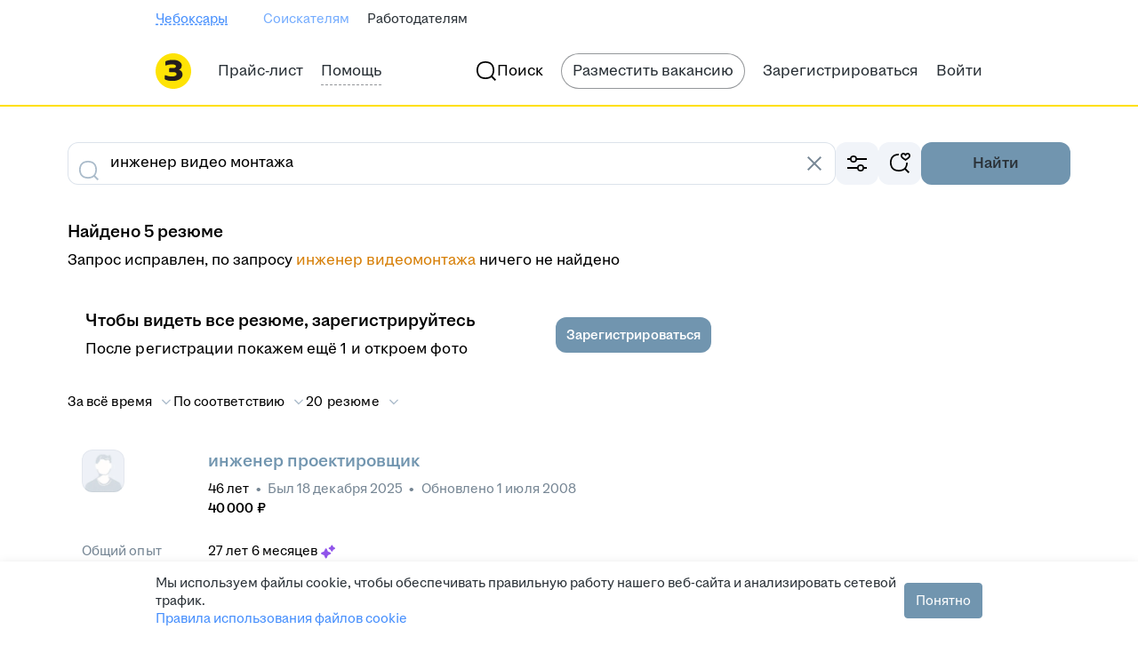

--- FILE ---
content_type: application/javascript; charset=utf-8
request_url: https://zarplata.ru/static/build/ResumeSearch-route.339adb2e0024ad91.js
body_size: 1011
content:
try{!function(){var e="undefined"!=typeof window?window:"undefined"!=typeof global?global:"undefined"!=typeof globalThis?globalThis:"undefined"!=typeof self?self:{},n=(new e.Error).stack;n&&(e._sentryDebugIds=e._sentryDebugIds||{},e._sentryDebugIds[n]="ca1c0c59-0a19-4bb6-94a6-d00cb0bb2848",e._sentryDebugIdIdentifier="sentry-dbid-ca1c0c59-0a19-4bb6-94a6-d00cb0bb2848")}()}catch(e){}!function(){try{var e="undefined"!=typeof window?window:"undefined"!=typeof global?global:"undefined"!=typeof globalThis?globalThis:"undefined"!=typeof self?self:{};e._sentryModuleMetadata=e._sentryModuleMetadata||{},e._sentryModuleMetadata[(new e.Error).stack]=function(e){for(var n=1;n<arguments.length;n++){var t=arguments[n];if(null!=t)for(var r in t)t.hasOwnProperty(r)&&(e[r]=t[r])}return e}({},e._sentryModuleMetadata[(new e.Error).stack],{"_sentryBundlerPluginAppKey:sentry-js-hh-filter-key":!0})}catch(e){}}(),function(){try{("undefined"!=typeof window?window:"undefined"!=typeof global?global:"undefined"!=typeof globalThis?globalThis:"undefined"!=typeof self?self:{}).SENTRY_RELEASE={id:"3dc4c3017318a78061a920fd6e6dc2031c2c1359"}}catch(e){}}(),(globalThis.__xhh_LOADABLE_LOADED_CHUNKS__=globalThis.__xhh_LOADABLE_LOADED_CHUNKS__||[]).push([["7875"],{652873:function(e,n,t){t.d(n,{I:()=>c});var r=t(192130),s=t(918044),l=t(55873),a=t(594948),d=t(468444),o=t(255717),u=t(268155);const i=(0,l.makeSetStoreField)("employerIsChurned"),c=()=>{const e=(0,a.v)((e=>e.employerIsChurned)),n=(0,a.v)((({userType:e})=>e)),t=(0,s.useDispatch)(),l=n===d.FW.Employer;return(0,r.useEffect)((()=>{const n=new AbortController;return l&&null===e&&o._i.get("/shards/employer/churn",{signal:n.signal}).then((({isChurned:e})=>{t(i(e))})).catch((e=>null)),()=>{n.abort()}}),[t,e,l]),(0,r.useEffect)((()=>{e&&(0,u.BH)("churned_user_visit")}),[e]),null}},874637:function(e,n,t){t.r(n),t.d(n,{default:()=>j});var r=t(192130),s=t(566183),l=t(922366),a=t(853827),d=t(182302),o=t(652873),u=t(300794),i=t(450708),c=t(75278),f=t(88099),h=t(966829),y=t(423558),b=t(706468),p=t(867189),g=t(602510),_=t(594948),w=t(468444),E=t(163512);const x=()=>{const e=(0,i.b)(),n=(0,p.H)();(0,r.useEffect)((()=>{null==e||e()}),[e]);const t=(0,_.v)((e=>e.pageMetaData)),x=(0,_.v)((({userType:e})=>e))===w.FW.Employer;return(0,E.jsx)(r.StrictMode,{children:(0,E.jsx)(c.H,{isEnabled:!0,children:(0,E.jsxs)(d.Xg,{afterMenuContent:x&&(0,E.jsx)(u.Z,{}),layout:d.Tp,errorWrapper:b.V,...t,children:[(0,E.jsxs)(s.M,{children:[(0,E.jsx)(l.X,{default:12,gteM:n?16:28}),!n&&(0,E.jsx)(a.C,{xs:4,s:8,m:12,l:12,children:(0,E.jsx)(y.h,{})}),(0,E.jsx)(f.P,{}),(0,E.jsx)(l.X,{default:12,gteM:28})]}),(0,E.jsx)(g.Z,{}),(0,E.jsx)(h.C,{}),(0,E.jsx)(o.I,{})]})})})};x.displayName="pages/ResumeSearch/ResumeSearch.route/ResumeSearchRoute";const j=x}}]);
//# sourceMappingURL=ResumeSearch-route.339adb2e0024ad91.js.map
//# debugId=ca1c0c59-0a19-4bb6-94a6-d00cb0bb2848

--- FILE ---
content_type: application/javascript; charset=utf-8
request_url: https://zarplata.ru/static/build/bloko.8e3d0c4b273472a8.js
body_size: 138528
content:
try{!function(){var e="undefined"!=typeof window?window:"undefined"!=typeof global?global:"undefined"!=typeof globalThis?globalThis:"undefined"!=typeof self?self:{},t=(new e.Error).stack;t&&(e._sentryDebugIds=e._sentryDebugIds||{},e._sentryDebugIds[t]="2285dbc4-753b-438f-a877-fff9ec6d4b2f",e._sentryDebugIdIdentifier="sentry-dbid-2285dbc4-753b-438f-a877-fff9ec6d4b2f")}()}catch(e){}!function(){try{var e="undefined"!=typeof window?window:"undefined"!=typeof global?global:"undefined"!=typeof globalThis?globalThis:"undefined"!=typeof self?self:{};e._sentryModuleMetadata=e._sentryModuleMetadata||{},e._sentryModuleMetadata[(new e.Error).stack]=function(e){for(var t=1;t<arguments.length;t++){var o=arguments[t];if(null!=o)for(var n in o)o.hasOwnProperty(n)&&(e[n]=o[n])}return e}({},e._sentryModuleMetadata[(new e.Error).stack],{"_sentryBundlerPluginAppKey:sentry-js-hh-filter-key":!0})}catch(e){}}(),function(){try{("undefined"!=typeof window?window:"undefined"!=typeof global?global:"undefined"!=typeof globalThis?globalThis:"undefined"!=typeof self?self:{}).SENTRY_RELEASE={id:"3dc4c3017318a78061a920fd6e6dc2031c2c1359"}}catch(e){}}(),(globalThis.__xhh_LOADABLE_LOADED_CHUNKS__=globalThis.__xhh_LOADABLE_LOADED_CHUNKS__||[]).push([["3745"],{416431:function(e,t,o){"use strict";o.d(t,{Z:()=>n});const n={"bloko-button":"bloko-button","bloko-button_pressed":"bloko-button_pressed","bloko-icon":"bloko-icon","focus-visible":"focus-visible","bloko-button_appearance-outlined":"bloko-button_appearance-outlined","bloko-button_appearance-flat":"bloko-button_appearance-flat","bloko-button_invalid":"bloko-button_invalid","bloko-button_kind-primary":"bloko-button_kind-primary","bloko-button_kind-secondary":"bloko-button_kind-secondary","bloko-button_kind-warning":"bloko-button_kind-warning","bloko-button_kind-success":"bloko-button_kind-success","bloko-button_kind-inversed":"bloko-button_kind-inversed","bloko-button__badge":"bloko-button__badge","bloko-button_scale-small":"bloko-button_scale-small","bloko-button_scale-large":"bloko-button_scale-large","bloko-button_icon-only":"bloko-button_icon-only","bloko-button__icon":"bloko-button__icon","bloko-button_icon-only-small":"bloko-button_icon-only-small","bloko-button_icon-only-large":"bloko-button_icon-only-large","bloko-button_stretched":"bloko-button_stretched","bloko-button_collapsible":"bloko-button_collapsible","bloko-button__icon_left":"bloko-button__icon_left","bloko-button__icon_right":"bloko-button__icon_right","bloko-button__loading":"bloko-button__loading","bloko-button_loading":"bloko-button_loading","bloko-button__content":"bloko-button__content","bloko-button-group":"bloko-button-group","bloko-button-check-helper":"bloko-button-check-helper","bloko-icon-dynamic_full-width":"bloko-icon-dynamic_full-width","bloko-button-group_stretched":"bloko-button-group_stretched","bloko-button-select":"bloko-button-select","bloko-button-select_invalid":"bloko-button-select_invalid","bloko-button-select_flexible":"bloko-button-select_flexible","bloko-button-select_small":"bloko-button-select_small","bloko-button-select_large":"bloko-button-select_large","bloko-button-select_light":"bloko-button-select_light"}},747820:function(e,t,o){"use strict";o.d(t,{Z:()=>n});const n={"bloko-calendar-reset-tap-highlighting":"bloko-calendar-reset-tap-highlighting","bloko-calendar":"bloko-calendar","bloko-calendar__switcher-wrapper":"bloko-calendar__switcher-wrapper","bloko-calendar__switcher":"bloko-calendar__switcher","bloko-calendar__switcher-arrow":"bloko-calendar__switcher-arrow","bloko-calendar__switcher-arrow_back":"bloko-calendar__switcher-arrow_back","bloko-calendar__switcher-arrow_next":"bloko-calendar__switcher-arrow_next","bloko-calendar__switcher-arrow_disabled":"bloko-calendar__switcher-arrow_disabled","bloko-calendar__name":"bloko-calendar__name","bloko-calendar__name_months":"bloko-calendar__name_months","bloko-calendar__name_years":"bloko-calendar__name_years","bloko-calendar__name_disabled":"bloko-calendar__name_disabled","bloko-calendar__base":"bloko-calendar__base","bloko-calendar__weekdays":"bloko-calendar__weekdays","bloko-calendar__weekday":"bloko-calendar__weekday","bloko-calendar__days":"bloko-calendar__days","bloko-calendar__day":"bloko-calendar__day","bloko-calendar__day_weekend":"bloko-calendar__day_weekend","bloko-calendar__day_today":"bloko-calendar__day_today","bloko-calendar__day_disabled":"bloko-calendar__day_disabled","bloko-calendar__day_selected":"bloko-calendar__day_selected","bloko-calendar__day_begin":"bloko-calendar__day_begin","bloko-calendar__day_end":"bloko-calendar__day_end","bloko-calendar__day_interval":"bloko-calendar__day_interval","bloko-calendar__months":"bloko-calendar__months","bloko-calendar__month":"bloko-calendar__month","bloko-calendar__month-number":"bloko-calendar__month-number","bloko-calendar__month-number_selected":"bloko-calendar__month-number_selected","bloko-calendar__month-name":"bloko-calendar__month-name","bloko-calendar__month_selected":"bloko-calendar__month_selected","bloko-calendar__years":"bloko-calendar__years","bloko-calendar__years-range":"bloko-calendar__years-range","bloko-calendar__years-list":"bloko-calendar__years-list","bloko-calendar__years-list-item":"bloko-calendar__years-list-item","bloko-calendar__years-list-item_selected":"bloko-calendar__years-list-item_selected"}},231039:function(e,t,o){"use strict";o.d(t,{Z:()=>n});const n={"bloko-chips-chip":"bloko-chips-chip","bloko-chips-chip__input":"bloko-chips-chip__input","bloko-chips-chip__content":"bloko-chips-chip__content","focus-visible":"focus-visible","bloko-chips-chip-link":"bloko-chips-chip-link","bloko-chips-multiline-container":"bloko-chips-multiline-container"}},563483:function(e,t,o){"use strict";o.d(t,{Z:()=>n});const n={"bloko-columns-wrapper":"bloko-columns-wrapper","bloko-columns-row":"bloko-columns-row","bloko-column":"bloko-column","bloko-column_container":"bloko-column_container","bloko-column_m-0":"bloko-column_m-0","bloko-column_m-1":"bloko-column_m-1","bloko-column_m-2":"bloko-column_m-2","bloko-column_m-3":"bloko-column_m-3","bloko-column_m-4":"bloko-column_m-4","bloko-column_m-5":"bloko-column_m-5","bloko-column_m-6":"bloko-column_m-6","bloko-column_m-7":"bloko-column_m-7","bloko-column_m-8":"bloko-column_m-8","bloko-column_m-9":"bloko-column_m-9","bloko-column_m-10":"bloko-column_m-10","bloko-column_m-11":"bloko-column_m-11","bloko-column_m-12":"bloko-column_m-12","s-friendly":"s-friendly","bloko-column_s-0":"bloko-column_s-0","bloko-column_s-1":"bloko-column_s-1","bloko-column_s-2":"bloko-column_s-2","bloko-column_s-3":"bloko-column_s-3","bloko-column_s-4":"bloko-column_s-4","bloko-column_s-5":"bloko-column_s-5","bloko-column_s-6":"bloko-column_s-6","bloko-column_s-7":"bloko-column_s-7","bloko-column_s-8":"bloko-column_s-8","bloko-column_l-0":"bloko-column_l-0","bloko-column_l-1":"bloko-column_l-1","bloko-column_l-2":"bloko-column_l-2","bloko-column_l-3":"bloko-column_l-3","bloko-column_l-4":"bloko-column_l-4","bloko-column_l-5":"bloko-column_l-5","bloko-column_l-6":"bloko-column_l-6","bloko-column_l-7":"bloko-column_l-7","bloko-column_l-8":"bloko-column_l-8","bloko-column_l-9":"bloko-column_l-9","bloko-column_l-10":"bloko-column_l-10","bloko-column_l-11":"bloko-column_l-11","bloko-column_l-12":"bloko-column_l-12","bloko-column_l-13":"bloko-column_l-13","bloko-column_l-14":"bloko-column_l-14","bloko-column_l-15":"bloko-column_l-15","bloko-column_l-16":"bloko-column_l-16","xs-friendly":"xs-friendly","bloko-column_xs-0":"bloko-column_xs-0","bloko-column_xs-1":"bloko-column_xs-1","bloko-column_xs-2":"bloko-column_xs-2","bloko-column_xs-3":"bloko-column_xs-3","bloko-column_xs-4":"bloko-column_xs-4","bloko-print":"bloko-print"}},843679:function(e,t,o){"use strict";o.d(t,{Z:()=>n});const n={"bloko-control-group":"bloko-control-group","bloko-control-group_auto-size":"bloko-control-group_auto-size","bloko-control-group_vertical":"bloko-control-group_vertical","bloko-control-group__main":"bloko-control-group__main","bloko-control-group__minor":"bloko-control-group__minor","bloko-control-group__content-sized":"bloko-control-group__content-sized","bloko-button":"bloko-button","bloko-input-text":"bloko-input-text","bloko-select":"bloko-select","bloko-custom-select__select":"bloko-custom-select__select","bloko-control-group__vertical-item":"bloko-control-group__vertical-item","bloko-input-text-wrapper":"bloko-input-text-wrapper","bloko-button_invalid":"bloko-button_invalid","bloko-select_invalid":"bloko-select_invalid","bloko-input-text_invalid":"bloko-input-text_invalid","bloko-custom-select_invalid":"bloko-custom-select_invalid","bloko-custom-select":"bloko-custom-select","bloko-custom-select__select_focus":"bloko-custom-select__select_focus","bloko-icon-dynamic":"bloko-icon-dynamic","bloko-icon-link":"bloko-icon-link","bloko-icon":"bloko-icon","bloko-control-group__main_col-1-2":"bloko-control-group__main_col-1-2","bloko-control-group__main_col-1-3":"bloko-control-group__main_col-1-3"}},867065:function(e,t,o){"use strict";o.d(t,{Z:()=>n});const n={"bloko-select-dropdown-option":"bloko-select-dropdown-option","bloko-select-dropdown-option_disabled":"bloko-select-dropdown-option_disabled","bloko-drop_fullscreen-on-xs":"bloko-drop_fullscreen-on-xs","bloko-select-dropdown-option_selected":"bloko-select-dropdown-option_selected","bloko-select-dropdown-option_focusable-by-hover":"bloko-select-dropdown-option_focusable-by-hover","bloko-select-dropdown-option_focused":"bloko-select-dropdown-option_focused","bloko-select-dropdown-option__text":"bloko-select-dropdown-option__text","bloko-select":"bloko-select","bloko-select_invalid":"bloko-select_invalid","focus-visible":"focus-visible","bloko-select_flexible":"bloko-select_flexible","bloko-select_scale-small":"bloko-select_scale-small","bloko-select_scale-large":"bloko-select_scale-large","bloko-select_light":"bloko-select_light","bloko-select-wrapper":"bloko-select-wrapper","bloko-select-wrapper_flexible":"bloko-select-wrapper_flexible","bloko-select-placeholder":"bloko-select-placeholder","bloko-select-placeholder-text":"bloko-select-placeholder-text","bloko-custom-select":"bloko-custom-select","bloko-custom-select_light":"bloko-custom-select_light","bloko-custom-select__select":"bloko-custom-select__select","bloko-custom-select__select_focus":"bloko-custom-select__select_focus","bloko-custom-select__placeholder":"bloko-custom-select__placeholder","bloko-custom-select_disabled":"bloko-custom-select_disabled","bloko-custom-select_invalid":"bloko-custom-select_invalid","bloko-custom-select_flexible":"bloko-custom-select_flexible","bloko-custom-select__select_invalid":"bloko-custom-select__select_invalid","bloko-custom-select__select_flexible":"bloko-custom-select__select_flexible","bloko-custom-select__placeholder_empty":"bloko-custom-select__placeholder_empty","bloko-custom-select__search":"bloko-custom-select__search","bloko-custom-select__search_with-title":"bloko-custom-select__search_with-title","bloko-custom-select__after-options":"bloko-custom-select__after-options","bloko-custom-select__content":"bloko-custom-select__content","bloko-custom-select__content_layer-above-content-almost":"bloko-custom-select__content_layer-above-content-almost","bloko-custom-select__content_layer-above-content":"bloko-custom-select__content_layer-above-content","bloko-custom-select__content_layer-cover-substrate":"bloko-custom-select__content_layer-cover-substrate","bloko-custom-select__content_layer-content-cover":"bloko-custom-select__content_layer-content-cover","bloko-custom-select__content_layer-floating":"bloko-custom-select__content_layer-floating","bloko-custom-select__content_layer-overlay":"bloko-custom-select__content_layer-overlay","bloko-custom-select__content_layer-overlay-content":"bloko-custom-select__content_layer-overlay-content","bloko-custom-select__content_layer-above-overlay-content":"bloko-custom-select__content_layer-above-overlay-content","bloko-custom-select__content_layer-topmost":"bloko-custom-select__content_layer-topmost","bloko-custom-select__option-list":"bloko-custom-select__option-list"}},324085:function(e,t,o){"use strict";o.d(t,{Z:()=>n});const n={"bloko-drop":"bloko-drop","bloko-drop_layer-above-content-almost":"bloko-drop_layer-above-content-almost","bloko-drop_layer-above-content":"bloko-drop_layer-above-content","bloko-drop_layer-cover-substrate":"bloko-drop_layer-cover-substrate","bloko-drop_layer-content-cover":"bloko-drop_layer-content-cover","bloko-drop_layer-floating":"bloko-drop_layer-floating","bloko-drop_layer-overlay":"bloko-drop_layer-overlay","bloko-drop_layer-overlay-content":"bloko-drop_layer-overlay-content","bloko-drop_layer-above-overlay-content":"bloko-drop_layer-above-overlay-content","bloko-drop_layer-topmost":"bloko-drop_layer-topmost","bloko-drop_flexible":"bloko-drop_flexible","bloko-drop_clickable":"bloko-drop_clickable","xs-friendly":"xs-friendly","bloko-drop_fullscreen-on-xs":"bloko-drop_fullscreen-on-xs","bloko-drop_stretch-on-xs":"bloko-drop_stretch-on-xs","bloko-drop__overlay":"bloko-drop__overlay","bloko-drop__arrow":"bloko-drop__arrow","bloko-drop_top":"bloko-drop_top","bloko-drop_left":"bloko-drop_left","bloko-drop_right":"bloko-drop_right","bloko-drop_bottom":"bloko-drop_bottom","bloko-drop_theme-dark":"bloko-drop_theme-dark","bloko-drop_theme-attention":"bloko-drop_theme-attention","bloko-drop_theme-light":"bloko-drop_theme-light","bloko-drop_theme-bright":"bloko-drop_theme-bright","bloko-drop_theme-info":"bloko-drop_theme-info","bloko-drop_theme-neural":"bloko-drop_theme-neural","bloko-drop_active-enter":"bloko-drop_active-enter","bloko-drop_done-enter":"bloko-drop_done-enter","bloko-drop__content-wrapper":"bloko-drop__content-wrapper","bloko-drop__content":"bloko-drop__content","bloko-drop__close":"bloko-drop__close","bloko-drop__title":"bloko-drop__title","bloko-drop__title-text":"bloko-drop__title-text","bloko-drop_down":"bloko-drop_down","bloko-drop__padding-wrapper_down":"bloko-drop__padding-wrapper_down","bloko-drop-down-no-paddings":"bloko-drop-down-no-paddings"}},546529:function(e,t,o){"use strict";o.d(t,{Z:()=>n});const n={"bloko-drop":"bloko-drop","bloko-drop_layer-above-content-almost":"bloko-drop_layer-above-content-almost","bloko-drop_layer-above-content":"bloko-drop_layer-above-content","bloko-drop_layer-cover-substrate":"bloko-drop_layer-cover-substrate","bloko-drop_layer-content-cover":"bloko-drop_layer-content-cover","bloko-drop_layer-floating":"bloko-drop_layer-floating","bloko-drop_layer-overlay":"bloko-drop_layer-overlay","bloko-drop_layer-overlay-content":"bloko-drop_layer-overlay-content","bloko-drop_layer-above-overlay-content":"bloko-drop_layer-above-overlay-content","bloko-drop_layer-topmost":"bloko-drop_layer-topmost","bloko-drop_flexible":"bloko-drop_flexible","bloko-drop_clickable":"bloko-drop_clickable","xs-friendly":"xs-friendly","bloko-drop_fullscreen-on-xs":"bloko-drop_fullscreen-on-xs","bloko-drop_stretch-on-xs":"bloko-drop_stretch-on-xs","bloko-drop__overlay":"bloko-drop__overlay","bloko-drop__arrow":"bloko-drop__arrow","bloko-drop_top":"bloko-drop_top","bloko-drop_left":"bloko-drop_left","bloko-drop_right":"bloko-drop_right","bloko-drop_bottom":"bloko-drop_bottom","bloko-drop_theme-dark":"bloko-drop_theme-dark","bloko-drop_theme-attention":"bloko-drop_theme-attention","bloko-drop_theme-light":"bloko-drop_theme-light","bloko-drop_theme-bright":"bloko-drop_theme-bright","bloko-drop_theme-info":"bloko-drop_theme-info","bloko-drop_theme-neural":"bloko-drop_theme-neural","bloko-drop_active-enter":"bloko-drop_active-enter","bloko-drop_done-enter":"bloko-drop_done-enter","bloko-drop__content-wrapper":"bloko-drop__content-wrapper","bloko-drop__content":"bloko-drop__content","bloko-drop__close":"bloko-drop__close","bloko-drop__title":"bloko-drop__title","bloko-drop__title-text":"bloko-drop__title-text","bloko-drop_info":"bloko-drop_info","bloko-drop__padding-wrapper_info":"bloko-drop__padding-wrapper_info"}},56696:function(e,t,o){"use strict";o.d(t,{Z:()=>n});const n={"bloko-drop-menu-item":"bloko-drop-menu-item","focus-visible":"focus-visible","s-friendly":"s-friendly","xs-friendly":"xs-friendly","bloko-drop_fullscreen-on-xs":"bloko-drop_fullscreen-on-xs","bloko-drop-menu-item_selectable":"bloko-drop-menu-item_selectable","bloko-drop-menu-item_selected":"bloko-drop-menu-item_selected"}},719435:function(e,t,o){"use strict";o.d(t,{Z:()=>n});const n={"bloko-drop":"bloko-drop","bloko-drop_layer-above-content-almost":"bloko-drop_layer-above-content-almost","bloko-drop_layer-above-content":"bloko-drop_layer-above-content","bloko-drop_layer-cover-substrate":"bloko-drop_layer-cover-substrate","bloko-drop_layer-content-cover":"bloko-drop_layer-content-cover","bloko-drop_layer-floating":"bloko-drop_layer-floating","bloko-drop_layer-overlay":"bloko-drop_layer-overlay","bloko-drop_layer-overlay-content":"bloko-drop_layer-overlay-content","bloko-drop_layer-above-overlay-content":"bloko-drop_layer-above-overlay-content","bloko-drop_layer-topmost":"bloko-drop_layer-topmost","bloko-drop_flexible":"bloko-drop_flexible","bloko-drop_clickable":"bloko-drop_clickable","xs-friendly":"xs-friendly","bloko-drop_fullscreen-on-xs":"bloko-drop_fullscreen-on-xs","bloko-drop_stretch-on-xs":"bloko-drop_stretch-on-xs","bloko-drop__overlay":"bloko-drop__overlay","bloko-drop__arrow":"bloko-drop__arrow","bloko-drop_top":"bloko-drop_top","bloko-drop_left":"bloko-drop_left","bloko-drop_right":"bloko-drop_right","bloko-drop_bottom":"bloko-drop_bottom","bloko-drop_theme-dark":"bloko-drop_theme-dark","bloko-drop_theme-attention":"bloko-drop_theme-attention","bloko-drop_theme-light":"bloko-drop_theme-light","bloko-drop_theme-bright":"bloko-drop_theme-bright","bloko-drop_theme-info":"bloko-drop_theme-info","bloko-drop_theme-neural":"bloko-drop_theme-neural","bloko-drop_active-enter":"bloko-drop_active-enter","bloko-drop_done-enter":"bloko-drop_done-enter","bloko-drop__content-wrapper":"bloko-drop__content-wrapper","bloko-drop__content":"bloko-drop__content","bloko-drop__close":"bloko-drop__close","bloko-drop__title":"bloko-drop__title","bloko-drop__title-text":"bloko-drop__title-text","bloko-drop-menu-item":"bloko-drop-menu-item","focus-visible":"focus-visible","s-friendly":"s-friendly","bloko-drop-menu-item_selectable":"bloko-drop-menu-item_selectable","bloko-drop-menu-item_selected":"bloko-drop-menu-item_selected","bloko-drop_menu":"bloko-drop_menu","bloko-drop__padding-wrapper_menu":"bloko-drop__padding-wrapper_menu"}},973911:function(e,t,o){"use strict";o.d(t,{Z:()=>n});const n={"bloko-drop":"bloko-drop","bloko-drop_layer-above-content-almost":"bloko-drop_layer-above-content-almost","bloko-drop_layer-above-content":"bloko-drop_layer-above-content","bloko-drop_layer-cover-substrate":"bloko-drop_layer-cover-substrate","bloko-drop_layer-content-cover":"bloko-drop_layer-content-cover","bloko-drop_layer-floating":"bloko-drop_layer-floating","bloko-drop_layer-overlay":"bloko-drop_layer-overlay","bloko-drop_layer-overlay-content":"bloko-drop_layer-overlay-content","bloko-drop_layer-above-overlay-content":"bloko-drop_layer-above-overlay-content","bloko-drop_layer-topmost":"bloko-drop_layer-topmost","bloko-drop_flexible":"bloko-drop_flexible","bloko-drop_clickable":"bloko-drop_clickable","xs-friendly":"xs-friendly","bloko-drop_fullscreen-on-xs":"bloko-drop_fullscreen-on-xs","bloko-drop_stretch-on-xs":"bloko-drop_stretch-on-xs","bloko-drop__overlay":"bloko-drop__overlay","bloko-drop__arrow":"bloko-drop__arrow","bloko-drop_top":"bloko-drop_top","bloko-drop_left":"bloko-drop_left","bloko-drop_right":"bloko-drop_right","bloko-drop_bottom":"bloko-drop_bottom","bloko-drop_theme-dark":"bloko-drop_theme-dark","bloko-drop_theme-attention":"bloko-drop_theme-attention","bloko-drop_theme-light":"bloko-drop_theme-light","bloko-drop_theme-bright":"bloko-drop_theme-bright","bloko-drop_theme-info":"bloko-drop_theme-info","bloko-drop_theme-neural":"bloko-drop_theme-neural","bloko-drop_active-enter":"bloko-drop_active-enter","bloko-drop_done-enter":"bloko-drop_done-enter","bloko-drop__content-wrapper":"bloko-drop__content-wrapper","bloko-drop__content":"bloko-drop__content","bloko-drop__close":"bloko-drop__close","bloko-drop__title":"bloko-drop__title","bloko-drop__title-text":"bloko-drop__title-text","bloko-drop_tip":"bloko-drop_tip"}},836522:function(e,t,o){"use strict";o.d(t,{Z:()=>n});const n={"bloko-drop_flexible":"bloko-drop_flexible bloko-drop_flexible bloko-drop_flexible bloko-drop_flexible bloko-drop_flexible","bloko-drop_fullscreen-on-xs":"bloko-drop_fullscreen-on-xs bloko-drop_fullscreen-on-xs bloko-drop_fullscreen-on-xs bloko-drop_fullscreen-on-xs bloko-drop_fullscreen-on-xs","bloko-drop__arrow":"bloko-drop__arrow bloko-drop__arrow bloko-drop__arrow bloko-drop__arrow bloko-drop__arrow","bloko-drop_left":"bloko-drop_left bloko-drop_left bloko-drop_left","bloko-drop_right":"bloko-drop_right bloko-drop_right bloko-drop_right","bloko-drop_bottom":"bloko-drop_bottom bloko-drop_bottom bloko-drop_bottom","bloko-drop_top":"bloko-drop_top bloko-drop_top bloko-drop_top"}},518039:function(e,t,o){"use strict";o.d(t,{Z:()=>n});const n={"bloko-drop":"bloko-drop","bloko-drop_layer-above-content-almost":"bloko-drop_layer-above-content-almost","bloko-drop_layer-above-content":"bloko-drop_layer-above-content","bloko-drop_layer-cover-substrate":"bloko-drop_layer-cover-substrate","bloko-drop_layer-content-cover":"bloko-drop_layer-content-cover","bloko-drop_layer-floating":"bloko-drop_layer-floating","bloko-drop_layer-overlay":"bloko-drop_layer-overlay","bloko-drop_layer-overlay-content":"bloko-drop_layer-overlay-content","bloko-drop_layer-above-overlay-content":"bloko-drop_layer-above-overlay-content","bloko-drop_layer-topmost":"bloko-drop_layer-topmost","bloko-drop_flexible":"bloko-drop_flexible","bloko-drop_clickable":"bloko-drop_clickable","xs-friendly":"xs-friendly","bloko-drop_fullscreen-on-xs":"bloko-drop_fullscreen-on-xs","bloko-drop_stretch-on-xs":"bloko-drop_stretch-on-xs","bloko-drop__overlay":"bloko-drop__overlay","bloko-drop__arrow":"bloko-drop__arrow","bloko-drop_top":"bloko-drop_top","bloko-drop_left":"bloko-drop_left","bloko-drop_right":"bloko-drop_right","bloko-drop_bottom":"bloko-drop_bottom","bloko-drop_theme-dark":"bloko-drop_theme-dark","bloko-drop_theme-attention":"bloko-drop_theme-attention","bloko-drop_theme-light":"bloko-drop_theme-light","bloko-drop_theme-bright":"bloko-drop_theme-bright","bloko-drop_theme-info":"bloko-drop_theme-info","bloko-drop_theme-neural":"bloko-drop_theme-neural","bloko-drop_active-enter":"bloko-drop_active-enter","bloko-drop_done-enter":"bloko-drop_done-enter","bloko-drop__content-wrapper":"bloko-drop__content-wrapper","bloko-drop__content":"bloko-drop__content","bloko-drop__close":"bloko-drop__close","bloko-drop__title":"bloko-drop__title","bloko-drop__title-text":"bloko-drop__title-text"}},428272:function(e,t,o){"use strict";o.d(t,{Z:()=>n});const n={"bloko-form-separator":"bloko-form-separator","bloko-highlight-indents":"bloko-highlight-indents","bloko-form-item":"bloko-form-item","bloko-form-item-group":"bloko-form-item-group","bloko-form-item-baseline":"bloko-form-item-baseline","bloko-form-item-text":"bloko-form-item-text","bloko-form-hint":"bloko-form-hint","bloko-form-legend":"bloko-form-legend","bloko-form-legend_for-small":"bloko-form-legend_for-small","bloko-form-legend_for-large":"bloko-form-legend_for-large","bloko-form-spacer":"bloko-form-spacer","bloko-form-required":"bloko-form-required","bloko-form-error":"bloko-form-error","bloko-form-error_hidden":"bloko-form-error_hidden","bloko-form-error_entering":"bloko-form-error_entering","bloko-form-error_exiting":"bloko-form-error_exiting","bloko-form-one-column":"bloko-form-one-column"}},660670:function(e,t,o){"use strict";o.d(t,{Z:()=>n});const n={"bloko-header-subheader":"bloko-header-subheader","bloko-header-1":"bloko-header-1","bloko-header-section-1":"bloko-header-section-1","xs-friendly":"xs-friendly","bloko-header-1_lite":"bloko-header-1_lite","bloko-header-section-1_lite":"bloko-header-section-1_lite","bloko-header-promo-1":"bloko-header-promo-1","bloko-header-promo-1_lite":"bloko-header-promo-1_lite","bloko-header-2":"bloko-header-2","bloko-header-section-2":"bloko-header-section-2","bloko-header-2_lite":"bloko-header-2_lite","bloko-header-section-2_lite":"bloko-header-section-2_lite","bloko-header-promo-2":"bloko-header-promo-2","bloko-header-promo-2_lite":"bloko-header-promo-2_lite","bloko-header-3":"bloko-header-3","bloko-header-section-3":"bloko-header-section-3","bloko-header-3_lite":"bloko-header-3_lite","bloko-header-section-3_lite":"bloko-header-section-3_lite","bloko-header-promo-3":"bloko-header-promo-3","bloko-header-promo-3_lite":"bloko-header-promo-3_lite","bloko-header-4":"bloko-header-4","bloko-header-section-4":"bloko-header-section-4","bloko-header-4_lite":"bloko-header-4_lite","bloko-header-section-4_lite":"bloko-header-section-4_lite","bloko-header-promo-4":"bloko-header-promo-4","bloko-header-promo-4_lite":"bloko-header-promo-4_lite"}},951390:function(e,t,o){"use strict";o.d(t,{Z:()=>n});const n={"bloko-modal-no-scroll":"bloko-modal-no-scroll","bloko-modal-no-scroll_ios":"bloko-modal-no-scroll_ios","xs-friendly":"xs-friendly","bloko-modal-overlay":"bloko-modal-overlay","bloko-modal-overlay_visible":"bloko-modal-overlay_visible","bloko-modal-overlay__bottom-sheet":"bloko-modal-overlay__bottom-sheet","bloko-modal-container":"bloko-modal-container","bloko-modal-container_visible":"bloko-modal-container_visible","bloko-modal":"bloko-modal","bloko-modal-close-button":"bloko-modal-close-button","bloko-modal-close-button_hidden":"bloko-modal-close-button_hidden","bloko-modal-header":"bloko-modal-header","bloko-modal-content":"bloko-modal-content","bloko-modal-content_no-scroll":"bloko-modal-content_no-scroll","bloko-modal-content-scrollable":"bloko-modal-content-scrollable","bloko-modal-content-scrollable-children":"bloko-modal-content-scrollable-children","bloko-modal-content-fader":"bloko-modal-content-fader","bloko-modal-content-fader_visible":"bloko-modal-content-fader_visible","bloko-modal-content-fader-bottom":"bloko-modal-content-fader-bottom","bloko-modal-content-fader-bottom_visible":"bloko-modal-content-fader-bottom_visible","bloko-modal-footer":"bloko-modal-footer","bloko-modal-footer_left":"bloko-modal-footer_left","bloko-modal-title":"bloko-modal-title","bloko-modal-error":"bloko-modal-error","bloko-modal-error_hidden":"bloko-modal-error_hidden","bloko-modal-swipe":"bloko-modal-swipe","bloko-modal-container_bottom-sheet":"bloko-modal-container_bottom-sheet","bloko-modal-bottom-sheet-fader":"bloko-modal-bottom-sheet-fader","bloko-modal-bottom-sheet-fader_visible":"bloko-modal-bottom-sheet-fader_visible","bloko-modal-header_outlined":"bloko-modal-header_outlined"}},326334:function(e,t,o){"use strict";o.d(t,{Z:()=>n});const n={"bloko-notification-manager":"bloko-notification-manager","bloko-notification":"bloko-notification","bloko-notification_inactive":"bloko-notification_inactive","bloko-notification__plate":"bloko-notification__plate","bloko-notification_ok":"bloko-notification_ok","bloko-notification__icon":"bloko-notification__icon","bloko-notification_error":"bloko-notification_error","bloko-notification_delete":"bloko-notification_delete","bloko-notification_message":"bloko-notification_message","bloko-notification__heading":"bloko-notification__heading","bloko-notification__content":"bloko-notification__content","bloko-notification_question":"bloko-notification_question","bloko-notification_rating":"bloko-notification_rating","bloko-notification_special":"bloko-notification_special","bloko-notification__wrapper":"bloko-notification__wrapper","bloko-notification__body":"bloko-notification__body","bloko-notification__close":"bloko-notification__close","bloko-notification__footer":"bloko-notification__footer"}},872727:function(e,t,o){"use strict";o.d(t,{Z:()=>n});const n={"bloko-radio":"bloko-radio","bloko-radio__text":"bloko-radio__text","bloko-radio__input":"bloko-radio__input","focus-visible":"focus-visible","bloko-radio__opening-content":"bloko-radio__opening-content","bloko-radio_invalid":"bloko-radio_invalid","bloko-radio-reversed-wrapper":"bloko-radio-reversed-wrapper","bloko-radio-reversed-wrapper__control":"bloko-radio-reversed-wrapper__control","bloko-modal-container":"bloko-modal-container"}},832397:function(e,t,o){"use strict";o.d(t,{Z:()=>n});const n={"bloko-select":"bloko-select","bloko-select_invalid":"bloko-select_invalid","focus-visible":"focus-visible","bloko-select_flexible":"bloko-select_flexible","bloko-select_scale-small":"bloko-select_scale-small","bloko-select_scale-large":"bloko-select_scale-large","bloko-select_light":"bloko-select_light","bloko-select-wrapper":"bloko-select-wrapper","bloko-select-wrapper_flexible":"bloko-select-wrapper_flexible","bloko-select-placeholder":"bloko-select-placeholder","bloko-select-placeholder-text":"bloko-select-placeholder-text"}},937285:function(e,t,o){"use strict";o.d(t,{Z:()=>n});const n={"bloko-select-dropdown-option":"bloko-select-dropdown-option","bloko-select-dropdown-option_disabled":"bloko-select-dropdown-option_disabled","bloko-drop_fullscreen-on-xs":"bloko-drop_fullscreen-on-xs","bloko-select-dropdown-option_selected":"bloko-select-dropdown-option_selected","bloko-select-dropdown-option_focusable-by-hover":"bloko-select-dropdown-option_focusable-by-hover","bloko-select-dropdown-option_focused":"bloko-select-dropdown-option_focused","bloko-select-dropdown-option__text":"bloko-select-dropdown-option__text"}},166548:function(e,t,o){"use strict";o.d(t,{Z:()=>n});const n={"bloko-slide":"bloko-slide","bloko-slide__container":"bloko-slide__container","bloko-slide__item":"bloko-slide__item"}},995020:function(e,t,o){"use strict";o.d(t,{Z:()=>n});const n={"bloko-stepwise":"bloko-stepwise","bloko-stepwise_embeddable":"bloko-stepwise_embeddable","bloko-stepwise__steps":"bloko-stepwise__steps","bloko-stepwise-step":"bloko-stepwise-step","bloko-stepwise-step_done":"bloko-stepwise-step_done","bloko-stepwise-step_icon-only":"bloko-stepwise-step_icon-only","bloko-stepwise-step_link":"bloko-stepwise-step_link","bloko-stepwise-step_current":"bloko-stepwise-step_current","bloko-stepwise-step__title":"bloko-stepwise-step__title","bloko-stepwise-step__info":"bloko-stepwise-step__info","bloko-stepwise-step__info_nowrap":"bloko-stepwise-step__info_nowrap"}},139664:function(e,t,o){"use strict";o.d(t,{Z:()=>n});const n={suggest:"suggest","suggest_layer-above-content-almost":"suggest_layer-above-content-almost","suggest_layer-above-content":"suggest_layer-above-content","suggest_layer-cover-substrate":"suggest_layer-cover-substrate","suggest_layer-content-cover":"suggest_layer-content-cover","suggest_layer-floating":"suggest_layer-floating","suggest_layer-overlay":"suggest_layer-overlay","suggest_layer-overlay-content":"suggest_layer-overlay-content","suggest_layer-above-overlay-content":"suggest_layer-above-overlay-content","suggest_layer-topmost":"suggest_layer-topmost",suggest__items:"suggest__items","suggest__text-hint":"suggest__text-hint",suggest__item:"suggest__item",suggest__items_hover_enabled:"suggest__items_hover_enabled",suggest__item_state_highlighted:"suggest__item_state_highlighted"}},867396:function(e,t,o){"use strict";o.d(t,{Z:()=>n});const n={"bloko-tabs-wrapper":"bloko-tabs-wrapper","bloko-tabs-wrapper_narrow":"bloko-tabs-wrapper_narrow","bloko-tabs":"bloko-tabs","bloko-tabs__item":"bloko-tabs__item","bloko-tabs__item_active":"bloko-tabs__item_active","bloko-tabs__items":"bloko-tabs__items","focus-visible":"focus-visible","bloko-tabs__icon-container":"bloko-tabs__icon-container","bloko-icon-link":"bloko-icon-link","bloko-tabs__icon-container_hidden":"bloko-tabs__icon-container_hidden","bloko-tabs__dropdown":"bloko-tabs__dropdown","bloko-drop_fullscreen-on-xs":"bloko-drop_fullscreen-on-xs","bloko-tabs-left-glare":"bloko-tabs-left-glare","bloko-tabs-left-glare_showed":"bloko-tabs-left-glare_showed","bloko-tabs-right-glare":"bloko-tabs-right-glare","bloko-tabs-right-glare_showed":"bloko-tabs-right-glare_showed","bloko-tabs-scroll":"bloko-tabs-scroll","bloko-tabs-scroll_ongoing":"bloko-tabs-scroll_ongoing","bloko-tabs__search":"bloko-tabs__search","bloko-tabs__dropdown-items-container":"bloko-tabs__dropdown-items-container","bloko-tabs__dropdown-items-empty":"bloko-tabs__dropdown-items-empty"}},363005:function(e,t,o){"use strict";o.d(t,{Z:()=>n});const n={"bloko-input-text":"bloko-input-text","bloko-input-text_invalid":"bloko-input-text_invalid","focus-visible":"focus-visible","bloko-input-text-wrapper_sized":"bloko-input-text-wrapper_sized","bloko-input-text_sized":"bloko-input-text_sized","bloko-input-text_scale-small":"bloko-input-text_scale-small","bloko-input-text_scale-large":"bloko-input-text_scale-large","bloko-input-text_name":"bloko-input-text_name","bloko-input-text_light":"bloko-input-text_light","bloko-input-text-wrapper":"bloko-input-text-wrapper","bloko-icon":"bloko-icon","bloko-icon-react-root":"bloko-icon-react-root","bloko-icon-link":"bloko-icon-link","bloko-icon-dynamic":"bloko-icon-dynamic","bloko-input-text-wrapper_icon-left":"bloko-input-text-wrapper_icon-left","bloko-input-text-wrapper_icon-right":"bloko-input-text-wrapper_icon-right","bloko-input-text__prefix":"bloko-input-text__prefix","bloko-input-text__prefix_small":"bloko-input-text__prefix_small","bloko-input-text__prefix_large":"bloko-input-text__prefix_large","bloko-input-text__prefix_with-icon-left":"bloko-input-text__prefix_with-icon-left","bloko-input-text__inner-wrapper":"bloko-input-text__inner-wrapper","bloko-input__postfix-container":"bloko-input__postfix-container","bloko-input__postfix-container_small":"bloko-input__postfix-container_small","bloko-input__postfix-container_large":"bloko-input__postfix-container_large","bloko-input__postfix-container_with-icon-left":"bloko-input__postfix-container_with-icon-left","bloko-input__postfix-container_with-icon-right":"bloko-input__postfix-container_with-icon-right","bloko-input__postfix-text":"bloko-input__postfix-text","bloko-input__value-ghost":"bloko-input__value-ghost","bloko-drop":"bloko-drop","bloko-drop_layer-above-content-almost":"bloko-drop_layer-above-content-almost","bloko-drop_layer-above-content":"bloko-drop_layer-above-content","bloko-drop_layer-cover-substrate":"bloko-drop_layer-cover-substrate","bloko-drop_layer-content-cover":"bloko-drop_layer-content-cover","bloko-drop_layer-floating":"bloko-drop_layer-floating","bloko-drop_layer-overlay":"bloko-drop_layer-overlay","bloko-drop_layer-overlay-content":"bloko-drop_layer-overlay-content","bloko-drop_layer-above-overlay-content":"bloko-drop_layer-above-overlay-content","bloko-drop_layer-topmost":"bloko-drop_layer-topmost","bloko-drop_flexible":"bloko-drop_flexible","bloko-drop_clickable":"bloko-drop_clickable","xs-friendly":"xs-friendly","bloko-drop_fullscreen-on-xs":"bloko-drop_fullscreen-on-xs","bloko-drop_stretch-on-xs":"bloko-drop_stretch-on-xs","bloko-drop__overlay":"bloko-drop__overlay","bloko-drop__arrow":"bloko-drop__arrow","bloko-drop_top":"bloko-drop_top","bloko-drop_left":"bloko-drop_left","bloko-drop_right":"bloko-drop_right","bloko-drop_bottom":"bloko-drop_bottom","bloko-drop_theme-dark":"bloko-drop_theme-dark","bloko-drop_theme-attention":"bloko-drop_theme-attention","bloko-drop_theme-light":"bloko-drop_theme-light","bloko-drop_theme-bright":"bloko-drop_theme-bright","bloko-drop_theme-info":"bloko-drop_theme-info","bloko-drop_theme-neural":"bloko-drop_theme-neural","bloko-drop_active-enter":"bloko-drop_active-enter","bloko-drop_done-enter":"bloko-drop_done-enter","bloko-drop__content-wrapper":"bloko-drop__content-wrapper","bloko-drop__content":"bloko-drop__content","bloko-drop__close":"bloko-drop__close","bloko-drop__title":"bloko-drop__title","bloko-drop__title-text":"bloko-drop__title-text","bloko-drop_tip":"bloko-drop_tip","bloko-tag-button":"bloko-tag-button","bloko-tag-button_pressed":"bloko-tag-button_pressed","bloko-tag_animated":"bloko-tag_animated","bloko-tag-button_increase":"bloko-tag-button_increase","bloko-nested-tag":"bloko-nested-tag","bloko-nested-tag__children":"bloko-nested-tag__children","bloko-tag__section_text":"bloko-tag__section_text","bloko-tag__section_count":"bloko-tag__section_count","bloko-tag":"bloko-tag","bloko-nested-tag__children_visible":"bloko-nested-tag__children_visible","bloko-tag_child":"bloko-tag_child","bloko-tag__section":"bloko-tag__section","bloko-tag__section_active":"bloko-tag__section_active","bloko-tag_selectable":"bloko-tag_selectable","bloko-tag_selected":"bloko-tag_selected","bloko-tag_parent":"bloko-tag_parent","bloko-tag__section_edit":"bloko-tag__section_edit","bloko-tag__section_icon":"bloko-tag__section_icon","bloko-tag_inline":"bloko-tag_inline","bloko-tag_countable":"bloko-tag_countable","bloko-tag_disabled":"bloko-tag_disabled","bloko-tag-list":"bloko-tag-list","bloko-tag_success":"bloko-tag_success"}},481313:function(e,t,o){"use strict";o.d(t,{Z:()=>n});const n={"bloko-textarea":"bloko-textarea","bloko-textarea_invalid":"bloko-textarea_invalid","focus-visible":"focus-visible","bloko-textarea_sized-rows":"bloko-textarea_sized-rows","bloko-textarea_sized-cols":"bloko-textarea_sized-cols","bloko-textarea_noresize":"bloko-textarea_noresize","bloko-textarea-wrapper":"bloko-textarea-wrapper","bloko-textarea-icon":"bloko-textarea-icon","bloko-icon":"bloko-icon","bloko-textarea-icon_bottom":"bloko-textarea-icon_bottom"}},517330:function(e,t,o){"use strict";o.d(t,{Z:()=>n});const n={"bloko-icon-react-root":"bloko-icon-react-root","bloko-icon":"bloko-icon","bloko-icon_initial-white":"bloko-icon_initial-white","bloko-icon-dynamic":"bloko-icon-dynamic","bloko-icon_highlighted-white":"bloko-icon_highlighted-white","bloko-icon_initial-black":"bloko-icon_initial-black","bloko-icon_highlighted-black":"bloko-icon_highlighted-black","bloko-icon_initial-special-red-branded":"bloko-icon_initial-special-red-branded","bloko-icon_highlighted-special-red-branded":"bloko-icon_highlighted-special-red-branded","bloko-icon_initial-special-black-jack":"bloko-icon_initial-special-black-jack","bloko-icon_highlighted-special-black-jack":"bloko-icon_highlighted-special-black-jack","bloko-icon_initial-gray-10":"bloko-icon_initial-gray-10","bloko-icon_highlighted-gray-10":"bloko-icon_highlighted-gray-10","bloko-icon_initial-gray-20":"bloko-icon_initial-gray-20","bloko-icon_highlighted-gray-20":"bloko-icon_highlighted-gray-20","bloko-icon_initial-gray-30":"bloko-icon_initial-gray-30","bloko-icon_highlighted-gray-30":"bloko-icon_highlighted-gray-30","bloko-icon_initial-gray-40":"bloko-icon_initial-gray-40","bloko-icon_highlighted-gray-40":"bloko-icon_highlighted-gray-40","bloko-icon_initial-gray-50":"bloko-icon_initial-gray-50","bloko-icon_highlighted-gray-50":"bloko-icon_highlighted-gray-50","bloko-icon_initial-gray-60":"bloko-icon_initial-gray-60","bloko-icon_highlighted-gray-60":"bloko-icon_highlighted-gray-60","bloko-icon_initial-gray-70":"bloko-icon_initial-gray-70","bloko-icon_highlighted-gray-70":"bloko-icon_highlighted-gray-70","bloko-icon_initial-gray-80":"bloko-icon_initial-gray-80","bloko-icon_highlighted-gray-80":"bloko-icon_highlighted-gray-80","bloko-icon_initial-red-10":"bloko-icon_initial-red-10","bloko-icon_highlighted-red-10":"bloko-icon_highlighted-red-10","bloko-icon_initial-red-20":"bloko-icon_initial-red-20","bloko-icon_highlighted-red-20":"bloko-icon_highlighted-red-20","bloko-icon_initial-red-30":"bloko-icon_initial-red-30","bloko-icon_highlighted-red-30":"bloko-icon_highlighted-red-30","bloko-icon_initial-red-40":"bloko-icon_initial-red-40","bloko-icon_highlighted-red-40":"bloko-icon_highlighted-red-40","bloko-icon_initial-red-50":"bloko-icon_initial-red-50","bloko-icon_highlighted-red-50":"bloko-icon_highlighted-red-50","bloko-icon_initial-red-60":"bloko-icon_initial-red-60","bloko-icon_highlighted-red-60":"bloko-icon_highlighted-red-60","bloko-icon_initial-red-70":"bloko-icon_initial-red-70","bloko-icon_highlighted-red-70":"bloko-icon_highlighted-red-70","bloko-icon_initial-red-80":"bloko-icon_initial-red-80","bloko-icon_highlighted-red-80":"bloko-icon_highlighted-red-80","bloko-icon_initial-yellow-10":"bloko-icon_initial-yellow-10","bloko-icon_highlighted-yellow-10":"bloko-icon_highlighted-yellow-10","bloko-icon_initial-yellow-20":"bloko-icon_initial-yellow-20","bloko-icon_highlighted-yellow-20":"bloko-icon_highlighted-yellow-20","bloko-icon_initial-yellow-30":"bloko-icon_initial-yellow-30","bloko-icon_highlighted-yellow-30":"bloko-icon_highlighted-yellow-30","bloko-icon_initial-yellow-40":"bloko-icon_initial-yellow-40","bloko-icon_highlighted-yellow-40":"bloko-icon_highlighted-yellow-40","bloko-icon_initial-yellow-50":"bloko-icon_initial-yellow-50","bloko-icon_highlighted-yellow-50":"bloko-icon_highlighted-yellow-50","bloko-icon_initial-yellow-60":"bloko-icon_initial-yellow-60","bloko-icon_highlighted-yellow-60":"bloko-icon_highlighted-yellow-60","bloko-icon_initial-yellow-70":"bloko-icon_initial-yellow-70","bloko-icon_highlighted-yellow-70":"bloko-icon_highlighted-yellow-70","bloko-icon_initial-yellow-80":"bloko-icon_initial-yellow-80","bloko-icon_highlighted-yellow-80":"bloko-icon_highlighted-yellow-80","bloko-icon_initial-orange-10":"bloko-icon_initial-orange-10","bloko-icon_highlighted-orange-10":"bloko-icon_highlighted-orange-10","bloko-icon_initial-orange-20":"bloko-icon_initial-orange-20","bloko-icon_highlighted-orange-20":"bloko-icon_highlighted-orange-20","bloko-icon_initial-orange-30":"bloko-icon_initial-orange-30","bloko-icon_highlighted-orange-30":"bloko-icon_highlighted-orange-30","bloko-icon_initial-orange-40":"bloko-icon_initial-orange-40","bloko-icon_highlighted-orange-40":"bloko-icon_highlighted-orange-40","bloko-icon_initial-orange-50":"bloko-icon_initial-orange-50","bloko-icon_highlighted-orange-50":"bloko-icon_highlighted-orange-50","bloko-icon_initial-orange-60":"bloko-icon_initial-orange-60","bloko-icon_highlighted-orange-60":"bloko-icon_highlighted-orange-60","bloko-icon_initial-orange-70":"bloko-icon_initial-orange-70","bloko-icon_highlighted-orange-70":"bloko-icon_highlighted-orange-70","bloko-icon_initial-orange-80":"bloko-icon_initial-orange-80","bloko-icon_highlighted-orange-80":"bloko-icon_highlighted-orange-80","bloko-icon_initial-blue-10":"bloko-icon_initial-blue-10","bloko-icon_highlighted-blue-10":"bloko-icon_highlighted-blue-10","bloko-icon_initial-blue-20":"bloko-icon_initial-blue-20","bloko-icon_highlighted-blue-20":"bloko-icon_highlighted-blue-20","bloko-icon_initial-blue-30":"bloko-icon_initial-blue-30","bloko-icon_highlighted-blue-30":"bloko-icon_highlighted-blue-30","bloko-icon_initial-blue-40":"bloko-icon_initial-blue-40","bloko-icon_highlighted-blue-40":"bloko-icon_highlighted-blue-40","bloko-icon_initial-blue-50":"bloko-icon_initial-blue-50","bloko-icon_highlighted-blue-50":"bloko-icon_highlighted-blue-50","bloko-icon_initial-blue-60":"bloko-icon_initial-blue-60","bloko-icon_highlighted-blue-60":"bloko-icon_highlighted-blue-60","bloko-icon_initial-blue-70":"bloko-icon_initial-blue-70","bloko-icon_highlighted-blue-70":"bloko-icon_highlighted-blue-70","bloko-icon_initial-blue-80":"bloko-icon_initial-blue-80","bloko-icon_highlighted-blue-80":"bloko-icon_highlighted-blue-80","bloko-icon_initial-violet-10":"bloko-icon_initial-violet-10","bloko-icon_highlighted-violet-10":"bloko-icon_highlighted-violet-10","bloko-icon_initial-violet-20":"bloko-icon_initial-violet-20","bloko-icon_highlighted-violet-20":"bloko-icon_highlighted-violet-20","bloko-icon_initial-violet-30":"bloko-icon_initial-violet-30","bloko-icon_highlighted-violet-30":"bloko-icon_highlighted-violet-30","bloko-icon_initial-violet-40":"bloko-icon_initial-violet-40","bloko-icon_highlighted-violet-40":"bloko-icon_highlighted-violet-40","bloko-icon_initial-violet-50":"bloko-icon_initial-violet-50","bloko-icon_highlighted-violet-50":"bloko-icon_highlighted-violet-50","bloko-icon_initial-violet-60":"bloko-icon_initial-violet-60","bloko-icon_highlighted-violet-60":"bloko-icon_highlighted-violet-60","bloko-icon_initial-violet-70":"bloko-icon_initial-violet-70","bloko-icon_highlighted-violet-70":"bloko-icon_highlighted-violet-70","bloko-icon_initial-violet-80":"bloko-icon_initial-violet-80","bloko-icon_highlighted-violet-80":"bloko-icon_highlighted-violet-80","bloko-icon_initial-green-10":"bloko-icon_initial-green-10","bloko-icon_highlighted-green-10":"bloko-icon_highlighted-green-10","bloko-icon_initial-green-20":"bloko-icon_initial-green-20","bloko-icon_highlighted-green-20":"bloko-icon_highlighted-green-20","bloko-icon_initial-green-30":"bloko-icon_initial-green-30","bloko-icon_highlighted-green-30":"bloko-icon_highlighted-green-30","bloko-icon_initial-green-40":"bloko-icon_initial-green-40","bloko-icon_highlighted-green-40":"bloko-icon_highlighted-green-40","bloko-icon_initial-green-50":"bloko-icon_initial-green-50","bloko-icon_highlighted-green-50":"bloko-icon_highlighted-green-50","bloko-icon_initial-green-60":"bloko-icon_initial-green-60","bloko-icon_highlighted-green-60":"bloko-icon_highlighted-green-60","bloko-icon_initial-green-70":"bloko-icon_initial-green-70","bloko-icon_highlighted-green-70":"bloko-icon_highlighted-green-70","bloko-icon_initial-green-80":"bloko-icon_initial-green-80","bloko-icon_highlighted-green-80":"bloko-icon_highlighted-green-80","bloko-icon_loader":"bloko-icon_loader","bloko-icon-link":"bloko-icon-link","focus-visible":"focus-visible","bloko-icon-dynamic_full-width":"bloko-icon-dynamic_full-width","bloko-icon-vertical-alignment":"bloko-icon-vertical-alignment","bloko-form-separator":"bloko-form-separator","bloko-highlight-indents":"bloko-highlight-indents","bloko-form-item":"bloko-form-item","bloko-form-item-group":"bloko-form-item-group","bloko-form-item-baseline":"bloko-form-item-baseline","bloko-form-item-text":"bloko-form-item-text","bloko-form-hint":"bloko-form-hint","bloko-form-legend":"bloko-form-legend","bloko-form-legend_for-small":"bloko-form-legend_for-small","bloko-form-legend_for-large":"bloko-form-legend_for-large","bloko-form-spacer":"bloko-form-spacer","bloko-form-required":"bloko-form-required","bloko-form-error":"bloko-form-error","bloko-form-error_hidden":"bloko-form-error_hidden","bloko-form-error_entering":"bloko-form-error_entering","bloko-form-error_exiting":"bloko-form-error_exiting","bloko-form-one-column":"bloko-form-one-column","bloko-radio":"bloko-radio","bloko-radio__text":"bloko-radio__text","bloko-radio__input":"bloko-radio__input","bloko-radio__opening-content":"bloko-radio__opening-content","bloko-radio_invalid":"bloko-radio_invalid","bloko-radio-reversed-wrapper":"bloko-radio-reversed-wrapper","bloko-radio-reversed-wrapper__control":"bloko-radio-reversed-wrapper__control","bloko-modal-container":"bloko-modal-container","bloko-checkbox":"bloko-checkbox","bloko-checkbox__text":"bloko-checkbox__text","bloko-checkbox__input":"bloko-checkbox__input","bloko-checkbox__opening-content":"bloko-checkbox__opening-content","bloko-checkbox_invalid":"bloko-checkbox_invalid","bloko-tree-selector-selected":"bloko-tree-selector-selected","bloko-tree-selector-selected-list":"bloko-tree-selector-selected-list","bloko-tree-selector-item":"bloko-tree-selector-item","bloko-tree-selector-item_has-children-has-action":"bloko-tree-selector-item_has-children-has-action","bloko-tree-selector-item_no-children":"bloko-tree-selector-item_no-children","bloko-tree-selector__items":"bloko-tree-selector__items","bloko-tree-selector-item_no-children-no-action":"bloko-tree-selector-item_no-children-no-action","bloko-tree-selector-item-content":"bloko-tree-selector-item-content","bloko-tree-selector-item-icon":"bloko-tree-selector-item-icon","bloko-tree-selector-item__text":"bloko-tree-selector-item__text","bloko-tree-selector-item-spacer":"bloko-tree-selector-item-spacer","bloko-tree-selector-item-spacer_legacy":"bloko-tree-selector-item-spacer_legacy","bloko-tree-selector-content":"bloko-tree-selector-content","bloko-tree-selector-after-label":"bloko-tree-selector-after-label","bloko-tree-selector-after-label_parent-without-action":"bloko-tree-selector-after-label_parent-without-action","bloko-tree-selector-after-label_parent-with-action":"bloko-tree-selector-after-label_parent-with-action"}},331207:function(e,t,o){"use strict";o.d(t,{Z:()=>n});const n={"bloko-modal-no-scroll":"bloko-modal-no-scroll","bloko-modal-no-scroll_ios":"bloko-modal-no-scroll_ios","xs-friendly":"xs-friendly","bloko-modal-overlay":"bloko-modal-overlay","bloko-modal-overlay_visible":"bloko-modal-overlay_visible","bloko-modal-overlay__bottom-sheet":"bloko-modal-overlay__bottom-sheet","bloko-modal-container":"bloko-modal-container","bloko-modal-container_visible":"bloko-modal-container_visible","bloko-modal":"bloko-modal","bloko-modal-close-button":"bloko-modal-close-button","bloko-modal-close-button_hidden":"bloko-modal-close-button_hidden","bloko-modal-header":"bloko-modal-header","bloko-modal-content":"bloko-modal-content","bloko-modal-content_no-scroll":"bloko-modal-content_no-scroll","bloko-modal-content-scrollable":"bloko-modal-content-scrollable","bloko-modal-content-scrollable-children":"bloko-modal-content-scrollable-children","bloko-modal-content-fader":"bloko-modal-content-fader","bloko-modal-content-fader_visible":"bloko-modal-content-fader_visible","bloko-modal-content-fader-bottom":"bloko-modal-content-fader-bottom","bloko-modal-content-fader-bottom_visible":"bloko-modal-content-fader-bottom_visible","bloko-modal-footer":"bloko-modal-footer","bloko-modal-footer_left":"bloko-modal-footer_left","bloko-modal-title":"bloko-modal-title","bloko-modal-error":"bloko-modal-error","bloko-modal-error_hidden":"bloko-modal-error_hidden","bloko-modal-swipe":"bloko-modal-swipe","bloko-modal-container_bottom-sheet":"bloko-modal-container_bottom-sheet","bloko-modal-bottom-sheet-fader":"bloko-modal-bottom-sheet-fader","bloko-modal-bottom-sheet-fader_visible":"bloko-modal-bottom-sheet-fader_visible","bloko-modal-header_outlined":"bloko-modal-header_outlined","bloko-form-separator":"bloko-form-separator","bloko-highlight-indents":"bloko-highlight-indents","bloko-form-item":"bloko-form-item","bloko-form-item-group":"bloko-form-item-group","bloko-form-item-baseline":"bloko-form-item-baseline","bloko-form-item-text":"bloko-form-item-text","bloko-form-hint":"bloko-form-hint","bloko-form-legend":"bloko-form-legend","bloko-form-legend_for-small":"bloko-form-legend_for-small","bloko-form-legend_for-large":"bloko-form-legend_for-large","bloko-form-spacer":"bloko-form-spacer","bloko-form-required":"bloko-form-required","bloko-form-error":"bloko-form-error","bloko-form-error_hidden":"bloko-form-error_hidden","bloko-form-error_entering":"bloko-form-error_entering","bloko-form-error_exiting":"bloko-form-error_exiting","bloko-form-one-column":"bloko-form-one-column","bloko-icon-react-root":"bloko-icon-react-root","bloko-icon":"bloko-icon","bloko-icon_initial-white":"bloko-icon_initial-white","bloko-icon-dynamic":"bloko-icon-dynamic","bloko-icon_highlighted-white":"bloko-icon_highlighted-white","bloko-icon_initial-black":"bloko-icon_initial-black","bloko-icon_highlighted-black":"bloko-icon_highlighted-black","bloko-icon_initial-special-red-branded":"bloko-icon_initial-special-red-branded","bloko-icon_highlighted-special-red-branded":"bloko-icon_highlighted-special-red-branded","bloko-icon_initial-special-black-jack":"bloko-icon_initial-special-black-jack","bloko-icon_highlighted-special-black-jack":"bloko-icon_highlighted-special-black-jack","bloko-icon_initial-gray-10":"bloko-icon_initial-gray-10","bloko-icon_highlighted-gray-10":"bloko-icon_highlighted-gray-10","bloko-icon_initial-gray-20":"bloko-icon_initial-gray-20","bloko-icon_highlighted-gray-20":"bloko-icon_highlighted-gray-20","bloko-icon_initial-gray-30":"bloko-icon_initial-gray-30","bloko-icon_highlighted-gray-30":"bloko-icon_highlighted-gray-30","bloko-icon_initial-gray-40":"bloko-icon_initial-gray-40","bloko-icon_highlighted-gray-40":"bloko-icon_highlighted-gray-40","bloko-icon_initial-gray-50":"bloko-icon_initial-gray-50","bloko-icon_highlighted-gray-50":"bloko-icon_highlighted-gray-50","bloko-icon_initial-gray-60":"bloko-icon_initial-gray-60","bloko-icon_highlighted-gray-60":"bloko-icon_highlighted-gray-60","bloko-icon_initial-gray-70":"bloko-icon_initial-gray-70","bloko-icon_highlighted-gray-70":"bloko-icon_highlighted-gray-70","bloko-icon_initial-gray-80":"bloko-icon_initial-gray-80","bloko-icon_highlighted-gray-80":"bloko-icon_highlighted-gray-80","bloko-icon_initial-red-10":"bloko-icon_initial-red-10","bloko-icon_highlighted-red-10":"bloko-icon_highlighted-red-10","bloko-icon_initial-red-20":"bloko-icon_initial-red-20","bloko-icon_highlighted-red-20":"bloko-icon_highlighted-red-20","bloko-icon_initial-red-30":"bloko-icon_initial-red-30","bloko-icon_highlighted-red-30":"bloko-icon_highlighted-red-30","bloko-icon_initial-red-40":"bloko-icon_initial-red-40","bloko-icon_highlighted-red-40":"bloko-icon_highlighted-red-40","bloko-icon_initial-red-50":"bloko-icon_initial-red-50","bloko-icon_highlighted-red-50":"bloko-icon_highlighted-red-50","bloko-icon_initial-red-60":"bloko-icon_initial-red-60","bloko-icon_highlighted-red-60":"bloko-icon_highlighted-red-60","bloko-icon_initial-red-70":"bloko-icon_initial-red-70","bloko-icon_highlighted-red-70":"bloko-icon_highlighted-red-70","bloko-icon_initial-red-80":"bloko-icon_initial-red-80","bloko-icon_highlighted-red-80":"bloko-icon_highlighted-red-80","bloko-icon_initial-yellow-10":"bloko-icon_initial-yellow-10","bloko-icon_highlighted-yellow-10":"bloko-icon_highlighted-yellow-10","bloko-icon_initial-yellow-20":"bloko-icon_initial-yellow-20","bloko-icon_highlighted-yellow-20":"bloko-icon_highlighted-yellow-20","bloko-icon_initial-yellow-30":"bloko-icon_initial-yellow-30","bloko-icon_highlighted-yellow-30":"bloko-icon_highlighted-yellow-30","bloko-icon_initial-yellow-40":"bloko-icon_initial-yellow-40","bloko-icon_highlighted-yellow-40":"bloko-icon_highlighted-yellow-40","bloko-icon_initial-yellow-50":"bloko-icon_initial-yellow-50","bloko-icon_highlighted-yellow-50":"bloko-icon_highlighted-yellow-50","bloko-icon_initial-yellow-60":"bloko-icon_initial-yellow-60","bloko-icon_highlighted-yellow-60":"bloko-icon_highlighted-yellow-60","bloko-icon_initial-yellow-70":"bloko-icon_initial-yellow-70","bloko-icon_highlighted-yellow-70":"bloko-icon_highlighted-yellow-70","bloko-icon_initial-yellow-80":"bloko-icon_initial-yellow-80","bloko-icon_highlighted-yellow-80":"bloko-icon_highlighted-yellow-80","bloko-icon_initial-orange-10":"bloko-icon_initial-orange-10","bloko-icon_highlighted-orange-10":"bloko-icon_highlighted-orange-10","bloko-icon_initial-orange-20":"bloko-icon_initial-orange-20","bloko-icon_highlighted-orange-20":"bloko-icon_highlighted-orange-20","bloko-icon_initial-orange-30":"bloko-icon_initial-orange-30","bloko-icon_highlighted-orange-30":"bloko-icon_highlighted-orange-30","bloko-icon_initial-orange-40":"bloko-icon_initial-orange-40","bloko-icon_highlighted-orange-40":"bloko-icon_highlighted-orange-40","bloko-icon_initial-orange-50":"bloko-icon_initial-orange-50","bloko-icon_highlighted-orange-50":"bloko-icon_highlighted-orange-50","bloko-icon_initial-orange-60":"bloko-icon_initial-orange-60","bloko-icon_highlighted-orange-60":"bloko-icon_highlighted-orange-60","bloko-icon_initial-orange-70":"bloko-icon_initial-orange-70","bloko-icon_highlighted-orange-70":"bloko-icon_highlighted-orange-70","bloko-icon_initial-orange-80":"bloko-icon_initial-orange-80","bloko-icon_highlighted-orange-80":"bloko-icon_highlighted-orange-80","bloko-icon_initial-blue-10":"bloko-icon_initial-blue-10","bloko-icon_highlighted-blue-10":"bloko-icon_highlighted-blue-10","bloko-icon_initial-blue-20":"bloko-icon_initial-blue-20","bloko-icon_highlighted-blue-20":"bloko-icon_highlighted-blue-20","bloko-icon_initial-blue-30":"bloko-icon_initial-blue-30","bloko-icon_highlighted-blue-30":"bloko-icon_highlighted-blue-30","bloko-icon_initial-blue-40":"bloko-icon_initial-blue-40","bloko-icon_highlighted-blue-40":"bloko-icon_highlighted-blue-40","bloko-icon_initial-blue-50":"bloko-icon_initial-blue-50","bloko-icon_highlighted-blue-50":"bloko-icon_highlighted-blue-50","bloko-icon_initial-blue-60":"bloko-icon_initial-blue-60","bloko-icon_highlighted-blue-60":"bloko-icon_highlighted-blue-60","bloko-icon_initial-blue-70":"bloko-icon_initial-blue-70","bloko-icon_highlighted-blue-70":"bloko-icon_highlighted-blue-70","bloko-icon_initial-blue-80":"bloko-icon_initial-blue-80","bloko-icon_highlighted-blue-80":"bloko-icon_highlighted-blue-80","bloko-icon_initial-violet-10":"bloko-icon_initial-violet-10","bloko-icon_highlighted-violet-10":"bloko-icon_highlighted-violet-10","bloko-icon_initial-violet-20":"bloko-icon_initial-violet-20","bloko-icon_highlighted-violet-20":"bloko-icon_highlighted-violet-20","bloko-icon_initial-violet-30":"bloko-icon_initial-violet-30","bloko-icon_highlighted-violet-30":"bloko-icon_highlighted-violet-30","bloko-icon_initial-violet-40":"bloko-icon_initial-violet-40","bloko-icon_highlighted-violet-40":"bloko-icon_highlighted-violet-40","bloko-icon_initial-violet-50":"bloko-icon_initial-violet-50","bloko-icon_highlighted-violet-50":"bloko-icon_highlighted-violet-50","bloko-icon_initial-violet-60":"bloko-icon_initial-violet-60","bloko-icon_highlighted-violet-60":"bloko-icon_highlighted-violet-60","bloko-icon_initial-violet-70":"bloko-icon_initial-violet-70","bloko-icon_highlighted-violet-70":"bloko-icon_highlighted-violet-70","bloko-icon_initial-violet-80":"bloko-icon_initial-violet-80","bloko-icon_highlighted-violet-80":"bloko-icon_highlighted-violet-80","bloko-icon_initial-green-10":"bloko-icon_initial-green-10","bloko-icon_highlighted-green-10":"bloko-icon_highlighted-green-10","bloko-icon_initial-green-20":"bloko-icon_initial-green-20","bloko-icon_highlighted-green-20":"bloko-icon_highlighted-green-20","bloko-icon_initial-green-30":"bloko-icon_initial-green-30","bloko-icon_highlighted-green-30":"bloko-icon_highlighted-green-30","bloko-icon_initial-green-40":"bloko-icon_initial-green-40","bloko-icon_highlighted-green-40":"bloko-icon_highlighted-green-40","bloko-icon_initial-green-50":"bloko-icon_initial-green-50","bloko-icon_highlighted-green-50":"bloko-icon_highlighted-green-50","bloko-icon_initial-green-60":"bloko-icon_initial-green-60","bloko-icon_highlighted-green-60":"bloko-icon_highlighted-green-60","bloko-icon_initial-green-70":"bloko-icon_initial-green-70","bloko-icon_highlighted-green-70":"bloko-icon_highlighted-green-70","bloko-icon_initial-green-80":"bloko-icon_initial-green-80","bloko-icon_highlighted-green-80":"bloko-icon_highlighted-green-80","bloko-icon_loader":"bloko-icon_loader","bloko-icon-link":"bloko-icon-link","focus-visible":"focus-visible","bloko-icon-dynamic_full-width":"bloko-icon-dynamic_full-width","bloko-icon-vertical-alignment":"bloko-icon-vertical-alignment","bloko-radio":"bloko-radio","bloko-radio__text":"bloko-radio__text","bloko-radio__input":"bloko-radio__input","bloko-radio__opening-content":"bloko-radio__opening-content","bloko-radio_invalid":"bloko-radio_invalid","bloko-radio-reversed-wrapper":"bloko-radio-reversed-wrapper","bloko-radio-reversed-wrapper__control":"bloko-radio-reversed-wrapper__control","bloko-checkbox":"bloko-checkbox","bloko-checkbox__text":"bloko-checkbox__text","bloko-checkbox__input":"bloko-checkbox__input","bloko-checkbox__opening-content":"bloko-checkbox__opening-content","bloko-checkbox_invalid":"bloko-checkbox_invalid","bloko-tree-selector-selected":"bloko-tree-selector-selected","bloko-tree-selector-selected-list":"bloko-tree-selector-selected-list","bloko-tree-selector-item":"bloko-tree-selector-item","bloko-tree-selector-item_has-children-has-action":"bloko-tree-selector-item_has-children-has-action","bloko-tree-selector-item_no-children":"bloko-tree-selector-item_no-children","bloko-tree-selector__items":"bloko-tree-selector__items","bloko-tree-selector-item_no-children-no-action":"bloko-tree-selector-item_no-children-no-action","bloko-tree-selector-item-content":"bloko-tree-selector-item-content","bloko-tree-selector-item-icon":"bloko-tree-selector-item-icon","bloko-tree-selector-item__text":"bloko-tree-selector-item__text","bloko-tree-selector-item-spacer":"bloko-tree-selector-item-spacer","bloko-tree-selector-item-spacer_legacy":"bloko-tree-selector-item-spacer_legacy","bloko-tree-selector-content":"bloko-tree-selector-content","bloko-tree-selector-after-label":"bloko-tree-selector-after-label","bloko-tree-selector-after-label_parent-without-action":"bloko-tree-selector-after-label_parent-without-action","bloko-tree-selector-after-label_parent-with-action":"bloko-tree-selector-after-label_parent-with-action","bloko-gap":"bloko-gap","bloko-gap_top":"bloko-gap_top","bloko-gap_m-top":"bloko-gap_m-top","bloko-gap_right":"bloko-gap_right","bloko-gap_m-right":"bloko-gap_m-right","bloko-gap_bottom":"bloko-gap_bottom","bloko-gap_m-bottom":"bloko-gap_m-bottom","bloko-gap_left":"bloko-gap_left","bloko-gap_m-left":"bloko-gap_m-left","s-friendly":"s-friendly","bloko-gap_s-top":"bloko-gap_s-top","bloko-gap_s-right":"bloko-gap_s-right","bloko-gap_s-bottom":"bloko-gap_s-bottom","bloko-gap_s-left":"bloko-gap_s-left","bloko-gap_xs-top":"bloko-gap_xs-top","bloko-gap_xs-right":"bloko-gap_xs-right","bloko-gap_xs-bottom":"bloko-gap_xs-bottom","bloko-gap_xs-left":"bloko-gap_xs-left","bloko-gap_l-top":"bloko-gap_l-top","bloko-gap_l-right":"bloko-gap_l-right","bloko-gap_l-bottom":"bloko-gap_l-bottom","bloko-gap_l-left":"bloko-gap_l-left","bloko-input-text":"bloko-input-text","bloko-input-text_invalid":"bloko-input-text_invalid","bloko-input-text-wrapper_sized":"bloko-input-text-wrapper_sized","bloko-input-text_sized":"bloko-input-text_sized","bloko-input-text_scale-small":"bloko-input-text_scale-small","bloko-input-text_scale-large":"bloko-input-text_scale-large","bloko-input-text_name":"bloko-input-text_name","bloko-input-text_light":"bloko-input-text_light","bloko-input-text-wrapper":"bloko-input-text-wrapper","bloko-input-text-wrapper_icon-left":"bloko-input-text-wrapper_icon-left","bloko-input-text-wrapper_icon-right":"bloko-input-text-wrapper_icon-right","bloko-input-text__prefix":"bloko-input-text__prefix","bloko-input-text__prefix_small":"bloko-input-text__prefix_small","bloko-input-text__prefix_large":"bloko-input-text__prefix_large","bloko-input-text__prefix_with-icon-left":"bloko-input-text__prefix_with-icon-left","bloko-input-text__inner-wrapper":"bloko-input-text__inner-wrapper","bloko-input__postfix-container":"bloko-input__postfix-container","bloko-input__postfix-container_small":"bloko-input__postfix-container_small","bloko-input__postfix-container_large":"bloko-input__postfix-container_large","bloko-input__postfix-container_with-icon-left":"bloko-input__postfix-container_with-icon-left","bloko-input__postfix-container_with-icon-right":"bloko-input__postfix-container_with-icon-right","bloko-input__postfix-text":"bloko-input__postfix-text","bloko-input__value-ghost":"bloko-input__value-ghost","bloko-button":"bloko-button","bloko-button_pressed":"bloko-button_pressed","bloko-button_appearance-outlined":"bloko-button_appearance-outlined","bloko-button_appearance-flat":"bloko-button_appearance-flat","bloko-button_invalid":"bloko-button_invalid","bloko-button_kind-primary":"bloko-button_kind-primary","bloko-button_kind-secondary":"bloko-button_kind-secondary","bloko-button_kind-warning":"bloko-button_kind-warning","bloko-button_kind-success":"bloko-button_kind-success","bloko-button_kind-inversed":"bloko-button_kind-inversed","bloko-button__badge":"bloko-button__badge","bloko-button_scale-small":"bloko-button_scale-small","bloko-button_scale-large":"bloko-button_scale-large","bloko-button_icon-only":"bloko-button_icon-only","bloko-button__icon":"bloko-button__icon","bloko-button_icon-only-small":"bloko-button_icon-only-small","bloko-button_icon-only-large":"bloko-button_icon-only-large","bloko-button_stretched":"bloko-button_stretched","bloko-button_collapsible":"bloko-button_collapsible","bloko-button__icon_left":"bloko-button__icon_left","bloko-button__icon_right":"bloko-button__icon_right","bloko-button__loading":"bloko-button__loading","bloko-button_loading":"bloko-button_loading","bloko-button__content":"bloko-button__content","bloko-button-group":"bloko-button-group","bloko-button-check-helper":"bloko-button-check-helper","bloko-button-group_stretched":"bloko-button-group_stretched","bloko-button-select":"bloko-button-select","bloko-button-select_invalid":"bloko-button-select_invalid","bloko-button-select_flexible":"bloko-button-select_flexible","bloko-button-select_small":"bloko-button-select_small","bloko-button-select_large":"bloko-button-select_large","bloko-button-select_light":"bloko-button-select_light","bloko-tree-selector-popup":"bloko-tree-selector-popup","bloko-tree-selector-popup__with-selected":"bloko-tree-selector-popup__with-selected","bloko-tree-selector-popup-content":"bloko-tree-selector-popup-content","bloko-tree-selector-popup-content__with-selected":"bloko-tree-selector-popup-content__with-selected","bloko-tree-selector-popup-search":"bloko-tree-selector-popup-search","bloko-tree-selector-popup-result":"bloko-tree-selector-popup-result","bloko-tree-selector-popup-result-list":"bloko-tree-selector-popup-result-list","bloko-tree-selector-popup-not-found":"bloko-tree-selector-popup-not-found","bloko-tree-selector-popup-footer":"bloko-tree-selector-popup-footer","bloko-tree-selector-popup-footer-extra":"bloko-tree-selector-popup-footer-extra","bloko-tree-selector-popup-hint":"bloko-tree-selector-popup-hint"}},219187:function(e,t,o){"use strict";o.d(t,{Z:()=>n});const n={"bloko-icon-react-root":"bloko-icon-react-root","bloko-icon":"bloko-icon","bloko-icon_initial-white":"bloko-icon_initial-white","bloko-icon-dynamic":"bloko-icon-dynamic","bloko-icon_highlighted-white":"bloko-icon_highlighted-white","bloko-icon_initial-black":"bloko-icon_initial-black","bloko-icon_highlighted-black":"bloko-icon_highlighted-black","bloko-icon_initial-special-red-branded":"bloko-icon_initial-special-red-branded","bloko-icon_highlighted-special-red-branded":"bloko-icon_highlighted-special-red-branded","bloko-icon_initial-special-black-jack":"bloko-icon_initial-special-black-jack","bloko-icon_highlighted-special-black-jack":"bloko-icon_highlighted-special-black-jack","bloko-icon_initial-gray-10":"bloko-icon_initial-gray-10","bloko-icon_highlighted-gray-10":"bloko-icon_highlighted-gray-10","bloko-icon_initial-gray-20":"bloko-icon_initial-gray-20","bloko-icon_highlighted-gray-20":"bloko-icon_highlighted-gray-20","bloko-icon_initial-gray-30":"bloko-icon_initial-gray-30","bloko-icon_highlighted-gray-30":"bloko-icon_highlighted-gray-30","bloko-icon_initial-gray-40":"bloko-icon_initial-gray-40","bloko-icon_highlighted-gray-40":"bloko-icon_highlighted-gray-40","bloko-icon_initial-gray-50":"bloko-icon_initial-gray-50","bloko-icon_highlighted-gray-50":"bloko-icon_highlighted-gray-50","bloko-icon_initial-gray-60":"bloko-icon_initial-gray-60","bloko-icon_highlighted-gray-60":"bloko-icon_highlighted-gray-60","bloko-icon_initial-gray-70":"bloko-icon_initial-gray-70","bloko-icon_highlighted-gray-70":"bloko-icon_highlighted-gray-70","bloko-icon_initial-gray-80":"bloko-icon_initial-gray-80","bloko-icon_highlighted-gray-80":"bloko-icon_highlighted-gray-80","bloko-icon_initial-red-10":"bloko-icon_initial-red-10","bloko-icon_highlighted-red-10":"bloko-icon_highlighted-red-10","bloko-icon_initial-red-20":"bloko-icon_initial-red-20","bloko-icon_highlighted-red-20":"bloko-icon_highlighted-red-20","bloko-icon_initial-red-30":"bloko-icon_initial-red-30","bloko-icon_highlighted-red-30":"bloko-icon_highlighted-red-30","bloko-icon_initial-red-40":"bloko-icon_initial-red-40","bloko-icon_highlighted-red-40":"bloko-icon_highlighted-red-40","bloko-icon_initial-red-50":"bloko-icon_initial-red-50","bloko-icon_highlighted-red-50":"bloko-icon_highlighted-red-50","bloko-icon_initial-red-60":"bloko-icon_initial-red-60","bloko-icon_highlighted-red-60":"bloko-icon_highlighted-red-60","bloko-icon_initial-red-70":"bloko-icon_initial-red-70","bloko-icon_highlighted-red-70":"bloko-icon_highlighted-red-70","bloko-icon_initial-red-80":"bloko-icon_initial-red-80","bloko-icon_highlighted-red-80":"bloko-icon_highlighted-red-80","bloko-icon_initial-yellow-10":"bloko-icon_initial-yellow-10","bloko-icon_highlighted-yellow-10":"bloko-icon_highlighted-yellow-10","bloko-icon_initial-yellow-20":"bloko-icon_initial-yellow-20","bloko-icon_highlighted-yellow-20":"bloko-icon_highlighted-yellow-20","bloko-icon_initial-yellow-30":"bloko-icon_initial-yellow-30","bloko-icon_highlighted-yellow-30":"bloko-icon_highlighted-yellow-30","bloko-icon_initial-yellow-40":"bloko-icon_initial-yellow-40","bloko-icon_highlighted-yellow-40":"bloko-icon_highlighted-yellow-40","bloko-icon_initial-yellow-50":"bloko-icon_initial-yellow-50","bloko-icon_highlighted-yellow-50":"bloko-icon_highlighted-yellow-50","bloko-icon_initial-yellow-60":"bloko-icon_initial-yellow-60","bloko-icon_highlighted-yellow-60":"bloko-icon_highlighted-yellow-60","bloko-icon_initial-yellow-70":"bloko-icon_initial-yellow-70","bloko-icon_highlighted-yellow-70":"bloko-icon_highlighted-yellow-70","bloko-icon_initial-yellow-80":"bloko-icon_initial-yellow-80","bloko-icon_highlighted-yellow-80":"bloko-icon_highlighted-yellow-80","bloko-icon_initial-orange-10":"bloko-icon_initial-orange-10","bloko-icon_highlighted-orange-10":"bloko-icon_highlighted-orange-10","bloko-icon_initial-orange-20":"bloko-icon_initial-orange-20","bloko-icon_highlighted-orange-20":"bloko-icon_highlighted-orange-20","bloko-icon_initial-orange-30":"bloko-icon_initial-orange-30","bloko-icon_highlighted-orange-30":"bloko-icon_highlighted-orange-30","bloko-icon_initial-orange-40":"bloko-icon_initial-orange-40","bloko-icon_highlighted-orange-40":"bloko-icon_highlighted-orange-40","bloko-icon_initial-orange-50":"bloko-icon_initial-orange-50","bloko-icon_highlighted-orange-50":"bloko-icon_highlighted-orange-50","bloko-icon_initial-orange-60":"bloko-icon_initial-orange-60","bloko-icon_highlighted-orange-60":"bloko-icon_highlighted-orange-60","bloko-icon_initial-orange-70":"bloko-icon_initial-orange-70","bloko-icon_highlighted-orange-70":"bloko-icon_highlighted-orange-70","bloko-icon_initial-orange-80":"bloko-icon_initial-orange-80","bloko-icon_highlighted-orange-80":"bloko-icon_highlighted-orange-80","bloko-icon_initial-blue-10":"bloko-icon_initial-blue-10","bloko-icon_highlighted-blue-10":"bloko-icon_highlighted-blue-10","bloko-icon_initial-blue-20":"bloko-icon_initial-blue-20","bloko-icon_highlighted-blue-20":"bloko-icon_highlighted-blue-20","bloko-icon_initial-blue-30":"bloko-icon_initial-blue-30","bloko-icon_highlighted-blue-30":"bloko-icon_highlighted-blue-30","bloko-icon_initial-blue-40":"bloko-icon_initial-blue-40","bloko-icon_highlighted-blue-40":"bloko-icon_highlighted-blue-40","bloko-icon_initial-blue-50":"bloko-icon_initial-blue-50","bloko-icon_highlighted-blue-50":"bloko-icon_highlighted-blue-50","bloko-icon_initial-blue-60":"bloko-icon_initial-blue-60","bloko-icon_highlighted-blue-60":"bloko-icon_highlighted-blue-60","bloko-icon_initial-blue-70":"bloko-icon_initial-blue-70","bloko-icon_highlighted-blue-70":"bloko-icon_highlighted-blue-70","bloko-icon_initial-blue-80":"bloko-icon_initial-blue-80","bloko-icon_highlighted-blue-80":"bloko-icon_highlighted-blue-80","bloko-icon_initial-violet-10":"bloko-icon_initial-violet-10","bloko-icon_highlighted-violet-10":"bloko-icon_highlighted-violet-10","bloko-icon_initial-violet-20":"bloko-icon_initial-violet-20","bloko-icon_highlighted-violet-20":"bloko-icon_highlighted-violet-20","bloko-icon_initial-violet-30":"bloko-icon_initial-violet-30","bloko-icon_highlighted-violet-30":"bloko-icon_highlighted-violet-30","bloko-icon_initial-violet-40":"bloko-icon_initial-violet-40","bloko-icon_highlighted-violet-40":"bloko-icon_highlighted-violet-40","bloko-icon_initial-violet-50":"bloko-icon_initial-violet-50","bloko-icon_highlighted-violet-50":"bloko-icon_highlighted-violet-50","bloko-icon_initial-violet-60":"bloko-icon_initial-violet-60","bloko-icon_highlighted-violet-60":"bloko-icon_highlighted-violet-60","bloko-icon_initial-violet-70":"bloko-icon_initial-violet-70","bloko-icon_highlighted-violet-70":"bloko-icon_highlighted-violet-70","bloko-icon_initial-violet-80":"bloko-icon_initial-violet-80","bloko-icon_highlighted-violet-80":"bloko-icon_highlighted-violet-80","bloko-icon_initial-green-10":"bloko-icon_initial-green-10","bloko-icon_highlighted-green-10":"bloko-icon_highlighted-green-10","bloko-icon_initial-green-20":"bloko-icon_initial-green-20","bloko-icon_highlighted-green-20":"bloko-icon_highlighted-green-20","bloko-icon_initial-green-30":"bloko-icon_initial-green-30","bloko-icon_highlighted-green-30":"bloko-icon_highlighted-green-30","bloko-icon_initial-green-40":"bloko-icon_initial-green-40","bloko-icon_highlighted-green-40":"bloko-icon_highlighted-green-40","bloko-icon_initial-green-50":"bloko-icon_initial-green-50","bloko-icon_highlighted-green-50":"bloko-icon_highlighted-green-50","bloko-icon_initial-green-60":"bloko-icon_initial-green-60","bloko-icon_highlighted-green-60":"bloko-icon_highlighted-green-60","bloko-icon_initial-green-70":"bloko-icon_initial-green-70","bloko-icon_highlighted-green-70":"bloko-icon_highlighted-green-70","bloko-icon_initial-green-80":"bloko-icon_initial-green-80","bloko-icon_highlighted-green-80":"bloko-icon_highlighted-green-80","bloko-icon_loader":"bloko-icon_loader","bloko-icon-link":"bloko-icon-link","focus-visible":"focus-visible","bloko-icon-dynamic_full-width":"bloko-icon-dynamic_full-width","bloko-icon-vertical-alignment":"bloko-icon-vertical-alignment"}},867318:function(e,t,o){var n=o(305485);e.exports=new n.Template({code:function(e,t,o){var n=this;return n.b(o=o||""),n.b('<div class="bloko-calendar">'),n.b("\n"),n.b("\n"+o),n.b('    <div class="bloko-calendar__switcher-wrapper">'),n.b("\n"+o),n.b('        <span class="bloko-calendar__switcher">'),n.b("\n"+o),n.b('            <span class="bloko-calendar__switcher-arrow'),n.b("\n"+o),n.b("                        bloko-calendar__switcher-arrow_back"),n.b("\n"+o),n.b("                        "),n.s(n.f("isPreviousMonthDisabled",e,t,1),e,t,0,297,336,"{{ }}")&&(n.rs(e,t,(function(e,t,o){o.b("bloko-calendar__switcher-arrow_disabled")})),e.pop()),n.b("\n"+o),n.b('                        Bloko-Calendar-Previous-Month"'),n.b("\n"+o),n.b('                data-qa="bloko-calendar-prev-month">'),n.b("\n"+o),n.b("            </span>"),n.b("\n"+o),n.b('            <span class="bloko-calendar__name bloko-calendar__name_months bloko-calendar__name_disabled Bloko-Calendar-Month">'),n.b("\n"+o),n.b("                "),n.b(n.v(n.f("month",e,t,0))),n.b("\n"+o),n.b("            </span>"),n.b("\n"+o),n.b('            <span class="bloko-calendar__switcher-arrow'),n.b("\n"+o),n.b("                        bloko-calendar__switcher-arrow_next"),n.b("\n"+o),n.b("                        "),n.s(n.f("isNextMonthDisabled",e,t,1),e,t,0,830,869,"{{ }}")&&(n.rs(e,t,(function(e,t,o){o.b("bloko-calendar__switcher-arrow_disabled")})),e.pop()),n.b("\n"+o),n.b('                        Bloko-Calendar-Next-Month"'),n.b("\n"+o),n.b('                data-qa="bloko-calendar-next-month">'),n.b("\n"+o),n.b("            </span>"),n.b("\n"+o),n.b("        </span>"),n.b("\n"),n.b("\n"+o),n.b('        <span class="bloko-calendar__switcher">'),n.b("\n"+o),n.b('            <span class="bloko-calendar__switcher-arrow'),n.b("\n"+o),n.b("                        bloko-calendar__switcher-arrow_back"),n.b("\n"+o),n.b("                        "),n.s(n.f("isPreviousYearDisabled",e,t,1),e,t,0,1250,1289,"{{ }}")&&(n.rs(e,t,(function(e,t,o){o.b("bloko-calendar__switcher-arrow_disabled")})),e.pop()),n.b("\n"+o),n.b('                        Bloko-Calendar-Previous-Year"'),n.b("\n"+o),n.b('                data-qa="bloko-calendar-prev-year">'),n.b("\n"+o),n.b('                <span class="bloko-icon bloko-icon_initial-'),n.b(n.v(n.f("previousYearArrowKind",e,t,0))),n.b(' bloko-icon_chevron-left"></span>'),n.b("\n"+o),n.b("            </span>"),n.b("\n"+o),n.b('            <span class="bloko-calendar__name bloko-calendar__name_years bloko-calendar__name_disabled Bloko-Calendar-Year">'),n.b("\n"+o),n.b("                "),n.b(n.v(n.f("year",e,t,0))),n.b("\n"+o),n.b("            </span>"),n.b("\n"+o),n.b('            <span class="bloko-calendar__switcher-arrow'),n.b("\n"+o),n.b("                        bloko-calendar__switcher-arrow_next"),n.b("\n"+o),n.b("                        "),n.s(n.f("isNextYearDisabled",e,t,1),e,t,0,1894,1933,"{{ }}")&&(n.rs(e,t,(function(e,t,o){o.b("bloko-calendar__switcher-arrow_disabled")})),e.pop()),n.b("\n"+o),n.b('                        Bloko-Calendar-Next-Year"'),n.b("\n"+o),n.b('                data-qa="bloko-calendar-next-year">'),n.b("\n"+o),n.b('                <span class="bloko-icon bloko-icon_initial-'),n.b(n.v(n.f("nextYearArrowKind",e,t,0))),n.b(' bloko-icon_chevron-right"></span>'),n.b("\n"+o),n.b("            </span>"),n.b("\n"+o),n.b("        </span>"),n.b("\n"+o),n.b("    </div>"),n.b("\n"),n.b("\n"+o),n.b('    <div class="bloko-calendar__base">'),n.b("\n"+o),n.b('        <div class="bloko-calendar__weekdays">'),n.b("\n"+o),n.s(n.f("weekdays",e,t,1),e,t,0,2333,2474,"{{ }}")&&(n.rs(e,t,(function(e,t,n){n.b('                <span class="bloko-calendar__weekday Bloko-Calendar-Weekday">'),n.b("\n"+o),n.b("                    "),n.b(n.v(n.d(".",e,t,0))),n.b("\n"+o),n.b("                </span>"),n.b("\n"+o)})),e.pop()),n.b("        </div>"),n.b("\n"),n.b("\n"+o),n.b('        <div class="bloko-calendar__days Bloko-Calendar-Dates">'),n.b("\n"+o),n.s(n.f("days",e,t,1),e,t,0,2589,3002,"{{ }}")&&(n.rs(e,t,(function(e,t,n){n.b("                <span"),n.b("\n"+o),n.b('                    class="bloko-calendar__day Bloko-Calendar-Date Bloko-Calendar-CurrentMonthDay"'),n.b("\n"+o),n.b('                    data-date="'),n.b(n.v(n.f("dayNumber",e,t,0))),n.b('"'),n.b("\n"+o),n.b('                    data-month="'),n.b(n.v(n.f("month",e,t,0))),n.b('"'),n.b("\n"+o),n.b('                    data-year="'),n.b(n.v(n.f("year",e,t,0))),n.b('"'),n.b("\n"+o),n.b('                    data-qa="'),n.b(n.v(n.f("iso",e,t,0))),n.s(n.f("disabled",e,t,1),e,t,0,2890,2899,"{{ }}")&&(n.rs(e,t,(function(e,t,o){o.b("-disabled")})),e.pop()),n.b('"'),n.b("\n"+o),n.b("                >"),n.b("\n"+o),n.b("                    "),n.b(n.v(n.f("dayNumber",e,t,0))),n.b("\n"+o),n.b("                </span>"),n.b("\n"+o)})),e.pop()),n.b("        </div>"),n.b("\n"+o),n.b("    </div>"),n.b("\n"),n.b("\n"+o),n.b("</div>"),n.b("\n"),n.fl()},partials:{},subs:{}},'<div class="bloko-calendar">\n\n    <div class="bloko-calendar__switcher-wrapper">\n        <span class="bloko-calendar__switcher">\n            <span class="bloko-calendar__switcher-arrow\n                        bloko-calendar__switcher-arrow_back\n                        {{#isPreviousMonthDisabled}}bloko-calendar__switcher-arrow_disabled{{/isPreviousMonthDisabled}}\n                        Bloko-Calendar-Previous-Month"\n                data-qa="bloko-calendar-prev-month">\n            </span>\n            <span class="bloko-calendar__name bloko-calendar__name_months bloko-calendar__name_disabled Bloko-Calendar-Month">\n                {{month}}\n            </span>\n            <span class="bloko-calendar__switcher-arrow\n                        bloko-calendar__switcher-arrow_next\n                        {{#isNextMonthDisabled}}bloko-calendar__switcher-arrow_disabled{{/isNextMonthDisabled}}\n                        Bloko-Calendar-Next-Month"\n                data-qa="bloko-calendar-next-month">\n            </span>\n        </span>\n\n        <span class="bloko-calendar__switcher">\n            <span class="bloko-calendar__switcher-arrow\n                        bloko-calendar__switcher-arrow_back\n                        {{#isPreviousYearDisabled}}bloko-calendar__switcher-arrow_disabled{{/isPreviousYearDisabled}}\n                        Bloko-Calendar-Previous-Year"\n                data-qa="bloko-calendar-prev-year">\n                <span class="bloko-icon bloko-icon_initial-{{previousYearArrowKind}} bloko-icon_chevron-left"></span>\n            </span>\n            <span class="bloko-calendar__name bloko-calendar__name_years bloko-calendar__name_disabled Bloko-Calendar-Year">\n                {{year}}\n            </span>\n            <span class="bloko-calendar__switcher-arrow\n                        bloko-calendar__switcher-arrow_next\n                        {{#isNextYearDisabled}}bloko-calendar__switcher-arrow_disabled{{/isNextYearDisabled}}\n                        Bloko-Calendar-Next-Year"\n                data-qa="bloko-calendar-next-year">\n                <span class="bloko-icon bloko-icon_initial-{{nextYearArrowKind}} bloko-icon_chevron-right"></span>\n            </span>\n        </span>\n    </div>\n\n    <div class="bloko-calendar__base">\n        <div class="bloko-calendar__weekdays">\n            {{#weekdays}}\n                <span class="bloko-calendar__weekday Bloko-Calendar-Weekday">\n                    {{.}}\n                </span>\n            {{/weekdays}}\n        </div>\n\n        <div class="bloko-calendar__days Bloko-Calendar-Dates">\n            {{#days}}\n                <span\n                    class="bloko-calendar__day Bloko-Calendar-Date Bloko-Calendar-CurrentMonthDay"\n                    data-date="{{dayNumber}}"\n                    data-month="{{month}}"\n                    data-year="{{year}}"\n                    data-qa="{{iso}}{{#disabled}}-disabled{{/disabled}}"\n                >\n                    {{dayNumber}}\n                </span>\n            {{/days}}\n        </div>\n    </div>\n\n</div>\n',n)},494226:function(e,t,o){var n=o(305485);e.exports=new n.Template({code:function(e,t,o){var n=this;return n.b(o=o||""),n.s(n.d("components.tagList",e,t,1),e,t,0,23,49,"{{ }}")&&(n.rs(e,t,(function(e,t,o){o.b(o.rp("<tagListTemplate0",e,t,"    "))})),e.pop()),n.s(n.d("components.nestedTagList",e,t,1),e,t,0,102,134,"{{ }}")&&(n.rs(e,t,(function(e,t,o){o.b(o.rp("<nestedTagListTemplate1",e,t,"    "))})),e.pop()),n.s(n.d("components.suggest",e,t,1),e,t,0,187,213,"{{ }}")&&(n.rs(e,t,(function(e,t,o){o.b(o.rp("<suggestTemplate2",e,t,"    "))})),e.pop()),n.s(n.d("components.suggest",e,t,1),e,t,1,0,0,"")||n.s(n.d("components.treeSelectorPopup",e,t,1),e,t,0,298,342,"{{ }}")&&(n.rs(e,t,(function(e,t,o){o.b(o.rp("<treeSelectorPopupTemplate3",e,t,"        "))})),e.pop()),n.fl()},partials:{"<tagListTemplate0":{name:"tagListTemplate",partials:{},subs:{}},"<nestedTagListTemplate1":{name:"nestedTagListTemplate",partials:{},subs:{}},"<suggestTemplate2":{name:"suggestTemplate",partials:{},subs:{}},"<treeSelectorPopupTemplate3":{name:"treeSelectorPopupTemplate",partials:{},subs:{}}},subs:{}},"{{#components.tagList}}\n    {{>tagListTemplate}}\n{{/components.tagList}}\n{{#components.nestedTagList}}\n    {{>nestedTagListTemplate}}\n{{/components.nestedTagList}}\n{{#components.suggest}}\n    {{>suggestTemplate}}\n{{/components.suggest}}\n{{^components.suggest}}\n    {{#components.treeSelectorPopup}}\n        {{>treeSelectorPopupTemplate}}\n    {{/components.treeSelectorPopup}}\n{{/components.suggest}}\n",n)},105650:function(e,t,o){var n=o(305485);e.exports=new n.Template({code:function(e,t,o){var n=this;return n.b(o=o||""),n.b('<div class="Bloko-CompositeSelection-NestedTagList"></div>'),n.b("\n"),n.fl()},partials:{},subs:{}},'<div class="Bloko-CompositeSelection-NestedTagList"></div>\n',n)},153623:function(e,t,o){var n=o(305485);e.exports=new n.Template({code:function(e,t,o){var n=this;return n.b(o=o||""),n.b('<div class="bloko-input-text-wrapper bloko-input-text-wrapper_icon-right">'),n.b("\n"+o),n.b('    <input class="bloko-input-text'),n.b("\n"+o),n.b('                  Bloko-CompositeSelection-Suggest"'),n.b("\n"+o),n.b('           type="text"'),n.b("\n"+o),n.b('           autocomplete="false"/>'),n.b("\n"+o),n.s(n.d("components.treeSelectorPopup",e,t,1),e,t,0,256,547,"{{ }}")&&(n.rs(e,t,(function(e,t,n){n.b('        <span class="bloko-icon-dynamic">'),n.b("\n"+o),n.b('            <button type="button"'),n.b("\n"+o),n.b('                    class="bloko-icon-link Bloko-CompositeSelection-SuggestIcon Bloko-CompositeSelection-TreeSelectorPopup"'),n.b("\n"+o),n.b('                    title="'),n.b(n.v(n.d("trl.treeSelectorPopupOpener",e,t,0))),n.b('"></button>'),n.b("\n"+o),n.b("        </span>"),n.b("\n"+o)})),e.pop()),n.b("</div>"),n.b("\n"),n.fl()},partials:{},subs:{}},'<div class="bloko-input-text-wrapper bloko-input-text-wrapper_icon-right">\n    <input class="bloko-input-text\n                  Bloko-CompositeSelection-Suggest"\n           type="text"\n           autocomplete="false"/>\n    {{#components.treeSelectorPopup}}\n        <span class="bloko-icon-dynamic">\n            <button type="button"\n                    class="bloko-icon-link Bloko-CompositeSelection-SuggestIcon Bloko-CompositeSelection-TreeSelectorPopup"\n                    title="{{trl.treeSelectorPopupOpener}}"></button>\n        </span>\n    {{/components.treeSelectorPopup}}\n</div>\n',n)},223370:function(e,t,o){var n=o(305485);e.exports=new n.Template({code:function(e,t,o){var n=this;return n.b(o=o||""),n.b('<div class="Bloko-CompositeSelection-TagList"></div>'),n.b("\n"),n.fl()},partials:{},subs:{}},'<div class="Bloko-CompositeSelection-TagList"></div>\n',n)},417535:function(e,t,o){var n=o(305485);e.exports=new n.Template({code:function(e,t,o){var n=this;return n.b(o=o||""),n.b('<button type="button" class="bloko-link_pseudo bloko-link Bloko-CompositeSelection-TreeSelectorPopup">'),n.b("\n"+o),n.b("    "),n.b(n.v(n.d("trl.treeSelectorPopupOpener",e,t,0))),n.b("\n"+o),n.b("</button>"),n.b("\n"),n.fl()},partials:{},subs:{}},'<button type="button" class="bloko-link_pseudo bloko-link Bloko-CompositeSelection-TreeSelectorPopup">\n    {{trl.treeSelectorPopupOpener}}\n</button>\n',n)},151192:function(e,t,o){var n=o(305485);e.exports=new n.Template({code:function(e,t,o){var n=this;return n.b(o=o||""),n.b('<div class="bloko-custom-select__select Bloko-CustomSelect" tabindex="0">'),n.b("\n"+o),n.b('    <span class="bloko-custom-select__placeholder Bloko-CustomSelect-Selected">'),n.b("\n"+o),n.s(n.f("placeholder",e,t,1),e,t,0,180,232,"{{ }}")&&(n.rs(e,t,(function(e,t,o){o.b(o.rp("<customSelectPlaceholder0",e,t,"            "))})),e.pop()),n.b("    </span>"),n.b("\n"+o),n.b("</div>"),n.b("\n"+o),n.b('<div class="bloko-custom-select__content g-hidden Bloko-CustomSelect-OptionsContainer" tabindex="0">'),n.b("\n"+o),n.s(n.f("search",e,t,1),e,t,0,388,805,"{{ }}")&&(n.rs(e,t,(function(e,t,n){n.b('        <div class="bloko-custom-select__search Bloko-CustomSelect-SearchContainer">'),n.b("\n"+o),n.b('            <label class="bloko-input-text-wrapper bloko-input-text-wrapper_icon-right Bloko-CustomSelect-SearchIcon">'),n.b("\n"+o),n.b('                <input class="bloko-input-text Bloko-CustomSelect-Search"'),n.b("\n"+o),n.b('                       placeholder="'),n.b(n.v(n.f("searchPlaceholder",e,t,0))),n.b('"'),n.b("\n"+o),n.b('                       type="text"/>'),n.b("\n"+o),n.b("            </label>"),n.b("\n"+o),n.b("        </div>"),n.b("\n"+o)})),e.pop()),n.b('    <div class="bloko-custom-select__option-list Bloko-CustomSelect-Options" data-qa="bloko-custom-select-option-list">'),n.b("\n"+o),n.b(n.rp("<customSelectOptions1",e,t,"        ")),n.b("    </div>"),n.b("\n"+o),n.b(n.rp("<customSelectAfterOptions2",e,t,"    ")),n.b("</div>"),n.b("\n"),n.fl()},partials:{"<customSelectPlaceholder0":{name:"customSelectPlaceholder",partials:{},subs:{}},"<customSelectOptions1":{name:"customSelectOptions",partials:{},subs:{}},"<customSelectAfterOptions2":{name:"customSelectAfterOptions",partials:{},subs:{}}},subs:{}},'<div class="bloko-custom-select__select Bloko-CustomSelect" tabindex="0">\n    <span class="bloko-custom-select__placeholder Bloko-CustomSelect-Selected">\n        {{# placeholder }}\n            {{> customSelectPlaceholder }}\n        {{/ placeholder }}\n    </span>\n</div>\n<div class="bloko-custom-select__content g-hidden Bloko-CustomSelect-OptionsContainer" tabindex="0">\n    {{# search }}\n        <div class="bloko-custom-select__search Bloko-CustomSelect-SearchContainer">\n            <label class="bloko-input-text-wrapper bloko-input-text-wrapper_icon-right Bloko-CustomSelect-SearchIcon">\n                <input class="bloko-input-text Bloko-CustomSelect-Search"\n                       placeholder="{{ searchPlaceholder }}"\n                       type="text"/>\n            </label>\n        </div>\n    {{/ search }}\n    <div class="bloko-custom-select__option-list Bloko-CustomSelect-Options" data-qa="bloko-custom-select-option-list">\n        {{> customSelectOptions }}\n    </div>\n    {{> customSelectAfterOptions}}\n</div>\n',n)},62374:function(e,t,o){var n=o(305485);e.exports=new n.Template({code:function(e,t,o){var n=this;return n.b(o=o||""),n.b(n.v(n.f("text",e,t,0))),n.b("\n"),n.fl()},partials:{},subs:{}},"{{ text }}\n",n)},772151:function(e,t,o){var n=o(305485);e.exports=new n.Template({code:function(e,t,o){var n=this;return n.b(o=o||""),n.s(n.f("options",e,t,1),e,t,0,14,531,"{{ }}")&&(n.rs(e,t,(function(e,t,n){n.s(n.f("data",e,t,1),e,t,0,30,519,"{{ }}")&&(n.rs(e,t,(function(e,t,n){n.b('        <div class="bloko-select-dropdown-option'),n.b("\n"+o),n.b("                    Bloko-CustomSelect-OptionItem"),n.b("\n"+o),n.s(n.f("selected",e,t,1),e,t,0,165,248,"{{ }}")&&(n.rs(e,t,(function(e,t,n){n.b("                        bloko-select-dropdown-option_selected"),n.b("\n"+o)})),e.pop()),n.s(n.f("disabled",e,t,1),e,t,0,299,444,"{{ }}")&&(n.rs(e,t,(function(e,t,n){n.b("                        bloko-select-dropdown-option_disabled"),n.b("\n"+o),n.b("                        Bloko-CustomSelect-OptionItemDisabled"),n.b("\n"+o),n.b("                    ")})),e.pop()),n.b('">'),n.b("\n"+o),n.b(n.rp("<customSelectOption0",e,t,"             ")),n.b("        </div>"),n.b("\n"+o)})),e.pop())})),e.pop()),n.fl()},partials:{"<customSelectOption0":{name:"customSelectOption",partials:{},subs:{}}},subs:{}},'{{# options }}\n    {{# data }}\n        <div class="bloko-select-dropdown-option\n                    Bloko-CustomSelect-OptionItem\n                    {{# selected }}\n                        bloko-select-dropdown-option_selected\n                    {{/ selected }}\n                    {{# disabled }}\n                        bloko-select-dropdown-option_disabled\n                        Bloko-CustomSelect-OptionItemDisabled\n                    {{/ disabled }}">\n             {{> customSelectOption}}\n        </div>\n    {{/ data }}\n{{/ options }}\n',n)},428300:function(e,t,o){var n=o(305485);e.exports=new n.Template({code:function(e,t,o){var n=this;return n.b(o=o||""),n.b(n.v(n.f("text",e,t,0))),n.b("\n"),n.fl()},partials:{},subs:{}},"{{ text }}\n",n)},479658:function(e,t,o){var n=o(305485);e.exports=new n.Template({code:function(e,t,o){var n=this;return n.b(o=o||""),n.b('<div class="Bloko-Drop-Down bloko-drop bloko-drop_down bloko-drop_theme-light '),n.b(n.v(n.f("flexible",e,t,0))),n.b(" "),n.b(n.v(n.f("placement",e,t,0))),n.b(" "),n.b(n.v(n.f("layer",e,t,0))),n.b('" data-qa="'),n.b(n.v(n.f("dataQa",e,t,0))),n.b('">'),n.b("\n"+o),n.b('    <div class="bloko-drop__padding-wrapper bloko-drop__padding-wrapper_down">'),n.b("\n"+o),n.s(n.f("title",e,t,1),e,t,0,235,625,"{{ }}")&&(n.rs(e,t,(function(e,t,n){n.b('            <div class="bloko-drop__title">'),n.b("\n"+o),n.b('                <div class="bloko-drop__title-text">'),n.b(n.v(n.f("title",e,t,0))),n.b("</div>"),n.b("\n"+o),n.b('                <div class="bloko-drop__close">'),n.b("\n"+o),n.b('                    <button type="button" class="bloko-icon-link Bloko-Drop-TitleIconClose Bloko-Drop-Close" data-qa="bloko-drop-down-close-button">'),n.b("\n"+o),n.b("                    </button>"),n.b("\n"+o),n.b("                </div>"),n.b("\n"+o),n.b("            </div>"),n.b("\n"+o)})),e.pop()),n.b('        <div class="bloko-drop__content-wrapper">'),n.b("\n"+o),n.b('            <div class="Bloko-Drop-Down-Content bloko-drop__content"></div>'),n.b("\n"+o),n.s(n.d("templateData.showCloseButton",e,t,1),e,t,0,807,1048,"{{ }}")&&(n.rs(e,t,(function(e,t,n){n.b('                <div class="bloko-drop__close">'),n.b("\n"+o),n.b('                    <button type="button" class="bloko-icon-link Bloko-Drop-BodyIconClose Bloko-Drop-Close" data-qa="bloko-drop-down-close-button"></button>'),n.b("\n"+o),n.b("                </div>"),n.b("\n"+o)})),e.pop()),n.b("        </div>"),n.b("\n"+o),n.b("    </div>"),n.b("\n"+o),n.b("</div>"),n.b("\n"),n.fl()},partials:{},subs:{}},'<div class="Bloko-Drop-Down bloko-drop bloko-drop_down bloko-drop_theme-light {{flexible}} {{placement}} {{layer}}" data-qa="{{dataQa}}">\n    <div class="bloko-drop__padding-wrapper bloko-drop__padding-wrapper_down">\n        {{#title}}\n            <div class="bloko-drop__title">\n                <div class="bloko-drop__title-text">{{title}}</div>\n                <div class="bloko-drop__close">\n                    <button type="button" class="bloko-icon-link Bloko-Drop-TitleIconClose Bloko-Drop-Close" data-qa="bloko-drop-down-close-button">\n                    </button>\n                </div>\n            </div>\n        {{/title}}\n        <div class="bloko-drop__content-wrapper">\n            <div class="Bloko-Drop-Down-Content bloko-drop__content"></div>\n            {{#templateData.showCloseButton}}\n                <div class="bloko-drop__close">\n                    <button type="button" class="bloko-icon-link Bloko-Drop-BodyIconClose Bloko-Drop-Close" data-qa="bloko-drop-down-close-button"></button>\n                </div>\n            {{/templateData.showCloseButton}}\n        </div>\n    </div>\n</div>\n',n)},219965:function(e,t,o){var n=o(305485);e.exports=new n.Template({code:function(e,t,o){var n=this;return n.b(o=o||""),n.b('<div class="bloko-drop Bloko-Info '),n.b(n.v(n.f("cssClasses",e,t,0))),n.b(" "),n.b(n.v(n.f("flexible",e,t,0))),n.b(" "),n.b(n.v(n.f("placement",e,t,0))),n.b(" "),n.b(n.v(n.f("layer",e,t,0))),n.b('" data-qa="'),n.b(n.v(n.f("dataQa",e,t,0))),n.b('">'),n.b("\n"+o),n.b('    <div class="bloko-drop__padding-wrapper bloko-drop__padding-wrapper_info">'),n.b("\n"+o),n.b('        <div class="bloko-drop__content-wrapper">'),n.b("\n"+o),n.b('            <div class="Bloko-Info-Content bloko-drop__content"></div>'),n.b("\n"+o),n.s(n.d("templateData.showCloseButton",e,t,1),e,t,0,354,616,"{{ }}")&&(n.rs(e,t,(function(e,t,n){n.b('                <div class="bloko-drop__close">'),n.b("\n"+o),n.b('                    <button type="button" class="bloko-icon-link Bloko-Drop-BodyIconClose Bloko-Drop-Close" data-qa="bloko-drop-info-close-button">'),n.b("\n"+o),n.b("                    </button>"),n.b("\n"+o),n.b("                </div>"),n.b("\n"+o)})),e.pop()),n.b("        </div>"),n.b("\n"+o),n.b('        <div class="bloko-drop__arrow Bloko-Info-Arrow" />'),n.b("\n"+o),n.b("    </div>"),n.b("\n"+o),n.b("</div>"),n.b("\n"),n.fl()},partials:{},subs:{}},'<div class="bloko-drop Bloko-Info {{cssClasses}} {{flexible}} {{placement}} {{layer}}" data-qa="{{dataQa}}">\n    <div class="bloko-drop__padding-wrapper bloko-drop__padding-wrapper_info">\n        <div class="bloko-drop__content-wrapper">\n            <div class="Bloko-Info-Content bloko-drop__content"></div>\n            {{#templateData.showCloseButton}}\n                <div class="bloko-drop__close">\n                    <button type="button" class="bloko-icon-link Bloko-Drop-BodyIconClose Bloko-Drop-Close" data-qa="bloko-drop-info-close-button">\n                    </button>\n                </div>\n            {{/templateData.showCloseButton}}\n        </div>\n        <div class="bloko-drop__arrow Bloko-Info-Arrow" />\n    </div>\n</div>\n',n)},271611:function(e,t,o){var n=o(305485);e.exports=new n.Template({code:function(e,t,o){var n=this;return n.b(o=o||""),n.b('<div data-qa="'),n.b(n.v(n.f("dataQa",e,t,0))),n.b('">'),n.b("\n"+o),n.b('    <div class="bloko-info-inline '),n.b(n.v(n.f("withPointer",e,t,0))),n.b('">'),n.b("\n"+o),n.b('        <div class="bloko-info-inline__content Bloko-InfoInline-Content '),n.b(n.v(n.f("closeButton",e,t,0))),n.b('">'),n.b("\n"+o),n.s(n.f("showCloseButton",e,t,1),e,t,0,197,489,"{{ }}")&&(n.rs(e,t,(function(e,t,n){n.b('            <div class="bloko-info-inline__close">'),n.b("\n"+o),n.b('                <span class="bloko-icon-dynamic">'),n.b("\n"+o),n.b('                    <button type="button" class="bloko-icon-link Bloko-Drop-BodyIconClose Bloko-Drop-Close">'),n.b("\n"+o),n.b("                    </button>"),n.b("\n"+o),n.b("                </span>"),n.b("\n"+o),n.b("            </div>"),n.b("\n"+o)})),e.pop()),n.b("        </div>"),n.b("\n"+o),n.b("    </div>"),n.b("\n"+o),n.b("</div>"),n.b("\n"),n.fl()},partials:{},subs:{}},'<div data-qa="{{dataQa}}">\n    <div class="bloko-info-inline {{withPointer}}">\n        <div class="bloko-info-inline__content Bloko-InfoInline-Content {{closeButton}}">\n        {{#showCloseButton}}\n            <div class="bloko-info-inline__close">\n                <span class="bloko-icon-dynamic">\n                    <button type="button" class="bloko-icon-link Bloko-Drop-BodyIconClose Bloko-Drop-Close">\n                    </button>\n                </span>\n            </div>\n        {{/showCloseButton}}\n        </div>\n    </div>\n</div>\n',n)},288536:function(e,t,o){var n=o(305485);e.exports=new n.Template({code:function(e,t,o){var n=this;return n.b(o=o||""),n.b('<div class="Bloko-DropMenu bloko-drop bloko-drop_menu bloko-drop_theme-light '),n.b(n.v(n.f("flexible",e,t,0))),n.b(" "),n.b(n.v(n.f("placement",e,t,0))),n.b(" "),n.b(n.v(n.f("layer",e,t,0))),n.b('" data-qa="'),n.b(n.v(n.f("dataQa",e,t,0))),n.b('">'),n.b("\n"+o),n.b('    <div class="Bloko-DropMenu-Content bloko-drop__padding-wrapper bloko-drop__padding-wrapper_menu">'),n.b("\n"+o),n.s(n.f("title",e,t,1),e,t,0,257,742,"{{ }}")&&(n.rs(e,t,(function(e,t,n){n.b('            <div class="bloko-drop__title">'),n.b("\n"+o),n.b('                <div class="bloko-drop__title-text">'),n.b(n.v(n.f("title",e,t,0))),n.b("</div>"),n.b("\n"+o),n.b('                <div class="bloko-drop__close">'),n.b("\n"+o),n.b('                    <button type="button" class="bloko-icon-link Bloko-Drop-Close" data-qa="bloko-drop-down-close-button">'),n.b("\n"+o),n.b('                        <span class="bloko-icon bloko-icon_cancel bloko-icon_initial-default bloko-icon_size-24"></span>'),n.b("\n"+o),n.b("                    </button>"),n.b("\n"+o),n.b("                </div>"),n.b("\n"+o),n.b("            </div>"),n.b("\n"+o)})),e.pop()),n.b("    </div>"),n.b("\n"+o),n.b("</div>"),n.b("\n"),n.fl()},partials:{},subs:{}},'<div class="Bloko-DropMenu bloko-drop bloko-drop_menu bloko-drop_theme-light {{flexible}} {{placement}} {{layer}}" data-qa="{{dataQa}}">\n    <div class="Bloko-DropMenu-Content bloko-drop__padding-wrapper bloko-drop__padding-wrapper_menu">\n        {{#title}}\n            <div class="bloko-drop__title">\n                <div class="bloko-drop__title-text">{{title}}</div>\n                <div class="bloko-drop__close">\n                    <button type="button" class="bloko-icon-link Bloko-Drop-Close" data-qa="bloko-drop-down-close-button">\n                        <span class="bloko-icon bloko-icon_cancel bloko-icon_initial-default bloko-icon_size-24"></span>\n                    </button>\n                </div>\n            </div>\n        {{/title}}\n    </div>\n</div>\n',n)},227793:function(e,t,o){var n=o(305485);e.exports=new n.Template({code:function(e,t,o){var n=this;return n.b(o=o||""),n.b('<div class="Bloko-Tip bloko-drop bloko-drop_tip '),n.b(n.v(n.f("placement",e,t,0))),n.b(" "),n.b(n.v(n.f("theme",e,t,0))),n.b(" "),n.b(n.v(n.f("layer",e,t,0))),n.b('">'),n.b("\n"+o),n.b('    <div class="Bloko-Tip-Content" '),n.s(n.f("dataQa",e,t,1),e,t,0,130,150,"{{ }}")&&(n.rs(e,t,(function(e,t,o){o.b('data-qa="'),o.b(o.v(o.f("dataQa",e,t,0))),o.b('"')})),e.pop()),n.b("></div>"),n.b("\n"+o),n.b('    <div class="Bloko-Tip-Arrow bloko-drop__arrow"></div>'),n.b("\n"+o),n.b("</div>"),n.b("\n"),n.fl()},partials:{},subs:{}},'<div class="Bloko-Tip bloko-drop bloko-drop_tip {{placement}} {{theme}} {{layer}}">\n    <div class="Bloko-Tip-Content" {{#dataQa}}data-qa="{{dataQa}}"{{/dataQa}}></div>\n    <div class="Bloko-Tip-Arrow bloko-drop__arrow"></div>\n</div>\n',n)},334036:function(e,t,o){var n=o(305485);e.exports=new n.Template({code:function(e,t,o){var n=this;return n.b(o=o||""),n.b('<div class="bloko-control-group bloko-control-group_auto-size">'),n.b("\n"+o),n.b('    <div class="bloko-control-group__content-sized">'),n.b("\n"+o),n.b('        <button class="bloko-button bloko-button_icon-only Bloko-IncrementalNumericInput-Minus" type="button">'),n.b("\n"+o),n.b('            <span class="bloko-button__icon Bloko-IncrementalNumericInput-MinusIcon"></span>'),n.b("\n"+o),n.b("        </button>"),n.b("\n"+o),n.b("    </div>"),n.b("\n"+o),n.b('    <div class="bloko-control-group__content-sized Bloko-IncrementalNumericInput-InputContainer"></div>'),n.b("\n"+o),n.b('    <div class="bloko-control-group__content-sized">'),n.b("\n"+o),n.b('        <button class="bloko-button bloko-button_icon-only Bloko-IncrementalNumericInput-Plus" type="button">'),n.b("\n"+o),n.b('            <span class="bloko-button__icon Bloko-IncrementalNumericInput-PlusIcon"></span>'),n.b("\n"+o),n.b("        </button>"),n.b("\n"+o),n.b("    </div>"),n.b("\n"+o),n.b("</div>"),n.b("\n"),n.fl()},partials:{},subs:{}},'<div class="bloko-control-group bloko-control-group_auto-size">\n    <div class="bloko-control-group__content-sized">\n        <button class="bloko-button bloko-button_icon-only Bloko-IncrementalNumericInput-Minus" type="button">\n            <span class="bloko-button__icon Bloko-IncrementalNumericInput-MinusIcon"></span>\n        </button>\n    </div>\n    <div class="bloko-control-group__content-sized Bloko-IncrementalNumericInput-InputContainer"></div>\n    <div class="bloko-control-group__content-sized">\n        <button class="bloko-button bloko-button_icon-only Bloko-IncrementalNumericInput-Plus" type="button">\n            <span class="bloko-button__icon Bloko-IncrementalNumericInput-PlusIcon"></span>\n        </button>\n    </div>\n</div>\n',n)},299514:function(e,t,o){var n=o(305485);e.exports=new n.Template({code:function(e,t,o){var n=this;return n.b(o=o||""),n.b('<div class="bloko-modal-container" data-attach="modal-container" data-qa="bloko-modal">'),n.b("\n"+o),n.b('    <div class="bloko-modal" data-attach="modal"></div>'),n.b("\n"+o),n.b('    <div class="bloko-modal-close-button Bloko-Modal-CloseButton" data-qa="bloko-modal-close"></div>'),n.b("\n"+o),n.b("</div>"),n.b("\n"),n.fl()},partials:{},subs:{}},'<div class="bloko-modal-container" data-attach="modal-container" data-qa="bloko-modal">\n    <div class="bloko-modal" data-attach="modal"></div>\n    <div class="bloko-modal-close-button Bloko-Modal-CloseButton" data-qa="bloko-modal-close"></div>\n</div>\n',n)},68688:function(e,t,o){var n=o(305485);e.exports=new n.Template({code:function(e,t,o){var n=this;return n.b(o=o||""),n.b('<div class="bloko-modal-error Bloko-ModalError-Error bloko-modal-error_hidden">'),n.b(n.v(n.f("message",e,t,0))),n.b("</div>"),n.b("\n"),n.fl()},partials:{},subs:{}},'<div class="bloko-modal-error Bloko-ModalError-Error bloko-modal-error_hidden">{{message}}</div>\n',n)},504481:function(e,t,o){var n=o(305485);e.exports=new n.Template({code:function(e,t,o){var n=this;return n.b(o=o||""),n.b('<div class="bloko-modal-overlay"></div>'),n.b("\n"),n.fl()},partials:{},subs:{}},'<div class="bloko-modal-overlay"></div>\n',n)},77869:function(e,t,o){var n=o(305485);e.exports=new n.Template({code:function(e,t,o){var n=this;return n.b(o=o||""),n.b('<div class="bloko-notification '),n.s(n.f("type",e,t,1),e,t,0,40,68,"{{ }}")&&(n.rs(e,t,(function(e,t,o){o.b(" bloko-notification_"),o.b(o.v(o.f("type",e,t,0)))})),e.pop()),n.b('" data-qa="notification">'),n.b("\n"+o),n.b('    <div class="bloko-notification__wrapper">'),n.b("\n"+o),n.b('        <div class="bloko-notification__plate">'),n.b("\n"+o),n.b('            <div class="bloko-notification__icon Bloko-Notification-Icon"></div>'),n.b("\n"+o),n.b('            <div class="bloko-notification__body">'),n.b("\n"+o),n.b('                <div class="bloko-notification__content Bloko-Notification-Content"></div>'),n.b("\n"+o),n.b('                <div class="Bloko-Notification-Close bloko-notification__close"'),n.b("\n"+o),n.b('                      data-qa="notification-close-button">'),n.b("\n"+o),n.b('                    <span class="bloko-icon bloko-icon_cancel '),n.s(n.f("inverted",e,t,1),e,t,0,634,661,"{{ }}")&&(n.rs(e,t,(function(e,t,o){o.b("bloko-icon_initial-inverted")})),e.pop()),n.b('"></span>'),n.b("\n"+o),n.b("                </div>"),n.b("\n"+o),n.b("            </div>"),n.b("\n"+o),n.b("        </div>"),n.b("\n"+o),n.b("    </div>"),n.b("\n"+o),n.b("</div>"),n.b("\n"),n.fl()},partials:{},subs:{}},'<div class="bloko-notification {{#type}} bloko-notification_{{type}}{{/type}}" data-qa="notification">\n    <div class="bloko-notification__wrapper">\n        <div class="bloko-notification__plate">\n            <div class="bloko-notification__icon Bloko-Notification-Icon"></div>\n            <div class="bloko-notification__body">\n                <div class="bloko-notification__content Bloko-Notification-Content"></div>\n                <div class="Bloko-Notification-Close bloko-notification__close"\n                      data-qa="notification-close-button">\n                    <span class="bloko-icon bloko-icon_cancel {{#inverted}}bloko-icon_initial-inverted{{/inverted}}"></span>\n                </div>\n            </div>\n        </div>\n    </div>\n</div>\n',n)},351250:function(e,t,o){var n=o(305485);e.exports=new n.Template({code:function(e,t,o){var n=this;return n.b(o=o||""),n.b('<div class="bloko-slider  Bloko-Slider-ScaleLine'),n.b("\n"+o),n.b("            "),n.s(n.f("hasLabels",e,t,1),e,t,0,75,100,"{{ }}")&&(n.rs(e,t,(function(e,t,o){o.b(" bloko-slider_with-labels")})),e.pop()),n.b("\n"+o),n.b("            "),n.s(n.f("isSecondary",e,t,1),e,t,0,143,166,"{{ }}")&&(n.rs(e,t,(function(e,t,o){o.b(" bloko-slider_secondary")})),e.pop()),n.b('">'),n.b("\n"),n.b("\n"+o),n.b('    <div class="bloko-slider__active-zone"></div>'),n.b("\n"+o),n.b('    <div class="bloko-slider__range-mark Bloko-Slider-RangeMark"></div>'),n.b("\n"+o),n.b('    <div class="bloko-slider__available-mark Bloko-Slider-AvailableMark"></div>'),n.b("\n"),n.b("\n"+o),n.s(n.f("isRange",e,t,1),e,t,0,405,520,"{{ }}")&&(n.rs(e,t,(function(e,t,n){n.b('        <button type="button" class="bloko-slider__pin bloko-slider__pin_left Bloko-Slider-LeftPin"></button>'),n.b("\n"+o)})),e.pop()),n.b("\n"+o),n.b('    <button type="button" class="bloko-slider__pin bloko-slider__pin_right Bloko-Slider-RightPin"></button>'),n.b("\n"),n.b("\n"+o),n.s(n.f("labels",e,t,1),e,t,0,658,895,"{{ }}")&&(n.rs(e,t,(function(e,t,n){n.b('        <div class="bloko-slider__label'),n.s(n.f("available",e,t,1),e,t,1,0,0,"")||(n.b("\n"+o),n.b("                    bloko-slider__label_unavailable")),n.b('" style="left: '),n.b(n.v(n.f("offset",e,t,0))),n.b('%;">'),n.b("\n"+o),n.b('            <div class="bloko-slider__label-content">'),n.b(n.v(n.f("text",e,t,0))),n.b("</div>"),n.b("\n"+o),n.b("        </div>"),n.b("\n"+o)})),e.pop()),n.b("\n"+o),n.s(n.f("marks",e,t,1),e,t,0,922,1001,"{{ }}")&&(n.rs(e,t,(function(e,t,n){n.b('        <div class="bloko-slider__mark" style="left: '),n.b(n.v(n.f("offset",e,t,0))),n.b('%;"></div>'),n.b("\n"+o)})),e.pop()),n.b("</div>"),n.b("\n"),n.fl()},partials:{},subs:{}},'<div class="bloko-slider  Bloko-Slider-ScaleLine\n            {{#hasLabels}} bloko-slider_with-labels{{/hasLabels}}\n            {{#isSecondary}} bloko-slider_secondary{{/isSecondary}}">\n\n    <div class="bloko-slider__active-zone"></div>\n    <div class="bloko-slider__range-mark Bloko-Slider-RangeMark"></div>\n    <div class="bloko-slider__available-mark Bloko-Slider-AvailableMark"></div>\n\n    {{#isRange}}\n        <button type="button" class="bloko-slider__pin bloko-slider__pin_left Bloko-Slider-LeftPin"></button>\n    {{/isRange}}\n\n    <button type="button" class="bloko-slider__pin bloko-slider__pin_right Bloko-Slider-RightPin"></button>\n\n    {{#labels}}\n        <div class="bloko-slider__label{{^available}}\n                    bloko-slider__label_unavailable{{/available}}" style="left: {{offset}}%;">\n            <div class="bloko-slider__label-content">{{text}}</div>\n        </div>\n    {{/labels}}\n\n    {{#marks}}\n        <div class="bloko-slider__mark" style="left: {{offset}}%;"></div>\n    {{/marks}}\n</div>\n',n)},975809:function(e,t,o){var n=o(305485);e.exports=new n.Template({code:function(e,t,o){var n=this;return n.b(o=o||""),n.b('<div class="suggest"></div>'),n.b("\n"),n.fl()},partials:{},subs:{}},'<div class="suggest"></div>\n',n)},12684:function(e,t,o){var n=o(305485);e.exports=new n.Template({code:function(e,t,o){var n=this;return n.b(o=o||""),n.b(n.v(n.f("text",e,t,0))),n.b("\n"),n.fl()},partials:{},subs:{}},"{{text}}\n",n)},105249:function(e,t,o){var n=o(305485);e.exports=new n.Template({code:function(e,t,o){var n=this;return n.b(o=o||""),n.b('<ul class="suggest__items Bloko-Suggest-List" data-qa="bloko-suggest-list">'),n.b("\n"+o),n.s(n.f("items",e,t,1),e,t,0,86,202,"{{ }}")&&(n.rs(e,t,(function(e,t,n){n.b('    <li class="suggest__item Bloko-Suggest-Item"'),n.b("\n"+o),n.b('        data-datum-id="'),n.b(n.v(n.f("datumId",e,t,0))),n.b('">'),n.b("\n"+o),n.b(n.rp("<item0",e,t,"        ")),n.b("    </li>"),n.b("\n"+o)})),e.pop()),n.b("</ul>"),n.b("\n"),n.fl()},partials:{"<item0":{name:"item",partials:{},subs:{}}},subs:{}},'<ul class="suggest__items Bloko-Suggest-List" data-qa="bloko-suggest-list">\n{{#items}}\n    <li class="suggest__item Bloko-Suggest-Item"\n        data-datum-id="{{datumId}}">\n        {{> item}}\n    </li>\n{{/items}}\n</ul>\n',n)},324412:function(e,t,o){var n=o(305485);e.exports=new n.Template({code:function(e,t,o){var n=this;return n.b(o=o||""),n.b('<div class="bloko-tabs-left-glare"></div>'),n.fl()},partials:{},subs:{}},'<div class="bloko-tabs-left-glare"></div>',n)},373714:function(e,t,o){var n=o(305485);e.exports=new n.Template({code:function(e,t,o){var n=this;return n.b(o=o||""),n.b('<div class="bloko-tabs__icon-container Bloko-Tabs-More-Button">'),n.b("\n"+o),n.b('    <button type="button" class="bloko-icon-link Bloko-Tabs-More-Icon"></button>'),n.b("\n"+o),n.b('    <div class="g-hidden">'),n.b("\n"+o),n.b('        <div class="bloko-tabs__dropdown Bloko-Tabs-Dropdown-Data">'),n.b("\n"+o),n.s(n.f("items",e,t,1),e,t,0,262,298,"{{ }}")&&(n.rs(e,t,(function(e,t,n){n.b("                "),n.b(n.t(n.d(".",e,t,0))),n.b("\n"+o)})),e.pop()),n.b("        </div>"),n.b("\n"+o),n.b("    </div>"),n.b("\n"+o),n.b("</div>"),n.b("\n"),n.fl()},partials:{},subs:{}},'<div class="bloko-tabs__icon-container Bloko-Tabs-More-Button">\n    <button type="button" class="bloko-icon-link Bloko-Tabs-More-Icon"></button>\n    <div class="g-hidden">\n        <div class="bloko-tabs__dropdown Bloko-Tabs-Dropdown-Data">\n            {{#items}}\n                {{&.}}\n            {{/items}}\n        </div>\n    </div>\n</div>\n',n)},607605:function(e,t,o){var n=o(305485);e.exports=new n.Template({code:function(e,t,o){var n=this;return n.b(o=o||""),n.b('<div class="bloko-tabs-right-glare"></div>'),n.fl()},partials:{},subs:{}},'<div class="bloko-tabs-right-glare"></div>',n)},266308:function(e,t,o){var n=o(305485);e.exports=new n.Template({code:function(e,t,o){var n=this;return n.b(o=o||""),n.b('<div class="bloko-tabs__items"></div>'),n.fl()},partials:{},subs:{}},'<div class="bloko-tabs__items"></div>',n)},950676:function(e,t,o){var n=o(305485);e.exports=new n.Template({code:function(e,t,o){var n=this;return n.b(o=o||""),n.s(n.f("count",e,t,1),e,t,0,10,196,"{{ }}")&&(n.rs(e,t,(function(e,t,n){n.b('    <span class="bloko-tag__section'),n.b("\n"+o),n.b("                 bloko-tag__section_count"),n.b("\n"+o),n.b('                 Bloko-TagList-Count"'),n.b("\n"+o),n.b('            data-qa="bloko-tag__count"'),n.b("\n"+o),n.b("            >"),n.b(n.v(n.f("count",e,t,0))),n.b("</span>"),n.b("\n"+o)})),e.pop()),n.fl()},partials:{},subs:{}},'{{#count}}\n    <span class="bloko-tag__section\n                 bloko-tag__section_count\n                 Bloko-TagList-Count"\n            data-qa="bloko-tag__count"\n            >{{count}}</span>\n{{/count}}\n',n)},240428:function(e,t,o){var n=o(305485);e.exports=new n.Template({code:function(e,t,o){var n=this;return n.b(o=o||""),n.s(n.f("items",e,t,1),e,t,0,10,772,"{{ }}")&&(n.rs(e,t,(function(e,t,n){n.b('    <span class="bloko-tag'),n.b("\n"+o),n.b("                 bloko-tag_inline"),n.b("\n"+o),n.b("                 "),n.s(n.f("isNew",e,t,1),e,t,0,99,117,"{{ }}")&&(n.rs(e,t,(function(e,t,o){o.b("bloko-tag_animated")})),e.pop()),n.b("\n"+o),n.b("                 "),n.s(n.f("stretched",e,t,1),e,t,0,159,178,"{{ }}")&&(n.rs(e,t,(function(e,t,o){o.b("bloko-tag_stretched")})),e.pop()),n.b("\n"+o),n.b("                 "),n.s(n.f("disabled",e,t,1),e,t,0,223,241,"{{ }}")&&(n.rs(e,t,(function(e,t,o){o.b("bloko-tag_disabled")})),e.pop()),n.b("\n"+o),n.b("                 bloko-tag_countable"),n.b("\n"+o),n.b('                 Bloko-TagList-Tag"'),n.b("\n"+o),n.b('          data-tag-id="'),n.b(n.v(n.f("id",e,t,0))),n.b('"'),n.b("\n"+o),n.b('          data-qa="bloko-tag_inline">'),n.b("\n"+o),n.s(n.f("hidden",e,t,1),e,t,0,416,456,"{{ }}")&&(n.rs(e,t,(function(e,t,o){o.b(o.rp("<hiddenSection0",e,t,"            "))})),e.pop()),n.b(n.rp("<textSection1",e,t,"        ")),n.b(n.rp("<countSection2",e,t,"        ")),n.s(n.f("changeable",e,t,1),e,t,0,542,717,"{{ }}")&&(n.rs(e,t,(function(e,t,o){o.s(o.f("voted",e,t,1),e,t,0,565,615,"{{ }}")&&(o.rs(e,t,(function(e,t,o){o.b(o.rp("<decreaseSection3",e,t,"                "))})),e.pop()),o.s(o.f("voted",e,t,1),e,t,1,0,0,"")||o.b(o.rp("<increaseSection4",e,t,"                "))})),e.pop()),n.b(n.rp("<removeSection5",e,t,"        ")),n.b("    </span>"),n.b("\n"+o)})),e.pop()),n.fl()},partials:{"<hiddenSection0":{name:"hiddenSection",partials:{},subs:{}},"<textSection1":{name:"textSection",partials:{},subs:{}},"<countSection2":{name:"countSection",partials:{},subs:{}},"<decreaseSection3":{name:"decreaseSection",partials:{},subs:{}},"<increaseSection4":{name:"increaseSection",partials:{},subs:{}},"<removeSection5":{name:"removeSection",partials:{},subs:{}}},subs:{}},'{{#items}}\n    <span class="bloko-tag\n                 bloko-tag_inline\n                 {{#isNew}}bloko-tag_animated{{/isNew}}\n                 {{#stretched}}bloko-tag_stretched{{/stretched}}\n                 {{#disabled}}bloko-tag_disabled{{/disabled}}\n                 bloko-tag_countable\n                 Bloko-TagList-Tag"\n          data-tag-id="{{id}}"\n          data-qa="bloko-tag_inline">\n        {{#hidden}}\n            {{>hiddenSection}}\n        {{/hidden}}\n        {{>textSection}}\n        {{>countSection}}\n        {{#changeable}}\n            {{#voted}}\n                {{>decreaseSection}}\n            {{/voted}}\n            {{^voted}}\n                {{>increaseSection}}\n            {{/voted}}\n        {{/changeable}}\n        {{>removeSection}}\n    </span>\n{{/items}}\n',n)},771951:function(e,t,o){var n=o(305485);e.exports=new n.Template({code:function(e,t,o){var n=this;return n.b(o=o||""),n.b("<span"),n.s(n.f("disabled",e,t,1),e,t,1,0,0,"")||n.b(' class="bloko-icon-dynamic"'),n.b(">"),n.b("\n"+o),n.b('    <button class="bloko-tag-button Bloko-TagList-DecreaseIcon'),n.b("\n"+o),n.b("                   "),n.s(n.f("disabled",e,t,1),e,t,1,0,0,"")||n.b("Bloko-TagList-Decrease"),n.b('"'),n.b("\n"+o),n.b("            "),n.s(n.f("disabled",e,t,1),e,t,0,217,236,"{{ }}")&&(n.rs(e,t,(function(e,t,o){o.b('disabled="disabled"')})),e.pop()),n.b("\n"+o),n.b('            data-qa="bloko-tag__decrease"'),n.b("\n"+o),n.b('            type="button"></button>'),n.b("\n"+o),n.b("</span>"),n.b("\n"),n.fl()},partials:{},subs:{}},'<span{{^disabled}} class="bloko-icon-dynamic"{{/disabled}}>\n    <button class="bloko-tag-button Bloko-TagList-DecreaseIcon\n                   {{^disabled}}Bloko-TagList-Decrease{{/disabled}}"\n            {{#disabled}}disabled="disabled"{{/disabled}}\n            data-qa="bloko-tag__decrease"\n            type="button"></button>\n</span>\n',n)},406914:function(e,t,o){var n=o(305485);e.exports=new n.Template({code:function(e,t,o){var n=this;return n.b(o=o||""),n.s(n.f("editable",e,t,1),e,t,0,13,1216,"{{ }}")&&(n.rs(e,t,(function(e,t,n){n.s(n.f("edited",e,t,1),e,t,0,25,686,"{{ }}")&&(n.rs(e,t,(function(e,t,n){n.b("<span"),n.s(n.f("disabled",e,t,1),e,t,1,0,0,"")||n.b(' class="bloko-icon-dynamic"'),n.b(">"),n.b("\n"+o),n.b('    <button class="bloko-tag-button'),n.b("\n"+o),n.b("                   Bloko-TagList-EditControl"),n.b("\n"+o),n.b('                   Bloko-TagList-EditCancel"'),n.b("\n"+o),n.b('            data-qa="bloko-tag-edit-cancel"'),n.b("\n"+o),n.b("            "),n.s(n.f("disabled",e,t,1),e,t,0,281,300,"{{ }}")&&(n.rs(e,t,(function(e,t,o){o.b('disabled="disabled"')})),e.pop()),n.b("\n"+o),n.b('            type="button"></button>'),n.b("\n"+o),n.b("</span>"),n.b("\n"+o),n.b("<span"),n.s(n.f("disabled",e,t,1),e,t,1,0,0,"")||n.b(' class="bloko-icon-dynamic"'),n.b(">"),n.b("\n"+o),n.b('    <button class="bloko-tag-button'),n.b("\n"+o),n.b("                   Bloko-TagList-EditControl"),n.b("\n"+o),n.b('                   Bloko-TagList-EditDone"'),n.b("\n"+o),n.b('            data-qa="bloko-tag-edit-done"'),n.b("\n"+o),n.b("            "),n.s(n.f("disabled",e,t,1),e,t,0,609,628,"{{ }}")&&(n.rs(e,t,(function(e,t,o){o.b('disabled="disabled"')})),e.pop()),n.b("\n"+o),n.b('            type="button"></button>'),n.b("\n"+o),n.b("</span>"),n.b("\n"+o)})),e.pop()),n.s(n.f("edited",e,t,1),e,t,1,0,0,"")||(n.b("<span"),n.s(n.f("disabled",e,t,1),e,t,1,0,0,"")||n.b(' class="bloko-icon-dynamic"'),n.b(">"),n.b("\n"+o),n.b('    <button class="bloko-tag-button'),n.b("\n"+o),n.b('                   Bloko-TagList-EditAction"'),n.b("\n"+o),n.b('            data-qa="bloko-tag-edit-action"'),n.b("\n"+o),n.b("            "),n.s(n.f("disabled",e,t,1),e,t,0,920,939,"{{ }}")&&(n.rs(e,t,(function(e,t,o){o.b('disabled="disabled"')})),e.pop()),n.b("\n"+o),n.b('            type="button">'),n.b("\n"+o),n.b('        <span class="bloko-icon'),n.b("\n"+o),n.b("                     bloko-icon_edit"),n.b("\n"+o),n.b("                     bloko-icon_initial-impact"),n.b("\n"+o),n.b("                     "),n.s(n.f("disabled",e,t,1),e,t,1,0,0,"")||n.b("bloko-icon_highlighted-action"),n.b('"></span>'),n.b("\n"+o),n.b("    </button>"),n.b("\n"+o),n.b("</span>"),n.b("\n"+o))})),e.pop()),n.fl()},partials:{},subs:{}},'{{#editable}}\n{{#edited}}\n<span{{^disabled}} class="bloko-icon-dynamic"{{/disabled}}>\n    <button class="bloko-tag-button\n                   Bloko-TagList-EditControl\n                   Bloko-TagList-EditCancel"\n            data-qa="bloko-tag-edit-cancel"\n            {{#disabled}}disabled="disabled"{{/disabled}}\n            type="button"></button>\n</span>\n<span{{^disabled}} class="bloko-icon-dynamic"{{/disabled}}>\n    <button class="bloko-tag-button\n                   Bloko-TagList-EditControl\n                   Bloko-TagList-EditDone"\n            data-qa="bloko-tag-edit-done"\n            {{#disabled}}disabled="disabled"{{/disabled}}\n            type="button"></button>\n</span>\n{{/edited}}\n{{^edited}}\n<span{{^disabled}} class="bloko-icon-dynamic"{{/disabled}}>\n    <button class="bloko-tag-button\n                   Bloko-TagList-EditAction"\n            data-qa="bloko-tag-edit-action"\n            {{#disabled}}disabled="disabled"{{/disabled}}\n            type="button">\n        <span class="bloko-icon\n                     bloko-icon_edit\n                     bloko-icon_initial-impact\n                     {{^disabled}}bloko-icon_highlighted-action{{/disabled}}"></span>\n    </button>\n</span>\n{{/edited}}\n{{/editable}}\n',n)},256496:function(e,t,o){var n=o(305485);e.exports=new n.Template({code:function(e,t,o){var n=this;return n.b(o=o||""),n.s(n.f("editable",e,t,1),e,t,0,13,288,"{{ }}")&&(n.rs(e,t,(function(e,t,n){n.s(n.f("edited",e,t,1),e,t,0,25,276,"{{ }}")&&(n.rs(e,t,(function(e,t,n){n.b('<span class="bloko-tag__section bloko-tag__section_edit">'),n.b("\n"+o),n.b('    <input type="text"'),n.b("\n"+o),n.b('           class="bloko-input-text bloko-input-text_scale-small Bloko-TagList-EditInput"'),n.b("\n"+o),n.b('           value="'),n.b(n.v(n.f("text",e,t,0))),n.b('"'),n.b("\n"+o),n.b('           data-qa="bloko-tag-edit-input"/>'),n.b("\n"+o),n.b("</span>"),n.b("\n"+o)})),e.pop())})),e.pop()),n.fl()},partials:{},subs:{}},'{{#editable}}\n{{#edited}}\n<span class="bloko-tag__section bloko-tag__section_edit">\n    <input type="text"\n           class="bloko-input-text bloko-input-text_scale-small Bloko-TagList-EditInput"\n           value="{{text}}"\n           data-qa="bloko-tag-edit-input"/>\n</span>\n{{/edited}}\n{{/editable}}\n',n)},171807:function(e,t,o){var n=o(305485);e.exports=new n.Template({code:function(e,t,o){var n=this;return n.b(o=o||""),n.b('<input type="hidden"'),n.b("\n"+o),n.b('       class="Bloko-TagList-Value"'),n.b("\n"+o),n.b('       name="'),n.b(n.v(n.f("hidden",e,t,0))),n.b('"'),n.b("\n"+o),n.b('       value="'),n.b(n.v(n.f("hiddenValue",e,t,0))),n.b('"'),n.b("\n"+o),n.b('       data-tag="hidden-input"/>'),n.b("\n"),n.fl()},partials:{},subs:{}},'<input type="hidden"\n       class="Bloko-TagList-Value"\n       name="{{hidden}}"\n       value="{{hiddenValue}}"\n       data-tag="hidden-input"/>\n',n)},693471:function(e,t,o){var n=o(305485);e.exports=new n.Template({code:function(e,t,o){var n=this;return n.b(o=o||""),n.b('<button class="bloko-tag-button'),n.b("\n"+o),n.b("               bloko-tag-button_increase"),n.b("\n"+o),n.b("               Bloko-TagList-IncreaseIcon"),n.b("\n"+o),n.b("               "),n.s(n.f("disabled",e,t,1),e,t,1,0,0,"")||n.b("Bloko-TagList-Increase"),n.b('"'),n.b("\n"+o),n.b("        "),n.s(n.f("disabled",e,t,1),e,t,0,201,220,"{{ }}")&&(n.rs(e,t,(function(e,t,o){o.b('disabled="disabled"')})),e.pop()),n.b("\n"+o),n.b('        data-qa="bloko-tag__increase"'),n.b("\n"+o),n.b('        type="button"></button>'),n.b("\n"),n.fl()},partials:{},subs:{}},'<button class="bloko-tag-button\n               bloko-tag-button_increase\n               Bloko-TagList-IncreaseIcon\n               {{^disabled}}Bloko-TagList-Increase{{/disabled}}"\n        {{#disabled}}disabled="disabled"{{/disabled}}\n        data-qa="bloko-tag__increase"\n        type="button"></button>\n',n)},112210:function(e,t,o){var n=o(305485);e.exports=new n.Template({code:function(e,t,o){var n=this;return n.b(o=o||""),n.s(n.f("items",e,t,1),e,t,0,10,783,"{{ }}")&&(n.rs(e,t,(function(e,t,n){n.b('<span class="bloko-tag'),n.b("\n"+o),n.b("             "),n.s(n.f("stretched",e,t,1),e,t,0,61,80,"{{ }}")&&(n.rs(e,t,(function(e,t,o){o.b("bloko-tag_stretched")})),e.pop()),n.b("\n"+o),n.b("             "),n.s(n.f("stretched",e,t,1),e,t,1,0,0,"")||n.b("bloko-tag_inline"),n.b("\n"+o),n.b("             "),n.s(n.f("isNew",e,t,1),e,t,0,176,194,"{{ }}")&&(n.rs(e,t,(function(e,t,o){o.b("bloko-tag_animated")})),e.pop()),n.b("\n"+o),n.b("             "),n.s(n.f("selected",e,t,1),e,t,0,231,249,"{{ }}")&&(n.rs(e,t,(function(e,t,o){o.b("bloko-tag_selected")})),e.pop()),n.b("\n"+o),n.b("             "),n.s(n.f("selectable",e,t,1),e,t,0,291,311,"{{ }}")&&(n.rs(e,t,(function(e,t,o){o.b("bloko-tag_selectable")})),e.pop()),n.b("\n"+o),n.b("             "),n.s(n.f("disabled",e,t,1),e,t,0,353,371,"{{ }}")&&(n.rs(e,t,(function(e,t,o){o.b("bloko-tag_disabled")})),e.pop()),n.b("\n"+o),n.b('             Bloko-TagList-Tag"'),n.b("\n"+o),n.b('      data-tag-id="'),n.b(n.v(n.f("id",e,t,0))),n.b('"'),n.b("\n"+o),n.b('      data-qa="bloko-tag'),n.b("\n"+o),n.b("               bloko-tag_inline"),n.b("\n"+o),n.b("               "),n.s(n.f("selected",e,t,1),e,t,0,529,547,"{{ }}")&&(n.rs(e,t,(function(e,t,o){o.b("bloko-tag_selected")})),e.pop()),n.b("\n"+o),n.b("               "),n.s(n.f("disabled",e,t,1),e,t,0,589,607,"{{ }}")&&(n.rs(e,t,(function(e,t,o){o.b("bloko-tag_disabled")})),e.pop()),n.b('">'),n.b("\n"+o),n.s(n.f("hidden",e,t,1),e,t,0,638,670,"{{ }}")&&(n.rs(e,t,(function(e,t,o){o.b(o.rp("<hiddenSection0",e,t,"        "))})),e.pop()),n.b(n.rp("<textSection1",e,t,"    ")),n.b(n.rp("<editableSection2",e,t,"    ")),n.b(n.rp("<editableAction3",e,t,"    ")),n.b(n.rp("<removeSection4",e,t,"    ")),n.b("</span>"),n.b("\n"+o)})),e.pop()),n.fl()},partials:{"<hiddenSection0":{name:"hiddenSection",partials:{},subs:{}},"<textSection1":{name:"textSection",partials:{},subs:{}},"<editableSection2":{name:"editableSection",partials:{},subs:{}},"<editableAction3":{name:"editableAction",partials:{},subs:{}},"<removeSection4":{name:"removeSection",partials:{},subs:{}}},subs:{}},'{{#items}}\n<span class="bloko-tag\n             {{#stretched}}bloko-tag_stretched{{/stretched}}\n             {{^stretched}}bloko-tag_inline{{/stretched}}\n             {{#isNew}}bloko-tag_animated{{/isNew}}\n             {{#selected}}bloko-tag_selected{{/selected}}\n             {{#selectable}}bloko-tag_selectable{{/selectable}}\n             {{#disabled}}bloko-tag_disabled{{/disabled}}\n             Bloko-TagList-Tag"\n      data-tag-id="{{id}}"\n      data-qa="bloko-tag\n               bloko-tag_inline\n               {{#selected}}bloko-tag_selected{{/selected}}\n               {{#disabled}}bloko-tag_disabled{{/disabled}}">\n    {{#hidden}}\n        {{>hiddenSection}}\n    {{/hidden}}\n    {{>textSection}}\n    {{>editableSection}}\n    {{>editableAction}}\n    {{>removeSection}}\n</span>\n{{/items}}\n',n)},201434:function(e,t,o){var n=o(305485);e.exports=new n.Template({code:function(e,t,o){var n=this;return n.b(o=o||""),n.s(n.f("items",e,t,1),e,t,0,10,847,"{{ }}")&&(n.rs(e,t,(function(e,t,n){n.b('<div class="bloko-nested-tag'),n.b("\n"+o),n.b("            Bloko-TagList-Tag"),n.b("\n"+o),n.b('            Bloko-TagList-ParentTag"'),n.b("\n"+o),n.b('     data-tag-id="'),n.b(n.v(n.f("id",e,t,0))),n.b('"'),n.b("\n"+o),n.b('     data-qa="bloko-tag'),n.b("\n"+o),n.b('              bloko-tag_parent">'),n.b("\n"+o),n.b('    <span class="bloko-tag'),n.b("\n"+o),n.b("                 bloko-tag_parent"),n.b("\n"+o),n.b("                 "),n.s(n.f("disabled",e,t,1),e,t,0,281,299,"{{ }}")&&(n.rs(e,t,(function(e,t,o){o.b("bloko-tag_disabled")})),e.pop()),n.b("\n"+o),n.b("                 "),n.s(n.f("isNew",e,t,1),e,t,0,340,358,"{{ }}")&&(n.rs(e,t,(function(e,t,o){o.b("bloko-tag_animated")})),e.pop()),n.b('">'),n.b("\n"+o),n.s(n.f("renderHiddenParentField",e,t,1),e,t,0,407,499,"{{ }}")&&(n.rs(e,t,(function(e,t,o){o.s(o.f("hidden",e,t,1),e,t,0,431,479,"{{ }}")&&(o.rs(e,t,(function(e,t,o){o.b(o.rp("<hiddenSection0",e,t,"                "))})),e.pop())})),e.pop()),n.b(n.rp("<textSection1",e,t,"        ")),n.b(n.rp("<removeSection2",e,t,"        ")),n.b("    </span>"),n.b("\n"+o),n.s(n.d("items.length",e,t,1),e,t,0,613,822,"{{ }}")&&(n.rs(e,t,(function(e,t,n){n.b('    <div class="bloko-nested-tag__children'),n.b("\n"+o),n.b("                "),n.s(n.f("expanded",e,t,1),e,t,0,686,720,"{{ }}")&&(n.rs(e,t,(function(e,t,o){o.b("bloko-nested-tag__children_visible")})),e.pop()),n.b("\n"+o),n.b('                Bloko-TagList-Children">'),n.b("\n"+o),n.b(n.rp("<nestedChildSection3",e,t,"        ")),n.b("    </div>"),n.b("\n"+o)})),e.pop()),n.b("</div>"),n.b("\n"+o)})),e.pop()),n.fl()},partials:{"<hiddenSection0":{name:"hiddenSection",partials:{},subs:{}},"<textSection1":{name:"textSection",partials:{},subs:{}},"<removeSection2":{name:"removeSection",partials:{},subs:{}},"<nestedChildSection3":{name:"nestedChildSection",partials:{},subs:{}}},subs:{}},'{{#items}}\n<div class="bloko-nested-tag\n            Bloko-TagList-Tag\n            Bloko-TagList-ParentTag"\n     data-tag-id="{{id}}"\n     data-qa="bloko-tag\n              bloko-tag_parent">\n    <span class="bloko-tag\n                 bloko-tag_parent\n                 {{#disabled}}bloko-tag_disabled{{/disabled}}\n                 {{#isNew}}bloko-tag_animated{{/isNew}}">\n        {{#renderHiddenParentField}}\n            {{#hidden}}\n                {{>hiddenSection}}\n            {{/hidden}}\n        {{/renderHiddenParentField}}\n        {{>textSection}}\n        {{>removeSection}}\n    </span>\n    {{#items.length}}\n    <div class="bloko-nested-tag__children\n                {{#expanded}}bloko-nested-tag__children_visible{{/expanded}}\n                Bloko-TagList-Children">\n        {{>nestedChildSection}}\n    </div>\n    {{/items.length}}\n</div>\n{{/items}}\n',n)},755365:function(e,t,o){var n=o(305485);e.exports=new n.Template({code:function(e,t,o){var n=this;return n.b(o=o||""),n.s(n.f("items",e,t,1),e,t,0,10,658,"{{ }}")&&(n.rs(e,t,(function(e,t,n){n.b('<div class="bloko-tag'),n.b("\n"+o),n.b("            bloko-tag_child"),n.b("\n"+o),n.b("            "),n.s(n.f("disabled",e,t,1),e,t,0,86,104,"{{ }}")&&(n.rs(e,t,(function(e,t,o){o.b("bloko-tag_disabled")})),e.pop()),n.b("\n"+o),n.b("            "),n.s(n.f("isNew",e,t,1),e,t,0,140,158,"{{ }}")&&(n.rs(e,t,(function(e,t,o){o.b("bloko-tag_animated")})),e.pop()),n.b("\n"+o),n.b('            Bloko-TagList-Tag"'),n.b("\n"+o),n.b('     data-tag-id="'),n.b(n.v(n.f("id",e,t,0))),n.b('"'),n.b("\n"+o),n.b('     data-qa="bloko-tag'),n.b("\n"+o),n.b('              bloko-tag_child">'),n.b("\n"+o),n.s(n.f("hidden",e,t,1),e,t,0,297,383,"{{ }}")&&(n.rs(e,t,(function(e,t,o){o.s(o.f("childHidden",e,t,1),e,t,1,0,0,"")||o.b(o.rp("<hiddenSection0",e,t,"            "))})),e.pop()),n.b(n.rp("<textSection1",e,t,"    ")),n.b(n.rp("<removeSection2",e,t,"    ")),n.s(n.f("childHidden",e,t,1),e,t,0,459,634,"{{ }}")&&(n.rs(e,t,(function(e,t,n){n.b('    <input class="Bloko-TagList-Value"'),n.b("\n"+o),n.b('           type="hidden"'),n.b("\n"+o),n.b('           name="'),n.b(n.v(n.f("childHidden",e,t,0))),n.b('"'),n.b("\n"+o),n.b('           value="'),n.b(n.v(n.f("hiddenValue",e,t,0))),n.b('"'),n.b("\n"+o),n.b('           data-tag="hidden-input"/>'),n.b("\n"+o)})),e.pop()),n.b("</div>"),n.b("\n"+o)})),e.pop()),n.fl()},partials:{"<hiddenSection0":{name:"hiddenSection",partials:{},subs:{}},"<textSection1":{name:"textSection",partials:{},subs:{}},"<removeSection2":{name:"removeSection",partials:{},subs:{}}},subs:{}},'{{#items}}\n<div class="bloko-tag\n            bloko-tag_child\n            {{#disabled}}bloko-tag_disabled{{/disabled}}\n            {{#isNew}}bloko-tag_animated{{/isNew}}\n            Bloko-TagList-Tag"\n     data-tag-id="{{id}}"\n     data-qa="bloko-tag\n              bloko-tag_child">\n    {{#hidden}}\n        {{^childHidden}}\n            {{>hiddenSection}}\n        {{/childHidden}}\n    {{/hidden}}\n    {{>textSection}}\n    {{>removeSection}}\n    {{#childHidden}}\n    <input class="Bloko-TagList-Value"\n           type="hidden"\n           name="{{childHidden}}"\n           value="{{hiddenValue}}"\n           data-tag="hidden-input"/>\n    {{/childHidden}}\n</div>\n{{/items}}\n',n)},26016:function(e,t,o){var n=o(305485);e.exports=new n.Template({code:function(e,t,o){var n=this;return n.b(o=o||""),n.s(n.f("removable",e,t,1),e,t,0,14,298,"{{ }}")&&(n.rs(e,t,(function(e,t,n){n.s(n.f("edited",e,t,1),e,t,1,0,0,"")||(n.b("<span"),n.s(n.f("disabled",e,t,1),e,t,1,0,0,"")||n.b(' class="bloko-icon-dynamic"'),n.b(">"),n.b("\n"+o),n.b('    <button class="bloko-tag-button Bloko-TagList-Remove"'),n.b("\n"+o),n.b('            data-qa="bloko-tag__cross"'),n.b("\n"+o),n.b("            "),n.s(n.f("disabled",e,t,1),e,t,0,209,228,"{{ }}")&&(n.rs(e,t,(function(e,t,o){o.b('disabled="disabled"')})),e.pop()),n.b("\n"+o),n.b('            type="button"></button>'),n.b("\n"+o),n.b("</span>"),n.b("\n"+o))})),e.pop()),n.fl()},partials:{},subs:{}},'{{#removable}}\n{{^edited}}\n<span{{^disabled}} class="bloko-icon-dynamic"{{/disabled}}>\n    <button class="bloko-tag-button Bloko-TagList-Remove"\n            data-qa="bloko-tag__cross"\n            {{#disabled}}disabled="disabled"{{/disabled}}\n            type="button"></button>\n</span>\n{{/edited}}\n{{/removable}}\n',n)},523136:function(e,t,o){var n=o(305485);e.exports=new n.Template({code:function(e,t,o){var n=this;return n.b(o=o||""),n.s(n.d("items.length",e,t,1),e,t,0,17,622,"{{ }}")&&(n.rs(e,t,(function(e,t,n){n.s(n.f("edited",e,t,1),e,t,1,0,0,"")||(n.b('    <button class="bloko-tag__section'),n.b("\n"+o),n.b("                   bloko-tag__section_text"),n.b("\n"+o),n.s(n.f("disabled",e,t,1),e,t,1,0,0,"")||(n.b("                       bloko-tag__section_active"),n.b("\n"+o),n.b("                       Bloko-TagList-Expand"),n.b("\n"+o)),n.b("                   Bloko-TagList-ExpandedIcon"),n.b("\n"+o),n.b('                   Bloko-TagList-SectionText"'),n.b("\n"+o),n.b("            "),n.s(n.f("disabled",e,t,1),e,t,0,387,406,"{{ }}")&&(n.rs(e,t,(function(e,t,o){o.b('disabled="disabled"')})),e.pop()),n.b("\n"+o),n.b('            type="button">'),n.b("\n"+o),n.b('        <span class="Bloko-TagList-Text"'),n.b("\n"+o),n.b('              data-qa="bloko-tag__text'),n.s(n.f("selectable",e,t,1),e,t,0,541,563,"{{ }}")&&(n.rs(e,t,(function(e,t,o){o.b(" bloko-tag__selectable")})),e.pop()),n.b('">'),n.b(n.v(n.f("text",e,t,0))),n.b("</span>"),n.b("\n"+o),n.b("    </button>"),n.b("\n"+o))})),e.pop()),n.s(n.d("items.length",e,t,1),e,t,1,0,0,"")||n.s(n.f("edited",e,t,1),e,t,1,0,0,"")||(n.s(n.f("selectable",e,t,1),e,t,1,0,0,"")||(n.b('        <span class="bloko-tag__section'),n.b("\n"+o),n.b("                     bloko-tag__section_text"),n.b("\n"+o),n.b('                     Bloko-TagList-SectionText">'),n.b("\n"+o)),n.s(n.f("selectable",e,t,1),e,t,0,863,1223,"{{ }}")&&(n.rs(e,t,(function(e,t,n){n.b('        <button class="bloko-tag__section'),n.b("\n"+o),n.b("                       bloko-tag__section_text"),n.b("\n"+o),n.b("                       "),n.s(n.f("disabled",e,t,1),e,t,1,0,0,"")||n.b("bloko-tag__section_active"),n.b("\n"+o),n.b("                       Bloko-TagList-Selectable"),n.b("\n"+o),n.b('                       Bloko-TagList-SectionText"'),n.b("\n"+o),n.b("                "),n.s(n.f("disabled",e,t,1),e,t,0,1155,1174,"{{ }}")&&(n.rs(e,t,(function(e,t,o){o.b('disabled="disabled"')})),e.pop()),n.b("\n"+o),n.b('                type="button">'),n.b("\n"+o)})),e.pop()),n.b('        <span class="Bloko-TagList-Text"'),n.b("\n"+o),n.b('              data-qa="bloko-tag__text'),n.s(n.f("selectable",e,t,1),e,t,0,1333,1355,"{{ }}")&&(n.rs(e,t,(function(e,t,o){o.b(" bloko-tag__selectable")})),e.pop()),n.b('">'),n.b(n.rp("<textTemplate0",e,t,"")),n.b("</span>"),n.b("\n"+o),n.s(n.f("selectable",e,t,1),e,t,0,1416,1439,"{{ }}")&&(n.rs(e,t,(function(e,t,n){n.b("        </button>"),n.b("\n"+o)})),e.pop()),n.s(n.f("selectable",e,t,1),e,t,1,0,0,"")||(n.b("        </span>"),n.b("\n"+o))),n.fl()},partials:{"<textTemplate0":{name:"textTemplate",partials:{},subs:{}}},subs:{}},'{{#items.length}}\n{{^edited}}\n    <button class="bloko-tag__section\n                   bloko-tag__section_text\n                   {{^disabled}}\n                       bloko-tag__section_active\n                       Bloko-TagList-Expand\n                   {{/disabled}}\n                   Bloko-TagList-ExpandedIcon\n                   Bloko-TagList-SectionText"\n            {{#disabled}}disabled="disabled"{{/disabled}}\n            type="button">\n        <span class="Bloko-TagList-Text"\n              data-qa="bloko-tag__text{{#selectable}} bloko-tag__selectable{{/selectable}}">{{text}}</span>\n    </button>\n{{/edited}}\n{{/items.length}}\n{{^items.length}}\n{{^edited}}\n    {{^selectable}}\n        <span class="bloko-tag__section\n                     bloko-tag__section_text\n                     Bloko-TagList-SectionText">\n    {{/selectable}}\n    {{#selectable}}\n        <button class="bloko-tag__section\n                       bloko-tag__section_text\n                       {{^disabled}}bloko-tag__section_active{{/disabled}}\n                       Bloko-TagList-Selectable\n                       Bloko-TagList-SectionText"\n                {{#disabled}}disabled="disabled"{{/disabled}}\n                type="button">\n    {{/selectable}}\n        <span class="Bloko-TagList-Text"\n              data-qa="bloko-tag__text{{#selectable}} bloko-tag__selectable{{/selectable}}">{{>textTemplate}}</span>\n    {{#selectable}}\n        </button>\n    {{/selectable}}\n    {{^selectable}}\n        </span>\n    {{/selectable}}\n{{/edited}}\n{{/items.length}}\n',n)},762870:function(e,t,o){var n=o(305485);e.exports=new n.Template({code:function(e,t,o){var n=this;return n.b(o=o||""),n.b(n.v(n.f("text",e,t,0))),n.fl()},partials:{},subs:{}},"{{text}}",n)},477386:function(e,t,o){var n=o(305485);e.exports=new n.Template({code:function(e,t,o){var n=this;return n.b(o=o||""),n.b("<div></div>"),n.b("\n"),n.fl()},partials:{},subs:{}},"<div></div>\n",n)},543210:function(e,t,o){var n=o(305485);e.exports=new n.Template({code:function(e,t,o){var n=this;return n.b(o=o||""),n.b('<div class="bloko-tree-selector-after-label'),n.s(n.d("items.length",e,t,1),e,t,0,60,114,"{{ }}")&&(n.rs(e,t,(function(e,t,o){o.b(" bloko-tree-selector-after-label_parent-without-action")})),e.pop()),n.b('">'),n.b("\n"+o),n.b(n.rp("<afterLabelTemplate0",e,t,"    ")),n.b("</div>"),n.b("\n"),n.fl()},partials:{"<afterLabelTemplate0":{name:"afterLabelTemplate",partials:{},subs:{}}},subs:{}},'<div class="bloko-tree-selector-after-label{{#items.length}} bloko-tree-selector-after-label_parent-without-action{{/items.length}}">\n    {{>afterLabelTemplate}}\n</div>\n',n)},122306:function(e,t,o){var n=o(305485);e.exports=new n.Template({code:function(e,t,o){var n=this;return n.b(o=o||""),n.b('<div class="bloko-tree-selector-after-label'),n.s(n.d("items.length",e,t,1),e,t,0,60,111,"{{ }}")&&(n.rs(e,t,(function(e,t,o){o.b(" bloko-tree-selector-after-label_parent-with-action")})),e.pop()),n.b('">'),n.b("\n"+o),n.b(n.rp("<afterLabelTemplate0",e,t,"    ")),n.b("</div>"),n.b("\n"),n.fl()},partials:{"<afterLabelTemplate0":{name:"afterLabelTemplate",partials:{},subs:{}}},subs:{}},'<div class="bloko-tree-selector-after-label{{#items.length}} bloko-tree-selector-after-label_parent-with-action{{/items.length}}">\n    {{>afterLabelTemplate}}\n</div>\n',n)},275475:function(e,t,o){var n=o(305485);e.exports=new n.Template({code:function(e,t,o){var n=this;return n.b(o=o||""),n.b('<div class="Bloko-TreeSelector-Element '),n.b("bloko-tree-selector-item "),n.b('bloko-tree-selector-item_no-children"'),n.b("\n"+o),n.b('     data-id="'),n.b(n.v(n.f("id",e,t,0))),n.b('"'),n.b("\n"+o),n.b('     data-qa="bloko-tree-selector-item '),n.b("bloko-tree-selector-item-"),n.b(n.v(n.f("id",e,t,0))),n.b('">'),n.b("\n"+o),n.b('    <div class="Bloko-TreeSelector-SearchContent bloko-form-item">'),n.b("\n"+o),n.b('        <div class="bloko-tree-selector-content Bloko-TreeSelector-Action">'),n.b("\n"+o),n.b('            <label class="bloko-checkbox">'),n.b("\n"+o),n.b('                <input class="bloko-checkbox__input Bloko-TreeSelector-Input"'),n.b("\n"+o),n.b('                       name="'),n.b(n.v(n.f("name",e,t,0))),n.b('"'),n.b("\n"+o),n.b('                       value="'),n.b(n.v(n.f("id",e,t,0))),n.b('"'),n.b("\n"+o),n.b('                       data-qa="bloko-tree-selector-input '),n.b("bloko-tree-selector-input-"),n.b(n.v(n.f("id",e,t,0))),n.b('"'),n.b("\n"+o),n.b('                       autocomplete="off"'),n.b("\n"+o),n.s(n.f("disabled",e,t,1),e,t,0,794,865,"{{ }}")&&(n.rs(e,t,(function(e,t,n){n.b('                           disabled="disabled"'),n.b("\n"+o)})),e.pop()),n.s(n.f("selected",e,t,1),e,t,0,915,984,"{{ }}")&&(n.rs(e,t,(function(e,t,n){n.b('                           checked="checked"'),n.b("\n"+o)})),e.pop()),n.b('                       type="checkbox"/>'),n.b("\n"+o),n.b('                <span class="bloko-checkbox__text"'),n.b("\n"+o),n.b('                      data-qa="bloko-tree-selector-item-text '),n.b("bloko-tree-selector-item-text-"),n.b(n.v(n.f("id",e,t,0))),n.b('">'),n.b(n.rp("<labelTemplate0",e,t,"")),n.b("</span>"),n.b("\n"+o),n.b("            </label>"),n.b("\n"+o),n.b("        </div>"),n.b("\n"+o),n.b(n.rp("<afterLabelWrapperTemplate1",e,t,"        ")),n.b("    </div>"),n.b("\n"+o),n.b("</div>"),n.b("\n"),n.fl()},partials:{"<labelTemplate0":{name:"labelTemplate",partials:{},subs:{}},"<afterLabelWrapperTemplate1":{name:"afterLabelWrapperTemplate",partials:{},subs:{}}},subs:{}},'<div class="Bloko-TreeSelector-Element {{!\n          }}bloko-tree-selector-item {{!\n          }}bloko-tree-selector-item_no-children"\n     data-id="{{id}}"\n     data-qa="bloko-tree-selector-item {{!\n            }}bloko-tree-selector-item-{{id}}">\n    <div class="Bloko-TreeSelector-SearchContent bloko-form-item">\n        <div class="bloko-tree-selector-content Bloko-TreeSelector-Action">\n            <label class="bloko-checkbox">\n                <input class="bloko-checkbox__input Bloko-TreeSelector-Input"\n                       name="{{name}}"\n                       value="{{id}}"\n                       data-qa="bloko-tree-selector-input {{!\n                              }}bloko-tree-selector-input-{{id}}"\n                       autocomplete="off"\n                       {{#disabled}}\n                           disabled="disabled"\n                       {{/disabled}}\n                       {{#selected}}\n                           checked="checked"\n                       {{/selected}}\n                       type="checkbox"/>\n                <span class="bloko-checkbox__text"\n                      data-qa="bloko-tree-selector-item-text {{!\n                             }}bloko-tree-selector-item-text-{{id}}">{{>labelTemplate}}</span>\n            </label>\n        </div>\n        {{>afterLabelWrapperTemplate}}\n    </div>\n</div>\n',n)},988005:function(e,t,o){var n=o(305485);e.exports=new n.Template({code:function(e,t,o){var n=this;return n.b(o=o||""),n.b('<div class="Bloko-TreeSelector-Element '),n.b("bloko-tree-selector-item "),n.b('bloko-tree-selector-item_no-children"'),n.b("\n"+o),n.b('     data-id="'),n.b(n.v(n.f("id",e,t,0))),n.b('"'),n.b("\n"+o),n.b('     data-qa="bloko-tree-selector-item '),n.b("bloko-tree-selector-item-"),n.b(n.v(n.f("id",e,t,0))),n.b('">'),n.b("\n"+o),n.b('    <div class="bloko-form-item Bloko-TreeSelector-SearchContent">'),n.b("\n"+o),n.b('        <div class="bloko-tree-selector-content Bloko-TreeSelector-Action">'),n.b("\n"+o),n.b('            <label class="bloko-radio">'),n.b("\n"+o),n.b('                <input class="bloko-radio__input Bloko-TreeSelector-Input"'),n.b("\n"+o),n.b('                       name="'),n.b(n.v(n.f("name",e,t,0))),n.s(n.f("parent",e,t,1),e,t,0,553,578,"{{ }}")&&(n.rs(e,t,(function(e,t,o){o.b("-"),o.b(o.v(o.d("parent.attributes.id",e,t,0)))})),e.pop()),n.b("-"),n.b(n.v(n.f("id",e,t,0))),n.b('"'),n.b("\n"+o),n.b('                       value="'),n.b(n.v(n.f("id",e,t,0))),n.b('"'),n.b("\n"+o),n.b('                       autocomplete="off"'),n.b("\n"+o),n.b('                       data-qa="bloko-tree-selector-input '),n.b("bloko-tree-selector-input-"),n.b(n.v(n.f("id",e,t,0))),n.b('"'),n.b("\n"+o),n.b('                       type="radio"'),n.b("\n"+o),n.s(n.f("disabled",e,t,1),e,t,0,878,949,"{{ }}")&&(n.rs(e,t,(function(e,t,n){n.b('                           disabled="disabled"'),n.b("\n"+o)})),e.pop()),n.s(n.f("selected",e,t,1),e,t,0,999,1068,"{{ }}")&&(n.rs(e,t,(function(e,t,n){n.b('                           checked="checked"'),n.b("\n"+o),n.b("                       ")})),e.pop()),n.b("/>"),n.b("\n"+o),n.b('                <span class="bloko-radio__text"'),n.b("\n"+o),n.b('                      data-qa="bloko-tree-selector-item-text '),n.b("bloko-tree-selector-item-text-"),n.b(n.v(n.f("id",e,t,0))),n.b('">'),n.b(n.rp("<labelTemplate0",e,t,"")),n.b("</span>"),n.b("\n"+o),n.b("            </label>"),n.b("\n"+o),n.b("        </div>"),n.b("\n"+o),n.b(n.rp("<afterLabelWrapperTemplate1",e,t,"        ")),n.b("    </div>"),n.b("\n"+o),n.b("</div>"),n.b("\n"),n.fl()},partials:{"<labelTemplate0":{name:"labelTemplate",partials:{},subs:{}},"<afterLabelWrapperTemplate1":{name:"afterLabelWrapperTemplate",partials:{},subs:{}}},subs:{}},'<div class="Bloko-TreeSelector-Element {{!\n          }}bloko-tree-selector-item {{!\n          }}bloko-tree-selector-item_no-children"\n     data-id="{{id}}"\n     data-qa="bloko-tree-selector-item {{!\n            }}bloko-tree-selector-item-{{id}}">\n    <div class="bloko-form-item Bloko-TreeSelector-SearchContent">\n        <div class="bloko-tree-selector-content Bloko-TreeSelector-Action">\n            <label class="bloko-radio">\n                <input class="bloko-radio__input Bloko-TreeSelector-Input"\n                       name="{{name}}{{#parent}}-{{parent.attributes.id}}{{/parent}}-{{id}}"\n                       value="{{id}}"\n                       autocomplete="off"\n                       data-qa="bloko-tree-selector-input {{!\n                              }}bloko-tree-selector-input-{{id}}"\n                       type="radio"\n                       {{#disabled}}\n                           disabled="disabled"\n                       {{/disabled}}\n                       {{#selected}}\n                           checked="checked"\n                       {{/selected}}/>\n                <span class="bloko-radio__text"\n                      data-qa="bloko-tree-selector-item-text {{!\n                             }}bloko-tree-selector-item-text-{{id}}">{{>labelTemplate}}</span>\n            </label>\n        </div>\n        {{>afterLabelWrapperTemplate}}\n    </div>\n</div>\n',n)},945169:function(e,t,o){var n=o(305485);e.exports=new n.Template({code:function(e,t,o){return this.b(o=o||""),this.fl()},partials:{},subs:{}},"",n)},368776:function(e,t,o){var n=o(305485);e.exports=new n.Template({code:function(e,t,o){var n=this;return n.b(o=o||""),n.b(n.v(n.f("text",e,t,0))),n.b("\n"),n.fl()},partials:{},subs:{}},"{{text}}\n",n)},927089:function(e,t,o){var n=o(305485);e.exports=new n.Template({code:function(e,t,o){var n=this;return n.b(o=o||""),n.b('<div class="Bloko-TreeSelector-Element '),n.b('bloko-tree-selector-item"'),n.b("\n"+o),n.b('     data-id="'),n.b(n.v(n.f("id",e,t,0))),n.b('"'),n.b("\n"+o),n.b('     data-qa="bloko-tree-selector-item '),n.b("bloko-tree-selector-item-"),n.b(n.v(n.f("id",e,t,0))),n.b('">'),n.b("\n"+o),n.b('    <div class="bloko-form-item Bloko-TreeSelector-SearchContent Bloko-TreeSelector-Action">'),n.b("\n"+o),n.b('        <div class="bloko-tree-selector-content">'),n.b("\n"+o),n.b('            <span class="bloko-tree-selector-item-spacer bloko-tree-selector-item-spacer_legacy">'),n.b("\n"+o),n.b('                <span class="bloko-icon-dynamic Bloko-TreeSelector-Chevron"'),n.b("\n"+o),n.b('                      data-qa="bloko-tree-selector-toogle-node '),n.b("bloko-tree-selector-toogle-node-"),n.b(n.v(n.f("id",e,t,0))),n.b('">'),n.b("\n"+o),n.b('                    <span class="bloko-icon-link Bloko-TreeSelector-Icon" tabindex="0"></span>'),n.b("</span>"),n.b("</span>"),n.b('<div class="bloko-tree-selector-item__text Bloko-TreeSelector-Expanded"'),n.b("\n"+o),n.b('                   data-qa="bloko-tree-selector-item-text '),n.b("bloko-tree-selector-item-text-"),n.b(n.v(n.f("id",e,t,0))),n.b('">'),n.b(n.rp("<labelTemplate0",e,t,"")),n.b("\n"+o),n.b("            </div>"),n.b("\n"+o),n.b(n.rp("<afterLabelWrapperTemplate1",e,t,"            ")),n.b("        </div>"),n.b("\n"+o),n.b("    </div>"),n.b("\n"),n.b("\n"+o),n.b('    <div class="Bloko-TreeSelector-List'),n.s(n.f("expanded",e,t,1),e,t,1,0,0,"")||n.b(" g-hidden"),n.b(" "),n.b('bloko-tree-selector__items"'),n.b("\n"+o),n.b('         data-qa="bloko-tree-selector-items '),n.b("bloko-tree-selector-items_"),n.b(n.v(n.f("id",e,t,0))),n.b('">'),n.b(n.t(n.f("itemsTemplate",e,t,0))),n.b("\n"+o),n.b("    </div>"),n.b("\n"+o),n.b("</div>"),n.b("\n"),n.fl()},partials:{"<labelTemplate0":{name:"labelTemplate",partials:{},subs:{}},"<afterLabelWrapperTemplate1":{name:"afterLabelWrapperTemplate",partials:{},subs:{}}},subs:{}},'<div class="Bloko-TreeSelector-Element {{!\n          }}bloko-tree-selector-item"\n     data-id="{{id}}"\n     data-qa="bloko-tree-selector-item {{!\n            }}bloko-tree-selector-item-{{id}}">\n    <div class="bloko-form-item Bloko-TreeSelector-SearchContent Bloko-TreeSelector-Action">\n        <div class="bloko-tree-selector-content">\n            <span class="bloko-tree-selector-item-spacer bloko-tree-selector-item-spacer_legacy">\n                <span class="bloko-icon-dynamic Bloko-TreeSelector-Chevron"\n                      data-qa="bloko-tree-selector-toogle-node {{!\n                             }}bloko-tree-selector-toogle-node-{{id}}">\n                    <span class="bloko-icon-link Bloko-TreeSelector-Icon" tabindex="0"></span>{{!\n                }}</span>{{!\n            }}</span>{{!\n            }}<div class="bloko-tree-selector-item__text Bloko-TreeSelector-Expanded"\n                   data-qa="bloko-tree-selector-item-text {{!\n                          }}bloko-tree-selector-item-text-{{id}}">{{>labelTemplate}}\n            </div>\n            {{>afterLabelWrapperTemplate}}\n        </div>\n    </div>\n\n    <div class="Bloko-TreeSelector-List{{^expanded}} g-hidden{{/expanded}} {{!\n              }}bloko-tree-selector__items"\n         data-qa="bloko-tree-selector-items {{!\n                }}bloko-tree-selector-items_{{id}}">{{{itemsTemplate}}}\n    </div>\n</div>\n',n)},105658:function(e,t,o){var n=o(305485);e.exports=new n.Template({code:function(e,t,o){var n=this;return n.b(o=o||""),n.b('<div class="Bloko-TreeSelector-Element '),n.b("bloko-tree-selector-item "),n.b('bloko-tree-selector-item_has-children-has-action"'),n.b("\n"+o),n.b('     data-id="'),n.b(n.v(n.f("id",e,t,0))),n.b('"'),n.b("\n"+o),n.b('     data-qa="bloko-tree-selector-item '),n.b("bloko-tree-selector-item-"),n.b(n.v(n.f("id",e,t,0))),n.b('">'),n.b("\n"+o),n.b('    <div class="bloko-form-item Bloko-TreeSelector-SearchContent">'),n.b("\n"+o),n.b('        <div class="bloko-tree-selector-content Bloko-TreeSelector-Action">'),n.b("\n"+o),n.b('            <span class="bloko-tree-selector-item-spacer bloko-tree-selector-item-spacer_legacy">'),n.b("\n"+o),n.b('                <span class="bloko-icon-dynamic Bloko-TreeSelector-Chevron"'),n.b("\n"+o),n.b('                      data-qa="bloko-tree-selector-toogle-node '),n.b("bloko-tree-selector-toogle-node-"),n.b(n.v(n.f("id",e,t,0))),n.b('">'),n.b("\n"+o),n.b('                    <span class="bloko-icon-link Bloko-TreeSelector-Icon"></span>'),n.b("</span>"),n.b("</span>"),n.b('<label class="bloko-checkbox">'),n.b("\n"+o),n.b('                <input class="bloko-checkbox__input Bloko-TreeSelector-Input"'),n.b("\n"+o),n.b('                       name="'),n.b(n.v(n.f("name",e,t,0))),n.b('"'),n.b("\n"+o),n.b('                       value="'),n.b(n.v(n.f("id",e,t,0))),n.b('"'),n.b("\n"+o),n.b('                       data-qa="bloko-tree-selector-input '),n.b("bloko-tree-selector-input-"),n.b(n.v(n.f("id",e,t,0))),n.b('"'),n.b("\n"+o),n.b('                       autocomplete="off"'),n.b("\n"+o),n.b('                       type="checkbox"'),n.b("\n"+o),n.s(n.f("disabled",e,t,1),e,t,0,1297,1368,"{{ }}")&&(n.rs(e,t,(function(e,t,n){n.b('                           disabled="disabled"'),n.b("\n"+o)})),e.pop()),n.s(n.f("selected",e,t,1),e,t,0,1418,1487,"{{ }}")&&(n.rs(e,t,(function(e,t,n){n.b('                           checked="checked"'),n.b("\n"+o),n.b("                       ")})),e.pop()),n.b("/>"),n.b("\n"+o),n.b('                <span class="bloko-checkbox__text"'),n.b("\n"+o),n.b('                      data-qa="bloko-tree-selector-item-text '),n.b("bloko-tree-selector-item-text-"),n.b(n.v(n.f("id",e,t,0))),n.b('">'),n.b("\n"+o),n.b(n.rp("<labelTemplate0",e,t,"                    ")),n.b("                </span>"),n.b("\n"+o),n.b("            </label>"),n.b("\n"+o),n.b("        </div>"),n.b("\n"+o),n.b(n.rp("<afterLabelWrapperTemplate1",e,t,"        ")),n.b("    </div>"),n.b("\n"+o),n.b('    <div class="Bloko-TreeSelector-List '),n.s(n.f("expanded",e,t,1),e,t,1,0,0,"")||n.b(" g-hidden"),n.b(' bloko-tree-selector__items"'),n.b("\n"+o),n.b('         data-qa="bloko-tree-selector-items '),n.b("bloko-tree-selector-items-"),n.b(n.v(n.f("id",e,t,0))),n.b('">'),n.b(n.t(n.f("itemsTemplate",e,t,0))),n.b("\n"+o),n.b("    </div>"),n.b("\n"+o),n.b("</div>"),n.b("\n"),n.fl()},partials:{"<labelTemplate0":{name:"labelTemplate",partials:{},subs:{}},"<afterLabelWrapperTemplate1":{name:"afterLabelWrapperTemplate",partials:{},subs:{}}},subs:{}},'<div class="Bloko-TreeSelector-Element {{!\n          }}bloko-tree-selector-item {{!\n          }}bloko-tree-selector-item_has-children-has-action"\n     data-id="{{id}}"\n     data-qa="bloko-tree-selector-item {{!\n            }}bloko-tree-selector-item-{{id}}">\n    <div class="bloko-form-item Bloko-TreeSelector-SearchContent">\n        <div class="bloko-tree-selector-content Bloko-TreeSelector-Action">\n            <span class="bloko-tree-selector-item-spacer bloko-tree-selector-item-spacer_legacy">\n                <span class="bloko-icon-dynamic Bloko-TreeSelector-Chevron"\n                      data-qa="bloko-tree-selector-toogle-node {{!\n                             }}bloko-tree-selector-toogle-node-{{id}}">\n                    <span class="bloko-icon-link Bloko-TreeSelector-Icon"></span>{{!\n              }}</span>{{!\n           }}</span>{{!\n           }}<label class="bloko-checkbox">\n                <input class="bloko-checkbox__input Bloko-TreeSelector-Input"\n                       name="{{ name }}"\n                       value="{{id}}"\n                       data-qa="bloko-tree-selector-input {{!\n                              }}bloko-tree-selector-input-{{id}}"\n                       autocomplete="off"\n                       type="checkbox"\n                       {{#disabled}}\n                           disabled="disabled"\n                       {{/disabled}}\n                       {{#selected}}\n                           checked="checked"\n                       {{/selected}}/>\n                <span class="bloko-checkbox__text"\n                      data-qa="bloko-tree-selector-item-text {{!\n                             }}bloko-tree-selector-item-text-{{id}}">\n                    {{>labelTemplate}}\n                </span>\n            </label>\n        </div>\n        {{>afterLabelWrapperTemplate}}\n    </div>\n    <div class="Bloko-TreeSelector-List {{^expanded}} g-hidden{{/expanded}} bloko-tree-selector__items"\n         data-qa="bloko-tree-selector-items {{!\n                }}bloko-tree-selector-items-{{id}}">{{{itemsTemplate}}}\n    </div>\n</div>\n',n)},858055:function(e,t,o){var n=o(305485);e.exports=new n.Template({code:function(e,t,o){var n=this;return n.b(o=o||""),n.b('<div class="Bloko-TreeSelector-Element '),n.b("bloko-tree-selector-item "),n.b('bloko-tree-selector-item_has-children-has-action"'),n.b("\n"+o),n.b('     data-id="'),n.b(n.v(n.f("id",e,t,0))),n.b('"'),n.b("\n"+o),n.b('     data-qa="bloko-tree-selector-item '),n.b("bloko-tree-selector-item-"),n.b(n.v(n.f("id",e,t,0))),n.b('">'),n.b("\n"+o),n.b('    <div class="bloko-form-item Bloko-TreeSelector-SearchContent">'),n.b("\n"+o),n.b('        <div class="bloko-tree-selector-content Bloko-TreeSelector-Action">'),n.b("\n"+o),n.b('            <span class="bloko-tree-selector-item-spacer bloko-tree-selector-item-spacer_legacy">'),n.b("\n"+o),n.b('                <span class="bloko-icon-dynamic Bloko-TreeSelector-Chevron"'),n.b("\n"+o),n.b('                      data-qa="bloko-tree-selector-toogle-node '),n.b("bloko-tree-selector-toogle-node-"),n.b(n.v(n.f("id",e,t,0))),n.b('">'),n.b("\n"+o),n.b('                    <span class="bloko-icon-link Bloko-TreeSelector-Icon"></span>'),n.b("</span>"),n.b("</span>"),n.b('<label class="bloko-radio">'),n.b("\n"+o),n.b('                <input class="bloko-radio__input Bloko-TreeSelector-Input"'),n.b("\n"+o),n.b('                       name="'),n.b(n.v(n.f("name",e,t,0))),n.b("-"),n.b(n.v(n.f("id",e,t,0))),n.b('"'),n.b("\n"+o),n.b('                       type="radio"'),n.b("\n"+o),n.b('                       value="'),n.b(n.v(n.f("id",e,t,0))),n.b('"'),n.b("\n"+o),n.b('                       autocomplete="off"'),n.b("\n"+o),n.b('                       data-qa="bloko-tree-selector-input '),n.b("bloko-tree-selector-input-"),n.b(n.v(n.f("id",e,t,0))),n.b('"'),n.b("\n"+o),n.s(n.f("disabled",e,t,1),e,t,0,1291,1362,"{{ }}")&&(n.rs(e,t,(function(e,t,n){n.b('                           disabled="disabled"'),n.b("\n"+o)})),e.pop()),n.s(n.f("selected",e,t,1),e,t,0,1412,1481,"{{ }}")&&(n.rs(e,t,(function(e,t,n){n.b('                           checked="checked"'),n.b("\n"+o),n.b("                       ")})),e.pop()),n.b("/>"),n.b("\n"+o),n.b('                <span class="bloko-radio__text"'),n.b("\n"+o),n.b('                      data-qa="bloko-tree-selector-item-text '),n.b("bloko-tree-selector-item-text-"),n.b(n.v(n.f("id",e,t,0))),n.b('">'),n.b("\n"+o),n.b(n.rp("<labelTemplate0",e,t,"                    ")),n.b("                </span>"),n.b("\n"+o),n.b("            </label>"),n.b("\n"+o),n.b("        </div>"),n.b("\n"+o),n.b(n.rp("<afterLabelWrapperTemplate1",e,t,"        ")),n.b("    </div>"),n.b("\n"+o),n.b('    <div class="Bloko-TreeSelector-List '),n.s(n.f("expanded",e,t,1),e,t,1,0,0,"")||n.b("g-hidden"),n.b(' bloko-tree-selector__items"'),n.b("\n"+o),n.b('        data-qa="bloko-tree-selector-items '),n.b("bloko-tree-selector-items-"),n.b(n.v(n.f("id",e,t,0))),n.b('">'),n.b(n.t(n.f("itemsTemplate",e,t,0))),n.b("\n"+o),n.b("    </div>"),n.b("\n"+o),n.b("</div>"),n.b("\n"),n.fl()},partials:{"<labelTemplate0":{name:"labelTemplate",partials:{},subs:{}},"<afterLabelWrapperTemplate1":{name:"afterLabelWrapperTemplate",partials:{},subs:{}}},subs:{}},'<div class="Bloko-TreeSelector-Element {{!\n          }}bloko-tree-selector-item {{!\n          }}bloko-tree-selector-item_has-children-has-action"\n     data-id="{{id}}"\n     data-qa="bloko-tree-selector-item {{!\n            }}bloko-tree-selector-item-{{id}}">\n    <div class="bloko-form-item Bloko-TreeSelector-SearchContent">\n        <div class="bloko-tree-selector-content Bloko-TreeSelector-Action">\n            <span class="bloko-tree-selector-item-spacer bloko-tree-selector-item-spacer_legacy">\n                <span class="bloko-icon-dynamic Bloko-TreeSelector-Chevron"\n                      data-qa="bloko-tree-selector-toogle-node {{!\n                             }}bloko-tree-selector-toogle-node-{{id}}">\n                    <span class="bloko-icon-link Bloko-TreeSelector-Icon"></span>{{!\n              }}</span>{{!\n          }}</span>{{!\n          }}<label class="bloko-radio">\n                <input class="bloko-radio__input Bloko-TreeSelector-Input"\n                       name="{{name}}-{{id}}"\n                       type="radio"\n                       value="{{id}}"\n                       autocomplete="off"\n                       data-qa="bloko-tree-selector-input {{!\n                              }}bloko-tree-selector-input-{{id}}"\n                       {{#disabled}}\n                           disabled="disabled"\n                       {{/disabled}}\n                       {{#selected}}\n                           checked="checked"\n                       {{/selected}}/>\n                <span class="bloko-radio__text"\n                      data-qa="bloko-tree-selector-item-text {{!\n                             }}bloko-tree-selector-item-text-{{id}}">\n                    {{>labelTemplate}}\n                </span>\n            </label>\n        </div>\n        {{>afterLabelWrapperTemplate}}\n    </div>\n    <div class="Bloko-TreeSelector-List {{^expanded}}g-hidden{{/expanded}} bloko-tree-selector__items"\n        data-qa="bloko-tree-selector-items {{!\n               }}bloko-tree-selector-items-{{id}}">{{{itemsTemplate}}}\n    </div>\n</div>\n',n)},285136:function(e,t,o){var n=o(305485);e.exports=new n.Template({code:function(e,t,o){var n=this;return n.b(o=o||""),n.b('<div class="bloko-tree-selector-popup-result-list Bloko-TreeSelectorPopup-ResultList '),n.s(n.f("hidden",e,t,1),e,t,0,96,104,"{{ }}")&&(n.rs(e,t,(function(e,t,o){o.b("g-hidden")})),e.pop()),n.b('">'),n.b("\n"+o),n.s(n.f("elements",e,t,1),e,t,0,135,1239,"{{ }}")&&(n.rs(e,t,(function(e,t,n){n.b('        <div class="Bloko-TreeSelectorPopup-ResultListElement"'),n.b("\n"+o),n.b('             data-id="'),n.b(n.v(n.f("id",e,t,0))),n.b('"'),n.b("\n"+o),n.b('             data-qa="bloko-tree-selector-popup-result-item '),n.b("bloko-tree-selector-popup-result-item-"),n.b(n.v(n.f("id",e,t,0))),n.b('">'),n.b("\n"+o),n.b('            <div class="bloko-form-item">'),n.b("\n"+o),n.b('                <label class="bloko-checkbox">'),n.b("\n"+o),n.b('                    <input class="bloko-checkbox__input Bloko-TreeSelectorPopup-ResultListElement-Input"'),n.b("\n"+o),n.b('                           name="'),n.b(n.v(n.f("name",e,t,0))),n.b('"'),n.b("\n"+o),n.b('                           value="'),n.b(n.v(n.f("id",e,t,0))),n.b('"'),n.b("\n"+o),n.b('                           data-qa="bloko-tree-selector-popup-result-item-input '),n.b("bloko-tree-selector-popup-result-item-input-"),n.b(n.v(n.f("id",e,t,0))),n.b('"'),n.b("\n"+o),n.b('                           autocomplete="off"'),n.b("\n"+o),n.b('                           checked="checked"'),n.b("\n"+o),n.b('                           type="checkbox"/>'),n.b("\n"+o),n.b('                    <span class="bloko-checkbox__text"'),n.b("\n"+o),n.b('                          data-qa="bloko-tree-selector-popup-result-item-text '),n.b("bloko-tree-selector-popup-result-item-text-"),n.b(n.v(n.f("id",e,t,0))),n.b('">'),n.b(n.v(n.f("text",e,t,0))),n.b("</span>"),n.b("\n"+o),n.b("                </label>"),n.b("\n"+o),n.b("            </div>"),n.b("\n"+o),n.b("        </div>"),n.b("\n"+o)})),e.pop()),n.b("</div>"),n.b("\n"),n.fl()},partials:{},subs:{}},'<div class="bloko-tree-selector-popup-result-list Bloko-TreeSelectorPopup-ResultList {{#hidden}}g-hidden{{/hidden}}">\n    {{#elements}}\n        <div class="Bloko-TreeSelectorPopup-ResultListElement"\n             data-id="{{id}}"\n             data-qa="bloko-tree-selector-popup-result-item {{!\n                }}bloko-tree-selector-popup-result-item-{{id}}">\n            <div class="bloko-form-item">\n                <label class="bloko-checkbox">\n                    <input class="bloko-checkbox__input Bloko-TreeSelectorPopup-ResultListElement-Input"\n                           name="{{name}}"\n                           value="{{id}}"\n                           data-qa="bloko-tree-selector-popup-result-item-input {{!\n                              }}bloko-tree-selector-popup-result-item-input-{{id}}"\n                           autocomplete="off"\n                           checked="checked"\n                           type="checkbox"/>\n                    <span class="bloko-checkbox__text"\n                          data-qa="bloko-tree-selector-popup-result-item-text {{!\n                             }}bloko-tree-selector-popup-result-item-text-{{id}}">{{text}}</span>\n                </label>\n            </div>\n        </div>\n    {{/elements}}\n</div>\n',n)},323085:function(e,t,o){var n=o(305485);e.exports=new n.Template({code:function(e,t,o){var n=this;return n.b(o=o||""),n.b('<div class="bloko-tree-selector-popup-search">'),n.b("\n"+o),n.b('    <input type="search"'),n.b("\n"+o),n.b('           class="bloko-input-text Bloko-TreeSelectorPopup-Search"'),n.b("\n"+o),n.b('           placeholder="'),n.b(n.v(n.f("searchPlaceholder",e,t,0))),n.b('"'),n.b("\n"+o),n.b('           data-qa="bloko-tree-selector-popup-search"/>'),n.b("\n"+o),n.b("</div>"),n.b("\n"),n.fl()},partials:{},subs:{}},'<div class="bloko-tree-selector-popup-search">\n    <input type="search"\n           class="bloko-input-text Bloko-TreeSelectorPopup-Search"\n           placeholder="{{searchPlaceholder}}"\n           data-qa="bloko-tree-selector-popup-search"/>\n</div>\n',n)},683454:function(e,t,o){var n=o(305485);e.exports=new n.Template({code:function(e,t,o){var n=this;return n.b(o=o||""),n.b('<div class="bloko-modal-header">'),n.b("\n"+o),n.b('    <h2 class="bloko-modal-title">'),n.b(n.v(n.f("title",e,t,0))),n.b("</h2>"),n.b("\n"+o),n.b(n.rp("<search0",e,t,"    ")),n.b('    <div class="bloko-tree-selector-popup-hint Bloko-TreeSelectorPopup-Hint"></div>'),n.b("\n"+o),n.b("</div>"),n.b("\n"+o),n.b('<div class="bloko-tree-selector-popup-result Bloko-TreeSelectorPopup-ResultContainer" />'),n.b("\n"+o),n.b('<div class="bloko-tree-selector-popup">'),n.b("\n"+o),n.b('    <div class="Bloko-TreeSelectorPopup-ResultContainerXS">'),n.b("\n"+o),n.b('        <div class="Bloko-TreeSelectorPopup-Result" />'),n.b("\n"+o),n.b("    </div>"),n.b("\n"+o),n.b('    <div class="Bloko-TreeSelectorPopup-NotFoundHint g-hidden">'),n.b(n.v(n.f("notFound",e,t,0))),n.b("</div>"),n.b("\n"+o),n.b('    <div class="bloko-tree-selector-popup-content Bloko-TreeSelectorPopup-SearchTreeSelector g-hidden"></div>'),n.b("\n"+o),n.b('    <div class="bloko-tree-selector-popup-content Bloko-TreeSelectorPopup"></div>'),n.b("\n"+o),n.b("</div>"),n.b("\n"+o),n.b('<div class="Bloko-TreeSelector-Error"></div>'),n.b("\n"+o),n.b('<div class="bloko-modal-footer">'),n.b("\n"+o),n.b('    <span class="bloko-form-spacer">'),n.b("\n"+o),n.b('        <button type="button"'),n.b("\n"+o),n.b('                class="bloko-button Bloko-TreeSelectorPopup-Cancel"'),n.b("\n"+o),n.b('                data-qa="bloko-tree-selector-popup-cancel">'),n.b("\n"+o),n.b("            "),n.b(n.v(n.f("cancel",e,t,0))),n.b("\n"+o),n.b("        </button>"),n.b("\n"+o),n.b("    </span>"),n.b('<span class="bloko-form-spacer">'),n.b("\n"+o),n.b('        <button type="button"'),n.b("\n"+o),n.b('                class="bloko-button bloko-button_primary Bloko-TreeSelectorPopup-Submit"'),n.b("\n"+o),n.b('                data-qa="bloko-tree-selector-popup-submit">'),n.b("\n"+o),n.b('            <span class="bloko-button__content">'),n.b(n.v(n.f("submit",e,t,0))),n.b("</span>"),n.b("\n"+o),n.b('            <span class="bloko-button__loading">'),n.b("\n"+o),n.b('                <span class="bloko-icon bloko-icon_loading bloko-icon_initial-inverted"></span>'),n.b("\n"+o),n.b("            </span>"),n.b("\n"+o),n.b("        </button>"),n.b("\n"+o),n.b("    </span>"),n.b("\n"+o),n.b("</div>"),n.b("\n"),n.fl()},partials:{"<search0":{name:"search",partials:{},subs:{}}},subs:{}},'<div class="bloko-modal-header">\n    <h2 class="bloko-modal-title">{{title}}</h2>\n    {{>search}}\n    <div class="bloko-tree-selector-popup-hint Bloko-TreeSelectorPopup-Hint"></div>\n</div>\n<div class="bloko-tree-selector-popup-result Bloko-TreeSelectorPopup-ResultContainer" />\n<div class="bloko-tree-selector-popup">\n    <div class="Bloko-TreeSelectorPopup-ResultContainerXS">\n        <div class="Bloko-TreeSelectorPopup-Result" />\n    </div>\n    <div class="Bloko-TreeSelectorPopup-NotFoundHint g-hidden">{{notFound}}</div>\n    <div class="bloko-tree-selector-popup-content Bloko-TreeSelectorPopup-SearchTreeSelector g-hidden"></div>\n    <div class="bloko-tree-selector-popup-content Bloko-TreeSelectorPopup"></div>\n</div>\n<div class="Bloko-TreeSelector-Error"></div>\n<div class="bloko-modal-footer">\n    <span class="bloko-form-spacer">\n        <button type="button"\n                class="bloko-button Bloko-TreeSelectorPopup-Cancel"\n                data-qa="bloko-tree-selector-popup-cancel">\n            {{cancel}}\n        </button>\n    </span>{{!\n    }}<span class="bloko-form-spacer">\n        <button type="button"\n                class="bloko-button bloko-button_primary Bloko-TreeSelectorPopup-Submit"\n                data-qa="bloko-tree-selector-popup-submit">\n            <span class="bloko-button__content">{{submit}}</span>\n            <span class="bloko-button__loading">\n                <span class="bloko-icon bloko-icon_loading bloko-icon_initial-inverted"></span>\n            </span>\n        </button>\n    </span>\n</div>\n',n)},523033:function(e,t,o){"use strict";o.r(t),o.d(t,{default:()=>k});var n=o(665164),i=o.n(n),l=o(854300),r=o.n(l),s=o(408809),a=o.n(s),c=o(147638),d=o.n(c),b=o(718251),u=o.n(b),h=o(498637),p=o.n(h);const k=a().build({defaults:{suggestSearchStartRadiusKm:5,suggestResultsLimit:10},create:function(e,t){const o=i()(e),n=(t.dataProviderBuilder||p().bind(null,t.ymapsPromise))({prefix:t.prefix,suggestResultsLimit:t.suggestResultsLimit,suggestSearchStartPoint:t.suggestSearchStartPoint,suggestSearchStartRadiusKm:t.suggestSearchStartRadiusKm}),l=u()(t.ymapsPromise),s=o.find(".Bloko-Address-Input"),c=o.find(".Bloko-Address-ResolveLocation"),b=o.find(".Bloko-Address-Loader"),h=a().make(r(),s.get(0),{limit:t.suggestResultsLimit,dataProvider:n,suggestStartInputLength:0}),k=d().extend({setLocation(e){g(e)},clearLocation(){g({fullAddress:"",coordinates:null,city:null,street:null,building:null}),h.clear()}});function g(e){s.val(e.fullAddress),k._trigger("change",e)}return s.on("selected.suggest autoselected.suggest",((e,t)=>{t.location?g(t.location):l.resolveLocationByAddress(t.fullAddress).then((e=>{g(e),k._trigger("geocode.address")})).catch(console.error)})),s.on("focus",(()=>{k._trigger("focus")})),c.on("click",(()=>{const e=setTimeout((()=>{c.addClass("g-hidden"),b.removeClass("g-hidden")}),200);l.resolveCurrentLocation().then((e=>{g(e),k._trigger("geolocation.address")})).catch(console.error).finally((()=>{clearTimeout(e),c.removeClass("g-hidden"),b.addClass("g-hidden")}))})),k},componentName:"bloko/blocks/address"})},361946:function(e,t,o){"use strict";function n(e){return Object.keys(e).reduce(((t,o)=>{if("object"==typeof e[o]){const i=n(e[o]);Object.keys(i).forEach((e=>{t[e]?t[e]+=`, ${i[e]}`:t[e]=i[e]}))}else t[o]=e[o];return t}),{})}function i(e){return n(e.properties.get("metaDataProperty.GeocoderMetaData"))}function l(e){return e.CountryName}function r(e){return e.CountryNameCode}function s(e){return e.LocalityName||e.SubAdministrativeAreaName||e.AdministrativeAreaName}function a(e){return e.filter((e=>e)).join(", ")}function c(e){return a([e.DependentLocalityName,e.ThoroughfareName,e.ThoroughfareNumber,e.DependentThoroughfareName,e.DependentThoroughfareNumber])}function d(e){return a([e.PremiseName,e.PremiseNumber,e.SubPremiseName,e.SubPremiseNumber])}function b(e){const t=e.geoObjects.get(0),o=u(t);return{fullAddress:t.getAddressLine()||t.getCountry(),coordinates:t.geometry.getCoordinates(),country:o.country||"",countyCode:o.countyCode||"",city:o.city||"",street:o.street||"",building:o.building||""}}function u(e){const t=i(e),o="metro"===t.kind;return{country:l(t),countyCode:r(t),city:s(t),street:c(t),building:o?"":d(t)}}o.r(t),o.d(t,{convertGeoCodeResult:()=>b,getDividedAddress:()=>u})},855956:function(e,t,o){"use strict";o.r(t),o.d(t,{default:()=>i});var n=o(370917);const i=e=>({resolveLocationByAddress:t=>e.then((e=>e.geocode(t))).then(n.convertGeoCodeResult),resolveCurrentLocation:()=>e.then((e=>e.geolocation.get({mapStateAutoApply:!0,autoReverseGeocode:!0}))).then(n.convertGeoCodeResult)})},641006:function(e,t,o){"use strict";o.r(t),o.d(t,{default:()=>l});var n=o(916753),i=o.n(n);const l=(e,t)=>{const o=t.suggestResultsLimit;let n;t.suggestSearchStartPoint&&(n=i().getBoundPoints(t.suggestSearchStartPoint,t.suggestSearchStartRadiusKm));return i=>e.then((e=>e.suggest(`${t.prefix||""}${i}`,{results:o,boundedBy:n}))).then((e=>({items:e.map(((e,t)=>({id:t,text:e.displayName,fullAddress:e.value})))})))}},958365:function(e,t,o){"use strict";o.r(t),o.d(t,{ANIMATION_DEFAULT_TIMEOUT:()=>c,default:()=>d});var n=o(581262);const i="bloko-animation-fade-enter",l="bloko-animation-fade-enter-active",r="bloko-animation-fade-exit",s="bloko-animation-fade-exit-active";var a=o(163512);const c=300,d=e=>{let{timeout:t=c,nodeRef:o,...d}=e;return(0,a.jsx)(n.Z,{nodeRef:o,timeout:t,classNames:{enter:i,enterActive:l,exit:r,exitActive:s},exit:!1,...d})}},357314:function(e,t,o){"use strict";o.r(t),o.d(t,{default:()=>h});var n=o(665164),i=o.n(n),l=o(408809),r=o.n(l),s=o(609151),a=o.n(s),c=o(879996),d=o.n(c),b=o(510438),u=o.n(b);const h=r().build({create:function(e,t){let o,n;function l(){d()((()=>{u()(o[0],n,t.maxHeight)}))()}"TEXTAREA"===e.nodeName?(o=i()(e),n=t.minHeight||o.outerHeight(),o.css({overflow:"hidden"}),o[0].value+=" ",o[0].value=o[0].value.slice(0,-1),i()(window).on("resize",l),i()(document).on("possible-resize",l),o.on("input change",l),l()):a().log("out error",new Error("Autogrow: Given element is not textarea"))},componentName:"bloko/blocks/autogrow"})},434234:function(e,t,o){"use strict";o.r(t),o.d(t,{default:()=>r});const n=function(){return`${arguments.length>0&&void 0!==arguments[0]?arguments[0]:0}px`},i=e=>parseInt(e,10)||0,l=e=>"border-box"===window.getComputedStyle(e).boxSizing?e.scrollHeight+i(window.getComputedStyle(e).borderTopWidth)+i(window.getComputedStyle(e).borderBottomWidth):e.scrollHeight-(e=>i(window.getComputedStyle(e).paddingTop)+i(window.getComputedStyle(e).paddingBottom))(e),r=(e,t,o)=>{const r=t||i(window.getComputedStyle(e).minHeight),s=i(window.getComputedStyle(e).marginBottom);e.style.marginBottom=n(e.offsetHeight-r+s),e.style.height=n(r);const a=Math.max(r,l(e)),c=o&&a>o;e.style.height=n(c?o:a),e.style.overflow=c?"auto":"hidden",e.style.marginBottom=n(),c&&Math.max(e.selectionStart,e.selectionEnd)===e.value.length&&(e.scrollTop=e.scrollHeight)}},460858:function(e,t,o){"use strict";o.r(t),o.d(t,{BadgeAppearance:()=>s,default:()=>d});var n=o(385833),i=o.n(n);const l={"bloko-badge":"bloko-badge","bloko-badge_primary":"bloko-badge_primary","bloko-badge_warning":"bloko-badge_warning","bloko-badge_success":"bloko-badge_success","bloko-badge_tertiary":"bloko-badge_tertiary","bloko-badge_inversed":"bloko-badge_inversed"};var r=o(163512);let s;var a;(a=s||(s={})).Primary="primary",a.Warning="warning",a.Default="default",a.Success="success",a.Tertiary="tertiary",a.Inversed="inversed";const c=e=>(e=Math.trunc(e))>=1e3?`${Math.floor(e/1e3)}K`:e>99?"99+":String(e),d=e=>{let{value:t,hidden:o,appearance:n=s.Default}=e;return o?null:(0,r.jsx)("span",{className:i()(l["bloko-badge"],{[l[`bloko-badge_${n}`]]:n!==s.Default}),children:c(t)})}},748002:function(e,t,o){"use strict";o.r(t),o.d(t,{BreakpointContext:()=>i,default:()=>l});var n=o(192130);const i=(0,n.createContext)({renderRestriction:!1}),l=()=>(0,n.useContext)(i)},355299:function(e,t,o){"use strict";o.r(t),o.d(t,{default:()=>d});var n=o(192130),i=o(97225),l=o.n(i),r=o(679689),s=o.n(r),a=o(355117),c=o(163512);const d=e=>{let{storedBreakpointValue:t,storeActualBreakpointValueInCookie:o=!0,forceUseStoredBreakpoint:i=!1,renderRestriction:r=!1,children:d}=e;const b=s()(t),u=!(!i||!t);(0,n.useEffect)((()=>{o&&l().set("device_breakpoint",b,336)}),[b,o]);const h=(0,n.useMemo)((()=>({breakpoint:u?t:b,renderRestriction:!(!t||!r)})),[b,u,t,r]);return(0,c.jsx)(a.BreakpointContext.Provider,{value:h,children:d})}},769246:function(e,t,o){"use strict";o.r(t),o.d(t,{ButtonKind:()=>c,default:()=>u});o(192130);var n=o(847586),i=o.n(n),l=o(697401),r=o.n(l),s=o(416431),a=o(163512);let c;!function(e){e[e.Primary=l.ButtonKind.Primary]="Primary",e[e.Warning=l.ButtonKind.Warning]="Warning",e[e.Success=l.ButtonKind.Success]="Success",e[e.Inversed=l.ButtonKind.Inversed]="Inversed"}(c||(c={}));const d={[c.Primary]:n.BadgeAppearance.Primary,[c.Warning]:n.BadgeAppearance.Warning,[c.Success]:n.BadgeAppearance.Success,[c.Inversed]:n.BadgeAppearance.Inversed},b=function(e){let t=arguments.length>1&&void 0!==arguments[1]?arguments[1]:l.ButtonAppearance.Filled;return e===c.Inversed&&t===l.ButtonAppearance.Filled?n.BadgeAppearance.Default:e?d[e]:n.BadgeAppearance.Default},u=e=>{let{badgeValue:t,kind:o,children:n,...c}=e;const d=t?(0,a.jsx)("span",{className:s.Z["bloko-button__badge"],children:(0,a.jsx)(i(),{value:t,appearance:b(o,c.appearance)})}):null;return(0,a.jsxs)(r(),{...c,kind:o,iconPosition:c.icon?l.ButtonIconPosition.Left:void 0,children:[n,d]})}},969296:function(e,t,o){"use strict";o.r(t),o.d(t,{default:()=>c});var n=o(192130),i=o(697401),l=o.n(i),r=o(416431),s=o(163512);const a=e=>{let{id:t,...o}=e;return(0,s.jsx)("label",{htmlFor:t,...o})},c=e=>{let{onChange:t,inputAttributes:o,...i}=e;const[c,d]=(0,n.useState)(!!o.checked);return(0,s.jsxs)(s.Fragment,{children:[(0,s.jsx)("input",{type:"checkbox",checked:c,onChange:e=>{d(!c),null==t||t(e)},...o,className:r.Z["bloko-button-check-helper"]}),(0,s.jsx)(l(),{Element:a,id:o.id,...i})]})}},398546:function(e,t,o){"use strict";o.r(t),o.d(t,{default:()=>s});var n=o(385833),i=o.n(n),l=o(416431),r=o(163512);const s=e=>{let{Element:t="div",stretched:o,...n}=e;return(0,r.jsx)(t,{className:i()(l.Z["bloko-button-group"],{[l.Z["bloko-button-group_stretched"]]:o}),...n})}},433868:function(e,t,o){"use strict";o.r(t),o.d(t,{default:()=>s});o(192130);var n=o(385833),i=o.n(n),l=o(416431),r=o(163512);const s=e=>{let{flexible:t,light:o,scale:n,innerRef:s,...a}=e;return(0,r.jsx)("button",{className:i()(l.Z["bloko-button-select"],{[l.Z["bloko-button-select_flexible"]]:t,[l.Z["bloko-button-select_light"]]:o,[l.Z[`bloko-button-select_${n}`]]:n}),type:"button",ref:s,...a})}},701991:function(e,t,o){"use strict";o.r(t),o.d(t,{ButtonAppearance:()=>g,ButtonGroup:()=>c.a,ButtonIconPosition:()=>h,ButtonKind:()=>u,ButtonScale:()=>p,ButtonType:()=>k,default:()=>C});var n=o(192130),i=o(385833),l=o.n(i),r=o(890229),s=o.n(r),a=o(220034),c=o.n(a),d=o(416431),b=o(163512);let u,h,p,k,g;!function(e){e.Primary="primary",e.Secondary="secondary",e.Warning="warning",e.Success="success",e.Inversed="inversed"}(u||(u={})),function(e){e.Left="left",e.Right="right"}(h||(h={})),function(e){e.Small="small",e.Large="large"}(p||(p={})),function(e){e.Submit="submit",e.Button="button"}(k||(k={})),function(e){e.Filled="filled",e.Outlined="outlined",e.Flat="flat"}(g||(g={}));const m=(e,t)=>e&&(0,b.jsx)("span",{className:l()(d.Z["bloko-button__icon"],{[d.Z[`bloko-button__icon_${t}`]]:t}),children:e},"icon"),_=e=>(0,b.jsx)(s(),{useSpan:!0,children:e},"children"),f=(e,t,o,n)=>t?(0,b.jsxs)(s(),{useSpan:!0,children:[(0,b.jsx)("span",{className:d.Z["bloko-button__content"],children:e}),(0,b.jsx)("span",{className:d.Z["bloko-button__loading"],children:t})]},"children"):o&&"right"===n?[_(e),m(o,n)]:[m(o,n),_(e)],v=e=>{let{scale:t,kind:o,type:n=k.Button,children:i,pressed:r,innerRef:s,Element:a="button",icon:c,iconPosition:u,stretched:h,collapsible:p,loading:m,invalid:_,appearance:v=g.Filled,...C}=e;const w={};return"button"===a&&n&&(w.type=n),s&&(w.ref=s),(0,b.jsx)(a,{className:l()(d.Z["bloko-button"],{[d.Z[`bloko-button_kind-${o}`]]:o,[d.Z["bloko-button_icon-only"]]:c&&void 0===i&&!t,[d.Z[`bloko-button_icon-only-${t}`]]:c&&void 0===i&&t,[d.Z[`bloko-button_scale-${t}`]]:t,[d.Z["bloko-button_pressed"]]:r,[d.Z["bloko-button_stretched"]]:h,[d.Z["bloko-button_collapsible"]]:p,[d.Z["bloko-button_loading"]]:!!m,[d.Z["bloko-button_invalid"]]:_,[d.Z["bloko-button_appearance-outlined"]]:v===g.Outlined,[d.Z["bloko-button_appearance-flat"]]:v===g.Flat}),...w,...C,children:f(i,m,c,u)})},C=(0,n.memo)(v)},178466:function(e,t,o){"use strict";o.r(t),o.d(t,{default:()=>d});var n=o(385833),i=o.n(n),l=o(585614),r=o(955624),s=o(191312),a=o(747820),c=o(163512);const d=e=>{let{kind:t,disabled:o,onClick:n,...d}=e;const b=o?l.Z.Gray50:l.Z.Gray60;return(0,c.jsx)("span",{...d,onClick:n,className:i()(a.Z["bloko-calendar__switcher-arrow"],{[a.Z["bloko-calendar__switcher-arrow_back"]]:"left"===t,[a.Z["bloko-calendar__switcher-arrow_next"]]:"right"===t,[a.Z["bloko-calendar__switcher-arrow_disabled"]]:o}),children:"left"===t?(0,c.jsx)(r.Z,{initial:b}):(0,c.jsx)(s.Z,{initial:b})})}},117219:function(e,t,o){"use strict";o.r(t),o.d(t,{default:()=>b});var n=o(942023),i=o(979341),l=o.n(i),r=o(272176),s=o.n(r),a=o(861412),c=o.n(a),d=o(163512);const b=e=>{let{kind:t,translate:o,date:i,initialDates:r,onClick:a,onPick:b,showInterval:u}=e;switch(t){case n.CalendarPickerAndSwitcherKind.Month:return(0,d.jsx)(s(),{translate:o,date:i,onPick:b});case n.CalendarPickerAndSwitcherKind.Year:return(0,d.jsx)(c(),{date:i,onPick:b});default:return(0,d.jsx)(l(),{initialDates:r,translate:o,onClick:a,showInterval:u})}}},674505:function(e,t,o){"use strict";o.r(t),o.d(t,{default:()=>h});var n=o(192130),i=o(385833),l=o.n(i),r=o(605091),s=o(942023),a=o(293336),c=o.n(a),d=o(747820),b=o(163512);const u={month:{back:"bloko-calendar-prev-month",next:"bloko-calendar-next-month"},year:{back:"bloko-calendar-prev-year",next:"bloko-calendar-next-year"}},h=e=>{let{onSwitch:t,onArrowClick:o,kind:i,visiblePicker:a,children:h,disabled:p}=e;const k=a!==s.CalendarPickerAndSwitcherKind.Day||p,g=i===s.CalendarPickerAndSwitcherKind.Month?r.subMonths:r.subYears,m=i===s.CalendarPickerAndSwitcherKind.Month?r.addMonths:r.addYears,_=(0,n.useCallback)((()=>t(a===i?s.CalendarPickerAndSwitcherKind.Day:i)),[i,t,a]);return(0,b.jsxs)("span",{className:d.Z["bloko-calendar__switcher"],children:[(0,b.jsx)(c(),{kind:"left",disabled:k,onClick:()=>o(g),"data-qa":u[i].back}),(0,b.jsx)("span",{className:l()(d.Z["bloko-calendar__name"],{[d.Z["bloko-calendar__name_months"]]:i===s.CalendarPickerAndSwitcherKind.Month,[d.Z["bloko-calendar__name_years"]]:i===s.CalendarPickerAndSwitcherKind.Year,[d.Z["bloko-calendar__name_disabled"]]:p}),onClick:_,children:h}),(0,b.jsx)(c(),{kind:"right",disabled:k,onClick:()=>o(m),"data-qa":u[i].next})]})}},787857:function(e,t,o){"use strict";o.r(t),o.d(t,{default:()=>d});var n=o(192130),i=o(385833),l=o.n(i),r=o(458277),s=o(605091),a=o(747820),c=o(163512);const d=e=>{let{initialDates:t,translate:o,onClick:i,showInterval:d}=e;return(0,c.jsxs)(n.Fragment,{children:[(0,c.jsx)("div",{className:a.Z["bloko-calendar__weekdays"],children:r.WEEKDAYS_ORDER.map((e=>(0,c.jsx)("span",{className:a.Z["bloko-calendar__weekday"],children:o.weekday[e]},e)))}),(0,c.jsx)("div",{className:a.Z["bloko-calendar__days"],children:t.map((e=>{let{date:t,isDisabled:o,isHighlighted:n,isWeekend:r,isToday:b,isBegin:u,isEnd:h}=e;return(0,c.jsx)("span",{className:l()(a.Z["bloko-calendar__day"],{[a.Z["bloko-calendar__day_disabled"]]:o||void 0===i,[a.Z["bloko-calendar__day_weekend"]]:r,[a.Z["bloko-calendar__day_selected"]]:n&&!d,[a.Z["bloko-calendar__day_begin"]]:u,[a.Z["bloko-calendar__day_end"]]:h,[a.Z["bloko-calendar__day_interval"]]:d&&n&&!(h||u),[a.Z["bloko-calendar__day_today"]]:b}),onClick:()=>!o&&(null==i?void 0:i((0,s.toISO)(t))),"data-qa":(0,s.toISO)(t),children:t.getDate()},t.getTime())}))})]})}},434107:function(e,t,o){"use strict";o.r(t),o.d(t,{default:()=>a});var n=o(385833),i=o.n(n),l=o(605091),r=o(747820),s=o(163512);const a=e=>{let{translate:t,date:o,onPick:n}=e;return(0,s.jsx)("ol",{className:r.Z["bloko-calendar__months"],children:t.month.map(((e,t)=>(0,s.jsxs)("li",{className:i()(r.Z["bloko-calendar__month"],{[r.Z["bloko-calendar__month_selected"]]:o.getMonth()===t}),onClick:()=>n(t,l.setMonth),children:[(0,s.jsx)("div",{className:i()(r.Z["bloko-calendar__month-number"],{[r.Z["bloko-calendar__month-number_selected"]]:o.getMonth()===t}),children:t+1}),(0,s.jsx)("div",{className:r.Z["bloko-calendar__month-name"],children:e})]},e)))})}},951679:function(e,t,o){"use strict";o.r(t),o.d(t,{default:()=>b});var n=o(192130),i=o(385833),l=o.n(i),r=o(458277),s=o(605091),a=o(747820),c=o(163512);const d=[...Array(r.YEARS_IN_LIST).keys()],b=e=>{let{date:t,onPick:o}=e;const i=(0,n.useRef)(null),b=(0,n.useRef)(null);return(0,n.useEffect)((()=>{const e=r.UPPER_YEAR_LISTS_LIMITS[0],o=r.UPPER_YEAR_LISTS_LIMITS[r.UPPER_YEAR_LISTS_LIMITS.length-1]-r.YEARS_IN_LIST+1;if(t.getFullYear()>e)i.current&&(i.current.scrollTop=0);else if(t.getFullYear()<o)i.current&&(i.current.scrollTop=i.current.scrollHeight);else{if(!i.current||!b.current)return;i.current.scrollTop=b.current.offsetTop-i.current.offsetTop-i.current.getBoundingClientRect().height/2}}),[t]),(0,c.jsx)("div",{ref:i,className:a.Z["bloko-calendar__years"],children:r.UPPER_YEAR_LISTS_LIMITS.map((e=>(0,c.jsxs)(n.Fragment,{children:[(0,c.jsxs)("div",{className:a.Z["bloko-calendar__years-range"],children:[e," – ",e-r.YEARS_IN_LIST+1]}),(0,c.jsx)("div",{className:a.Z["bloko-calendar__years-list"],children:d.map((n=>{const i=e-n;return(0,c.jsx)("span",{ref:t.getFullYear()===i?b:null,className:l()(a.Z["bloko-calendar__years-list-item"],{[a.Z["bloko-calendar__years-list-item_selected"]]:t.getFullYear()===i}),onClick:()=>o(i,s.setYear),children:i},i)}))})]},e)))})}},363484:function(e,t,o){"use strict";o.r(t),o.d(t,{default:()=>p});var n=o(192130),i=o(605091),l=o(942023),r=o(874517),s=o(244415),a=o.n(s),c=o(710409),d=o.n(c),b=o(747820),u=o(163512);const h=e=>{let{initialDate:t,highlighted:o=[],disabled:s=[],disabledWeekdays:c=[],disablePartMonth:h=!0,language:p=r.CalendarLanguage.Ru,translations:k,onDateChange:g,onDateClick:m,disableSwitchers:_=!1,disableDaysBeforeDate:f,disableDaysAfterDate:v,showInterval:C,source:w}=e;const x=(0,n.useMemo)((()=>(0,l.translator)(p,k)),[p,k]),[y,S]=(0,n.useState)((0,i.startOfMonth)((0,i.toDate)(t))),[T,E]=(0,n.useState)(l.CalendarPickerAndSwitcherKind.Day),L=(0,l.prepareCalendarDates)(y,o.map((e=>(0,i.toDate)(e))),s,c,h,f,v,C),I=(0,n.useCallback)((e=>{if(!_&&T===l.CalendarPickerAndSwitcherKind.Day){const t=e(y,1);S(t),null==g||g((0,i.toISO)(t))}}),[y,_,g,T]),B=(0,n.useCallback)(((e,t)=>{const o=t(y,e);S(o),E(l.CalendarPickerAndSwitcherKind.Day),null==g||g((0,i.toISO)(o))}),[y,g]),M=(0,n.useCallback)((e=>{_||E(e)}),[_]);return(0,u.jsxs)("div",{className:b.Z["bloko-calendar"],source:w,children:[(0,u.jsxs)("div",{className:b.Z["bloko-calendar__switcher-wrapper"],"data-qa":"bloko-calendar-current-month","data-year-month":(0,i.toISO)(y).substring(0,7),children:[(0,u.jsx)(d(),{kind:l.CalendarPickerAndSwitcherKind.Month,onSwitch:M,onArrowClick:I,visiblePicker:T,disabled:_,children:x.month[y.getMonth()]}),(0,u.jsx)(d(),{kind:l.CalendarPickerAndSwitcherKind.Year,onSwitch:M,onArrowClick:I,visiblePicker:T,disabled:_,children:y.getFullYear()})]}),(0,u.jsx)("div",{className:b.Z["bloko-calendar__base"],children:(0,u.jsx)(a(),{showInterval:C,kind:T,translate:x,date:y,initialDates:L,onClick:m,onPick:B})})]})},p=(0,n.memo)(h)},597032:function(e,t,o){"use strict";o.r(t),o.d(t,{default:()=>a});var n=o(192130),i=o(859105),l=o.n(i),r=o(942023),s=o(163512);const a=e=>{let{initialDate:t,start:o,end:i,onDateClick:a,...c}=e;const[d,b]=(0,n.useState)((0,r.makeHighlightedInterval)({startString:o,endString:i})),u=(0,n.useCallback)((e=>{if(0===d.length||d.length>1)b([e]);else{const t=(0,r.makeHighlightedInterval)({startString:d[0],endString:e});a({start:t[0],end:t[t.length-1]}),b(t)}}),[d,a]);return(0,s.jsx)(l(),{...c,initialDate:t,highlighted:d,onDateClick:u,showInterval:d.length>1})}},265434:function(e,t,o){"use strict";o.r(t),o.d(t,{default:()=>s});var n=o(192130),i=o(859105),l=o.n(i),r=o(163512);const s=e=>{let{initialDate:t,highlighted:o=[],onDateClick:i,...s}=e;const[a,c]=(0,n.useState)(o),d=(0,n.useCallback)((e=>{let t;a.includes(e)?(t=a.filter((t=>t!==e)),i({highlighted:t})):(t=[...a,e],i({highlighted:t,date:e})),c(t)}),[a,i]);return(0,r.jsx)(l(),{...s,initialDate:t,highlighted:a,onDateClick:d})}},967518:function(e,t,o){"use strict";o.r(t),o.d(t,{default:()=>s});var n=o(192130),i=o(859105),l=o.n(i),r=o(163512);const s=e=>{let{initialDate:t,highlighted:o,onDateClick:i,...s}=e;const[a,c]=(0,n.useState)(o),d=(0,n.useCallback)((e=>{a===e?(i(),c(void 0)):(i(e),c(e))}),[a,i]);return(0,r.jsx)(l(),{...s,initialDate:t,highlighted:a?[a]:[],onDateClick:d})}},84579:function(e,t,o){"use strict";o.r(t),o.d(t,{default:()=>O});var n=o(272316),i=o.n(n),l=o(665164),r=o.n(l),s=o(955624),a=o(585614),c=o(191312),d=o(607621),b=o(408809),u=o.n(b),h=o(147638),p=o.n(h),k=o(298978),g=o.n(k),m=o(867318),_=o.n(m),f=o(549224),v=o.n(f),C=o(605091);const w="bloko-calendar__day_selected",x="bloko-calendar__day_disabled",y="bloko-calendar__day_today",S="bloko-calendar__day_weekend",T=".Bloko-Calendar-Previous-Month",E=".Bloko-Calendar-Next-Month",L=".Bloko-Calendar-Previous-Year",I=".Bloko-Calendar-Next-Year",B=".Bloko-Calendar-CurrentMonthDay",M="Bloko-Calendar-DateSelected",N=i().View.extend({events:{"click .Bloko-Calendar-Previous-Month":"previousMonth","click .Bloko-Calendar-Next-Month":"nextMonth","click .Bloko-Calendar-Previous-Year":"previousYear","click .Bloko-Calendar-Next-Year":"nextYear","click .Bloko-Calendar-Dates":"select"},initialize(){this.listenTo(this.model,"change:disabledDates",this.disableDays),this.listenTo(this.model,"change:month",this.render),this.listenTo(this.model,"change:year",this.render),this.listenTo(this.model,"change:days",this.render),this.listenTo(this.model,"change:selectedDate",(function(){this.highlightSelectedDay(),this.trigger(M,this.model.get("selectedDate"))})),this.listenTo(this.model,"change:isPreviousMonthDisabled",this.render),this.listenTo(this.model,"change:isPreviousYearDisabled",this.render),this.listenTo(this.model,"change:isNextMonthDisabled",this.render),this.listenTo(this.model,"change:isNextYearDisabled",this.render),this.render(),this.model.options.selectedDate&&this.selectDate(this.model.options.selectedDate)},renderIcons(){for(const e of[this.previousMonthIcon,this.nextMonthIcon,this.nextYearIcon,this.previousYearIcon])e&&e.destroy();this.previousMonthIcon=u().make(d.Z,r()(T,this.$calendar).get(0),{IconComponent:s.Z,iconProps:{initial:this.model.get("isPreviousMonthDisabled")?a.Z.Gray50:a.Z.Gray60}}),this.previousYearIcon=u().make(d.Z,r()(L,this.$calendar).get(0),{IconComponent:s.Z,iconProps:{initial:this.model.get("isPreviousYearDisabled")?a.Z.Gray50:a.Z.Gray60}}),this.nextMonthIcon=u().make(d.Z,r()(E,this.$calendar).get(0),{IconComponent:c.Z,iconProps:{initial:this.model.get("isNextMonthDisabled")?a.Z.Gray50:a.Z.Gray60}}),this.nextYearIcon=u().make(d.Z,r()(I,this.$calendar).get(0),{IconComponent:c.Z,iconProps:{initial:this.model.get("isNextYearDisabled")?a.Z.Gray50:a.Z.Gray60}})},render(){this.$calendar=r()(this.template(this.model.toJSON())),this.renderIcons(),this.disableDays(),this.highlightToday(),this.highlightWeekend(),this.model.get("selectedDate")&&this.highlightSelectedDay(),this.model.options.autoSelectFirstAvailableDate&&!this.model.get("selectedDate")&&this.autoSelectFirstAvailableDate(),this.model.options.range&&(this.setMonthSwitchers(),this.setYearSwitchers()),this.$el.html(this.$calendar)},setMonthSwitchers(){const e=new Date(this.model.get("currentOpenedDate").getFullYear(),this.model.get("currentOpenedDate").getMonth()).getTime();this.model.set("isPreviousMonthDisabled",new Date(this.model.options.range.from.getFullYear(),this.model.options.range.from.getMonth()).getTime()===e),this.model.set("isNextMonthDisabled",new Date(this.model.options.range.to.getFullYear(),this.model.options.range.to.getMonth()).getTime()===e)},setYearSwitchers(){this.model.set("isPreviousYearDisabled",(0,C.differenceInCalendarMonths)(this.model.get("currentOpenedDate"),this.model.options.range.from)<12),this.model.set("isNextYearDisabled",(0,C.differenceInCalendarMonths)(this.model.options.range.to,this.model.get("currentOpenedDate"))<12)},template:e=>_().render(e),previousMonth(e){e.stopPropagation(),this.model.get("isPreviousMonthDisabled")||this.model.set("currentOpenedDate",(0,C.subMonths)(this.model.get("currentOpenedDate"),1))},nextMonth(e){e&&e.stopPropagation(),this.model.get("isNextMonthDisabled")||this.model.set("currentOpenedDate",(0,C.addMonths)(this.model.get("currentOpenedDate"),1))},previousYear(e){e.stopPropagation(),this.model.get("isPreviousYearDisabled")||this.model.set("currentOpenedDate",(0,C.subYears)(this.model.get("currentOpenedDate"),1))},nextYear(e){e&&e.stopPropagation(),this.model.get("isNextYearDisabled")||this.model.set("currentOpenedDate",(0,C.addYears)(this.model.get("currentOpenedDate"),1))},select(e){const t=r()(e.target).closest(B),o=t.data("date");if(o&&!t.hasClass(x)){const e=new Date(this.model.get("currentOpenedDate"));e.setDate(o),this.selectDate(e)}},selectDate(e){(0,C.isSameMonth)({date:e,inDate:this.model.get("currentOpenedDate")})||this.model.set("currentOpenedDate",new Date(e.getFullYear(),e.getMonth())),this.model.set("selectedDate",e)},getDayElement(e,t,o){return r()(`${B}[data-date='${e}'][data-month='${t}'][data-year='${o}']`,this.$calendar)},highlightSelectedDay(){const e=this.model.get("selectedDate");if((0,C.isSameMonth)({date:e,inDate:this.model.get("currentOpenedDate")})){r()(B,this.$calendar).removeClass(w);const t=e.getDate(),o=e.getMonth(),n=e.getFullYear();this.getDayElement(t,o,n).addClass(w)}},highlightToday(){const e=new Date;if((0,C.isSameMonth)({date:e,inDate:this.model.get("currentOpenedDate")})){const e=this.model.get("days").filter((e=>{let{today:t}=e;return!0===t})),{dayNumber:t,month:o,year:n}=e[0];this.getDayElement(t,o,n).addClass(y)}},highlightWeekend(){this.model.get("days").filter((e=>{let{weekend:t}=e;return!0===t})).forEach((e=>{let{dayNumber:t,month:o,year:n}=e;return this.getDayElement(t,o,n).addClass(S)}))},autoSelectFirstAvailableDate(){let e=!1;r()(B,this.$calendar).each(((t,o)=>{const n=r()(o);return!!n.hasClass(x)||(e=!0,this.selectDate(new Date(this.model.get("currentOpenedDate").getFullYear(),this.model.get("currentOpenedDate").getMonth(),n.data("date"))),!1)})),e||this.nextMonth()},disableDays(){this.model.get("days").filter((e=>{let{disabled:t}=e;return!0===t})).forEach((e=>{let{dayNumber:t,month:o,year:n}=e;return this.getDayElement(t,o,n).addClass(x)}))},setDisabledDates(e){this.model.set("disabledDates",e),this.model.options.autoSelectFirstAvailableDate&&this.autoSelectFirstAvailableDate()},getSelectedDate(){return this.model.get("selectedDate")}});function P(e){const t=e?new Date(e):new Date;return t.setHours(0,0,0,0),t}const O=u().build({defaults:{range:null,initialDate:new Date,selectedDate:null,disabledDates:[],disabledWeekDays:[],autoSelectFirstAvailableDate:!1,disableDaysBeforeDate:null,disableDaysAfterDate:null,disableInitialDate:!1},create(e,t){if(!t.translations||!Array.isArray(t.translations.weekdays)||!Array.isArray(t.translations.months))throw new Error("Bloko/Calendar: No or incorrect required param: translations");t.range=t.range?{from:P(t.range.from),to:P(t.range.to)}:t.range,t.disabledDates=t.disabledDates.map((e=>P(e))),t.initialDate=P(t.initialDate),t.selectedDate=t.selectedDate?P(t.selectedDate):null;const o=new N({model:new(v())(t),el:e});g().mobile()&&r()(e).addClass("bloko-calendar-reset-tap-highlighting");const n=p().extend({selectDate(e){o.selectDate(P(e))},setDisabledDates(e){o.setDisabledDates(e.map((e=>P(e))))},getSelectedDate:()=>o.getSelectedDate()});return o.on(M,(e=>{n._trigger(M,e)})),n},componentName:"bloko/blocks/calendar"})},230494:function(e,t,o){"use strict";o.r(t),o.d(t,{default:()=>s});var n=o(272316),i=o.n(n),l=o(605091),r=o(942023);const s=i().Model.extend({constructor(e){this.options=e,i().Model.call(this,{currentOpenedDate:e.initialDate,selectedDate:null,disabledDates:e.disabledDates,month:this.options.translations.months[e.initialDate.getMonth()],year:e.initialDate.getFullYear(),weekdays:this.options.translations.weekdays,days:this.prepareCalendarDates(e.initialDate),isPreviousMonthDisabled:!1,isNextMonthDisabled:!1,previousMonthArrowKind:"action",nextMonthArrowKind:"action",isPreviousYearDisabled:!1,isNextYearDisabled:!1,previousYearArrowKind:"action",nextYearArrowKind:"action"})},initialize(){this.on("change:currentOpenedDate",(function(e,t){this.set({month:this.options.translations.months[t.getMonth()],year:t.getFullYear(),days:this.prepareCalendarDates(t)})}))},prepareCalendarDates(e){const{disabledDates:t,disabledWeekDays:o,disableDaysBeforeDate:n,disableDaysAfterDate:i}=this.options,s=t.map((e=>(0,l.toISO)(e)));return(0,r.prepareCalendarDates)(e,[],s,o.map((e=>7===e?0:e)),!0,n,i).map((e=>{let{date:t,isDisabled:o,isWeekend:n,isToday:i}=e;return{dayNumber:t.getDate(),month:t.getMonth(),year:t.getFullYear(),iso:(0,l.toISO)(t),disabled:o,weekend:n,today:i}}))}})},924409:function(e,t,o){"use strict";o.r(t),o.d(t,{MAX_DATES_IN_CALENDAR:()=>i,MONTHS:()=>d,UPPER_YEAR_LISTS_LIMITS:()=>a,WEEKDAYS:()=>b,WEEKDAYS_AMOUNT:()=>s,WEEKDAYS_ORDER:()=>r,WEEKENDS:()=>l,YEARS_IN_LIST:()=>c});var n=o(874517);const i=42,l=[0,6],r=[1,2,3,4,5,6,0],s=7,a=[2039,2019,1999,1979,1959,1939,1919],c=20,d={[n.CalendarLanguage.Ru]:Object.values(n.MonthRu),[n.CalendarLanguage.En]:Object.values(n.MonthEn)},b={[n.CalendarLanguage.Ru]:[n.WeekdayRu.Sun,n.WeekdayRu.Mon,n.WeekdayRu.Tue,n.WeekdayRu.Wed,n.WeekdayRu.Thu,n.WeekdayRu.Fri,n.WeekdayRu.Sat],[n.CalendarLanguage.En]:[n.WeekdayEn.Sun,n.WeekdayEn.Mon,n.WeekdayEn.Tue,n.WeekdayEn.Wed,n.WeekdayEn.Thu,n.WeekdayEn.Fri,n.WeekdayEn.Sat]}},383211:function(e,t,o){"use strict";o.r(t),o.d(t,{addDays:()=>s,addMonths:()=>p,addYears:()=>_,differenceInCalendarMonths:()=>v,eachDay:()=>u,getDaysInMonth:()=>l,isSameMonth:()=>g,lastDayOfMonth:()=>i,setMonth:()=>h,setYear:()=>m,startOfMonth:()=>d,subDays:()=>b,subMonths:()=>k,subYears:()=>f,toDate:()=>c,toISO:()=>a});const n=e=>e.split(/[T ]/)[0],i=e=>{const t=new Date(e);return t.setFullYear(t.getFullYear(),t.getMonth()+1,0),t},l=e=>i(e).getDate(),r=e=>{const t=(e=>{const t=/^(\d{4})/.exec(e)[1];return{year:parseInt(t,10),restDateString:e.slice(t.length)}})(n(e)),o=/^-?(\d{2})-?(\d{2})$/.exec(t.restDateString),i=new Date(0),l=parseInt(o[1],10)-1,r=parseInt(o[2],10);return i.setUTCFullYear(t.year,l,r),i},s=(e,t)=>{const o=new Date(e);return o.setDate(o.getDate()+t),o},a=e=>n(new Date(Date.UTC(e.getFullYear(),e.getMonth(),e.getDate())).toISOString()),c=e=>{const t=r(e);return new Date(t.getTime()+(e=>60*new Date(e.getTime()).getTimezoneOffset()*1e3)(t))},d=e=>{const t=new Date(e);return t.setDate(1),t},b=(e,t)=>s(e,-t),u=(e,t)=>{const o=new Date(e),n=new Date(t),i=[];for(;o.getTime()<=n.getTime();){const e=new Date(o);i.push(e),o.setDate(o.getDate()+1)}return i},h=(e,t)=>{const o=c(a(e)),n=t,i=o.getFullYear(),r=o.getDate(),s=new Date(0);s.setFullYear(i,n),s.setHours(0,0,0,0);const d=l(s);return o.setMonth(n,Math.min(r,d)),o},p=(e,t)=>{const o=c(a(e)),n=o.getMonth()+t;return h(o,n)},k=(e,t)=>p(e,-t),g=e=>{let{date:t,inDate:o}=e;return!!t&&(t.getFullYear()===o.getFullYear()&&t.getMonth()===o.getMonth())},m=(e,t)=>{const o=c(a(e)),n=t;return o.setFullYear(n),o},_=(e,t)=>{const o=c(a(e)),n=o.getFullYear()+t;return m(o,n)},f=(e,t)=>_(e,-t),v=(e,t)=>{const o=c(a(e)),n=c(a(t));return 12*(o.getFullYear()-n.getFullYear())+(o.getMonth()-n.getMonth())}},554296:function(e,t,o){"use strict";o.r(t),o.d(t,{CalendarEnrichOptionName:()=>s,CalendarPickerAndSwitcherKind:()=>l,calculateDisabledDates:()=>c,calculateWeekends:()=>d,enrichIfPresent:()=>a,makeHighlightedInterval:()=>u,prepareCalendarDates:()=>b,translator:()=>r});var n=o(458277),i=o(605091);let l;!function(e){e.Day="day",e.Month="month",e.Year="year"}(l||(l={}));const r=(e,t)=>({month:(null==t?void 0:t.months)||n.MONTHS[e],weekday:(null==t?void 0:t.weekdays)||n.WEEKDAYS[e]});let s;!function(e){e.IsHighlighted="isHighlighted",e.IsDisabled="isDisabled",e.IsWeekend="isWeekend",e.IsToday="isToday",e.IsBegin="isBegin",e.IsEnd="isEnd"}(s||(s={}));const a=(e,t,o)=>{const n=t.map((e=>(0,i.toISO)(e)));return e.map((e=>({...e,[o]:n.includes((0,i.toISO)(e.date))})))},c=(e,t,o,l,r,s,a)=>{const c=s?(0,i.eachDay)(e[0].date,(0,i.toDate)((0,i.toISO)(new Date(s)))).slice(0,-1).map((e=>(0,i.toISO)(e))):[],d=a?(0,i.eachDay)((0,i.toDate)((0,i.toISO)(new Date(a))),e[n.MAX_DATES_IN_CALENDAR-1].date).slice(1).map((e=>(0,i.toISO)(e))):[];return t.concat(e.filter((e=>{let{date:t}=e;return o&&t.getMonth()!==l.getMonth()||r.includes(t.getDay())||c.includes((0,i.toISO)(t))||d.includes((0,i.toISO)(t))})).map((e=>{let{date:t}=e;return t})))},d=e=>e.filter((e=>{let{date:t}=e;return n.WEEKENDS.includes(t.getDay())})).map((e=>{let{date:t}=e;return t})),b=function(e){let t=arguments.length>1&&void 0!==arguments[1]?arguments[1]:[],o=arguments.length>2&&void 0!==arguments[2]?arguments[2]:[],l=arguments.length>3&&void 0!==arguments[3]?arguments[3]:[],r=!(arguments.length>4&&void 0!==arguments[4])||arguments[4],b=arguments.length>5?arguments[5]:void 0,u=arguments.length>6?arguments[6]:void 0,h=arguments.length>7?arguments[7]:void 0;const p=((0,i.startOfMonth)(e).getDay()||n.WEEKDAYS_AMOUNT)-1,k=(0,i.subDays)((0,i.startOfMonth)(e),p),g=(0,i.addMonths)((0,i.lastDayOfMonth)(e),1);let m=(0,i.eachDay)(k,g).slice(0,n.MAX_DATES_IN_CALENDAR).map((e=>({date:e})));return m=a(m,t,s.IsHighlighted),m=a(m,c(m,o.map((e=>(0,i.toDate)(e))),r,e,l,b,u),s.IsDisabled),m=a(m,d(m),s.IsWeekend),m=a(m,[new Date],s.IsToday),h&&(m=a(m,[t[0]],s.IsBegin),m=a(m,[t[t.length-1]],s.IsEnd)),m},u=e=>{let{startString:t,endString:o}=e;if(!t||!o)return[];let n=(0,i.toDate)(t),l=(0,i.toDate)(o);if(n>l){const e=n;n=l,l=e}return(0,i.eachDay)(n,l).map((e=>(0,i.toISO)(e)))}},907121:function(e,t,o){"use strict";o.r(t),o.d(t,{IntervalCalendarPicker:()=>r.a,MultipleCalendarPicker:()=>a.a,SingleCalendarPicker:()=>d.a,default:()=>b});var n=o(859105),i=o.n(n),l=o(835043),r=o.n(l),s=o(645321),a=o.n(s),c=o(830335),d=o.n(c);const b=i()},128245:function(e,t,o){"use strict";let n,i,l,r,s;o.r(t),o.d(t,{CalendarLanguage:()=>s,MonthEn:()=>r,MonthRu:()=>l,WeekdayEn:()=>i,WeekdayRu:()=>n,default:()=>a}),function(e){e.Mon="пн",e.Tue="вт",e.Wed="ср",e.Thu="чт",e.Fri="пт",e.Sat="сб",e.Sun="вс"}(n||(n={})),function(e){e.Mon="mon",e.Tue="tue",e.Wed="wed",e.Thu="thu",e.Fri="fri",e.Sat="sat",e.Sun="sun"}(i||(i={})),function(e){e.Jan="Январь",e.Feb="Февраль",e.Mar="Март",e.Apr="Апрель",e.May="Май",e.Jun="Июнь",e.Jul="Июль",e.Aug="Август",e.Sep="Сентябрь",e.Oct="Октябрь",e.Nov="Ноябрь",e.Dec="Декабрь"}(l||(l={})),function(e){e.Jan="January",e.Feb="February",e.Mar="March",e.Apr="April",e.May="May",e.Jun="June",e.Jul="July",e.Aug="August",e.Sep="September",e.Oct="October",e.Nov="November",e.Dec="December"}(r||(r={})),function(e){e.En="en",e.Ru="ru"}(s||(s={}));const a={weekdays:Object.values(n),months:Object.values(l)}},908867:function(e,t,o){"use strict";o.r(t),o.d(t,{default:()=>u});var n=o(192130),i=o(385833),l=o.n(i);const r="bloko-checkbox",s="bloko-checkbox__text",a="bloko-checkbox__input",c="bloko-checkbox__opening-content",d="bloko-checkbox_invalid";var b=o(163512);const u=e=>{let{children:t,invalid:o,innerRef:i,openingContent:u,indeterminate:h=!1,source:p,labelProps:k,wrapperProps:g,...m}=e;const _=(0,n.useRef)(null);return(0,n.useEffect)((()=>{_.current&&(_.current.indeterminate=h)}),[h]),(0,b.jsxs)("label",{className:l()(r,{[d]:o}),...g,ref:i,source:p,children:[(0,b.jsx)("input",{...m,ref:_,className:a,type:"checkbox"}),(0,b.jsxs)("span",{...k,suppressHydrationWarning:!0,className:s,children:[t,u?(0,b.jsx)("div",{className:c,suppressHydrationWarning:!0,children:u}):null]})]})}},720220:function(e,t,o){"use strict";o.r(t),o.d(t,{default:()=>l});var n=o(231039),i=o(163512);const l=e=>{const{children:t,innerRef:o,labelProps:l,wrapperProps:r,source:s,...a}=e;return(0,i.jsxs)("label",{className:n.Z["bloko-chips-chip"],...r,ref:o,source:s,children:[(0,i.jsx)("input",{...a,type:"checkbox",className:n.Z["bloko-chips-chip__input"]}),(0,i.jsx)("span",{className:n.Z["bloko-chips-chip__content"],...l,children:t})]})}},23004:function(e,t,o){"use strict";o.r(t),o.d(t,{default:()=>l});var n=o(231039),i=o(163512);const l=e=>{let{Element:t="a",...o}=e;return(0,i.jsx)(t,{className:n.Z["bloko-chips-chip-link"],...o})}},721519:function(e,t,o){"use strict";o.r(t),o.d(t,{default:()=>l});var n=o(231039),i=o(163512);const l=e=>{let{children:t}=e;return(0,i.jsx)("p",{className:n.Z["bloko-chips-multiline-container"],children:t})}},337992:function(e,t,o){"use strict";o.r(t),o.d(t,{default:()=>l});var n=o(231039),i=o(163512);const l=e=>{const{children:t,innerRef:o,labelProps:l,wrapperProps:r,source:s,...a}=e;return(0,i.jsxs)("label",{className:n.Z["bloko-chips-chip"],...r,ref:o,source:s,children:[(0,i.jsx)("input",{...a,type:"radio",className:n.Z["bloko-chips-chip__input"]}),(0,i.jsx)("span",{className:n.Z["bloko-chips-chip__content"],...l,children:t})]})}},600737:function(e,t,o){"use strict";o.r(t),o.d(t,{default:()=>s});var n=o(192130),i=o(720220),l=o(163512);const r=e=>(0,n.isValidElement)(e)&&e.type===i.default,s=e=>{let{children:t}=e;const o=(0,n.useRef)(n.Children.toArray(t).filter(r)),[i,s]=(0,n.useState)((e=>{const t=e.map((e=>!!e.props.checked));return t[0]||!t.some(Boolean)?t.map(((e,t)=>0===t)):t})(o.current)),a=(0,n.useCallback)(((e,t)=>{const o=((e,t,o)=>{let n;const i=0===e;if(n=[...o],n[e]=t,i)return n=new Array(o.length).fill(!1),n[0]=!0,n;const[,...l]=n;return n[0]=!l.some(Boolean),n})(e,t.target.checked,i);s(o)}),[i]);return(0,l.jsx)(l.Fragment,{children:o.current.map(((e,t)=>(0,n.cloneElement)(e,{checked:i[t],onChange:o=>{const n=e.props.onChange;n&&n(o),a(t,o)}})))})}},53999:function(e,t,o){"use strict";o.r(t),o.d(t,{CheckboxChip:()=>n.default,LinkChip:()=>i.default,MultiLineContainer:()=>l.default,RadioChip:()=>r.default,ResetChipsWrapper:()=>s.default});var n=o(720220),i=o(23004),l=o(721519),r=o(337992),s=o(600737)},191694:function(e,t,o){"use strict";o.r(t),o.d(t,{default:()=>l});var n=o(563483),i=o(163512);const l=e=>{let{Element:t="div",...o}=e;return(0,i.jsx)(t,{className:n.Z["bloko-columns-row"],...o})}},455921:function(e,t,o){"use strict";o.r(t),o.d(t,{default:()=>l});var n=o(563483),i=o(163512);const l=e=>{let{Element:t="div",...o}=e;return(0,i.jsx)(t,{className:n.Z["bloko-columns-wrapper"],...o})}},761799:function(e,t,o){"use strict";o.r(t)},17259:function(e,t,o){"use strict";o.r(t),o.d(t,{ColumnsRow:()=>c.a,ColumnsWrapper:()=>b.a,default:()=>p});var n=o(385833),i=o.n(n),l=o(355117),r=o.n(l),s=o(36656),a=o(876489),c=o.n(a),d=o(392951),b=o.n(d),u=o(563483),h=o(163512);const p=e=>{let{Element:t="div",xs:o,s:n,m:l,l:a,container:c,...d}=e;return((e,t)=>{let{breakpoint:o,renderRestriction:n}=t;if(!o||!n)return!0;const i=[o,s.Breakpoint.M].find((t=>void 0!==e[t]));return!!i&&"0"!==e[i]})({xs:o,s:n,m:l,l:a},r()())?(0,h.jsx)(t,{className:i()(u.Z["bloko-column"],{[u.Z["bloko-column_container"]]:c,[u.Z[`bloko-column_xs-${o}`]]:o,[u.Z[`bloko-column_s-${n}`]]:n,[u.Z[`bloko-column_m-${l}`]]:l,[u.Z[`bloko-column_l-${a}`]]:a}),...d}):null}},488209:function(e,t,o){"use strict";o.r(t),o.d(t,{default:()=>s});var n=o(192130),i=o(916315),l=o.n(i),r=o(163512);const s=e=>{let{forceReload:t}=e;const o=(0,n.useRef)(null),[i,s]=(0,n.useState)(!1);return(0,n.useEffect)((()=>{s(!0)}),[]),(0,r.jsxs)("div",{style:{display:"none"},children:[(0,r.jsx)(l(),{ref:o,base:1}),i&&(0,r.jsx)(l(),{base:1,ref:e=>{var n;e&&(null==e?void 0:e.className)!==(null==o||null===(n=o.current)||void 0===n?void 0:n.className)&&t(!0)}})]})}},348075:function(e,t,o){"use strict";o.r(t),o.d(t,{default:()=>s});var n=o(192130),i=o(425592),l=o.n(i),r=o(163512);const s=e=>{let{children:t}=e;const[o,i]=(0,n.useState)(!1);return(0,r.jsxs)(n.Fragment,{children:[t,(0,r.jsx)(l(),{forceReload:i})]},o?"client-version":"host-version")}},223927:function(e,t,o){"use strict";o.r(t),o.d(t,{default:()=>h});var n=o(192130),i=o(914226),l=o.n(i),r=o(405681),s=o.n(r),a=o(909871),c=o(320125),d=o(163512);const b=e=>`- ${e}`,u=e=>{let{value:t=c.EMPTY_ARRAY,crossedOutValue:o=c.EMPTY_ARRAY,collection:i,nested:r=!1,stretched:u,removable:h=!0,removeItems:p,renderNestedTag:k=(e=>{let{item:{text:t}}=e;return t}),renderNestedTagHeader:g=(e=>{let{text:t}=e;return t}),crossedOutValueNameTransformation:m=b,renderAfterTags:_,renderAfterTagsRef:f}=e;const v=(0,n.useCallback)((()=>{if(!i||!i.getTopLevel().length)return[];return[...r?(0,a.filterTreeByIdsWithParents)(i,t):i.getExistModels(t),...i.getExistModels(o).map((e=>({...e,text:m(e.text)})))]}),[t,i,r,o,m]),[C,w]=(0,n.useState)(v()),x=(0,n.useRef)(!0);(0,n.useEffect)((()=>{x.current?x.current=!1:w(v())}),[v]);const y=(0,n.useCallback)((e=>{w(C.map((t=>t.id!==e?t:{...t,collapsed:!t.collapsed})))}),[C]);return r?(0,d.jsx)(l(),{nested:!0,removable:h,renderAfterTags:_,renderAfterTagsRef:f,items:C.map((e=>{let{id:t,text:o,collapsed:n,items:i=c.EMPTY_ARRAY}=e;return(0,d.jsx)(s(),{expanded:!n,onRemove:()=>p(i.map((e=>{let{id:t}=e;return t})).concat([t])),onToggle:()=>y(t),items:i.map((e=>(0,d.jsx)(s(),{expanded:!0,onRemove:()=>p([e.id]),children:k({id:t,item:e})},e.id))),children:g({id:t,text:o})},t)}))}):(0,d.jsx)(l(),{stretched:u,removable:h,renderAfterTags:_,renderAfterTagsRef:f,items:C.map((e=>{let{id:t,text:o}=e;return(0,d.jsx)(s(),{onRemove:()=>p([t]),children:o},t)}))})},h=(0,n.memo)(u)},891806:function(e,t,o){"use strict";o.r(t),o.d(t,{default:()=>N});var n=o(521611),i=o(219247),l=o(585614),r=o(607621),s=o(627238),a=o.n(s),c=o(408809),d=o.n(c),b=o(213678),u=o.n(b),h=o(909871),p=o(494226),k=o.n(p),g=o(105650),m=o.n(g),_=o(789968),f=o.n(_),v=o(153623),C=o.n(v),w=o(243934),x=o.n(w),y=o(223370),S=o.n(y),T=o(879702),E=o.n(T),L=o(417535),I=o.n(L),B=o(436564),M=o.n(B);const N=d().build({defaults:{singleChoice:!1,leavesOnly:!1,template:k()},create:function(e,t){const o={},s=t.template,c=[{name:"suggest",component:x(),params:{selfParams:t.suggestParams,singleChoice:t.singleChoice,leavesOnly:t.leavesOnly}},{name:"tagList",component:E(),params:{selfParams:t.tagListParams}},{name:"nestedTagList",component:f(),params:{selfParams:t.nestedTagListParams}},{name:"treeSelectorPopup",component:M(),params:{selfParams:t.treeSelectorPopupParams,singleChoice:t.singleChoice,leavesOnly:t.leavesOnly}}],b=[],p=(0,h.fromTree)(t.dataJSON,(e=>{e.selected&&b.push(e.id)}));let k=t.selected;if(!k){const e=new(u())(p,{singleChoice:t.singleChoice,leavesOnly:t.leavesOnly});k=new(a())(e)}if(k.set(b),!e.querySelector(".Bloko-CompositeSelection")){const o=c.reduce(((e,t)=>(t.params.selfParams&&(e[t.name]=!0),e)),{});e.innerHTML=s.render({...t.templateData,trl:t.trl,components:o},{tagListTemplate:o.tagList?S():null,nestedTagListTemplate:o.nestedTagList?m():null,treeSelectorPopupTemplate:o.treeSelectorPopup?I():null,suggestTemplate:o.suggest?C():null}),o.suggest&&d().make(r.Z,e.querySelector(".Bloko-CompositeSelection-SuggestIcon"),{IconComponent:i.Z,iconProps:{initial:l.Z.Gray50,highlight:l.Z.Gray60}})}return c.forEach((t=>{if(t.params&&t.params.selfParams){const i=t.name,l=e.querySelector(`.Bloko-CompositeSelection-${i.charAt(0).toUpperCase()}${i.slice(1)}`);l&&(o[i]=d().make(t.component,l,n.ZP.extend(t.params,{collection:p,selected:k})))}})),{selected:k,collection:p,components:o}},componentName:"bloko/blocks/compositeSelection"})},320125:function(e,t,o){"use strict";o.r(t),o.d(t,{EMPTY_ARRAY:()=>n});const n=[]},640741:function(e,t,o){"use strict";o.r(t),o.d(t,{default:()=>l});var n=o(192130),i=o(909871);const l=e=>{let{selected:t,collection:o,singleCategory:l,maxItems:r}=e;return(0,n.useMemo)((()=>{const e=(0,i.getIdsWithNoParentsInSameList)(o,t);if(r&&e.length>=r)return o.toList().map((e=>{let{id:t}=e;return t})).filter((e=>!t.includes(e)));if(l&&(!r||e.length<r)){const e=(0,i.getParentsHashMap)(o,t);if(Object.keys(e).length)return o.toList().map((e=>{let{id:t}=e;return t})).filter((t=>{const n=o.getParentId(t);return!n||!e[n]}))}return[]}),[t,o,l,r])}},851210:function(e,t,o){"use strict";o.r(t),o.d(t,{default:()=>i});var n=o(192130);const i=e=>{let{value:t,excludedValue:o,collection:i,expandTreeOnShowPopup:l}=e;const[r,s]=(0,n.useState)([]);return(0,n.useEffect)((()=>{if(l){const e=t.concat(o).reduce(((e,t)=>e.concat(i.getParentIds(t))),[]);s([...new Set(e)])}}),[t,i,l,o]),[r,s]}},757353:function(e,t,o){"use strict";o.r(t),o.d(t,{default:()=>p});var n=o(192130),i=o(804203),l=o(806537),r=o(219247),s=o(585614),a=o(656987),c=o.n(a),d=o(619784),b=o.n(d),u=o(909871),h=o(163512);const p=e=>{var t;let{collection:o,selectionStrategy:a,value:d,selected:p,excluded:k,withTagList:g,singleChoice:m,maxItems:_,showTreeSelectorPopup:f,onBlur:v,onChange:C,onFocus:w}=e;const x=!!o.getTopLevel().length;let y;!g&&m&&d[0]&&(y=o.getModel(d[0]));const[S,T]=(0,n.useState)((null===(t=y)||void 0===t?void 0:t.text)||"");(0,n.useEffect)((()=>{if(!g&&m&&d[0]){const e=o.getModel(d[0]);T(e?e.text:"")}else T("")}),[d,o,g,m]);const E=(0,n.useCallback)((e=>(0,h.jsx)(i.Z,{children:(0,h.jsx)(l.Z,{...e,onClick:f,children:(0,h.jsx)(r.Z,{initial:s.Z.Gray50,highlighted:s.Z.Gray60})})})),[f]),L=(0,n.useCallback)(((e,t)=>(0,h.jsx)(c(),{...e,onChange:(t,o)=>{var n;T(t),null===(n=e.onChange)||void 0===n||n.call(e,t,o)},disabled:!x||e.disabled,onBlur:v,onFocus:w,showLoading:!x,icon:E(t)})),[x,v,w,E]),I=(0,n.useCallback)(((e,t)=>{if(e&&e.id){const t=[String(e.id)],n=a.add(p,t),i=(0,u.removeExcludedFromSelected)((0,u.getIdsWithNoParentsInSameList)(o,n),a.exclude(n,k,t));null==C||C(i[0],(0,u.narrowDownExcludedFromChildrenToParents)(o,i[1])),null==v||v()}else m&&!t&&(null==C||C([],[]),null==v||v())}),[a,p,o,m,v,C,k]),B=(0,n.useCallback)(((e,t,o)=>(0,h.jsx)(b(),{autoSelect:!0,...o,value:{text:S},onChange:I,children:L(e,t)})),[L,S,I]),M=g&&_&&p.length===_;return(0,n.useCallback)((function(){let{suggest:e,iconLinkProps:t,suggestProps:o,...n}=arguments.length>0&&void 0!==arguments[0]?arguments[0]:{};return M?null:e?B(n,t,o):L(n,t)}),[B,L,M])}},945619:function(e,t,o){"use strict";o.r(t),o.d(t,{default:()=>s});var n=o(192130),i=o(609151),l=o.n(i),r=o(909871);const s=e=>{let{value:t,excludedValue:o,selectionStrategy:i,collection:s,maxItems:a,setMaxCountError:c}=e;const d=(0,n.useCallback)((()=>{const e=!!s.getTopLevel().length;if(void 0===i||!e)return[[],[]];const n=t.map((e=>String(e)));return a&&n.length>a&&(l().log("out error",new Error("compositeSelection: Value items more than maxItems")),n.length=a),(0,r.removeExcludedFromSelected)(i.add([],n),(0,r.extendExcludedFromParentsToChildren)(s,n,o))}),[t,i,s,a,o]),[b,u]=(0,n.useState)(d),h=(0,n.useRef)(!0),p=(0,n.useCallback)(((e,t)=>{let o=e;const n=(0,r.getIdsWithNoParentsInSameList)(s,e,t);c(!1),a&&n.length>a&&(n.length=a,o=i.add([],n),c(!0)),u((0,r.removeExcludedFromSelected)(i.add([],n),(0,r.extendExcludedFromParentsToChildren)(s,o,t)))}),[s,i,a,c]);(0,n.useEffect)((()=>{if(h.current)return void(h.current=!1);const e=d();p(e[0],e[1])}),[d,p,h]);const k=(0,n.useMemo)((()=>(0,r.filterTreeByIdsWithParents)(s,b[0])),[s,b]);return{selected:b[0],selectedTree:k,setSelected:p,excluded:b[1]}}},22494:function(e,t,o){"use strict";o.r(t),o.d(t,{default:()=>l});var n=o(192130),i=o(909871);const l=e=>{let{collection:t,value:o,excludedValue:l,selected:r,excluded:s,selectionStrategy:a,onChange:c,onFocus:d,onBlur:b,setVisible:u,setSelected:h}=e;const p=(0,n.useCallback)((()=>{u(!1),h(o,l),null==b||b()}),[u,b,h,o,l]),k=(0,n.useCallback)((e=>{null==c||c((0,i.getIdsWithNoParentsInSameList)(t,e,s),(0,i.narrowDownExcludedFromChildrenToParents)(t,s)),null==b||b()}),[t,b,c,s]);return{handleTreeSelectorPopupClose:p,handleTreeSelectorPopupSubmit:k,handleTreeSelectorChange:(0,n.useCallback)(((e,t)=>{const o=[e],n=t?a.add(r,o):a.remove(r,o);h(n,a.exclude(n,s,o))}),[r,a,h,s]),showTreeSelectorPopup:(0,n.useCallback)((()=>{u(!0),null==d||d()}),[d,u])}}},210459:function(e,t,o){"use strict";o.r(t),o.d(t,{default:()=>S});var n=o(192130),i=o(108963),l=o.n(i),r=o(376619),s=o.n(r),a=o(239987),c=o.n(a),d=o(909871),b=o(169219),u=o.n(b),h=o(669716),p=o.n(h),k=o(118442),g=o.n(k),m=o(812179),_=o.n(m),f=o(527245),v=o.n(f),C=o(367014),w=o.n(C),x=o(320125),y=o(163512);const S=e=>{let{children:t,collection:o,title:i,contentAfterTitle:r,value:a,excludedValue:b=x.EMPTY_ARRAY,leavesOnly:h,singleChoice:k,treeFilter:m,maxItems:f,singleCategory:C,LabelComponent:S,IconComponent:T,showSelectedList:E,searchWithClear:L,clearSearchOnChange:I,constantlySuggested:B,suggestedNotFound:M,searchHint:N,expandTreeOnShowPopup:P=!0,onChange:O,onBlur:D,onFocus:Z,onChangeFilterQuery:A,trl:R,footerExtra:j,host:$,checkSelectable:F,withExcluded:H,exclusionWithTwoLines:W}=e;const[q,V]=(0,n.useState)(!1),[z,U]=(0,n.useState)(!1),[Y,G]=(0,n.useState)(!1),K=(0,n.useMemo)((()=>new(c())(o,{singleChoice:k,singleCategory:C,leavesOnly:h,checkSelectable:F,withExcluded:H})),[o,k,h,F,H,C]),{selected:X,selectedTree:Q,setSelected:J,excluded:ee}=v()({value:a,excludedValue:b,selectionStrategy:K,collection:o,maxItems:f,setMaxCountError:G}),te=p()({selected:X,collection:o,singleCategory:C,maxItems:f}),[oe]=g()({value:a,collection:o,excludedValue:b,expandTreeOnShowPopup:P}),{handleTreeSelectorPopupClose:ne,handleTreeSelectorPopupSubmit:ie,handleTreeSelectorChange:le,showTreeSelectorPopup:re}=w()({collection:o,value:a,excludedValue:b,selected:X,excluded:ee,selectionStrategy:K,onChange:O,onFocus:Z,onBlur:D,setVisible:V,setSelected:J}),se=_()({collection:o,selectionStrategy:K,value:a,selected:X,excluded:ee,withTagList:z,singleChoice:k,maxItems:f,showTreeSelectorPopup:re,onBlur:D,onChange:O,onFocus:Z}),ae=(0,n.useCallback)((e=>{const[t,n]=e.reduce(((t,o)=>{const n=e.length>1?[o]:e;return t[0]=K.remove(t[0],n),t[1]=K.exclude(t[0],t[1],n),t}),[a,b]);null==O||O(...(0,d.removeExcludedFromSelected)((0,d.getIdsWithNoParentsInSameList)(o,t,n),(0,d.narrowDownExcludedFromChildrenToParents)(o,n))),null==D||D()}),[a,O,D,b,K,o]),ce=(0,n.useMemo)((()=>b.length?(0,d.narrowDownExcludedFromChildrenToParents)(o,b):x.EMPTY_ARRAY),[o,b]),de=(0,n.useCallback)((function(){let e=arguments.length>0&&void 0!==arguments[0]?arguments[0]:{};return z||U(!0),(0,y.jsx)(u(),{value:a,crossedOutValue:W?x.EMPTY_ARRAY:ce,collection:o,removeItems:ae,...e})}),[a,o,ae,z,ce,W]),be=(0,n.useCallback)((function(){let e=arguments.length>0&&void 0!==arguments[0]?arguments[0]:{};return W?(z||U(!0),(0,y.jsx)(u(),{value:ce,collection:o,removeItems:ae,...e})):null}),[o,ae,z,ce,W]),ue=(0,n.useCallback)((()=>null==j?void 0:j({hideTreeSelectorPopup:ne,submitTreeSelectorPopup:ie})),[j,ie,ne]);return(0,y.jsxs)(n.Fragment,{children:[(0,y.jsx)(s(),{visible:q,selected:X,onClose:ne,onSubmit:ie,onChangeFilterQuery:A,title:i,contentAfterTitle:r,trl:R,searchWithClear:L,clearSearchOnChange:I,error:Y&&R.maxCountError?R.maxCountError:void 0,footerExtra:ue(),hint:N||void 0,host:$,children:(0,y.jsx)(l(),{checkSelectable:F,collection:o,expanded:oe,indeterminateWithParents:!H,onChange:le,leavesOnly:h,singleChoice:k,disabled:te,LabelComponent:S,IconComponent:T,showSelectedList:E,suggestedNotFound:M,constantlySuggested:B,treeFilter:m})}),t({renderTagList:de,renderExcludedTagList:be,renderInput:se,showTreeSelectorPopup:re,selectedTree:Q})]})}},864418:function(e,t,o){"use strict";o.r(t),o.d(t,{default:()=>a});var n=o(563424),i=o.n(n),l=o(408809),r=o.n(l),s=o(909871);const a=r().build({defaults:{removable:!0},create:function(e,t){const o=t.collection,n=t.selected,l=i().create(e,t.selfParams);let r=!1;l.on("Bloko-TagList-Removed",(e=>{r||n.remove([e.id])}));const a=function(){r=!0,l.set((0,s.filterTreeByIdsWithParents)(o,n.get())),r=!1};return n.on("change",a),a(),l},componentName:"blocks/compositeSelection/nestedTagListProxy"})},929415:function(e,t,o){"use strict";o.r(t),o.d(t,{default:()=>c});var n=o(665164),i=o.n(n),l=o(854300),r=o.n(l),s=o(408809),a=o.n(s);const c=a().build({create:function(e,t){const o=t.collection,n=t.selected,l=i()(e);if(!t.selfParams.data&&!t.selfParams.remote){let e=o.toList();t.leavesOnly&&(e=e.filter((e=>0===o.getChildrenIds(e.id).length))),t.selfParams.data={items:e}}const s=a().make(r(),e,t.selfParams);function c(){const e=n.get();t.singleChoice&&(e.length?s.selectItemByData(o.getModel(e[e.length-1])):s.getSelected()&&s.clear())}return l.on("selected.suggest autoselected.suggest",((e,o)=>{n.add([o.id]),t.singleChoice||s.clear()})),l.on("unselected.suggest",(()=>{t.singleChoice&&n.set([])})),n.on("change",c),c(),s},componentName:"blocks/compositeSelection/suggestProxy"})},341413:function(e,t,o){"use strict";o.r(t),o.d(t,{default:()=>a});var n=o(768264),i=o.n(n),l=o(408809),r=o.n(l),s=o(909871);const a=r().build({defaults:{removable:!0},create:function(e,t){const o=t.collection,n=t.selected,l=i().create(e,t.selfParams);let r=!1;function a(){r=!0;const e=(0,s.getIdsWithNoParentsInSameList)(o,n.get()).map((e=>{const t=o.getModel(e);return{id:e,hiddenValue:e,text:t.text,additional:t.additional}}));l.set(e),r=!1}return l.on("Bloko-TagList-Removed",(e=>{r||n.remove([e.id])})),n.on("change",a),a(),l},componentName:"blocks/compositeSelection/tagListProxy"})},419353:function(e,t,o){"use strict";o.r(t),o.d(t,{default:()=>s});var n=o(569587),i=o.n(n),l=o(408809),r=o.n(l);const s=r().build({defaults:{treeSelector:{type:"checkbox"}},create:function(e,t){const o=t.collection,n=t.selected,l=t.selfParams,s=document.createElement("div");s.className="g-hidden",document.body.appendChild(s),l.treeSelector.dataJSON=o.toTree(),t.singleChoice&&(l.treeSelector.type="radio"),t.leavesOnly&&(l.treeSelector.leavesOnly=!0);const a=r().make(i(),s,l),c=a.treeSelector;function d(){c.setSelected(n.get())}return e.addEventListener("click",(()=>{a.modal.show()})),a.on("Bloko-TreeSelectorPopup-Changed",(()=>{const e=c.getSelected().map((e=>e.id));n.set(e)})),n.on("change",d),d(),a},componentName:"blocks/compositeSelection/treeSelectorPopupProxy"})},371511:function(e,t,o){"use strict";o.r(t)},587891:function(e,t,o){"use strict";o.r(t),o.d(t,{default:()=>s});o(192130);var n=o(385833),i=o.n(n),l=o(843679),r=o(163512);const s=e=>{let{children:t,main:o,count:n,autosize:s,vertical:a,...c}=e;return(0,r.jsx)("div",{...c,className:i()({[l.Z["bloko-control-group__minor"]]:!o&&!s&&!a,[l.Z["bloko-control-group__main"]]:o,[l.Z["bloko-control-group__main_col-1-2"]]:o&&2===n,[l.Z["bloko-control-group__main_col-1-3"]]:o&&3===n,[l.Z["bloko-control-group__content-sized"]]:s,[l.Z["bloko-control-group__vertical-item"]]:a}),children:t})}},29191:function(e,t,o){"use strict";o.r(t),o.d(t,{ControlGroupItem:()=>a.default,default:()=>b});var n=o(192130),i=o.n(n),l=o(385833),r=o.n(l),s=o(843679),a=o(587891),c=o(163512);const d=e=>"object"==typeof e&&null!==e&&"type"in e&&e.type===a.default,b=e=>{let{children:t,autosize:o,vertical:n,...l}=e;const a={autosize:o,vertical:n,count:i().Children.toArray(t).filter((e=>d(e)&&e.props.main)).length};return(0,c.jsx)("div",{...l,className:r()(s.Z["bloko-control-group"],{[s.Z["bloko-control-group_auto-size"]]:o,[s.Z["bloko-control-group_vertical"]]:n}),children:i().Children.map(t,(e=>d(e)?i().cloneElement(e,a):e))})}},404325:function(e,t,o){"use strict";o.r(t),o.d(t,{default:()=>d});var n=o(192130),i=o(294133),l=o.n(i),r=o(163512);const s=e=>e,a=e=>e,c=e=>{let{value:t,one:o,some:n,many:i,zero:c="",formatValue:d=a,format:b=s,hasValue:u=!0}=e;if(0===t)return(0,r.jsx)("span",{suppressHydrationWarning:!0,children:b(c)});const h=l()({one:o,some:n,many:i,value:t});return(0,r.jsx)(r.Fragment,{children:u?(0,r.jsxs)("span",{suppressHydrationWarning:!0,children:[d(t)," ",b(h)]}):(0,r.jsx)("span",{suppressHydrationWarning:!0,children:b(h)})})},d=(0,n.memo)(c)},460910:function(e,t,o){"use strict";o.r(t),o.d(t,{default:()=>u,isValidOptionElement:()=>h});var n=o(192130),i=o(224261),l=o.n(i),r=o(36656),s=o(219052),a=o(886430),c=o.n(a),d=o(163512);const b=e=>{let{children:t,value:o,disabled:i,searchText:a,...b}=e;const{selectedValue:u,selectValue:h,focusedValue:p,setFocusedValue:k,scrollTo:g}=(0,n.useContext)(c()),m=(0,n.useRef)(null),_=o===u,f=o===p;(0,n.useLayoutEffect)((()=>{f&&m.current&&g(m.current.offsetTop,m.current.offsetHeight)}),[f,g]);return(0,d.jsx)(l(),{"data-qa":s.dataQa.option,...b,"aria-selected":_,role:"option",selected:_,disabled:i,focused:f,ref:m,onClick:()=>{i||h(o)},onMouseEnter:()=>{(0,r.getBreakpoint)()!==r.Breakpoint.XS&&k(i?void 0:o)},children:t})},u=b,h=e=>(0,n.isValidElement)(e)&&e.type===b},738e3:function(e,t,o){"use strict";o.r(t),o.d(t,{default:()=>s});var n=o(333033),i=o(361568),l=o.n(i),r=o(163512);const s=e=>{let{children:t,...o}=e;return(0,r.jsx)(n.FormHint,{...o,children:(0,r.jsx)(l(),{children:t})})}},9321:function(e,t,o){"use strict";o.r(t),o.d(t,{dataQa:()=>n});const n={wrapper:"bloko-custom-select-wrapper",select:"bloko-custom-select-select",searchInput:"bloko-custom-select-search-input",option:"bloko-custom-select-option",hiddenInput:"bloko-custom-select-hidden-select",optionList:"bloko-custom-select-option-list"}},799581:function(e,t,o){"use strict";o.r(t),o.d(t,{default:()=>i});var n=o(192130);const i=(0,n.createContext)({focusedValue:void 0,selectedValue:void 0,selectValue:()=>{},setFocusedValue:()=>{},scrollTo:()=>{}})},920128:function(e,t,o){"use strict";o.r(t),o.d(t,{default:()=>W});var n=o(272316),i=o.n(n),l=o(665164),r=o.n(l),s=o(521611),a=o(557883),c=o(585614),d=o(607621),b=o(863857),u=o.n(b),h=o(408809),p=o.n(h),k=o(227804),g=o.n(k),m=o(147638),_=o.n(m),f=o(179908),v=o.n(f),C=o(36656),w=o(255868),x=o.n(w),y=o(151192),S=o.n(y),T=o(62374),E=o.n(T),L=o(772151),I=o.n(L),B=o(428300),M=o.n(B);const N={hidden:"g-hidden",focused:"bloko-custom-select__select_focus",selected:"bloko-select-dropdown-option_selected",optionFocused:"bloko-select-dropdown-option_focused",disabled:"bloko-custom-select_disabled",disabledOption:"bloko-select-dropdown-option_disabled",customOptions:"Bloko-CustomSelect-OptionItem",customSelect:"Bloko-CustomSelect",disabledOptionBindings:"Bloko-CustomSelect-OptionItemDisabled",layer:{floating:"bloko-custom-select__content_layer-floating",overlay:"bloko-custom-select__content_layer-overlay",topmost:"bloko-custom-select__content_layer-topmost","above-content":"bloko-custom-select__content_layer-above-content","overlay-content":"bloko-custom-select__content_layer-overlay-content","above-overlay-content":"bloko-custom-select__content_layer-above-overlay-content"}},P=".Bloko-CustomSelect-NativeSelect",O=".Bloko-CustomSelect",D=".Bloko-CustomSelect-OptionsContainer",Z=".Bloko-CustomSelect-Options",A=".Bloko-CustomSelect-OptionItem",R=".Bloko-CustomSelect-Selected",j=".Bloko-CustomSelect-Search",$=".Bloko-CustomSelect-SearchIcon";let F=!1;const H=i().View.extend({events:{"click .Bloko-CustomSelect":"show","click .Bloko-CustomSelect-OptionItem":"_change","mousemove .Bloko-CustomSelect-OptionItem":"_mouseMove","focus .Bloko-CustomSelect-OptionsContainer":"_focusList","blur .Bloko-CustomSelect-OptionsContainer":"_blurList","keydown .Bloko-CustomSelect":"_keyboardControlOnSelect","keydown .Bloko-CustomSelect-OptionsContainer":"_keyboardControlOnOptions","keypress .Bloko-CustomSelect-OptionsContainer":"_nativeSearch","keypress .Bloko-CustomSelect":"_nativeSearch","input .Bloko-CustomSelect-Search":"_changeSearchInput","change .Bloko-CustomSelect-Search":"_changeSearchInput"},initialize(e){this._customSelectOptionTemplate=e.optionTemplate,this._customPlaceholderTemplate=e.placeholderTemplate,this._selectIndex=0,this._isOpen=!1,this._isDisabled=e.disabled,this._filterQuery="",this._searchDateStart=new Date,this._isSearch=e.search,this._searchPlaceholder=e.searchPlaceholder,this._afterOptionsData=e.afterOptionsData,this._afterOptionsTemplate=e.afterOptionsTemplate,this.$select=this.$(P),this._dataJSON=e.templateJSON.map(((e,t)=>(e.selected&&(this._selectIndex=t),{index:t,data:e}))),this.$customSelectContainer=r()(this.template(this._getTemplateJSON())),this.$customSelect=this.$customSelectContainer.filter(O),this.$customOptionsContainer=this.$customSelectContainer.filter(D),this.$customOptionsContainer.addClass(N.layer[e.layer]),this.$customOptions=r()(A,this.$customOptionsContainer),this.$customOptions.eq(this._selectIndex).addClass(N.selected),this.$customOptionsList=r()(Z,this.$customOptionsContainer),this.$customSelectPlaceholder=r()(R,this.$customSelect),this.$searchInput=r()(j,this.$customOptionsContainer);const t=r()($,this.$customOptionsContainer).get(0);t&&p().make(d.Z,t,{IconComponent:a.Z,iconProps:{initial:c.Z.Gray80}}),this._dataJSON=this._dataJSON.map(((e,t)=>(e.searchText=this.$customOptions.eq(t).text().toLowerCase().trim(),e))),this._createNativeOptions(),this._checkDisabledAll(this._dataJSON),this.$el.append(this.$customSelectContainer),this.$select.addClass(N.hidden),this.$select.prop("disabled",!1),this._isDisabled&&this.disable(),this._focusIndex=this._selectIndex},_getTemplateJSON(){return r().extend({options:this._dataJSON,placeholder:this._dataJSON[this._selectIndex]&&this._dataJSON[this._selectIndex].data,search:this._isSearch,searchPlaceholder:this._searchPlaceholder},this._afterOptionsData)},_createNativeOptions(){this.$select.html(this._prepareNativeOptions(this._dataJSON))},_addToNativeSelect(e){this.$select.append(this._prepareNativeOptions(e))},_prepareNativeOptions(e){return e.map(((e,t)=>{const o=r()("<option>").text(e.data.text).val(e.data.value);return e.data.selected&&(this._selectIndex=t,o.prop("selected",!0)),e.data.disabled&&o.prop("disabled",!0),o}))},_keyboardControlOnSelect(e){switch(e.keyCode){case b.KeyCode.ArrowUp:case b.KeyCode.ArrowDown:this.show(),e.preventDefault();break;case b.KeyCode.ESC:this.hide();break;case b.KeyCode.Enter:r()(this.$select.prop("form")).submit()}},_checkDisabledAll(e){this._isDisabledOptions=!e.some((e=>!e.data.disabled))},_keyboardControlOnOptions(e){switch(e.keyCode){case b.KeyCode.ArrowUp:if(e.preventDefault(),!this.$customOptions.length||this._isDisabledOptions)break;this._keyUp(),this._focusItems(),this._scrollToFocus();break;case b.KeyCode.ArrowDown:if(e.preventDefault(),!this.$customOptions.length||this._isDisabledOptions)break;this._keyDown(),this._focusItems(),this._scrollToFocus();break;case b.KeyCode.Enter:if(e.preventDefault(),!this.$customOptions.length)break;this._change(e);break;case b.KeyCode.ESC:this.hide();break;case b.KeyCode.Tab:if(e.preventDefault(),this._isOpen)break;this.hide()}},_keyUp(){do{this._focusIndex=(this._focusIndex<=0?this._dataJSON.length:this._focusIndex)-1}while(this.$customOptions.eq(this._focusIndex).hasClass(N.disabledOptionBindings))},_keyDown(){do{this._focusIndex=this._focusIndex===this._dataJSON.length-1?0:this._focusIndex+1}while(this.$customOptions.eq(this._focusIndex).hasClass(N.disabledOptionBindings))},_changeSearchInput(){if(!this._isOpen)return;this.$customOptions.removeClass(N.hidden).removeClass(N.disabledOptionBindings);const e=this._dataJSON.filter((e=>{const t=v().match(this.$searchInput.val(),e.searchText);return this._isSearch&&!t&&this.$customOptions.eq(e.index).addClass(N.hidden).addClass(N.disabledOptionBindings),e.disabled&&this.$customOptions.eq(e.index).addClass(N.disabledOptionBindings),t}));this._checkDisabledAll(e),this._isDisabledOptions?(this.$customOptions.removeClass(N.optionFocused),this._focusIndex=-1):this._focusSearchItem(e)},_nativeSearch(e){if(this._isSearch&&this._isOpen)return;const t=u().getChar(e);if(!t)return;new Date-this._searchDateStart>200&&(this._filterQuery=""),this._searchDateStart=new Date,this._filterQuery+=t;const o=this._dataJSON.filter((e=>v().match(this._filterQuery,e.searchText)));this._isOpen?this._focusSearchItem(o):o.length&&!o[0].disabled&&(this._selectIndex=o[0].index,this._change())},_focusSearchItem(e){e.length&&!e[0].disabled?(this._focusIndex=e[0].index,this._focusItems(),this._scrollToFocus()):(this.$customOptions.removeClass(N.optionFocused),this._focusIndex=-1)},_scrollToFocus(){if(!this._isOpen)return;const e=x().getRelativeMetrics(this.$customOptions.eq(this._focusIndex).get(0)),t=this._metricsOptionsList.height-e.top-e.height;let o=e.top+this.$customOptionsList.scrollTop();t<0?this.$customOptionsList.scrollTop(o):e.top<0&&(o=o+e.height-this._metricsOptionsList.height,this.$customOptionsList.scrollTop(o))},_mouseMove(e){if(this._mouseCoordsY===e.clientY)return;let t=r()(e.target);for(this._mouseCoordsY=e.clientY;!t.hasClass(N.customOptions);)t=t.parent();t.hasClass(N.disabledOptionBindings)||(this._focusIndex=this.$customOptions.index(t),this._focusItems())},_focusItems(){this.$customOptions.removeClass(N.optionFocused),this.$customOptions.eq(this._focusIndex).addClass(N.optionFocused)},_blurList(){F=!1,this._handlerBlur=window.setTimeout((()=>{this.hide(!0)}),150)},_focusList(){clearTimeout(this._handlerBlur)},_change(e){if(e&&-1===this._focusIndex)return this.hide(),null;e&&(this._selectIndex=this._focusIndex);const t=this._dataJSON[this._selectIndex].data;return this.$customOptions.removeClass(N.selected),this.$select.val(t.value),this.$customOptions.eq(this._selectIndex).addClass(N.selected),this.$customSelectPlaceholder.html(this.templatePlaceholder(t)),this.$select[0].dispatchEvent(g()("change")),this.trigger("Bloko-CustomSelect-Selected",t),this.hide(),t},show(){this._isDisabled||this._isOpen||(F=!0,this.$customOptionsContainer.removeClass(N.hidden),this._metricsOptionsList=x().getMetrics(this.$customOptionsList.get(0)),this._isOpen=!0,this._selectIndex>=0&&this._dataJSON[this._selectIndex]&&!this._dataJSON[this._selectIndex].data.disabled&&this.$customOptions.eq(this._selectIndex).addClass(N.optionFocused),this._isSearch&&(0,C.getBreakpoint)()!==C.Breakpoint.XS?this.$searchInput.focus():(this.$customSelect.addClass(N.focused),this.$customOptionsContainer.focus()))},hide(e){this._isOpen&&(this._isOpen=!1,this.$customOptionsContainer.addClass(N.hidden),F&&e||this.$customSelect.focus(),this.$customSelect.removeClass(N.focused),this.$customOptions.removeClass(N.optionFocused),this._focusIndex=this._selectIndex)},change(e){for(let t=0;t<this._dataJSON.length;t++)if(this._dataJSON[t].data.value===e)return this._selectIndex=t,this._change();return null},add(e){const t=r().extend(!0,[],e).map((e=>({data:e}))),o={options:t},n=r()("<div>").append(this.templateOptions(o)).children();this._addToNativeSelect(t),t.forEach(((e,t)=>{this._dataJSON.push({index:this._dataJSON.length,searchText:n.eq(t).text().trim().toLowerCase(),data:e.data}),e.data.selected&&(this._selectIndex=this._dataJSON.length-1)})),this._checkDisabledAll(this._dataJSON),this.$customOptionsList.append(n),this.$customOptions=this.$(A),this._change()},disable(){this.$customSelect.removeAttr("tabindex"),this.$el.addClass(N.disabled),this._isDisabled=!0,this.hide(),this.$select.prop("disabled",!0)},enable(){this.$customSelect.attr("tabindex","0"),this.$el.removeClass(N.disabled),this._isDisabled=!1,this.$select.prop("disabled",!1)},templatePlaceholder(e){return this._customPlaceholderTemplate.render(e)},templateOptions(e){return I().render(e,{customSelectOption:this._customSelectOptionTemplate})},template(e){const t={customSelectOptions:I(),customSelectOption:this._customSelectOptionTemplate,customSelectPlaceholder:this._customPlaceholderTemplate};return this._afterOptionsTemplate&&(t.customSelectAfterOptions=this._afterOptionsTemplate),S().render(e,t)}}),W=p().build({defaults:{disabled:!1,search:!1,templateJSON:[],layer:"above-content",optionTemplate:E(),placeholderTemplate:M(),afterOptionsTemplate:null,afterOptionsData:{}},create(e,t){const o=new H(s.ZP.extend({el:e},t)),n=_().extend({show(){o.show()},hide(){o.hide()}});return n.change=function(e){o.change(e)},n.add=function(e){o.add(e),this._trigger("Bloko-CustomSelect-Added",r().extend(!0,[],e))},n.disable=function(){o.disable(),this._trigger("Bloko-CustomSelect-Disabled")},n.enable=function(){o.enable(),this._trigger("Bloko-CustomSelect-Enabled")},o.on("Bloko-CustomSelect-Selected",(e=>{n._trigger("Bloko-CustomSelect-Selected",e)})),n},componentName:"bloko/blocks/customSelect"})},243146:function(e,t,o){"use strict";o.r(t),o.d(t,{default:()=>h});var n=o(192130),i=o(385833),l=o.n(i),r=o(219052),s=o(557883),a=o(656987),c=o.n(a),d=o(36656),b=o(867065),u=o(163512);const h=e=>{let{hasTitle:t,...o}=e;const i=(0,n.useRef)(null);return(0,n.useEffect)((()=>{(0,d.getBreakpoint)()!==d.Breakpoint.XS&&i.current&&i.current.focus()}),[]),(0,u.jsx)("div",{className:l()(b.Z["bloko-custom-select__search"],{[b.Z["bloko-custom-select__search_with-title"]]:t}),children:(0,u.jsx)(c(),{...o,ref:i,"data-qa":r.dataQa.searchInput,icon:(0,u.jsx)(s.Z,{})})})}},523864:function(e,t,o){"use strict";o.r(t),o.d(t,{default:()=>s});var n=o(192130),i=o(723373),l=o(690490),r=o.n(l);const s=()=>{const e=(0,n.useRef)(null),[t,o]=(0,n.useState)({minWidth:"none"});return(0,n.useLayoutEffect)((()=>{const t=()=>{e.current&&o({minWidth:`${e.current.offsetWidth}px`})};t();const n=r()(t,i.DEBOUNCE_DELAY_MS);return window.addEventListener("resize",n),()=>{window.removeEventListener("resize",n)}}),[]),{selectInputRef:e,dropStyle:t}}},700477:function(e,t,o){"use strict";o.r(t),o.d(t,{default:()=>u});var n=o(192130),i=o(796362),l=o.n(i),r=o(898613),s=o.n(r),a=o(903677),c=o.n(a),d=o(163512);const b=e=>(0,n.isValidElement)(e)&&e.type===l(),u=e=>{let{children:t,search:o,searchPlaceholder:i,title:l,filterThrottleMs:r,asyncFilterFunction:a}=e;const{filterQuery:u,setFilterQuery:h,filteredOptions:p}=s()(t,b,a,r),k=(0,n.useCallback)((()=>o&&(0,d.jsx)(c(),{placeholder:i,value:u,onChange:e=>h(e),hasTitle:!!l})),[u,h,o,i,l]);return{filteredOptions:p,setFilterQuery:h,renderSearchField:k}}},733791:function(e,t,o){"use strict";o.r(t),o.d(t,{default:()=>i});var n=o(192130);const i=e=>{let{onFocus:t,onBlur:o}=e;const[i,l]=(0,n.useState)(!1);return{isFocused:i,setInputFocus:e=>{l(!0),null==t||t(e)},setInputBlur:e=>{l(!1),null==o||o(e)}}}},233136:function(e,t,o){"use strict";o.r(t),o.d(t,{default:()=>i});var n=o(192130);const i=e=>{let{filteredOptions:t}=e;const o=(0,n.useMemo)((()=>t.filter((e=>(0,n.isValidElement)(e))).filter((e=>!e.props.disabled)).map((e=>e.props.value))),[t]),[i,l]=(0,n.useState)(o[0]);(0,n.useEffect)((()=>{l(o[0])}),[o]);return{focusedValue:i,setFocusedValue:l,moveFocusedValue:e=>{const t=i?o.indexOf(i):-1,n=o.length-1,r=Math.max(Math.min(t+e,n),0);l(o[r])},optionValues:o}}},241693:function(e,t,o){"use strict";o.r(t),o.d(t,{default:()=>l});var n=o(192130),i=o(863857);const l=e=>{let{focusedValue:t,moveFocusedValue:o,isExpanded:l,toggleExpanded:r,isFocused:s,selectValue:a}=e;const c=(0,n.useCallback)((e=>{if(l){switch(e.keyCode){case i.KeyCode.ArrowUp:o(-1);break;case i.KeyCode.ArrowDown:o(1);break;case i.KeyCode.ESC:r(!1);break;case i.KeyCode.Enter:t&&a(t);break;default:return}e.preventDefault()}else s&&e.keyCode===i.KeyCode.Enter&&r(!0)}),[t,l,s,o,a,r]);(0,n.useEffect)((()=>(document.addEventListener("keydown",c),()=>{document.removeEventListener("keydown",c)})),[c])}},174140:function(e,t,o){"use strict";o.r(t),o.d(t,{default:()=>i});var n=o(192130);const i=()=>{const e=(0,n.useRef)(null),t=(0,n.useCallback)(((t,o)=>{if(!e.current)return;const n=e.current;n.scrollTop>t?n.scrollTop=t:t+o>n.scrollTop+n.clientHeight&&(n.scrollTop=t+o-n.clientHeight)}),[]);return{optionsListRef:e,scrollTo:t}}},904923:function(e,t,o){"use strict";o.r(t),o.d(t,{default:()=>i});var n=o(192130);const i=e=>{let{expanded:t,disabled:o,optionValues:i,setFocusedValue:l,value:r,onOpen:s,onClose:a,selectInputRef:c}=e;const[d,b]=(0,n.useState)(!1),u=(0,n.useRef)(!1),h=(0,n.useCallback)((function(){if(arguments.length>0&&void 0!==arguments[0]?arguments[0]:!d){var e;if(o)return;b(!0),l(r&&i.includes(r)?r:i[0]),null==s||s(),null==c||null===(e=c.current)||void 0===e||e.blur()}else{var t;b(!1),null==a||a(),null==c||null===(t=c.current)||void 0===t||t.focus()}}),[d,o,l,i,r,s,c,a]);return(0,n.useEffect)((()=>{"boolean"==typeof t&&u.current!==t&&(h(t),u.current=t)}),[t,h]),{isExpanded:d,toggleExpanded:h}}},186285:function(e,t,o){"use strict";o.r(t),o.d(t,{CustomSelectLayer:()=>c.DropLayer,CustomSelectOption:()=>h.a,CustomSelectOptionSecondaryText:()=>k.a,dataQa:()=>g.dataQa,default:()=>R});var n=o(192130),i=o(385833),l=o.n(i),r=o(429506),s=o.n(r),a=o(931300),c=o(723373),d=o(181441),b=o.n(d),u=o(796362),h=o.n(u),p=o(480752),k=o.n(p),g=o(219052),m=o(886430),_=o.n(m),f=o(525825),v=o.n(f),C=o(819785),w=o.n(C),x=o(251823),y=o.n(x),S=o(517813),T=o.n(S),E=o(549247),L=o.n(E),I=o(273e3),B=o.n(I),M=o(172649),N=o.n(M),P=o(867065),O=o(163512);const D={...a.defaultProps,behavior:a.BEHAVIOR,baseClassNames:a.BASE_CLASS_NAMES,host:null,placement:c.DropPlacement.BottomStart},Z=200,A=e=>{let{placeholderTemplate:t,filteredOptions:o,value:i,emptyPlaceholder:l}=e;if(!i&&l)return l;if(i&&t)return t(i);const r=o.find((e=>(0,n.isValidElement)(e)&&e.props.value===i));return(0,n.isValidElement)(r)&&r.props.children},R=e=>{let{value:t,defaultValue:o,onChange:i,wrapperProps:r,layer:a=c.DropLayer.AboveContent,disabled:d,invalid:u,light:h,flexible:p,expanded:k,autoClose:m=!0,children:f,source:C,search:x,onOpen:S,onClose:E,onFocus:I,onBlur:M,searchPlaceholder:R,emptyPlaceholder:j,placeholderTemplate:$,afterOptionsTemplate:F,searchFilterFunction:H,searchFilterThrottleMs:W=Z,title:q,...V}=e;const{selectInputRef:z,dropStyle:U}=v()(),{optionsListRef:Y,scrollTo:G}=B()(),{isFocused:K,setInputFocus:X,setInputBlur:Q}=y()({onFocus:I,onBlur:M}),{value:J,onChange:ee}=b()({controlledValue:t,defaultValue:o,onChangeProp:i}),{filteredOptions:te,renderSearchField:oe,setFilterQuery:ne}=w()({children:f,search:x,searchPlaceholder:R,title:q,filterThrottleMs:W,asyncFilterFunction:H}),{focusedValue:ie,setFocusedValue:le,moveFocusedValue:re,optionValues:se}=T()({filteredOptions:te}),{isExpanded:ae,toggleExpanded:ce}=N()({expanded:k,disabled:d,optionValues:se,setFocusedValue:le,value:J,onOpen:S,onClose:E,selectInputRef:z}),de=(0,n.useRef)(null),be=(0,n.useCallback)((e=>{ee(e),ne(""),ce(!1)}),[ee,ne,ce]);L()({focusedValue:ie,moveFocusedValue:re,isExpanded:ae,toggleExpanded:ce,isFocused:K,selectValue:be});const ue=(0,n.useMemo)((()=>({focusedValue:ie,selectedValue:J,selectValue:be,setFocusedValue:le,scrollTo:G})),[ie,G,be,le,J]),he=(0,n.useCallback)((()=>(0,O.jsxs)("div",{style:U,children:[oe(),(0,O.jsx)("div",{className:P.Z["bloko-custom-select__option-list"],ref:Y,"data-qa":g.dataQa.optionList,children:te}),F?(0,O.jsx)("div",{className:P.Z["bloko-custom-select__after-options"],children:F()}):null]})),[F,U,te,Y,oe]);return(0,O.jsx)(_().Provider,{value:ue,children:(0,O.jsxs)("div",{"data-qa":g.dataQa.wrapper,...r,className:l()(P.Z["bloko-custom-select"],{[P.Z["bloko-custom-select_disabled"]]:d,[P.Z["bloko-custom-select_invalid"]]:u,[P.Z["bloko-custom-select_light"]]:h,[P.Z["bloko-custom-select_flexible"]]:p}),onFocus:X,onBlur:Q,tabIndex:0,source:C,ref:z,children:[(0,O.jsx)(s(),{...D,show:ae,onClose:()=>ce(!1),closeByClickOutside:m,layer:a,title:q,render:he,stretchOnXS:x,flexible:!0,activatorRef:de,children:(0,O.jsx)("div",{ref:de,className:l()(P.Z["bloko-custom-select__select"],{[P.Z["bloko-custom-select__select_focus"]]:K||ae}),"data-qa":g.dataQa.select,onClick:()=>ce(),children:(0,O.jsx)("div",{className:l()(P.Z["bloko-custom-select__placeholder"],{[P.Z["bloko-custom-select__placeholder_empty"]]:!J}),suppressHydrationWarning:!0,children:A({placeholderTemplate:$,filteredOptions:te,value:J,emptyPlaceholder:j})})})}),(0,O.jsx)("input",{"data-qa":g.dataQa.hiddenInput,...V,type:"hidden",value:J||"",readOnly:!0})]})})}},188997:function(e,t,o){"use strict";o.r(t),o.d(t,{default:()=>v});var n=o(192130),i=o(171176),l=o.n(i),r=o(581262),s=o(385833),a=o.n(s),c=o(806537),d=o(487153),b=o(836522),u=o(518039),h=o(856768),p=o(284831),k=o(201962),g=o(411303),m=o(766032),_=o(163512);function f(e,t,o){return(t=function(e){var t=function(e,t){if("object"!=typeof e||null===e)return e;var o=e[Symbol.toPrimitive];if(void 0!==o){var n=o.call(e,t||"default");if("object"!=typeof n)return n;throw new TypeError("@@toPrimitive must return a primitive value.")}return("string"===t?String:Number)(e)}(e,"string");return"symbol"==typeof t?t:String(t)}(t))in e?Object.defineProperty(e,t,{value:o,enumerable:!0,configurable:!0,writable:!0}):e[t]=o,e}class v extends n.PureComponent{constructor(){super(...arguments),f(this,"state",{show:this.props.show,animate:!1,isFirstRender:!0}),f(this,"dropRef",(0,n.createRef)()),f(this,"sizeBoxRef",(0,n.createRef)()),f(this,"arrowRef",(0,n.createRef)()),f(this,"resizeObserver",void 0),f(this,"baseResizeObserver",void 0),f(this,"placement",null),f(this,"clickedInsideTheDrop",!1),f(this,"handleResize",(0,p.default)((()=>{this.placement=null,this.setupDropElement()}))),f(this,"setupWidth",(()=>{this.props.behavior.setupFullWidthOnXS&&this.state.show&&this.dropRef.current&&(0,k.setupWidth)(this.dropRef.current,this.getHost())})),f(this,"callOnClose",(()=>{if(this.props.show){if(this.state.show&&this.props.show){var e,t;if(this.clickedInsideTheDrop)return void(this.clickedInsideTheDrop=!1);null===(e=this.props)||void 0===e||null===(t=e.onClose)||void 0===t||t.call(e)}}else this.clickedInsideTheDrop=!1})),f(this,"preventCloseCallback",(()=>{this.clickedInsideTheDrop=!0})),f(this,"updateDropPosition",(()=>{var e;if(!this.state.show||!this.dropRef.current||null===(e=this.props.activatorRef)||void 0===e||!e.current)return;let t=g.PLACEMENT_DOWN_SEQUENCE;this.props.onlySetPlacement&&(t=[this.props.placement]);const o=(0,k.updatePosition)({behavior:this.props.behavior,placementSequence:t,activatorElement:this.props.activatorRef.current,dropElement:this.dropRef.current,sizeBox:this.sizeBoxRef.current,host:this.getHost(),placement:this.placement||this.props.placement,classNames:[u.Z["bloko-drop"],...this.props.baseClassNames,(0,g.makeDropLayerClass)(this.props.layer),...g.FLEXIBLE_CLASS.split(" "),...g.FULLSCREEN_ON_XS_CLASS.split(" "),g.STRETCH_ON_XS_CLASS,g.CLICKABLE_CLASS],arrow:this.arrowRef.current,arrowSize:this.props.behavior.arrowSize});this.placement=o.placement,this.dropRef.current&&(0,m.default)(this.dropRef.current)}))}initializeObserver(){var e;this.resizeObserver=(null===(e=window)||void 0===e?void 0:e.ResizeObserver)&&new window.ResizeObserver((()=>{this.state.show&&this.dropRef.current&&this.handleResize()}))}componentDidMount(){var e,t,o,n;const i=this.getHost();i===document.body&&this.initializeObserver(),null!==(e=window)&&void 0!==e&&e.ResizeObserver&&(this.baseResizeObserver=new window.ResizeObserver(this.updateDropPosition)),this.setState({isFirstRender:!1}),this.state.show&&this.setupDropElement(),null===(t=this.props.activatorRef)||void 0===t||null===(o=t.current)||void 0===o||null===(n=o.addEventListener)||void 0===n||n.call(o,"click",this.preventCloseCallback),this.resizeObserver?this.resizeObserver.observe(i):window.addEventListener("resize",this.handleResize),this.props.closeByClickOutside&&document.addEventListener("click",this.callOnClose)}componentDidUpdate(e){var t;this.dropRef.current&&(0,m.default)(this.dropRef.current),this.props.show&&!e.show&&this.setState({show:!0},(()=>{this.setupDropElement()})),!this.props.show&&e.show&&this.setState({animate:!0,show:!1},(()=>{this.placement=null})),this.baseResizeObserver&&null!==(t=this.sizeBoxRef)&&void 0!==t&&t.current&&this.baseResizeObserver.observe(this.sizeBoxRef.current),this.updateDropPosition()}componentWillUnmount(){var e,t,o;!this.resizeObserver&&window.removeEventListener("resize",this.handleResize),this.resizeObserver&&this.resizeObserver.disconnect(),this.baseResizeObserver&&this.baseResizeObserver.disconnect(),document.removeEventListener("click",this.callOnClose),null===(e=this.props.activatorRef)||void 0===e||null===(t=e.current)||void 0===t||null===(o=t.removeEventListener)||void 0===o||o.call(t,"click",this.preventCloseCallback)}setupDropElement(){this.dropRef.current&&(0,k.setInitialCSSMetrics)(this.dropRef.current),this.setupWidth(),this.updateDropPosition()}getHost(){return this.props.host||document.body}renderTitle(){return this.props.title?(0,_.jsxs)("div",{className:u.Z["bloko-drop__title"],children:[(0,_.jsx)("div",{className:u.Z["bloko-drop__title-text"],children:this.props.title}),(0,_.jsx)("div",{className:u.Z["bloko-drop__close"],children:(0,_.jsx)(c.Z,{onClick:this.props.onClose,"data-qa":"bloko-drop-down-close-button",children:(0,_.jsx)(d.Z,{})})})]}):null}renderBody(){return this.state.show||this.state.animate?(0,_.jsxs)(n.Fragment,{children:[this.props.render(),this.props.behavior.showArrow&&(0,_.jsx)("div",{className:b.Z["bloko-drop__arrow"],ref:this.arrowRef})]}):null}renderDrop(){const{children:e,placement:t,host:o,show:n,layer:i,render:l,onClose:s,onlySetPlacement:c,closeByClickOutside:d,dataQa:b,flexible:h,baseClassNames:p,behavior:k,title:m,stretchOnXS:f,paddingWrapperClassName:v,activatorRef:C,...w}=this.props,x=a()([u.Z["bloko-drop"],...p,(0,g.makeDropLayerClass)(i)],{[g.FLEXIBLE_CLASS]:h,[g.FULLSCREEN_ON_XS_CLASS]:k.fullScreenOnXS,[g.STRETCH_ON_XS_CLASS]:k.fullScreenOnXS&&f});return(0,_.jsx)(r.Z,{in:this.state.show,timeout:{enter:g.ANIMATION_TIMEOUT_MS,exit:0},onExited:()=>{this.setState({animate:!1})},unmountOnExit:!0,classNames:{enterActive:u.Z["bloko-drop_active-enter"],enterDone:u.Z["bloko-drop_done-enter"]},nodeRef:this.dropRef,children:(0,_.jsx)("div",{...w,"data-qa":b,ref:this.dropRef,onClick:this.preventCloseCallback,className:x,children:(0,_.jsxs)("div",{ref:this.sizeBoxRef,className:a()("bloko-drop__padding-wrapper",{[v||""]:v}),children:[this.renderTitle(),this.renderBody()]})})})}renderOverlay(){return this.props.behavior.fullScreenOnXS&&(0,h.getBreakpoint)()===h.Breakpoint.XS&&this.state.show&&(0,_.jsx)("div",{className:"bloko-drop__overlay",onClick:this.callOnClose})}render(){return this.state.isFirstRender?this.props.children:(0,_.jsxs)(_.Fragment,{children:[this.props.children,l().createPortal(this.renderOverlay(),document.body),l().createPortal(this.renderDrop(),this.getHost())]})}}v.displayName="blocks/drop/Base/DropBase"},999217:function(e,t,o){"use strict";o.r(t),o.d(t,{default:()=>l});var n=o(192130),i=o(163512);const l=e=>{let{DropElement:t,children:o,onClose:l,render:r,...s}=e;const[a,c]=(0,n.useState)(!1),d=(0,n.useCallback)((()=>{c(!1),null==l||l()}),[l]),b=(0,n.useCallback)((e=>{var t,n;null===(t=(n=o.props).onClick)||void 0===t||t.call(n,e),c(!a),a&&(null==l||l())}),[a,l,o.props]),u=(0,n.useCallback)((()=>r(d)),[r,d]);return(0,i.jsx)(t,{...s,show:a,onClose:d,render:u,children:(0,n.cloneElement)(o,{onClick:b})})}},300442:function(e,t,o){"use strict";o.r(t),o.d(t,{DownLayer:()=>a.DownLayer,DownPlacement:()=>a.DownPlacement,default:()=>c});var n=o(441528),i=o.n(n),l=o(219612),r=o.n(l),s=o(163512),a=o(566357);const c=e=>(0,s.jsx)(i(),{...e,DropElement:r(),children:e.children})},767013:function(e,t,o){"use strict";o.r(t),o.d(t,{default:()=>l});o(192130);var n=o(324085),i=o(163512);const l=e=>(0,i.jsx)("div",{...e,className:n.Z["bloko-drop-down-no-paddings"]})},205188:function(e,t,o){"use strict";o.r(t),o.d(t,{BASE_CLASS_NAMES:()=>s,BEHAVIOR:()=>c,DownLayer:()=>n.DropLayer,DownPlacement:()=>l,PADDING_WRAPPER_CLASS_NAME:()=>a,defaultProps:()=>r});var n=o(723373),i=o(324085);const l=n.DropPlacement,r={layer:n.DropLayer.AboveContent,onlySetPlacement:!1,placement:n.DropPlacement.BottomStart,dataQa:"bloko-drop-down",showCloseButton:!1},s=[i.Z["bloko-drop_down"],i.Z["bloko-drop_theme-light"]],a=i.Z["bloko-drop__padding-wrapper_down"],c={showArrow:!1,arrowSize:0,setupFullWidthOnXS:!0,placementOffset:0,alignToActivatorBorders:!0,fullScreenOnXS:!0}},449037:function(e,t,o){"use strict";o.r(t),o.d(t,{Click:()=>u,DownLayer:()=>c.DropLayer,DownPlacement:()=>d.DownPlacement,default:()=>h});var n=o(597362),i=o.n(n),l=o(408809),r=o.n(l),s=o(479658),a=o.n(s),c=o(723373),d=o(205188);const b=r().build({defaults:{...d.defaultProps,host:"body",onShow(){},onClose(){}},create(e,t){let{host:o,showCloseButton:n,layer:l,placement:r,html:s,onlySetPlacement:c,onShow:b,onClose:u,flexible:h,dataQa:p,title:k}=t;return i()(e,{host:o,layer:l,placement:r,html:s,onlySetPlacement:c,onShow:b,onClose:u,flexible:h,dataQa:p,title:k,baseClassNames:d.BASE_CLASS_NAMES,behavior:d.BEHAVIOR,template:a(),templateData:{showCloseButton:!k&&n},selectors:{component:"Bloko-Drop-Down",content:"Bloko-Drop-Down-Content"},closeByClickOutside:!0})},componentName:"drop/Down/down"}),u=(0,n.clickBaseFabric)(b),h=b},229423:function(e,t,o){"use strict";o.r(t),o.d(t,{DownLayer:()=>b.DownLayer,DownPlacement:()=>b.DownPlacement,default:()=>p});var n=o(192130),i=o(429506),l=o.n(i),r=o(806537),s=o(561539),a=o(585614),c=o(487153),d=o(36656),b=o(566357),u=o(324085),h=o(163512);const p=e=>{const{render:t,showCloseButton:o,onClose:i,...p}={host:null,...b.defaultProps,...e},k=(0,n.useCallback)((()=>{if(!o||p.title)return t();const e=(0,d.getBreakpoint)()===d.Breakpoint.XS;return(0,h.jsxs)("div",{className:u.Z["bloko-drop__content-wrapper"],children:[(0,h.jsx)("div",{className:u.Z["bloko-drop__content"],children:t()}),(0,h.jsx)("div",{className:u.Z["bloko-drop__close"],children:(0,h.jsx)(r.Z,{onClick:i,"data-qa":"bloko-drop-down-close-button",children:e?(0,h.jsx)(s.Z,{initial:a.Z.Gray80,highlighted:a.Z.Gray60}):(0,h.jsx)(c.Z,{initial:a.Z.Gray80,highlighted:a.Z.Gray60})})})]})}),[o,p.title,t,i]);return(0,h.jsx)(l(),{...p,render:k,onClose:i,baseClassNames:b.BASE_CLASS_NAMES,paddingWrapperClassName:b.PADDING_WRAPPER_CLASS_NAME,behavior:b.BEHAVIOR,closeByClickOutside:!0,children:p.children})}},398056:function(e,t,o){"use strict";o.r(t),o.d(t,{default:()=>r});var n=o(192130),i=o.n(n),l=o(163512);const r=e=>{let{children:t,onHover:o,DropElement:r,show:s,...a}=e;const[c,d]=(0,n.useState)(null),b=(0,n.useCallback)((e=>{d(e)}),[]),u=(0,n.useCallback)((e=>{d(e)}),[]),h=(e=>{const t=(0,n.useRef)(!0);return{onMouseEnter:()=>e(!0),onMouseLeave:()=>e(!1),onTouchStart:(0,n.useCallback)((()=>{t.current=!0}),[]),onTouchCancel:(0,n.useCallback)((()=>{t.current=!1}),[]),onTouchMove:(0,n.useCallback)((()=>{t.current=!1}),[]),onTouchEnd:(0,n.useCallback)((()=>{e(t.current),t.current=!1}),[e])}})(b);if((0,n.useEffect)((()=>{null!==c&&o&&o(c)}),[c,o]),!t)return null;const p="string"==typeof t?(0,l.jsx)("span",{children:t}):t;return(0,l.jsx)(r,{...a,onExternalClose:u,show:!1===s?s:c,children:i().isValidElement(p)&&i().cloneElement(p,h)})}},22771:function(e,t,o){"use strict";o.r(t),o.d(t,{InfoLayer:()=>a.InfoLayer,InfoPlacement:()=>a.InfoPlacement,InfoTheme:()=>a.InfoTheme,default:()=>c});var n=o(441528),i=o.n(n),l=o(573591),r=o.n(l),s=o(163512),a=o(761355);const c=e=>(0,s.jsx)(i(),{...e,DropElement:r(),children:e.children})},799729:function(e,t,o){"use strict";o.r(t),o.d(t,{ANIMATION_TIMEOUT_MS:()=>l,ARROW_SIZE:()=>r,BASE_CLASS_NAME:()=>b,BEHAVIOR:()=>h,InfoLayer:()=>n.DropLayer,InfoPlacement:()=>a,InfoTheme:()=>c,PADDING_WRAPPER_CLASS_NAME:()=>u,PLACEMENT_INFO_SEQUENCE:()=>s,default:()=>d});var n=o(723373),i=o(546529);const l=32,r=5,s=n.PLACEMENT_DOWN_SEQUENCE,a=n.DropPlacement;let c;!function(e){e.Light="light",e.Dark="dark",e.Bright="bright",e.Info="info",e.Neural="neural"}(c||(c={}));const d={theme:c.Dark,layer:n.DropLayer.AboveContent,placement:a.BottomStart,showCloseButton:!0,closeByClickOutside:!0,dataQa:"bloko-drop-info",show:!1},b=i.Z["bloko-drop_info"],u=i.Z["bloko-drop__padding-wrapper_info"],h={showArrow:!0,arrowSize:r,setupFullWidthOnXS:!1,placementOffset:n.DISTANCE+r,alignToActivatorBorders:!1,fullScreenOnXS:!1}},423011:function(e,t,o){"use strict";o.r(t),o.d(t,{InfoLayer:()=>b.DropLayer,InfoPlacement:()=>u.InfoPlacement,InfoTheme:()=>u.InfoTheme,default:()=>k});var n=o(192130),i=o(429506),l=o.n(i),r=o(987098),s=o(585614),a=o(806537),c=o(487153),d=o(546529),b=o(723373),u=o(799729),h=o(163512);const p={[u.InfoTheme.Light]:s.Z.Gray80,[u.InfoTheme.Dark]:s.Z.White,[u.InfoTheme.Bright]:s.Z.White,[u.InfoTheme.Info]:s.Z.White,[u.InfoTheme.Neural]:s.Z.White},k=e=>{const{theme:t,showCloseButton:o,render:i,onClose:s,...b}={host:null,...u.default,...e},k=(0,n.useMemo)((()=>[u.BASE_CLASS_NAME,(0,r.getThemeClass)(t)]),[t]),g=(0,n.useCallback)((()=>o?(0,h.jsxs)("div",{className:d.Z["bloko-drop__content-wrapper"],children:[(0,h.jsx)("div",{className:d.Z["bloko-drop__content"],children:i()}),(0,h.jsx)("div",{className:d.Z["bloko-drop__close"],children:(0,h.jsx)(a.Z,{onClick:s,"data-qa":"bloko-drop-info-close-button",children:(0,h.jsx)(c.Z,{initial:p[t]})})})]}):i()),[o,i,t,s]);return(0,h.jsx)(l(),{...b,onClose:s,onlySetPlacement:!1,behavior:u.BEHAVIOR,baseClassNames:k,paddingWrapperClassName:u.PADDING_WRAPPER_CLASS_NAME,render:g})}},254077:function(e,t,o){"use strict";o.r(t),o.d(t,{Click:()=>k,InfoLayer:()=>b.DropLayer,InfoPlacement:()=>u.InfoPlacement,InfoTheme:()=>u.InfoTheme,default:()=>g});var n=o(597362),i=o.n(n),l=o(987098),r=o(585614),s=o(408809),a=o.n(s),c=o(219965),d=o.n(c),b=o(723373),u=o(799729);const h={[u.InfoTheme.Light]:r.Z.Gray80,[u.InfoTheme.Dark]:r.Z.White,[u.InfoTheme.Bright]:r.Z.White,[u.InfoTheme.Info]:r.Z.White,[u.InfoTheme.Neural]:r.Z.White},p=a().build({defaults:{...u.default,host:document.body,onShow:()=>{}},create(e,t){let{placement:o,layer:n,theme:r,html:s,host:a,closeByClickOutside:c,onClose:b,onShow:p,showCloseButton:k,dataQa:g,flexible:m}=t;return i()(e,{placement:o,layer:n,html:s,host:a,closeByClickOutside:c,onClose:b,onShow:p,dataQa:g,flexible:m,baseClassNames:[u.BASE_CLASS_NAME,(0,l.getThemeClass)(r)],behavior:u.BEHAVIOR,template:d(),templateData:{showCloseButton:k,icon:h[r]},selectors:{content:"Bloko-Info-Content",component:"Bloko-Info",arrow:"Bloko-Info-Arrow"},onlySetPlacement:!1})},componentName:"drop/Info/info"}),k=(0,n.clickBaseFabric)(p),g=p},607932:function(e,t,o){"use strict";o.r(t),o.d(t,{default:()=>v});var n=o(192130),i=o(581262),l=o(385833),r=o.n(l),s=o(723373),a=o(806537),c=o(487153),d=o(585614),b=o(804203);const u="bloko-info-inline",h="bloko-info-inline_no-indent",p="bloko-info-inline_with-pointer",k="bloko-info-inline__content",g="bloko-info-inline__content_without-close",m="bloko-info-inline__close";var _=o(518039),f=o(163512);const v=e=>{let{children:t,show:o=!1,showCloseButton:l=!0,render:v,onClose:C,withPointer:w,dataQa:x="bloko-drop-info-inline",noIndent:y,...S}=e;const T=(0,n.useRef)(null),E=(0,n.useCallback)((()=>(0,f.jsx)(i.Z,{in:o,timeout:{enter:s.ANIMATION_TIMEOUT_MS,exit:0},unmountOnExit:!0,classNames:{enterActive:_.Z["bloko-drop_active-enter"],enterDone:_.Z["bloko-drop_done-enter"]},nodeRef:T,children:(0,f.jsx)("div",{ref:T,"data-qa":x,...S,children:(0,f.jsx)("div",{className:r()(u,{[h]:y,[p]:w}),children:(0,f.jsx)("div",{className:r()(k,{[g]:!l}),children:(0,f.jsxs)(f.Fragment,{children:[v(),l?(0,f.jsx)("div",{className:m,children:(0,f.jsx)(b.Z,{children:(0,f.jsx)(a.Z,{onClick:C,children:(0,f.jsx)(c.Z,{initial:d.Z.Gray50,highlighted:d.Z.Gray60})})})}):null]})})})})})),[l,v,C,o,w,x,y,S]);return(0,f.jsxs)("div",{children:[t,E()]})}},693310:function(e,t,o){"use strict";o.r(t),o.d(t,{default:()=>u});var n=o(723373),i=o(487153),l=o(585614),r=o(607621),s=o(408809),a=o.n(s),c=o(271611),d=o.n(c);const b=a().build({defaults:{onClose:()=>{},showCloseButton:!0,dataQa:"bloko-drop-info-inline"},create(e,t){let o,s;const c={show(){let e=arguments.length>0&&void 0!==arguments[0]&&arguments[0];const{infoInlineNode:t,hostNode:i}=o;if(!s){if(e)return s=!0,void i.appendChild(t);s=!0,t.classList.add("bloko-drop_active-enter"),i.appendChild(t),setTimeout((()=>t.classList.add("bloko-drop_done-enter")),n.ANIMATION_TIMEOUT_MS),setTimeout((()=>{t.classList.remove("bloko-drop_done-enter"),t.classList.remove("bloko-drop_active-enter")}),n.ANIMATION_TIMEOUT_MS+n.ENTER_ANIMATION_MS)}},hide(){s&&(o.hostNode.removeChild(o.infoInlineNode),s=!1)},toggle(e){(0===arguments.length?!s:e)?this.show():this.hide()},changeOptions(n){let{host:s=t.host||e.parentNode,html:b=t.html,dataQa:u=t.dataQa,showCloseButton:h=t.showCloseButton,withPointer:p=t.withPointer,show:k=t.show}=n;const g="string"==typeof s?document.querySelector(s):s,m=d().render({withPointer:p?"bloko-info-inline_with-pointer":"",closeButton:h?"":"bloko-info-inline__content_without-close",showCloseButton:h,dataQa:u}),_=document.createElement("div");_.innerHTML=m;const f=_.firstChild;return"string"==typeof b?f.querySelector(".Bloko-InfoInline-Content").innerHTML=b:b&&f.querySelector(".Bloko-InfoInline-Content").appendChild(b),h&&(a().make(r.Z,f.querySelector(".Bloko-Drop-BodyIconClose"),{CrossScaleSmallEnclosedFalse:i.Z,iconProps:{initial:l.Z.Gray50,highlighted:l.Z.Gray60}}),f.addEventListener("click",(function(e){e.target.closest(".Bloko-Drop-Close")&&c.toggle()}))),o={infoInlineNode:f,hostNode:g},k&&this.show(k),this}};return c.changeOptions(t),c},componentName:"drop/InfoInline/infoInline"}),u=b},820969:function(e,t,o){"use strict";o.r(t),o.d(t,{MenuItem:()=>l.MenuItem,MenuLayer:()=>s.MenuLayer,MenuPlacement:()=>s.MenuPlacement,default:()=>c});var n=o(441528),i=o.n(n),l=o(467582),r=o.n(l),s=o(931300),a=o(163512);const c=e=>(0,a.jsx)(i(),{...e,DropElement:r()})},472337:function(e,t,o){"use strict";o.r(t),o.d(t,{default:()=>c});var n=o(192130),i=o(385833),l=o.n(i),r=o(56696),s=o(163512);const a=e=>{let{Element:t="a",selected:o,selectable:n,innerRef:i,...a}=e;return(0,s.jsx)(t,{...a,ref:i,className:l()(r.Z["bloko-drop-menu-item"],{[r.Z["bloko-drop-menu-item_selected"]]:o,[r.Z["bloko-drop-menu-item_selectable"]]:n})})},c=(0,n.memo)(a)},650743:function(e,t,o){"use strict";o.r(t),o.d(t,{BASE_CLASS_NAMES:()=>s,BEHAVIOR:()=>c,MenuLayer:()=>n.DropLayer,MenuPlacement:()=>l,PADDING_WRAPPER_CLASS_NAME:()=>a,defaultProps:()=>r});var n=o(723373),i=o(719435);const l=n.DropPlacement,r={layer:n.DropLayer.AboveContent,onlySetPlacement:!1,placement:l.BottomStart,dataQa:"bloko-drop-menu"},s=[i.Z["bloko-drop_menu"],i.Z["bloko-drop_theme-light"]],a=i.Z["bloko-drop__padding-wrapper_menu"],c={showArrow:!1,arrowSize:0,setupFullWidthOnXS:!0,placementOffset:0,alignToActivatorBorders:!0,fullScreenOnXS:!0}},214630:function(e,t,o){"use strict";o.r(t),o.d(t,{MenuItem:()=>r.a,MenuLayer:()=>s.MenuLayer,MenuPlacement:()=>s.MenuPlacement,default:()=>c});var n=o(429506),i=o.n(n),l=o(95089),r=o.n(l),s=o(931300),a=(o(719435),o(163512));const c=e=>{const t={...s.defaultProps,host:null,...e};return(0,a.jsx)(i(),{...t,behavior:s.BEHAVIOR,baseClassNames:s.BASE_CLASS_NAMES,paddingWrapperClassName:s.PADDING_WRAPPER_CLASS_NAME,closeByClickOutside:!0})}},202641:function(e,t,o){"use strict";o.r(t),o.d(t,{Click:()=>u,MenuLayer:()=>c.DropLayer,MenuPlacement:()=>d.MenuPlacement,default:()=>h});var n=o(597362),i=o.n(n),l=o(408809),r=o.n(l),s=o(288536),a=o.n(s),c=o(723373),d=o(650743);const b=r().build({defaults:{...d.defaultProps,host:"body",onShow(){},onClose(){}},create(e,t){let{host:o,layer:n,placement:l,html:r,onlySetPlacement:s,onShow:c,onClose:b,flexible:u,dataQa:h,title:p}=t;return i()(e,{host:o,layer:n,placement:l,html:r,onlySetPlacement:s,onShow:c,onClose:b,flexible:u,dataQa:h,title:p,baseClassNames:d.BASE_CLASS_NAMES,behavior:d.BEHAVIOR,template:a(),selectors:{component:"Bloko-DropMenu",content:"Bloko-DropMenu-Content"},closeByClickOutside:!0})},componentName:"drop/Menu/menu"}),u=(0,n.clickBaseFabric)(b),h=b},749230:function(e,t,o){"use strict";o.r(t),o.d(t,{default:()=>d});var n=o(192130),i=o(179908),l=o.n(i),r=o(847545),s=o.n(r);const a=e=>{if(!(0,n.isValidElement)(e)||!e.props)return"";const t=e;if(t.props.searchText)return t.props.searchText;const o=e;return o.props.children&&"boolean"!=typeof o.props.children?(0,n.isValidElement)(o.props.children)&&o.props.children.props?a(o.props.children):Array.isArray(o.props.children)?o.props.children.map((e=>"string"==typeof e?e:a(e))).join(" "):o.props.children.toString():""},c=(e,t,o)=>n.Children.toArray(e).filter((e=>!!o(e)&&(!t||l().match(t,a(e))))),d=function(e,t,o){let i=arguments.length>3&&void 0!==arguments[3]?arguments[3]:200;const[l,r]=(0,n.useState)(""),[a,d]=(0,n.useState)(o?[]:c(e,l,t)),b=(0,n.useMemo)((()=>s()(((e,n)=>{o?o(e,n).then((e=>e&&d(e))):d(c(e,n,t))}),i)),[i,o,t]);return(0,n.useEffect)((()=>{b(e,l)}),[e,l,b]),{filterQuery:l,setFilterQuery:r,filteredOptions:a}}},510005:function(e,t,o){"use strict";o.r(t),o.d(t,{Context:()=>r,default:()=>s});var n=o(192130),i=o.n(n),l=o(163512);const r=i().createContext({setShow:()=>{throw new Error("Add TipProvider in root App")},showedId:null}),s=e=>{let{children:t}=e;const[o,i]=(0,n.useState)(null);return(0,l.jsx)(r.Provider,{value:{setShow:i,showedId:o},children:t})}},22966:function(e,t,o){"use strict";o.r(t),o.d(t,{TipLayer:()=>l.TipLayer,TipPlacement:()=>l.TipPlacement,TipProvider:()=>a.a,TipTheme:()=>l.TipTheme,default:()=>d});var n=o(571042),i=o.n(n),l=o(420295),r=o.n(l),s=o(13709),a=o.n(s),c=o(163512);const d=e=>{let{children:t,...o}=e;return(0,c.jsx)(i(),{DropElement:r(),...o,children:t})}},517073:function(e,t,o){"use strict";o.r(t),o.d(t,{ANIMATION_TIMEOUT_MS:()=>r,ARROW_SIZE:()=>s,BASE_CLASS_NAMES:()=>a,PLACEMENT_TIP_SEQUENCE:()=>d,TipLayer:()=>n.DropLayer,TipPlacement:()=>c,TipTheme:()=>b,default:()=>u});var n=o(723373),i=o(255868),l=o(973911);const r=32,s=5,a=[l.Z["bloko-drop"],l.Z["bloko-drop_tip"]],c={Top:i.Placement.Top,Right:i.Placement.Right,Bottom:i.Placement.Bottom,Left:i.Placement.Left},d=Object.values(c);let b;!function(e){e.Dark="dark",e.Attention="attention"}(b||(b={}));const u={theme:b.Dark,layer:n.DropLayer.AboveContent,placement:c.Top,dataQa:"bloko-drop-tip",show:!1,host:null,flexible:!1}},472770:function(e,t,o){"use strict";o.r(t),o.d(t,{TipLayer:()=>h.TipLayer,TipPlacement:()=>h.TipPlacement,TipProvider:()=>u.a,TipTheme:()=>h.TipTheme,default:()=>C});var n=o(192130),i=o(171176),l=o.n(i),r=o(581262),s=o(987098),a=o(723373),c=o(775304),d=o.n(c),b=o(13709),u=o.n(b),h=o(161525),p=o.n(h),k=o(973911),g=o(836522),m=o(163512);function _(e,t,o){return(t=function(e){var t=function(e,t){if("object"!=typeof e||null===e)return e;var o=e[Symbol.toPrimitive];if(void 0!==o){var n=o.call(e,t||"default");if("object"!=typeof n)return n;throw new TypeError("@@toPrimitive must return a primitive value.")}return("string"===t?String:Number)(e)}(e,"string");return"symbol"==typeof t?t:String(t)}(t))in e?Object.defineProperty(e,t,{value:o,enumerable:!0,configurable:!0,writable:!0}):e[t]=o,e}let f=0;class v extends n.Component{constructor(e){super(e),_(this,"updateTipPosition",(()=>{var e;if(this.state.show&&this.dropRef.current&&this.props.placement&&null!==(e=this.props.activatorRef)&&void 0!==e&&e.current){const e=this.props.layer?[...h.BASE_CLASS_NAMES,(0,a.makeDropLayerClass)(this.props.layer)]:[...h.BASE_CLASS_NAMES];this.props.flexible&&e.push(a.FLEXIBLE_CLASS),(0,s.updatePosition)({placementSequence:h.PLACEMENT_TIP_SEQUENCE,activatorElement:this.props.activatorRef.current,dropElement:this.dropRef.current,host:this.getHost(),placement:this.props.placement,classNames:e,arrowSize:h.ARROW_SIZE,arrow:this.arrowRef.current,behavior:{placementOffset:a.DISTANCE+h.ARROW_SIZE,alignToActivatorBorders:!1,fullScreenOnXS:!1,setupFullWidthOnXS:!1,arrowSize:0,showArrow:!1}}),this.props.theme&&this.dropRef.current.classList.add((0,s.getThemeClass)(this.props.theme))}})),f+=1,this.dropRef=(0,n.createRef)(),this.arrowRef=(0,n.createRef)(),this.state={uid:f,show:!1}}componentDidMount(){window.addEventListener("resize",this.updateTipPosition),this.props.show&&(this.setState({show:!0}),this.props.context.setShow(this.state.uid))}componentDidUpdate(e,t){this.dropRef.current&&d()(this.dropRef.current);const{showedId:o,setShow:n}=this.props.context;this.state.show&&!t.show&&this.dropRef.current&&(0,s.setInitialCSSMetrics)(this.dropRef.current),o===e.context.showedId&&this.state.show===t.show&&this.props.show&&o!==this.state.uid&&(this.setState({show:!0}),n(this.state.uid)),o!==e.context.showedId&&this.state.show&&o!==this.state.uid?this.props.onExternalClose(!1):this.props.show!==e.show&&this.setState({show:!!this.props.show}),this.updateTipPosition()}componentWillUnmount(){window.removeEventListener("resize",this.updateTipPosition)}getHost(){var e,t;return this.props.host||(null===(e=this.props.activatorRef)||void 0===e||null===(t=e.current)||void 0===t?void 0:t.parentNode)}renderTip(){const{children:e,placement:t,theme:o,context:n,host:i,show:l,layer:s,render:c,dataQa:d,onExternalClose:b,flexible:u,activatorRef:p,..._}=this.props,f=s?[...h.BASE_CLASS_NAMES,(0,a.makeDropLayerClass)(s)]:[...h.BASE_CLASS_NAMES];return u&&f.push(a.FLEXIBLE_CLASS),(0,m.jsx)(r.Z,{in:this.state.show,timeout:{enter:h.ANIMATION_TIMEOUT_MS,exit:0},unmountOnExit:!0,classNames:{enterActive:k.Z["bloko-drop_active-enter"],enterDone:k.Z["bloko-drop_done-enter"]},nodeRef:this.dropRef,children:(0,m.jsxs)("div",{className:f.join(" "),ref:this.dropRef,..._,children:[(0,m.jsx)("div",{"data-qa":d,children:c()}),(0,m.jsx)("div",{className:g.Z["bloko-drop__arrow"],ref:this.arrowRef})]})})}render(){return(0,m.jsxs)(n.Fragment,{children:[this.props.children,this.props.host?l().createPortal(this.renderTip(),this.props.host):this.renderTip()]})}}v.displayName="drop/Tip/index/TipComponent",_(v,"defaultProps",p());const C=e=>(0,m.jsx)(b.Context.Consumer,{children:t=>(0,m.jsx)(v,{...p(),...e,context:t})})},37165:function(e,t,o){"use strict";o.r(t),o.d(t,{TipLayer:()=>b.TipLayer,TipPlacement:()=>b.TipPlacement,TipTheme:()=>b.TipTheme,default:()=>m});var n=o(987098),i=o(723373),l=o(775304),r=o.n(l),s=o(408809),a=o.n(s),c=o(879996),d=o.n(c),b=o(161525),u=o.n(b),h=o(227793),p=o.n(h);let k;const g=a().build({defaults:{...u(),host:void 0,onExternalClose:()=>{}},create(e,t){let o,l;const s=d()((t=>{const{tipNode:l,hostNode:r,placement:s,theme:a,layer:c,arrowRef:d,flexible:u}=o;(0,n.updatePosition)({activatorElement:e,placement:s,host:r,placementSequence:b.PLACEMENT_TIP_SEQUENCE,classNames:[...b.BASE_CLASS_NAMES,(0,i.makeDropLayerClass)(c),u?i.FLEXIBLE_CLASS:"",t?"":"bloko-drop_active-enter","Bloko-Tip"],dropElement:l,arrow:d,arrowSize:b.ARROW_SIZE,behavior:{placementOffset:i.DISTANCE+b.ARROW_SIZE,alignToActivatorBorders:!1}}),l.classList.add((0,n.getThemeClass)(a))})),a={show(){const{tipNode:e,hostNode:t,onExternalClose:c}=o;l||(k&&(k.hide(),c()),k=a,l=!0,e.classList.add("bloko-drop_active-enter"),r()(e),t.appendChild(e),(0,n.setInitialCSSMetrics)(e),s(),window.addEventListener("resize",s),setTimeout((()=>e.classList.add("bloko-drop_done-enter")),b.ANIMATION_TIMEOUT_MS),setTimeout((()=>{e.classList.remove("bloko-drop_done-enter"),e.classList.remove("bloko-drop_active-enter")}),b.ANIMATION_TIMEOUT_MS+i.ENTER_ANIMATION_MS))},hide(){l&&(o.hostNode.removeChild(o.tipNode),k=null,l=!1,window.removeEventListener("resize",s))},toggle(e){(0===arguments.length?!l:e)?this.show():this.hide()},changeOptions(r){let{host:s=t.host||e.parentNode,html:a=t.html,placement:c=t.placement,theme:d=t.theme,layer:b=t.layer,dataQa:u=t.dataQa,onExternalClose:h=t.onExternalClose,flexible:k=t.flexible}=r;const g=l;l&&this.hide();const m="string"==typeof s?document.querySelector(s):s,_=p().render({layer:(0,i.makeDropLayerClass)(b),placement:(0,n.getPlacementClass)(c).join(" "),theme:(0,n.getThemeClass)(d),dataQa:u}),f=document.createElement("div");f.innerHTML=_;const v=f.firstChild;"string"==typeof a?v.querySelector(".Bloko-Tip-Content").innerHTML=a:a&&v.querySelector(".Bloko-Tip-Content").appendChild(a);const C=v.querySelector(".Bloko-Tip-Arrow");return o={tipNode:v,hostNode:m,placement:c,theme:d,layer:b,arrowRef:C,onExternalClose:h,flexible:k},g&&this.show(),this}};return a.changeOptions(t),a},componentName:"drop/Tip/tip"}),m=g},788585:function(e,t,o){"use strict";o.r(t),o.d(t,{default:()=>i});var n=o(723373);const i={x:{start(e){let{elementMetrics:t,alignToActivatorBorders:o}=e;return o||t.width>=n.MIN_SIZE_TO_PLACE_DROP_AT_THE_START?{left:t.left}:{left:t.left+t.width/2-n.OFFSET_TO_ARROW_X}},center(e){let{elementMetrics:t,dropElementMetrics:o}=e;return{left:t.left+(t.width-o.width)/2}},end(e){let{elementMetrics:t,dropElementMetrics:o,alignToActivatorBorders:i}=e;return i||t.width>=n.MIN_SIZE_TO_PLACE_DROP_AT_THE_START?{left:t.right-o.width}:{left:t.left+t.width/2-o.width+n.OFFSET_TO_ARROW_X}}},y:{start(e){let{elementMetrics:t,alignToActivatorBorders:o}=e;return o||t.height>=n.MIN_SIZE_TO_PLACE_DROP_AT_THE_START?{top:t.top}:{top:t.top+t.height/2-n.OFFSET_TO_ARROW_Y}},center(e){let{elementMetrics:t,dropElementMetrics:o}=e;return{top:t.top+(t.height-o.height)/2}},end(e){let{elementMetrics:t,dropElementMetrics:o,alignToActivatorBorders:i}=e;return i||t.height>=n.MIN_SIZE_TO_PLACE_DROP_AT_THE_START?{top:t.bottom-o.height}:{top:t.top+t.height/2-o.height+n.OFFSET_TO_ARROW_Y}}}}},356521:function(e,t,o){"use strict";o.r(t),o.d(t,{default:()=>l});var n=o(723373),i=o(431808);const l={x:{start(e){let{elementMetrics:t,dropElementMetrics:o}=e;const l=(0,i.getIntersectionX)(t,o);return l?t.width>n.MIN_SIZE_TO_PLACE_DROP_AT_THE_START?{left:l.start+n.OFFSET_TO_ARROW_X-o.left}:{left:(l.end-l.start)/2+l.start-o.left}:{}},center(e){let{elementMetrics:t,dropElementMetrics:o,arrowSize:n}=e;return{left:Math.min(Math.max(t.left-o.left+t.width/2,n),o.width-2*n)}},end(e){let{elementMetrics:t,dropElementMetrics:o}=e;const l=(0,i.getIntersectionX)(t,o);return l?t.width>n.MIN_SIZE_TO_PLACE_DROP_AT_THE_START?{left:l.end-n.OFFSET_TO_ARROW_X-o.left}:{left:(l.end-l.start)/2+l.start-o.left}:{}}},y:{start(e){let{elementMetrics:t,dropElementMetrics:o}=e;const l=(0,i.getIntersectionY)(t,o);return l?t.height>n.MIN_SIZE_TO_PLACE_DROP_AT_THE_START?{top:l.start+n.OFFSET_TO_ARROW_Y-o.top}:{top:(l.end-l.start)/2+l.start-o.top}:{}},center(e){let{elementMetrics:t,dropElementMetrics:o,arrowSize:n}=e;return{top:Math.min(Math.max(t.top-o.top+t.height/2,n),o.height-2*n)}},end(e){let{elementMetrics:t,dropElementMetrics:o}=e;const l=(0,i.getIntersectionY)(t,o);return l?t.height>n.MIN_SIZE_TO_PLACE_DROP_AT_THE_START?{top:l.start+n.OFFSET_TO_ARROW_Y-o.top}:{top:(l.end-l.start)/2+l.start-o.top}:{}}}}},705685:function(e,t,o){"use strict";o.r(t),o.d(t,{clickBaseFabric:()=>p,default:()=>k});var n=o(487153),i=o(585614),l=o(561539),r=o(607621),s=o(408809),a=o.n(s),c=o(879996),d=o.n(c),b=o(201962),u=o(411303),h=o(766032);function p(e){return a().build({create(t,o){const n=a().make(e,t,o);return t.addEventListener("click",(()=>n.toggle())),n},componentName:"blocks/drop/classic"})}const k=function(e,t){var o;let{placement:s,layer:c,onlySetPlacement:p,html:k,host:g,closeByClickOutside:m,onClose:_,onShow:f,dataQa:v,flexible:C,template:w,baseClassNames:x,selectors:y,behavior:S,templateData:T={},title:E}=t;const L="string"==typeof g?document.querySelector(g):g;let I,B,M,N=!1,P=!1,O=e,D=s;const Z=d()((()=>{if((0,b.setInitialCSSMetrics)(I),S.setupFullWidthOnXS&&(0,b.setupWidth)(I,L),!N)return;let e=u.PLACEMENT_DOWN_SEQUENCE;p&&(e=[D]);const t=(0,b.updatePosition)({behavior:S,placementSequence:e,activatorElement:O,dropElement:I,host:L,placement:D,classNames:["bloko-drop",...x,y.component,"bloko-drop_active-enter","bloko-drop_done-enter",(0,u.makeDropLayerClass)(c),...u.FLEXIBLE_CLASS.split(" "),...u.FULLSCREEN_ON_XS_CLASS.split(" ")],arrowSize:S.arrowSize,arrow:B,useDynamic:!0});D=t.placement,(0,h.default)(I)})),A=L===document.body&&(null===(o=window)||void 0===o?void 0:o.ResizeObserver)&&new window.ResizeObserver((()=>{N&&Z()})),R={show(){N||(N=!0,I.classList.add("bloko-drop_active-enter"),L.appendChild(I),Z(),A?A.observe(L):window.addEventListener("resize",Z),setTimeout((()=>{I.classList.add("bloko-drop_done-enter"),f()}),u.ANIMATION_TIMEOUT_MS),setTimeout((()=>{I.classList.remove("bloko-drop_done-enter"),I.classList.remove("bloko-drop_active-enter")}),u.ANIMATION_TIMEOUT_MS+u.ENTER_ANIMATION_MS))},getContent:()=>M,hide(){N&&(_(),L.removeChild(I),N=!1,!A&&window.removeEventListener("resize",Z),A&&A.unobserve(L))},toggle(e){(0===arguments.length?!N:e)?R.show():R.hide()},setPosition(e){let t=arguments.length>1&&void 0!==arguments[1]?arguments[1]:s;R.hide(),O=e,D=t}};function j(){R.hide(),P=!0}const $=w.render({layer:(0,u.makeDropLayerClass)(c),cssClasses:x.join(" "),templateData:T,flexible:C?u.FLEXIBLE_CLASS:"",dataQa:v,title:E}),F=document.createElement("div");var H;(F.innerHTML=$,I=F.firstChild,T.showCloseButton)&&a().make(r.Z,F.querySelector(".Bloko-Drop-BodyIconClose"),{IconComponent:n.Z,iconProps:{initial:null!==(H=T.icon)&&void 0!==H?H:i.Z.Gray80,highlighted:i.Z.Gray60}});const W=F.querySelector(".Bloko-Drop-TitleIconClose");var q;W&&a().make(r.Z,W,{IconComponent:l.Z,iconProps:{initial:null!==(q=T.icon)&&void 0!==q?q:i.Z.Gray80,highlighted:i.Z.Gray60}});return M=y.content?I.querySelector(`.${y.content}`):I,y.arrow&&(B=I.querySelector(`.${y.arrow}`)),"string"==typeof k?M.innerHTML=k:k&&M.appendChild(k),window.addEventListener("click",(function(e){if(N){if(!e.target.closest)return m&&P&&j(),void(P=!0);m&&P&&null===e.target.closest(`.${y.component}`)&&j(),e.target.closest(".Bloko-Drop-Close")&&j(),P=!0}else P=!0})),m&&O.addEventListener("click",(()=>{P=!1})),R}},201962:function(e,t,o){"use strict";o.r(t),o.d(t,{calculateRectangle:()=>v,getPlacementClass:()=>m,getThemeClass:()=>f,setInitialCSSMetrics:()=>S,setupWidth:()=>T,updateCSSMetrics:()=>_,updatePosition:()=>x});var n=o(36656),i=o(255868),l=o.n(i),r=o(662515),s=o.n(r),a=o(903185),c=o.n(a),d=o(723373),b=o(186900),u=o.n(b),h=o(30343),p=o.n(h),k=o(836522),g=o(518039);function m(e){return k.Z[`bloko-drop_${e.split("-")[0]}`].split(" ")}function _(e,t){e&&t&&(e.style.length>0&&e.removeAttribute("style"),Object.keys(t).forEach((o=>{e.style.setProperty(o,d.RESERVED_CSS_VALUES.includes(`${t[o]}`)?`${t[o]}`:`${t[o]}px`)})))}function f(e){return g.Z[`bloko-drop_theme-${e}`]}function v(e,t,o){const n=e.top+o.top,i=e.left+o.left,l=n+t.height;return{top:n,right:i+t.width,bottom:l,left:i,width:t.width,height:t.height}}function C(e){let{behavior:t,placement:o,align:n,host:i,dropElement:r,elementMetrics:a,dropElementMetrics:b,viewportMetrics:h,elementOffset:k,arrowSize:g=0}=e,m={left:0,top:0};if(i!==document.body){const e=l().getRelativeMetrics(r),t=l().getMetrics(r);m={left:t.left-e.left,top:t.top-e.top}}const _=p()[o]({offset:t.placementOffset,elementMetrics:a,dropElementMetrics:b}),{possibleToChange:f}=_,C={..._.metrics,...s()[f][n]({elementMetrics:a,alignToActivatorBorders:t.alignToActivatorBorders,dropElementMetrics:b})},w=l().getScrollbarWidth(),x={left:h.left+d.GUARD_SIZE,right:h.right-d.GUARD_SIZE,width:h.width-2*d.GUARD_SIZE,height:h.height-2*d.GUARD_SIZE,top:h.top+d.GUARD_SIZE,bottom:h.bottom-d.GUARD_SIZE},y={...h,width:h.width-w,right:h.right-w},S=l().checkIfRectangleInRectangle(v(C,b,k),y),T={left:k.left-m.left,top:k.top-m.top};if(0===S.length)return{metrics:C,arrow:"center"===n?void 0:c()[f][n]({elementMetrics:a,dropElementMetrics:v(C,b,T),arrowSize:g}),success:!0};if(function(e,t){return d.DIRECTION_MAPPING[t].every((t=>e.includes(t)))}(S,f))return{metrics:C,arrow:c()[f][n]({elementMetrics:a,dropElementMetrics:v(C,b,T),arrowSize:g}),success:!1};let E=u()[f]({metrics:v(C,b,k),viewport:x,elementMetrics:a});E.success||(E=u()[f]({metrics:v(C,b,k),viewport:y,elementMetrics:a}));const L={top:E.metrics.top-m.top,right:E.metrics.right,left:E.metrics.left-m.left,bottom:E.metrics.bottom,width:E.metrics.width,height:E.metrics.height};return{metrics:L,arrow:c()[f][n]({elementMetrics:a,dropElementMetrics:L,arrowSize:g}),success:E.success}}function w(e){return"center"===e.align?e.placement:`${e.placement}-${e.align}`}function x(e){let{host:t,behavior:o,activatorElement:i,placement:r,dropElement:s,sizeBox:a,classNames:c,arrowSize:b,arrow:u,placementSequence:h}=e;const p=function(e){let{placement:t,element:o,behavior:i,dropElement:r,sizeBox:s,host:a,arrowSize:c,placementSequence:d}=e;const b=[...d],u=b.indexOf(t),h=b.slice(u).concat(b.slice(0,u)).map((e=>{const[t,o="center"]=e.split("-");return{placement:t,align:o}}));if(i.fullScreenOnXS&&(0,n.getBreakpoint)()===n.Breakpoint.XS)return{placement:w(h[0]),metrics:{},arrow:void 0};const p=a===document.body?l().getMetrics(o):l().getRelativeMetrics(o),k=l().getMetrics(s||r),g=l().getViewportMetrics(),m=l().getMetrics(o),_={left:m.left-p.left,top:m.top-p.top},f=C({behavior:i,placement:h[0].placement,align:h[0].align,elementMetrics:p,dropElementMetrics:k,viewportMetrics:g,elementOffset:_,host:a,dropElement:r,arrowSize:c});if(!f.success)for(let e=1;e<h.length;e++){const t=C({behavior:i,placement:h[e].placement,align:h[e].align,elementMetrics:p,host:a,dropElement:r,dropElementMetrics:k,viewportMetrics:g,elementOffset:_,arrowSize:c});if(t.success)return{placement:w(h[e]),metrics:t.metrics,arrow:t.arrow}}return{placement:w(h[0]),metrics:f.metrics,arrow:f.arrow}}({element:i,dropElement:s,sizeBox:a,placement:r,host:t,arrowSize:b,behavior:o,placementSequence:h});return _(s,p.metrics),u&&(u.style.top="",u.style.left="",_(u,p.arrow)),[...s.classList].forEach((e=>{c.includes(e)||s.classList.remove(e)})),s.classList.add(...m(p.placement)),o.fullScreenOnXS&&s.classList.add(...d.FULLSCREEN_ON_XS_CLASS.split(" ")),{placement:p.placement}}const y=-9999;function S(e){_(e,{left:y,top:y})}function T(e,t){(0,n.getBreakpoint)()===n.Breakpoint.XS&&t!==document.body&&document.querySelector(".xs-friendly")?(e.style.width="",e.style.width=window.innerWidth-l().getScrollbarWidth()+"px"):e.style.width=""}},411303:function(e,t,o){"use strict";o.r(t),o.d(t,{ANIMATION_TIMEOUT_MS:()=>y,ARROW_SIZE:()=>T,CLICKABLE_CLASS:()=>p,DEBOUNCE_DELAY_MS:()=>x,DIRECTION_MAPPING:()=>f,DISTANCE:()=>C,DropLayer:()=>i.a,DropPlacement:()=>a,ENTER_ANIMATION_MS:()=>S,FLEXIBLE_CLASS:()=>b,FULLSCREEN_ON_XS_CLASS:()=>u,GUARD_SIZE:()=>d,MIN_SIZE_TO_PLACE_DROP_AT_THE_START:()=>g,OFFSET_TO_ARROW_X:()=>m,OFFSET_TO_ARROW_Y:()=>_,OPPOSITE_DIRECTIONS:()=>v,PLACEMENT_DOWN_SEQUENCE:()=>c,RESERVED_CSS_VALUES:()=>k,STRETCH_ON_XS_CLASS:()=>h,makeDropLayerClass:()=>w});var n=o(198267),i=o.n(n),l=o(255868),r=o(836522),s=o(518039);const a={TopStart:l.Placement.TopStart,TopEnd:l.Placement.TopEnd,RightStart:l.Placement.RightStart,RightEnd:l.Placement.RightEnd,BottomStart:l.Placement.BottomStart,BottomEnd:l.Placement.BottomEnd,LeftStart:l.Placement.LeftStart,LeftEnd:l.Placement.LeftEnd},c=Object.values(a),d=15,b=r.Z["bloko-drop_flexible"],u=r.Z["bloko-drop_fullscreen-on-xs"],h=s.Z["bloko-drop_stretch-on-xs"],p=s.Z["bloko-drop_clickable"],k=["auto"],g=50,m=25,_=21,f={x:["left","right"],y:["top","bottom"]},v=[f.x,f.y],C=5,w=e=>s.Z[`bloko-drop_layer-${e}`],x=100,y=32,S=300,T=5},63491:function(e,t,o){"use strict";o.r(t),o.d(t,{default:()=>s});var n=o(255868),i=o.n(n),l=o(723373),r=o(431808);const s={x(e){let{metrics:t,viewport:o,elementMetrics:n}=e,s=(0,r.getIntersectionX)(t,o);if(!s)return{success:!1,metrics:t};const{start:a,end:c}=s,d={...t};return t.left!==a&&(d.left=a,d.right=d.left+d.width),t.right!==c&&(d.right=c,d.left=d.right-d.width),s=(0,r.getIntersectionX)(d,n,Math.min(l.OFFSET_TO_ARROW_X+l.GUARD_SIZE,n.width)),s?{success:i().isRectangleInRectangle(d,o),metrics:d}:{success:!1,metrics:t}},y(e){let{metrics:t,viewport:o,elementMetrics:n}=e,s=(0,r.getIntersectionY)(t,o);if(!s)return{success:!1,metrics:t};const{start:a,end:c}=s,d={...t};return t.top!==a&&(d.top=a,d.bottom=d.top+d.height),t.bottom!==c&&(d.bottom=c,d.top=d.bottom-d.height),s=(0,r.getIntersectionY)(d,n,Math.min(l.OFFSET_TO_ARROW_Y+l.GUARD_SIZE,n.height)),s?{success:i().isRectangleInRectangle(d,o),metrics:d}:{success:!1,metrics:t}}}},929988:function(e,t,o){"use strict";function n(e,t){let o=arguments.length>2&&void 0!==arguments[2]?arguments[2]:0;const n={start:0,end:0};return e.left>t.right-o||t.left>e.right-o?null:(e.left>t.left?n.start=e.left:n.start=t.left,e.right>t.right?n.end=t.right:n.end=e.right,n)}function i(e,t){let o=arguments.length>2&&void 0!==arguments[2]?arguments[2]:0;const n={start:0,end:0};return e.top>t.bottom-o||t.top>e.bottom-o?null:(e.top>t.top?n.start=e.top:n.start=t.top,e.bottom>t.bottom?n.end=t.bottom:n.end=e.bottom,n)}o.r(t),o.d(t,{getIntersectionX:()=>n,getIntersectionY:()=>i})},733563:function(e,t,o){"use strict";o.r(t),o.d(t,{ClickDown:()=>r.a,ClickInfo:()=>d.a,ClickMenu:()=>g.a,Down:()=>i.a,HoverTip:()=>y.a,Info:()=>a.a,InfoInline:()=>u.a,Menu:()=>p.a,MenuItem:()=>_.a,Tip:()=>v.a,TipContext:()=>C.Context,TipProvider:()=>w.a});var n=o(219612),i=o.n(n),l=o(905540),r=o.n(l),s=o(573591),a=o.n(s),c=o(442488),d=o.n(c),b=o(199095),u=o.n(b),h=o(467582),p=o.n(h),k=o(614643),g=o.n(k),m=o(95089),_=o.n(m),f=o(420295),v=o.n(f),C=o(13709),w=o.n(C),x=o(794883),y=o.n(x)},650068:function(e,t,o){"use strict";o.r(t),o.d(t,{default:()=>n});const n={top(e){let{elementMetrics:t,dropElementMetrics:o,offset:n}=e;return{metrics:{top:t.top-o.height-n},possibleToChange:"x"}},bottom(e){let{elementMetrics:t,offset:o}=e;return{metrics:{top:t.bottom+o},possibleToChange:"x"}},left(e){let{elementMetrics:t,dropElementMetrics:o,offset:n}=e;return{metrics:{left:t.left-o.width-n},possibleToChange:"y"}},right(e){let{elementMetrics:t,offset:o}=e;return{metrics:{left:t.right+o},possibleToChange:"y"}}}},766032:function(e,t,o){"use strict";o.r(t),o.d(t,{default:()=>r});var n=o(476466),i=o.n(n),l=o(723373);const r=e=>{i()(e,(()=>{requestAnimationFrame((()=>{e.classList.add(l.CLICKABLE_CLASS)}))}))}},785428:function(e,t,o){"use strict";o.r(t)},624590:function(e,t,o){"use strict";o.r(t),o.d(t,{default:()=>a});var n=o(192130),i=o.n(n);const l="bloko-external-link";var r=o(163512);const s=(e,t)=>{let{children:o,onClick:n,target:i="_blank",href:s,...a}=e;return(0,r.jsx)("button",{className:l,...a,ref:t,onClick:e=>{null==n||n(e),window.open(s,i,"noopener")},children:o})},a=i().forwardRef(s)},254606:function(e,t,o){"use strict";o.r(t),o.d(t,{default:()=>d});var n=o(192130),i=o(385833),l=o.n(i),r=o(476466),s=o.n(r),a=o(428272),c=o(163512);const d=e=>{let{Element:t="div",children:o,show:i=!1,source:r,...d}=e;const b=(0,n.useRef)(null),[u,h]=(0,n.useState)(i);return(0,n.useEffect)((()=>{if(i){if(h(!0),u&&b.current){const t=((e=b.current).classList.remove(a.Z["bloko-form-error_hidden"]),e.style.height="auto",e.clientHeight-parseInt(getComputedStyle(e).paddingBottom,10)+"px");b.current.classList.add(a.Z["bloko-form-error_entering"]),b.current.style.height="0",requestAnimationFrame((()=>{b.current&&(b.current.style.height=t)}))}}else if(b.current)return b.current.classList.add(a.Z["bloko-form-error_exiting"]),b.current.style.height="0",s()(b.current,(()=>{h(!1)}));var e}),[i,u,o]),u?(0,c.jsx)(t,{...d,className:l()(a.Z["bloko-form-error"],a.Z["bloko-form-error_hidden"]),ref:b,source:r,children:o}):null}},42465:function(e,t,o){"use strict";o.r(t),o.d(t,{default:()=>l});var n=o(428272),i=o(163512);const l=e=>{let{Element:t="div",...o}=e;return(0,i.jsx)(t,{className:n.Z["bloko-form-hint"],...o})}},970992:function(e,t,o){"use strict";o.r(t),o.d(t,{default:()=>s});var n=o(385833),i=o.n(n),l=o(428272),r=o(163512);const s=e=>{let{Element:t="div",baseline:o=!1,text:n=!1,children:s,innerRef:a,...c}=e;return(0,r.jsx)(t,{...c,ref:a,className:i()({[l.Z["bloko-form-item-baseline"]]:o,[l.Z["bloko-form-item"]]:!o,[l.Z["bloko-form-item-text"]]:n}),children:s})}},985427:function(e,t,o){"use strict";o.r(t),o.d(t,{default:()=>l});var n=o(428272),i=o(163512);const l=e=>{let{Element:t="div",children:o,...l}=e;return(0,i.jsx)(t,{...l,className:n.Z["bloko-form-item-group"],children:o})}},967828:function(e,t,o){"use strict";o.r(t),o.d(t,{FormLegendScale:()=>s,default:()=>a});var n=o(385833),i=o.n(n),l=o(428272),r=o(163512);let s;!function(e){e.Small="small",e.Large="large"}(s||(s={}));const a=e=>{let{Element:t="div",children:o,scale:n,...s}=e;return(0,r.jsx)(t,{...s,className:i()(l.Z["bloko-form-legend"],{[l.Z[`bloko-form-legend_for-${n}`]]:n}),children:o})}},894069:function(e,t,o){"use strict";o.r(t),o.d(t,{default:()=>l});var n=o(428272),i=o(163512);const l=e=>{let{Element:t="div",children:o,...l}=e;return(0,i.jsx)(t,{...l,className:n.Z["bloko-form-one-column"],children:o})}},765323:function(e,t,o){"use strict";o.r(t),o.d(t,{default:()=>l});var n=o(428272),i=o(163512);const l=e=>{let{...t}=e;return(0,i.jsx)("span",{...t,className:n.Z["bloko-form-required"]})}},875506:function(e,t,o){"use strict";o.r(t),o.d(t,{default:()=>l});var n=o(428272),i=o(163512);const l=e=>{let{Element:t="div",children:o,...l}=e;return(0,i.jsx)(t,{...l,className:n.Z["bloko-form-separator"],children:o})}},317272:function(e,t,o){"use strict";o.r(t),o.d(t,{default:()=>l});var n=o(428272),i=o(163512);const l=e=>{let{Element:t="div",children:o,...l}=e;return(0,i.jsx)(t,{...l,className:n.Z["bloko-form-spacer"],children:o})}},898808:function(e,t,o){"use strict";o.r(t),o.d(t,{FormError:()=>n.default,FormHint:()=>i.default,FormItem:()=>l.default,FormItemGroup:()=>r.default,FormLegend:()=>s.default,FormOneColumn:()=>a.default,FormRequired:()=>c.default,FormSeparator:()=>d.default,FormSpacer:()=>b.default});var n=o(254606),i=o(42465),l=o(970992),r=o(985427),s=o(967828),a=o(894069),c=o(765323),d=o(875506),b=o(317272)},78458:function(e,t,o){"use strict";o.r(t),o.d(t,{default:()=>v});var n=o(665164),i=o.n(n),l=o(403780),r=o.n(l),s=o(408809),a=o.n(s),c=o(227804),d=o.n(c),b=o(191535),u=o.n(b),h=o(298978),p=o.n(h),k=o(748539),g=o.n(k);const m=p().android()||p().IEMobile(),_=".Bloko-FormattedNumericInput-Visible",f=".Bloko-FormattedNumericInput-Hidden";const v=a().build({defaults:{groupSeparator:" ",groupSize:3},create:function(e,t){const o=i()(e),n=o.find(f),l=o.find(_);if(m&&(t.groupSeparator=""),a().make(r(),l[0],t),l.on("input change",(()=>{n.val(u().format(l.val(),{groupSeparator:"",decimalMark:".",decimalLength:t.decimalLength,allowNegative:t.allowNegative})),n[0].dispatchEvent(d()("change"))})),t.maxLength){const e=g()(t.maxLength,t.groupSeparator,t.groupSize,m);l.attr("maxLength",e)}},componentName:"bloko/blocks/formattedNumericInput"})},494331:function(e,t,o){"use strict";o.r(t),o.d(t,{default:()=>n});const n=(e,t,o,n)=>{const i=parseInt(`${e}`,10);if(i)return n?i:Math.floor(i+(i-t.length)/o)}},177664:function(e,t,o){"use strict";o.r(t),o.d(t,{default:()=>v});var n=o(192130),i=o(684056),l=o.n(i),r=o(274189),s=o.n(r),a=o(191535),c=o.n(a),d=o(879996),b=o.n(d),u=o(298978),h=o.n(u),p=o(477124),k=o.n(p),g=o(748539),m=o.n(g),_=o(163512);const f="undefined"!=typeof window&&(h().android()||h().IEMobile()),v=(0,n.forwardRef)(((e,t)=>{let{value:o,onChange:i,groupSeparator:r=" ",groupSize:a=3,decimalMark:d=",",decimalLength:u,allowNegative:h,...p}=e;const g=(0,n.useCallback)((e=>c().format(e,{groupSeparator:"",decimalMark:".",decimalLength:u,allowNegative:h})),[h,u]),v=(0,n.useCallback)((e=>{const t=String(e);let o=c().format(t,{groupSeparator:f?"":r,groupSize:a,decimalMark:d,allowNegative:h,decimalLength:u});const n=t.charAt(t.length-1);return n===d&&(o+=n),o}),[r,a,d,h,u]),C=(0,n.useCallback)(((e,t)=>{let n=k().getCaretPosition(e)+s()(e.value,t,r);v(o)===t&&(n-=1),b()((()=>k().setCaretPosition(e,n)))()}),[o,v,r]),w=(0,n.useCallback)(((e,t)=>{let{element:o}=t;f||C(o,v(e));const n=e.charAt(e.length-1),l=g(e)+(n===d?n:"");i(l,{element:o})}),[d,C,v,g,i]);return p.maxLength&&(p.maxLength=m()(p.maxLength,r,a,f)),(0,_.jsx)(l(),{ref:t,value:v(o),decimalMark:d,decimalLength:u,onChange:w,groupSeparator:r,allowNegative:h,...p})}))},493312:function(e,t,o){"use strict";o.r(t),o.d(t,{default:()=>E});var n=o(385833),i=o.n(n);const l="bloko-gap",r="bloko-gap_top",s="bloko-gap_m-top",a="bloko-gap_right",c="bloko-gap_m-right",d="bloko-gap_bottom",b="bloko-gap_m-bottom",u="bloko-gap_left",h="bloko-gap_m-left",p="bloko-gap_s-top",k="bloko-gap_s-right",g="bloko-gap_s-bottom",m="bloko-gap_s-left",_="bloko-gap_xs-top",f="bloko-gap_xs-right",v="bloko-gap_xs-bottom",C="bloko-gap_xs-left",w="bloko-gap_l-top",x="bloko-gap_l-right",y="bloko-gap_l-bottom",S="bloko-gap_l-left";var T=o(163512);const E=e=>{let{top:t,right:o,left:n,bottom:E,mTop:L,mRight:I,mLeft:B,mBottom:M,sTop:N,sRight:P,sBottom:O,sLeft:D,xsTop:Z,xsRight:A,xsLeft:R,xsBottom:j,lTop:$,lRight:F,lBottom:H,lLeft:W,Element:q="div",...V}=e;return(0,T.jsx)(q,{className:i()(l,{[r]:t,[a]:o,[u]:n,[d]:E,[p]:N,[k]:P,[m]:D,[g]:O,[s]:L,[c]:I,[h]:B,[b]:M,[_]:Z,[f]:A,[C]:R,[v]:j,[w]:$,[x]:F,[S]:W,[y]:H}),...V})}},972869:function(e,t,o){"use strict";o.r(t),o.d(t,{default:()=>a});var n=o(192130),i=o(385833),l=o.n(i);const r={"bloko-h-spacing-container":"bloko-h-spacing-container","bloko-h-spacing-container_base-0":"bloko-h-spacing-container_base-0","bloko-h-spacing-container_base-1":"bloko-h-spacing-container_base-1","bloko-h-spacing-container_base-2":"bloko-h-spacing-container_base-2","bloko-h-spacing-container_base-3":"bloko-h-spacing-container_base-3","bloko-h-spacing-container_base-4":"bloko-h-spacing-container_base-4","bloko-h-spacing-container_base-5":"bloko-h-spacing-container_base-5","bloko-h-spacing-container_base-6":"bloko-h-spacing-container_base-6","bloko-h-spacing-container_base-7":"bloko-h-spacing-container_base-7","bloko-h-spacing-container_base-8":"bloko-h-spacing-container_base-8","bloko-h-spacing-container_base-9":"bloko-h-spacing-container_base-9","bloko-h-spacing-container_base-10":"bloko-h-spacing-container_base-10","bloko-h-spacing-container_base-11":"bloko-h-spacing-container_base-11","bloko-h-spacing-container_base-12":"bloko-h-spacing-container_base-12","bloko-h-spacing-container_base-13":"bloko-h-spacing-container_base-13","bloko-h-spacing-container_base-14":"bloko-h-spacing-container_base-14"};var s=o(163512);const a=(0,n.forwardRef)(((e,t)=>{let{base:o=0,children:n}=e;return(0,s.jsx)("div",{ref:t,className:l()(r["bloko-h-spacing-container"],r[`bloko-h-spacing-container_base-${o}`]),children:n})}))},830914:function(e,t,o){"use strict";o.r(t),o.d(t,{spacingMultipliers:()=>a,default:()=>c});var n=o(192130),i=o(385833),l=o.n(i);const r={"bloko-h-spacing":"bloko-h-spacing","bloko-h-spacing_base-0":"bloko-h-spacing_base-0","bloko-highlight-indents":"bloko-highlight-indents","bloko-h-spacing_base-1":"bloko-h-spacing_base-1","bloko-h-spacing_base-2":"bloko-h-spacing_base-2","bloko-h-spacing_base-3":"bloko-h-spacing_base-3","bloko-h-spacing_base-4":"bloko-h-spacing_base-4","bloko-h-spacing_base-5":"bloko-h-spacing_base-5","bloko-h-spacing_base-6":"bloko-h-spacing_base-6","bloko-h-spacing_base-7":"bloko-h-spacing_base-7","bloko-h-spacing_base-8":"bloko-h-spacing_base-8","bloko-h-spacing_base-9":"bloko-h-spacing_base-9","bloko-h-spacing_base-10":"bloko-h-spacing_base-10","bloko-h-spacing_base-11":"bloko-h-spacing_base-11","bloko-h-spacing_base-12":"bloko-h-spacing_base-12","bloko-h-spacing_base-13":"bloko-h-spacing_base-13","bloko-h-spacing_base-14":"bloko-h-spacing_base-14"};var s=o(163512);const a=[0,1,2,3,4,5,6,7,8,9,10,11,12,13,14],c=(0,n.forwardRef)(((e,t)=>{let{base:o,source:n}=e;return(0,s.jsx)("div",{ref:t,className:l()(r["bloko-h-spacing"],r[`bloko-h-spacing_base-${o}`]),source:n})}))},932370:function(e,t,o){"use strict";o.r(t),o.d(t,{default:()=>l});var n=o(660670),i=o(163512);const l=e=>{let{children:t,...o}=e;return(0,i.jsx)("div",{...o,className:n.Z["bloko-header-subheader"],children:t})}},581021:function(e,t,o){"use strict";o.r(t),o.d(t,{H1:()=>b,H1Promo:()=>f,H1Section:()=>k,H2:()=>u,H2Promo:()=>v,H2Section:()=>g,H3:()=>h,H3Promo:()=>C,H3Section:()=>m,H4:()=>p,H4Promo:()=>w,H4Section:()=>_,SubHeader:()=>s.a,default:()=>x});var n,i=o(385833),l=o.n(i),r=o(605004),s=o.n(r),a=o(660670),c=o(163512);!function(e){e.Standard="standard",e.Promo="promo",e.Section="section"}(n||(n={}));const d=e=>{let{children:t,level:o=1,type:i=n.Standard,lite:r,Element:s,source:d,...b}=e;const u=s||`h${o}`,h=`bloko-header-${i!==n.Standard?`${i}-`:""}${o}`;return(0,c.jsx)(u,{"data-qa":`bloko-header-${o}`,...b,className:l()(a.Z[h],{[a.Z[`${h}_lite`]]:r}),source:d,children:t})},b=e=>(0,c.jsx)(d,{...e}),u=e=>(0,c.jsx)(d,{...e,level:2}),h=e=>(0,c.jsx)(d,{...e,level:3}),p=e=>(0,c.jsx)(d,{...e,level:4}),k=e=>(0,c.jsx)(d,{...e,type:n.Section}),g=e=>(0,c.jsx)(d,{...e,type:n.Section,level:2}),m=e=>(0,c.jsx)(d,{...e,type:n.Section,level:3}),_=e=>(0,c.jsx)(d,{...e,type:n.Section,level:4}),f=e=>(0,c.jsx)(d,{...e,type:n.Promo}),v=e=>(0,c.jsx)(d,{...e,type:n.Promo,level:2}),C=e=>(0,c.jsx)(d,{...e,type:n.Promo,level:3}),w=e=>(0,c.jsx)(d,{...e,type:n.Promo,level:4}),x=d},804203:function(e,t,o){"use strict";o.d(t,{Z:()=>s});var n=o(385833),i=o.n(n),l=o(219187),r=o(163512);const s=e=>{let{stretched:t,...o}=e;return(0,r.jsx)("span",{className:i()(l.Z["bloko-icon-dynamic"],{[l.Z["bloko-icon-dynamic_full-width"]]:t}),...o})}},806537:function(e,t,o){"use strict";o.d(t,{Z:()=>a});var n=o(192130),i=o(697401),l=o(219187),r=o(163512);const s=e=>{let{Element:t="button",disabled:o=!1,children:n,innerRef:s,source:a,...c}=e;const d={};return"button"!==t&&"input"!==t||(d.type=i.ButtonType.Button),s&&(d.ref=s),(0,r.jsx)(t,{...d,...c,className:l.Z["bloko-icon-link"],disabled:o,source:a,children:n})},a=(0,n.memo)(s)},607621:function(e,t,o){"use strict";o.d(t,{Z:()=>s});var n=o(620745),i=o(408809),l=o.n(i),r=o(163512);const s=l().build({create(e,t){let{Element:o,IconComponent:i,iconProps:l}=t;const s=document.createElement(null!=o?o:"span");o||s.classList.add("bloko-icon-react-root"),e.appendChild(s);const a=(0,n.createRoot)(s);return a.render((0,r.jsx)(i,{...l})),{change:e=>{a.render((0,r.jsx)(i,{...e}))},destroy:()=>{a.unmount(),s.remove()}}},componentName:"blocks/icon/IconReactRenderer"})},649936:function(e,t,o){"use strict";o.d(t,{Z:()=>l});var n=o(219187),i=o(163512);const l=e=>{let{children:t,innerRef:o,...l}=e;return(0,i.jsx)("span",{className:n.Z["bloko-icon-vertical-alignment"],ref:o,...l,children:t})}},585614:function(e,t,o){"use strict";var n;o.d(t,{Z:()=>i}),function(e){e.White="white",e.Black="black",e.SpecialRedBranded="special-red-branded",e.SpecialBlackJack="special-black-jack",e.Gray10="gray-10",e.Gray20="gray-20",e.Gray30="gray-30",e.Gray40="gray-40",e.Gray50="gray-50",e.Gray60="gray-60",e.Gray70="gray-70",e.Gray80="gray-80",e.Red10="red-10",e.Red20="red-20",e.Red30="red-30",e.Red40="red-40",e.Red50="red-50",e.Red60="red-60",e.Red70="red-70",e.Red80="red-80",e.Yellow10="yellow-10",e.Yellow20="yellow-20",e.Yellow30="yellow-30",e.Yellow40="yellow-40",e.Yellow50="yellow-50",e.Yellow60="yellow-60",e.Yellow70="yellow-70",e.Yellow80="yellow-80",e.Orange10="orange-10",e.Orange20="orange-20",e.Orange30="orange-30",e.Orange40="orange-40",e.Orange50="orange-50",e.Orange60="orange-60",e.Orange70="orange-70",e.Orange80="orange-80",e.Blue10="blue-10",e.Blue20="blue-20",e.Blue30="blue-30",e.Blue40="blue-40",e.Blue50="blue-50",e.Blue60="blue-60",e.Blue70="blue-70",e.Blue80="blue-80",e.Violet10="violet-10",e.Violet20="violet-20",e.Violet30="violet-30",e.Violet40="violet-40",e.Violet50="violet-50",e.Violet60="violet-60",e.Violet70="violet-70",e.Violet80="violet-80",e.Green10="green-10",e.Green20="green-20",e.Green30="green-30",e.Green40="green-40",e.Green50="green-50",e.Green60="green-60",e.Green70="green-70",e.Green80="green-80"}(n||(n={}));const i=n},120710:function(e,t,o){"use strict";o.d(t,{Z:()=>s});var n=o(385833),i=o.n(n),l=o(219187),r=o(163512);const s=(e,t)=>o=>{let{initial:n,highlighted:s,...a}=o;return(0,r.jsx)(e,{...a,className:i()(l.Z["bloko-icon"],{[l.Z["bloko-icon_loader"]]:"Loader"===t,[l.Z[`bloko-icon_initial-${n}`]]:!!n,[l.Z[`bloko-icon_highlighted-${s}`]]:!!s})})}},655318:function(e,t,o){"use strict";o.d(t,{Z:()=>l});var n=o(120710),i=o(163512);const l=(0,n.Z)((e=>(0,i.jsx)("svg",{width:16,height:16,viewBox:"0 0 16 16",fill:"none",xmlns:"http://www.w3.org/2000/svg",...e,children:(0,i.jsx)("path",{d:"M15.3333 2.66668V6.66668M15.3333 6.66668H11.3333M15.3333 6.66668L12.24 3.76001C11.5235 3.04315 10.637 2.51948 9.66342 2.23786C8.6898 1.95624 7.6607 1.92584 6.67215 2.14952C5.6836 2.37319 4.76783 2.84363 4.01027 3.51696C3.25271 4.19028 2.67807 5.04453 2.33996 6.00001M0.666626 13.3333V9.33334M0.666626 9.33334H4.66663M0.666626 9.33334L3.75996 12.24C4.47646 12.9569 5.36287 13.4805 6.3365 13.7622C7.31012 14.0438 8.33922 14.0742 9.32777 13.8505C10.3163 13.6268 11.2321 13.1564 11.9896 12.4831C12.7472 11.8097 13.3218 10.9555 13.66 10",stroke:"var(--bloko-icon-color, var(--bloko-icon-color-default))",strokeWidth:1.33333,strokeLinecap:"round",strokeLinejoin:"round"})})),"Arrow")},165654:function(e,t,o){"use strict";o.d(t,{Z:()=>l});var n=o(120710),i=o(163512);const l=(0,n.Z)((e=>(0,i.jsx)("svg",{width:16,height:16,viewBox:"0 0 16 16",fill:"none",xmlns:"http://www.w3.org/2000/svg",...e,children:(0,i.jsx)("path",{d:"M3.3335 7.99998H12.6668M12.6668 7.99998L8.00016 3.33331M12.6668 7.99998L8.00016 12.6666",stroke:"var(--bloko-icon-color, var(--bloko-icon-color-default))",strokeWidth:1.33333,strokeLinecap:"round",strokeLinejoin:"round"})})),"Arrow")},370342:function(e,t,o){"use strict";o.d(t,{Z:()=>l});var n=o(120710),i=o(163512);const l=(0,n.Z)((e=>(0,i.jsx)("svg",{width:16,height:16,viewBox:"0 0 16 16",fill:"none",xmlns:"http://www.w3.org/2000/svg",...e,children:(0,i.jsx)("path",{d:"M14 6L14 2M14 2H10M14 2L8.66667 7.33333M6.66667 3.33333H5.2C4.0799 3.33333 3.51984 3.33333 3.09202 3.55132C2.71569 3.74307 2.40973 4.04903 2.21799 4.42535C2 4.85318 2 5.41323 2 6.53333V10.8C2 11.9201 2 12.4802 2.21799 12.908C2.40973 13.2843 2.71569 13.5903 3.09202 13.782C3.51984 14 4.0799 14 5.2 14H9.46667C10.5868 14 11.1468 14 11.5746 13.782C11.951 13.5903 12.2569 13.2843 12.4487 12.908C12.6667 12.4802 12.6667 11.9201 12.6667 10.8V9.33333",stroke:"var(--bloko-icon-color, var(--bloko-icon-color-default))",strokeWidth:1.33333,strokeLinecap:"round",strokeLinejoin:"round"})})),"Arrow")},219247:function(e,t,o){"use strict";o.d(t,{Z:()=>l});var n=o(120710),i=o(163512);const l=(0,n.Z)((e=>(0,i.jsx)("svg",{width:16,height:16,viewBox:"0 0 16 16",fill:"none",xmlns:"http://www.w3.org/2000/svg",...e,children:(0,i.jsx)("path",{d:"M3.33337 8H12.6667M3.33337 4H12.6667M3.33337 12H12.6667",stroke:"var(--bloko-icon-color, var(--bloko-icon-color-default))",strokeWidth:1.33333,strokeLinecap:"round",strokeLinejoin:"round"})})),"Bars")},371410:function(e,t,o){"use strict";o.d(t,{Z:()=>l});var n=o(120710),i=o(163512);const l=(0,n.Z)((e=>(0,i.jsx)("svg",{width:16,height:16,viewBox:"0 0 16 16",fill:"none",xmlns:"http://www.w3.org/2000/svg",...e,children:(0,i.jsx)("path",{d:"M14 6.66665H2M10.6667 1.33331V3.99998M5.33333 1.33331V3.99998M5.2 14.6666H10.8C11.9201 14.6666 12.4802 14.6666 12.908 14.4487C13.2843 14.2569 13.5903 13.951 13.782 13.5746C14 13.1468 14 12.5868 14 11.4666V5.86665C14 4.74654 14 4.18649 13.782 3.75867C13.5903 3.38234 13.2843 3.07638 12.908 2.88463C12.4802 2.66665 11.9201 2.66665 10.8 2.66665H5.2C4.0799 2.66665 3.51984 2.66665 3.09202 2.88463C2.71569 3.07638 2.40973 3.38234 2.21799 3.75867C2 4.18649 2 4.74654 2 5.86665V11.4666C2 12.5868 2 13.1468 2.21799 13.5746C2.40973 13.951 2.71569 14.2569 3.09202 14.4487C3.51984 14.6666 4.0799 14.6666 5.2 14.6666Z",stroke:"var(--bloko-icon-color, var(--bloko-icon-color-default))",strokeWidth:1.33333,strokeLinecap:"round",strokeLinejoin:"round"})})),"Calendar")},860564:function(e,t,o){"use strict";o.d(t,{Z:()=>l});var n=o(120710),i=o(163512);const l=(0,n.Z)((e=>(0,i.jsx)("svg",{width:24,height:24,viewBox:"0 0 24 24",fill:"none",xmlns:"http://www.w3.org/2000/svg",...e,children:(0,i.jsx)("path",{d:"M20 6L10 16L5 11",stroke:"var(--bloko-icon-color, var(--bloko-icon-color-default))",strokeWidth:2,strokeLinecap:"round",strokeLinejoin:"round"})})),"Checkmark")},261471:function(e,t,o){"use strict";o.d(t,{Z:()=>l});var n=o(120710),i=o(163512);const l=(0,n.Z)((e=>(0,i.jsx)("svg",{width:16,height:16,viewBox:"0 0 16 16",fill:"none",xmlns:"http://www.w3.org/2000/svg",...e,children:(0,i.jsx)("path",{d:"M13.3333 4L6.66659 10.6667L3.33325 7.33333",stroke:"var(--bloko-icon-color, var(--bloko-icon-color-default))",strokeWidth:1.33333,strokeLinecap:"round",strokeLinejoin:"round"})})),"Checkmark")},7367:function(e,t,o){"use strict";o.d(t,{Z:()=>l});var n=o(120710),i=o(163512);const l=(0,n.Z)((e=>(0,i.jsx)("svg",{width:16,height:16,viewBox:"0 0 16 16",fill:"none",xmlns:"http://www.w3.org/2000/svg",...e,children:(0,i.jsx)("path",{d:"M12 6L8 10L4 6",stroke:"var(--bloko-icon-color, var(--bloko-icon-color-default))",strokeWidth:1.33333,strokeLinecap:"round",strokeLinejoin:"round"})})),"Chevron")},955624:function(e,t,o){"use strict";o.d(t,{Z:()=>l});var n=o(120710),i=o(163512);const l=(0,n.Z)((e=>(0,i.jsx)("svg",{width:16,height:16,viewBox:"0 0 16 16",fill:"none",xmlns:"http://www.w3.org/2000/svg",...e,children:(0,i.jsx)("path",{d:"M10 12L6 8L10 4",stroke:"var(--bloko-icon-color, var(--bloko-icon-color-default))",strokeWidth:1.33333,strokeLinecap:"round",strokeLinejoin:"round"})})),"Chevron")},191312:function(e,t,o){"use strict";o.d(t,{Z:()=>l});var n=o(120710),i=o(163512);const l=(0,n.Z)((e=>(0,i.jsx)("svg",{width:16,height:16,viewBox:"0 0 16 16",fill:"none",xmlns:"http://www.w3.org/2000/svg",...e,children:(0,i.jsx)("path",{d:"M6 12L10 8L6 4",stroke:"var(--bloko-icon-color, var(--bloko-icon-color-default))",strokeWidth:1.33333,strokeLinecap:"round",strokeLinejoin:"round"})})),"Chevron")},898469:function(e,t,o){"use strict";o.d(t,{Z:()=>l});var n=o(120710),i=o(163512);const l=(0,n.Z)((e=>(0,i.jsx)("svg",{width:16,height:16,viewBox:"0 0 16 16",fill:"none",xmlns:"http://www.w3.org/2000/svg",...e,children:(0,i.jsx)("path",{d:"M12 10L8 6L4 10",stroke:"var(--bloko-icon-color, var(--bloko-icon-color-default))",strokeWidth:1.33333,strokeLinecap:"round",strokeLinejoin:"round"})})),"Chevron")},728813:function(e,t,o){"use strict";o.d(t,{Z:()=>l});var n=o(120710),i=o(163512);const l=(0,n.Z)((e=>(0,i.jsx)("svg",{width:16,height:16,viewBox:"0 0 16 16",fill:"none",xmlns:"http://www.w3.org/2000/svg",...e,children:(0,i.jsx)("path",{d:"M14.2934 7.36665L8.1667 13.4933C7.41613 14.2439 6.39815 14.6655 5.3367 14.6655C4.27524 14.6655 3.25726 14.2439 2.5067 13.4933C1.75613 12.7428 1.33447 11.7248 1.33447 10.6633C1.33447 9.60186 1.75613 8.58388 2.5067 7.83332L8.63336 1.70665C9.13374 1.20628 9.81239 0.925171 10.52 0.925171C11.2277 0.925171 11.9063 1.20628 12.4067 1.70665C12.9071 2.20703 13.1882 2.88568 13.1882 3.59332C13.1882 4.30096 12.9071 4.97961 12.4067 5.47999L6.27336 11.6067C6.02318 11.8568 5.68385 11.9974 5.33003 11.9974C4.97621 11.9974 4.63688 11.8568 4.3867 11.6067C4.13651 11.3565 3.99596 11.0171 3.99596 10.6633C3.99596 10.3095 4.13651 9.97018 4.3867 9.71999L10.0467 4.06665",stroke:"var(--bloko-icon-color, var(--bloko-icon-color-default))",strokeWidth:1.33333,strokeLinecap:"round",strokeLinejoin:"round"})})),"Clip")},561539:function(e,t,o){"use strict";o.d(t,{Z:()=>l});var n=o(120710),i=o(163512);const l=(0,n.Z)((e=>(0,i.jsx)("svg",{width:24,height:24,viewBox:"0 0 24 24",fill:"none",xmlns:"http://www.w3.org/2000/svg",...e,children:(0,i.jsx)("path",{d:"M18 6L6 18M6 6L18 18",stroke:"var(--bloko-icon-color, var(--bloko-icon-color-default))",strokeWidth:2,strokeLinecap:"round",strokeLinejoin:"round"})})),"Cross")},487153:function(e,t,o){"use strict";o.d(t,{Z:()=>l});var n=o(120710),i=o(163512);const l=(0,n.Z)((e=>(0,i.jsx)("svg",{width:16,height:16,viewBox:"0 0 16 16",fill:"none",xmlns:"http://www.w3.org/2000/svg",...e,children:(0,i.jsx)("path",{d:"M12 4L4 12M4 4L12 12",stroke:"var(--bloko-icon-color, var(--bloko-icon-color-default))",strokeWidth:1.33333,strokeLinecap:"round",strokeLinejoin:"round"})})),"Cross")},860129:function(e,t,o){"use strict";o.d(t,{Z:()=>l});var n=o(120710),i=o(163512);const l=(0,n.Z)((e=>(0,i.jsxs)("svg",{width:16,height:16,viewBox:"0 0 16 16",fill:"none",xmlns:"http://www.w3.org/2000/svg",...e,children:[(0,i.jsx)("path",{d:"M8.00008 8.66668C8.36827 8.66668 8.66675 8.3682 8.66675 8.00001C8.66675 7.63182 8.36827 7.33334 8.00008 7.33334C7.63189 7.33334 7.33341 7.63182 7.33341 8.00001C7.33341 8.3682 7.63189 8.66668 8.00008 8.66668Z",stroke:"var(--bloko-icon-color, var(--bloko-icon-color-default))",strokeWidth:1.33333,strokeLinecap:"round",strokeLinejoin:"round"}),(0,i.jsx)("path",{d:"M12.6667 8.66668C13.0349 8.66668 13.3334 8.3682 13.3334 8.00001C13.3334 7.63182 13.0349 7.33334 12.6667 7.33334C12.2986 7.33334 12.0001 7.63182 12.0001 8.00001C12.0001 8.3682 12.2986 8.66668 12.6667 8.66668Z",stroke:"var(--bloko-icon-color, var(--bloko-icon-color-default))",strokeWidth:1.33333,strokeLinecap:"round",strokeLinejoin:"round"}),(0,i.jsx)("path",{d:"M3.33341 8.66668C3.7016 8.66668 4.00008 8.3682 4.00008 8.00001C4.00008 7.63182 3.7016 7.33334 3.33341 7.33334C2.96522 7.33334 2.66675 7.63182 2.66675 8.00001C2.66675 8.3682 2.96522 8.66668 3.33341 8.66668Z",stroke:"var(--bloko-icon-color, var(--bloko-icon-color-default))",strokeWidth:1.33333,strokeLinecap:"round",strokeLinejoin:"round"})]})),"Ellipsis")},820795:function(e,t,o){"use strict";o.d(t,{Z:()=>l});var n=o(120710),i=o(163512);const l=(0,n.Z)((e=>(0,i.jsxs)("svg",{width:16,height:16,viewBox:"0 0 16 16",fill:"none",xmlns:"http://www.w3.org/2000/svg",...e,children:[(0,i.jsx)("path",{d:"M8.66659 7.99992C8.66659 7.63173 8.36811 7.33325 7.99992 7.33325C7.63173 7.33325 7.33325 7.63173 7.33325 7.99992C7.33325 8.36811 7.63173 8.66659 7.99992 8.66659C8.36811 8.66659 8.66659 8.36811 8.66659 7.99992Z",stroke:"var(--bloko-icon-color, var(--bloko-icon-color-default))",strokeWidth:1.33333,strokeLinecap:"round",strokeLinejoin:"round"}),(0,i.jsx)("path",{d:"M8.66659 3.33325C8.66659 2.96506 8.36811 2.66658 7.99992 2.66658C7.63173 2.66658 7.33325 2.96506 7.33325 3.33325C7.33325 3.70144 7.63173 3.99992 7.99992 3.99992C8.36811 3.99992 8.66659 3.70144 8.66659 3.33325Z",stroke:"var(--bloko-icon-color, var(--bloko-icon-color-default))",strokeWidth:1.33333,strokeLinecap:"round",strokeLinejoin:"round"}),(0,i.jsx)("path",{d:"M8.66659 12.6666C8.66659 12.2984 8.36811 11.9999 7.99992 11.9999C7.63173 11.9999 7.33325 12.2984 7.33325 12.6666C7.33325 13.0348 7.63173 13.3333 7.99992 13.3333C8.36811 13.3333 8.66659 13.0348 8.66659 12.6666Z",stroke:"var(--bloko-icon-color, var(--bloko-icon-color-default))",strokeWidth:1.33333,strokeLinecap:"round",strokeLinejoin:"round"})]})),"Ellipsis")},9380:function(e,t,o){"use strict";o.d(t,{Z:()=>l});var n=o(120710),i=o(163512);const l=(0,n.Z)((e=>(0,i.jsxs)("svg",{width:16,height:16,viewBox:"0 0 16 16",fill:"none",xmlns:"http://www.w3.org/2000/svg",...e,children:[(0,i.jsx)("path",{d:"M0.666656 7.99999C0.666656 7.99999 3.33332 2.66666 7.99999 2.66666C12.6667 2.66666 15.3333 7.99999 15.3333 7.99999C15.3333 7.99999 12.6667 13.3333 7.99999 13.3333C3.33332 13.3333 0.666656 7.99999 0.666656 7.99999Z",stroke:"var(--bloko-icon-color, var(--bloko-icon-color-default))",strokeWidth:1.33333,strokeLinecap:"round",strokeLinejoin:"round"}),(0,i.jsx)("path",{d:"M7.99999 9.99999C9.10456 9.99999 9.99999 9.10456 9.99999 7.99999C9.99999 6.89542 9.10456 5.99999 7.99999 5.99999C6.89542 5.99999 5.99999 6.89542 5.99999 7.99999C5.99999 9.10456 6.89542 9.99999 7.99999 9.99999Z",stroke:"var(--bloko-icon-color, var(--bloko-icon-color-default))",strokeWidth:1.33333,strokeLinecap:"round",strokeLinejoin:"round"})]})),"Eye")},876270:function(e,t,o){"use strict";o.d(t,{Z:()=>l});var n=o(120710),i=o(163512);const l=(0,n.Z)((e=>(0,i.jsx)("svg",{width:16,height:16,viewBox:"0 0 16 16",fill:"none",xmlns:"http://www.w3.org/2000/svg",...e,children:(0,i.jsx)("g",{children:(0,i.jsx)("path",{d:"M11.96 11.96C10.8204 12.8287 9.43273 13.3099 7.99999 13.3333C3.33332 13.3333 0.666656 7.99999 0.666656 7.99999C1.49592 6.45459 2.64608 5.10439 4.03999 4.03999M6.59999 2.82666C7.05888 2.71924 7.5287 2.66555 7.99999 2.66666C12.6667 2.66666 15.3333 7.99999 15.3333 7.99999C14.9286 8.75706 14.446 9.46981 13.8933 10.1267M9.41332 9.41332C9.23022 9.60982 9.00942 9.76743 8.76409 9.87674C8.51876 9.98605 8.25392 10.0448 7.98538 10.0496C7.71684 10.0543 7.4501 10.0049 7.20106 9.90432C6.95203 9.80373 6.7258 9.65401 6.53589 9.46409C6.34597 9.27418 6.19625 9.04795 6.09566 8.79892C5.99507 8.54988 5.94567 8.28314 5.95041 8.0146C5.95515 7.74606 6.01393 7.48122 6.12324 7.23589C6.23255 6.99056 6.39016 6.76976 6.58666 6.58666M0.666656 0.666656L15.3333 15.3333",stroke:"var(--bloko-icon-color, var(--bloko-icon-color-default))",strokeWidth:1.33333,strokeLinecap:"round",strokeLinejoin:"round"})})})),"Eye")},317177:function(e,t,o){"use strict";o.d(t,{Z:()=>l});var n=o(120710),i=o(163512);const l=(0,n.Z)((e=>(0,i.jsx)("svg",{width:16,height:16,viewBox:"0 0 16 16",fill:"none",xmlns:"http://www.w3.org/2000/svg",...e,children:(0,i.jsx)("path",{d:"M14 8C14 11.3137 11.3137 14 8 14C4.68629 14 2 11.3137 2 8C2 4.68629 4.68629 2 8 2",stroke:"var(--bloko-icon-color, var(--bloko-icon-color-default))",strokeWidth:1.33333,strokeLinecap:"round"})})),"Loader")},572005:function(e,t,o){"use strict";o.d(t,{Z:()=>l});var n=o(120710),i=o(163512);const l=(0,n.Z)((e=>(0,i.jsx)("svg",{width:16,height:16,viewBox:"0 0 16 16",fill:"none",xmlns:"http://www.w3.org/2000/svg",...e,children:(0,i.jsx)("path",{d:"M1 8.33334L13.6667 2.33334L7.66667 15L6.33333 9.66668L1 8.33334Z",fill:"var(--bloko-icon-color, var(--bloko-icon-color-default))",stroke:"var(--bloko-icon-color, var(--bloko-icon-color-default))",strokeWidth:1.33333,strokeLinecap:"round",strokeLinejoin:"round"})})),"Location")},557883:function(e,t,o){"use strict";o.d(t,{Z:()=>l});var n=o(120710),i=o(163512);const l=(0,n.Z)((e=>(0,i.jsx)("svg",{width:16,height:16,viewBox:"0 0 16 16",fill:"none",xmlns:"http://www.w3.org/2000/svg",...e,children:(0,i.jsx)("path",{d:"M14 14L11.1 11.1M12.6667 7.33333C12.6667 10.2789 10.2789 12.6667 7.33333 12.6667C4.38781 12.6667 2 10.2789 2 7.33333C2 4.38781 4.38781 2 7.33333 2C10.2789 2 12.6667 4.38781 12.6667 7.33333Z",stroke:"var(--bloko-icon-color, var(--bloko-icon-color-default))",strokeWidth:1.33333,strokeLinecap:"round",strokeLinejoin:"round"})})),"Lupa")},390713:function(e,t,o){"use strict";o.d(t,{Z:()=>l});var n=o(120710),i=o(163512);const l=(0,n.Z)((e=>(0,i.jsx)("svg",{width:16,height:16,viewBox:"0 0 16 16",fill:"none",xmlns:"http://www.w3.org/2000/svg",...e,children:(0,i.jsx)("g",{children:(0,i.jsx)("path",{d:"M7.33331 2.66669H4.53331C3.41321 2.66669 2.85316 2.66669 2.42533 2.88467C2.04901 3.07642 1.74305 3.38238 1.5513 3.75871C1.33331 4.18653 1.33331 4.74658 1.33331 5.86669V11.4667C1.33331 12.5868 1.33331 13.1468 1.5513 13.5747C1.74305 13.951 2.04901 14.257 2.42533 14.4487C2.85316 14.6667 3.41321 14.6667 4.53331 14.6667H10.1333C11.2534 14.6667 11.8135 14.6667 12.2413 14.4487C12.6176 14.257 12.9236 13.951 13.1153 13.5747C13.3333 13.1468 13.3333 12.5868 13.3333 11.4667V8.66669M5.3333 10.6667H6.44966C6.77578 10.6667 6.93884 10.6667 7.09229 10.6298C7.22834 10.5972 7.3584 10.5433 7.47769 10.4702C7.61225 10.3878 7.72755 10.2724 7.95815 10.0418L14.3333 3.66669C14.8856 3.1144 14.8856 2.21897 14.3333 1.66669C13.781 1.1144 12.8856 1.1144 12.3333 1.66668L5.95814 8.04185C5.72753 8.27245 5.61223 8.38775 5.52978 8.52231C5.45667 8.6416 5.4028 8.77166 5.37014 8.90771C5.3333 9.06116 5.3333 9.22422 5.3333 9.55034V10.6667Z",stroke:"var(--bloko-icon-color, var(--bloko-icon-color-default))",strokeWidth:1.33333,strokeLinecap:"round",strokeLinejoin:"round"})})})),"Pen")},389057:function(e,t,o){"use strict";o.d(t,{Z:()=>l});var n=o(120710),i=o(163512);const l=(0,n.Z)((e=>(0,i.jsx)("svg",{width:16,height:16,viewBox:"0 0 16 16",fill:"none",xmlns:"http://www.w3.org/2000/svg",...e,children:(0,i.jsx)("path",{d:"M8.00016 3.33334V12.6667M3.3335 8.00001H12.6668",stroke:"var(--bloko-icon-color, var(--bloko-icon-color-default))",strokeWidth:1.33333,strokeLinecap:"round",strokeLinejoin:"round"})})),"Plus")},749950:function(e,t,o){"use strict";o.d(t,{Z:()=>l});var n=o(120710),i=o(163512);const l=(0,n.Z)((e=>(0,i.jsx)("svg",{width:16,height:16,viewBox:"0 0 16 16",fill:"none",xmlns:"http://www.w3.org/2000/svg",...e,children:(0,i.jsx)("g",{children:(0,i.jsx)("path",{d:"M4.00016 6.00001V1.33334H12.0002V6.00001M4.00016 12H2.66683C2.31321 12 1.97407 11.8595 1.72402 11.6095C1.47397 11.3594 1.3335 11.0203 1.3335 10.6667V7.33334C1.3335 6.97972 1.47397 6.64058 1.72402 6.39053C1.97407 6.14049 2.31321 6.00001 2.66683 6.00001H13.3335C13.6871 6.00001 14.0263 6.14049 14.2763 6.39053C14.5264 6.64058 14.6668 6.97972 14.6668 7.33334V10.6667C14.6668 11.0203 14.5264 11.3594 14.2763 11.6095C14.0263 11.8595 13.6871 12 13.3335 12H12.0002M4.00016 9.33334H12.0002V14.6667H4.00016V9.33334Z",stroke:"var(--bloko-icon-color, var(--bloko-icon-color-default))",strokeWidth:1.33333,strokeLinecap:"round",strokeLinejoin:"round"})})})),"Printer")},988940:function(e,t,o){"use strict";o.d(t,{Z:()=>l});var n=o(120710),i=o(163512);const l=(0,n.Z)((e=>(0,i.jsx)("svg",{width:16,height:16,viewBox:"0 0 16 16",fill:"none",xmlns:"http://www.w3.org/2000/svg",...e,children:(0,i.jsx)("g",{children:(0,i.jsx)("path",{d:"M6.05992 6.00001C6.21665 5.55446 6.52602 5.17875 6.93322 4.93943C7.34042 4.70012 7.81918 4.61264 8.2847 4.69248C8.75022 4.77233 9.17246 5.01436 9.47664 5.3757C9.78081 5.73703 9.94729 6.19436 9.94658 6.66668C9.94658 8.00001 7.94658 8.66668 7.94658 8.66668M7.99992 11.3333H8.00659M14.6666 8.00001C14.6666 11.6819 11.6818 14.6667 7.99992 14.6667C4.31802 14.6667 1.33325 11.6819 1.33325 8.00001C1.33325 4.31811 4.31802 1.33334 7.99992 1.33334C11.6818 1.33334 14.6666 4.31811 14.6666 8.00001Z",stroke:"var(--bloko-icon-color, var(--bloko-icon-color-default))",strokeWidth:1.33333,strokeLinecap:"round",strokeLinejoin:"round"})})})),"Question")},456500:function(e,t,o){"use strict";o.d(t,{Z:()=>l});var n=o(120710),i=o(163512);const l=(0,n.Z)((e=>(0,i.jsx)("svg",{width:16,height:16,viewBox:"0 0 16 16",fill:"none",xmlns:"http://www.w3.org/2000/svg",...e,children:(0,i.jsx)("path",{d:"M10.6667 4.00001V3.46668C10.6667 2.71994 10.6667 2.34657 10.5213 2.06136C10.3935 1.81047 10.1895 1.6065 9.93865 1.47867C9.65344 1.33334 9.28007 1.33334 8.53333 1.33334H7.46667C6.71993 1.33334 6.34656 1.33334 6.06135 1.47867C5.81046 1.6065 5.60649 1.81047 5.47866 2.06136C5.33333 2.34657 5.33333 2.71994 5.33333 3.46668V4.00001M6.66667 7.66668V11M9.33333 7.66668V11M2 4.00001H14M12.6667 4.00001V11.4667C12.6667 12.5868 12.6667 13.1468 12.4487 13.5747C12.2569 13.951 11.951 14.2569 11.5746 14.4487C11.1468 14.6667 10.5868 14.6667 9.46667 14.6667H6.53333C5.41323 14.6667 4.85318 14.6667 4.42535 14.4487C4.04903 14.2569 3.74307 13.951 3.55132 13.5747C3.33333 13.1468 3.33333 12.5868 3.33333 11.4667V4.00001",stroke:"var(--bloko-icon-color, var(--bloko-icon-color-default))",strokeWidth:1.33333,strokeLinecap:"round",strokeLinejoin:"round"})})),"Trash")},773315:function(e,t,o){"use strict";o.d(t,{Z:()=>l});var n=o(120710),i=o(163512);const l=(0,n.Z)((e=>(0,i.jsx)("svg",{width:16,height:16,viewBox:"0 0 16 16",fill:"none",xmlns:"http://www.w3.org/2000/svg",...e,children:(0,i.jsx)("path",{fillRule:"evenodd",clipRule:"evenodd",d:"M12.8973 7.71C12.5119 8.14202 12.2021 8.6348 11.9805 9.168C12.0055 8.90902 11.9341 8.64993 11.7799 8.43943C11.6095 8.20737 11.3534 8.05142 11.0676 8.00551C10.7817 7.9596 10.4891 8.02745 10.2534 8.19429C10.137 8.27651 10.0381 8.38077 9.96248 8.50105C9.88688 8.62133 9.83606 8.75526 9.81294 8.8951C9.78983 9.03495 9.79488 9.17794 9.8278 9.31584C9.86072 9.45374 9.92086 9.58382 10.0048 9.69857C10.1751 9.93082 10.4311 10.0869 10.717 10.1328C11.003 10.1788 11.2957 10.1108 11.5312 9.94372C11.6411 9.86572 11.731 9.77057 11.8019 9.666C11.6098 10.2988 11.542 10.9622 11.6022 11.6203L11.7708 13.4289L10.0783 12.7071C9.4169 12.4241 8.70397 12.2785 7.98357 12.2794C7.26443 12.2794 6.56519 12.4209 5.90357 12.7007L4.2093 13.4177L4.38313 11.6091C4.44195 11.0006 4.38832 10.392 4.23395 9.80914C4.41895 9.98248 4.65897 10.0867 4.91295 10.1041C5.16694 10.1214 5.41912 10.0508 5.62638 9.90429C5.74288 9.8221 5.8418 9.71786 5.91743 9.59758C5.99306 9.4773 6.0439 9.34336 6.06702 9.2035C6.09014 9.06364 6.08507 8.92063 6.05212 8.78272C6.01917 8.64481 5.95898 8.51473 5.87503 8.4C5.70459 8.16794 5.44857 8.01199 5.16269 7.96608C4.87681 7.92017 4.5842 7.98802 4.34854 8.15486C4.22478 8.24242 4.12103 8.35485 4.04407 8.48481C3.9671 8.61478 3.91863 8.75937 3.90184 8.90914C3.69309 8.46902 3.42276 8.06028 3.09881 7.695L1.88368 6.32871L3.68259 5.93314C4.16778 5.826 4.63049 5.65114 5.06032 5.41886C5.03033 5.56412 5.03118 5.71397 5.06282 5.85889C5.09446 6.0038 5.1562 6.1406 5.24411 6.26057C5.41434 6.49288 5.67034 6.64907 5.9563 6.69507C6.24225 6.74107 6.53496 6.67316 6.77059 6.50614C6.88701 6.42399 6.98586 6.31982 7.06145 6.19963C7.13705 6.07943 7.18789 5.9456 7.21104 5.80584C7.2342 5.66608 7.22921 5.52316 7.19637 5.38532C7.16352 5.24748 7.10347 5.11744 7.01968 5.00272C6.92849 4.87803 6.8115 4.77407 6.67652 4.69779C6.54154 4.62152 6.39168 4.57469 6.23697 4.56043C6.5568 4.25059 6.83511 3.9013 7.06508 3.52114L8.00778 1.95986L8.94616 3.52414C9.17968 3.91157 9.46076 4.26471 9.78292 4.57671C9.55132 4.5742 9.32492 4.64475 9.13643 4.77814C9.01991 4.8603 8.92096 4.96451 8.84528 5.08476C8.7696 5.20501 8.71869 5.33893 8.69549 5.47877C8.6723 5.61862 8.67727 5.76164 8.71013 5.89957C8.74298 6.0375 8.80307 6.16763 8.88692 6.28243C9.05736 6.51449 9.31338 6.67044 9.59926 6.71635C9.88514 6.76226 10.1777 6.69441 10.4134 6.52757C10.5946 6.39947 10.7315 6.21918 10.8056 6.01123C10.8798 5.80327 10.8874 5.57773 10.8277 5.36529C11.2891 5.631 11.792 5.82814 12.3196 5.94643L14.1185 6.348L12.899 7.71086L12.8973 7.71ZM16 5.73857L13.6476 5.214C12.7343 5.00916 11.8725 4.62273 11.1143 4.07811C10.3561 3.53349 9.71737 2.84202 9.23676 2.04557L8.00865 0L6.77622 2.04171C6.29304 2.83683 5.65201 3.52645 4.89197 4.06879C4.13193 4.61114 3.2687 4.99491 2.35459 5.19686L0 5.71457L1.58962 7.50171C2.20654 8.19636 2.67374 9.00862 2.96256 9.88863C3.25138 10.7686 3.35572 11.6979 3.26919 12.6193L3.0413 14.985L5.25708 14.0473C6.11661 13.6825 7.04207 13.495 7.97708 13.4961C8.92541 13.4961 9.84692 13.6847 10.7165 14.0554L12.9297 15L12.7092 12.6343C12.6253 11.7124 12.7325 10.7833 13.024 9.90395C13.3155 9.02459 13.7852 8.21354 14.4043 7.52057L16 5.73857ZM7.29297 10.2926C7.17648 10.3748 7.07757 10.479 7.00193 10.5993C6.92629 10.7195 6.87543 10.8534 6.85227 10.9933C6.82912 11.1331 6.83413 11.2761 6.86702 11.4141C6.8999 11.552 6.96002 11.6821 7.04389 11.7969C7.21431 12.0287 7.47016 12.1845 7.75584 12.2304C8.04151 12.2763 8.33392 12.2086 8.56951 12.042C8.68603 11.9598 8.78499 11.8556 8.86067 11.7354C8.93635 11.6151 8.98725 11.4812 9.01045 11.3414C9.03365 11.2015 9.02867 11.0585 8.99582 10.9206C8.96297 10.7826 8.90288 10.6525 8.81903 10.5377C8.64859 10.3057 8.39257 10.1497 8.10669 10.1038C7.82081 10.0579 7.52863 10.1257 7.29297 10.2926Z",fill:"#F8C632"})})),"Hr")},795742:function(e,t,o){"use strict";o.d(t,{Z:()=>l});var n=o(120710),i=o(163512);const l=(0,n.Z)((e=>(0,i.jsxs)("svg",{width:16,height:16,viewBox:"0 0 16 16",fill:"none",xmlns:"http://www.w3.org/2000/svg",...e,children:[(0,i.jsx)("path",{d:"M8.91783 2.98095C9.50217 2.88148 10.0992 2.69005 10.7079 2.41239L10.716 2.40868L10.724 2.40469C10.9032 2.31508 11.0278 2.24646 11.3725 2.03548C12.017 1.6439 12.2597 1.5625 12.5634 1.5625C13.1586 1.5625 13.6991 1.79676 14.1793 2.26296L14.2046 2.28832C14.6716 2.76921 14.9051 3.30486 14.9051 3.89913C14.9051 4.19505 14.8215 4.43568 14.4274 5.08433C14.2386 5.39108 14.1586 5.52227 14.0771 5.6985L14.0763 5.69983L14.0628 5.7224L14.0517 5.74628C13.7673 6.35795 13.582 6.95863 13.4828 7.53759C13.4397 7.74561 13.4221 7.94151 13.4082 8.09536C13.4073 8.10594 13.4063 8.11632 13.4054 8.12649L13.4044 8.13775L13.4039 8.14905C13.403 8.16877 13.402 8.1884 13.4011 8.20803C13.3971 8.28891 13.3932 8.36966 13.3932 8.45492C13.3932 8.53323 13.3969 8.61149 13.4007 8.69158C13.4017 8.71416 13.4028 8.73688 13.4038 8.75979L13.4043 8.77158L13.4054 8.78334C13.422 8.96632 13.4494 9.15632 13.4797 9.35833L13.4808 9.36578L13.4821 9.37319C13.5858 9.9462 13.7705 10.5472 14.0501 11.1603L14.0538 11.1684L14.0578 11.1764C14.1451 11.351 14.2084 11.4761 14.4284 11.8271C14.8212 12.4738 14.9051 12.7146 14.9051 13.0158C14.9051 13.5924 14.6317 14.1793 14.1515 14.6696C13.6734 15.1377 13.1443 15.3625 12.5583 15.3625C12.2262 15.3625 11.9494 15.2628 11.2716 14.8492L11.2693 14.8478C11.1918 14.8011 11.129 14.7631 11.0763 14.7312C10.9389 14.6479 10.8707 14.6066 10.7932 14.5634L10.7756 14.5458L10.6945 14.5084C10.0768 14.2237 9.48128 14.044 8.90897 13.9452C8.69435 13.9017 8.50149 13.8842 8.34475 13.8701C8.3367 13.8693 8.32873 13.8686 8.32087 13.8679C8.18699 13.8557 8.08238 13.8557 8.00083 13.8557H7.9975H7.99507C7.90754 13.8557 7.80896 13.8557 7.67103 13.8677L7.66907 13.8679C7.48657 13.8845 7.29239 13.9117 7.09223 13.9424L7.0922 13.9423L7.07922 13.9446C6.50621 14.0483 5.90523 14.233 5.29215 14.5126L5.28403 14.5163L5.27604 14.5203C5.13948 14.5886 5.06886 14.6323 4.83303 14.7783C4.79828 14.7998 4.75995 14.8235 4.71729 14.8499C4.03957 15.2634 3.76318 15.3625 3.43665 15.3625C2.83993 15.3625 2.29606 15.1272 1.82328 14.6545L1.79456 14.6257C1.32471 14.1466 1.09497 13.6117 1.09497 13.0208C1.09497 12.7236 1.17492 12.487 1.56738 11.841C1.74047 11.561 1.79263 11.4641 1.8643 11.331L1.86951 11.3213L1.8731 11.3146L1.87649 11.3079L1.93716 11.1865L1.9373 11.1866L1.94263 11.1752C2.22802 10.5668 2.41308 9.96061 2.51212 9.38779C2.55473 9.182 2.57255 8.98338 2.58623 8.83093C2.58738 8.8181 2.5885 8.8056 2.5896 8.79345C2.60177 8.65957 2.60177 8.55495 2.60177 8.47339V8.47008V8.46785C2.60177 8.3764 2.60177 8.28429 2.5903 8.14965C2.57842 7.96507 2.55026 7.76583 2.52011 7.56987L2.52018 7.56986L2.51874 7.56141C2.41945 6.98225 2.22803 6.37914 1.94404 5.76296L1.94405 5.76295L1.94268 5.76002C1.85444 5.57178 1.78111 5.44524 1.57431 5.10224L1.57432 5.10223L1.57194 5.09837C1.17481 4.45302 1.09497 4.21626 1.09497 3.91429C1.09497 3.31982 1.32478 2.78745 1.78515 2.30415L1.80909 2.2832L1.82076 2.27299L1.83177 2.26208C2.30448 1.79366 2.84387 1.5625 3.43665 1.5625C3.7447 1.5625 3.99172 1.64807 4.64339 2.04097C4.97549 2.2442 5.10067 2.32019 5.29076 2.4094C5.90477 2.70263 6.50338 2.88218 7.07417 2.98546L7.07487 2.98559C7.28976 3.02416 7.48906 3.04652 7.67258 3.05788C7.80691 3.0693 7.89909 3.0693 7.99481 3.0693H7.9975H8.00256H8.00497C8.0925 3.0693 8.19109 3.0693 8.32903 3.05731L8.33098 3.05713C8.50443 3.04136 8.70158 3.01966 8.91783 2.98095ZM8.91783 2.98095C8.91706 2.98108 8.91628 2.98121 8.91551 2.98134L8.8318 2.4884L8.92013 2.98053C8.91937 2.98067 8.9186 2.98081 8.91783 2.98095Z",stroke:"var(--bloko-icon-color, var(--bloko-icon-color-default))"}),(0,i.jsx)("path",{fillRule:"evenodd",clipRule:"evenodd",d:"M8.04281 5.10193C8.04228 5.10193 8.04174 5.10193 8.04121 5.10193C8.04068 5.10193 8.04014 5.10193 8.03961 5.10193H5.88464C5.6085 5.10193 5.38464 5.32579 5.38464 5.60193C5.38464 5.87807 5.6085 6.10193 5.88464 6.10193H7.54121L7.54119 11.5055C7.54119 11.7817 7.76504 12.0055 8.04119 12.0055C8.31733 12.0055 8.54119 11.7817 8.54119 11.5055L8.54121 6.10193H10.2089C10.4851 6.10193 10.7089 5.87807 10.7089 5.60193C10.7089 5.32579 10.4851 5.10193 10.2089 5.10193H8.04281Z",fill:"var(--bloko-icon-color, var(--bloko-icon-color-default))"})]})),"Talantix")},972125:function(e,t,o){"use strict";o.d(t,{Z:()=>l});var n=o(120710),i=o(163512);const l=(0,n.Z)((e=>(0,i.jsx)("svg",{width:16,height:16,viewBox:"0 0 16 16",fill:"none",xmlns:"http://www.w3.org/2000/svg",...e,children:(0,i.jsx)("path",{d:"M8.8889 8.83331H10.9259L11.3333 6.33331H8.8889V5.08331C8.8889 4.24998 9.14964 3.83331 10.1111 3.83331H11.3333V1.41665C11.3333 1.41665 10.8029 1.33331 9.43808 1.33331C8.07408 1.33331 6.44445 2.63831 6.44445 4.66665V6.33331H4V8.83331H6.44445V14.6666H8.8889V8.83331Z",fill:"#177AE6"})})),"Facebook")},704917:function(e,t,o){"use strict";o.d(t,{Z:()=>l});var n=o(120710),i=o(163512);const l=(0,n.Z)((e=>(0,i.jsx)("svg",{width:16,height:16,viewBox:"0 0 16 16",fill:"none",xmlns:"http://www.w3.org/2000/svg",...e,children:(0,i.jsx)("path",{d:"M8.8889 8.83331H10.9259L11.3333 6.33331H8.8889V5.08331C8.8889 4.24998 9.14964 3.83331 10.1111 3.83331H11.3333V1.41665C11.3333 1.41665 10.8029 1.33331 9.43808 1.33331C8.07408 1.33331 6.44445 2.63831 6.44445 4.66665V6.33331H4V8.83331H6.44445V14.6666H8.8889V8.83331Z",fill:"var(--bloko-icon-color, var(--bloko-icon-color-default))"})})),"Facebook")},835037:function(e,t,o){"use strict";o.d(t,{Z:()=>l});var n=o(120710),i=o(163512);const l=(0,n.Z)((e=>(0,i.jsx)("svg",{width:16,height:16,viewBox:"0 0 16 16",fill:"none",xmlns:"http://www.w3.org/2000/svg",...e,children:(0,i.jsx)("path",{fillRule:"evenodd",clipRule:"evenodd",d:"M7.77946 8.21896C6.8879 8.21521 6.03391 7.85378 5.40348 7.21339C4.77304 6.573 4.41723 5.70553 4.41354 4.79989C4.41587 3.88941 4.76978 3.0162 5.39919 2.36797C6.0286 1.71974 6.88327 1.34824 7.77946 1.33332C8.22561 1.33263 8.66745 1.42218 9.07918 1.59674C9.49092 1.77131 9.86432 2.02739 10.1776 2.35005C10.4909 2.67272 10.7378 3.05552 10.904 3.47612C11.0701 3.89673 11.1522 4.34672 11.1454 4.79989C11.151 5.25048 11.0678 5.69765 10.9007 6.11506C10.7335 6.53249 10.4858 6.91169 10.1721 7.23033C9.85843 7.54896 9.48512 7.8006 9.0742 7.97039C8.66328 8.14019 8.22305 8.2247 7.77946 8.21896ZM7.77946 3.37527C7.59129 3.37516 7.40501 3.41352 7.23173 3.48807C7.05845 3.56261 6.90172 3.67181 6.77087 3.80918C6.64 3.94653 6.5377 4.10923 6.47002 4.2876C6.40236 4.46596 6.37072 4.65633 6.377 4.84736C6.37421 5.03305 6.40896 5.21733 6.47906 5.38883C6.54918 5.56034 6.65316 5.71541 6.7846 5.84448C6.91605 5.97354 7.07214 6.07386 7.24326 6.13923C7.41437 6.20458 7.59687 6.23361 7.77946 6.22449C7.96091 6.22891 8.14139 6.19664 8.31045 6.1296C8.4795 6.06254 8.63377 5.96203 8.76425 5.8339C8.89474 5.70577 8.99887 5.55257 9.07057 5.38322C9.14227 5.21385 9.18013 5.03172 9.18193 4.84736C9.18821 4.65633 9.15655 4.46596 9.08889 4.2876C9.02123 4.10923 8.91891 3.94653 8.78806 3.80918C8.65719 3.67181 8.50046 3.56261 8.32718 3.48807C8.15391 3.41352 7.96764 3.37516 7.77946 3.37527ZM9.13518 11.0682L11.0519 12.9677C11.1409 13.0581 11.2116 13.1654 11.2598 13.2836C11.308 13.4017 11.3328 13.5284 11.3328 13.6562C11.3328 13.7841 11.308 13.9108 11.2598 14.0289C11.2116 14.1471 11.1409 14.2544 11.0519 14.3448C10.969 14.4456 10.8653 14.5266 10.7481 14.5822C10.631 14.6378 10.5033 14.6666 10.374 14.6666C10.2447 14.6666 10.117 14.6378 9.9999 14.5822C9.88278 14.5266 9.7791 14.4456 9.69616 14.3448L7.77946 12.4453L5.90951 14.3448C5.81856 14.4392 5.70921 14.5133 5.58847 14.5624C5.46773 14.6114 5.33824 14.6344 5.20828 14.6297C4.94914 14.6199 4.70135 14.5192 4.50704 14.3448C4.41799 14.2544 4.34735 14.1471 4.29915 14.0289C4.25095 13.9108 4.22614 13.7841 4.22614 13.6562C4.22614 13.5284 4.25095 13.4017 4.29915 13.2836C4.34735 13.1654 4.41799 13.0581 4.50704 12.9677L6.4705 11.0682C5.76901 10.8456 5.09464 10.5429 4.46029 10.1659C4.24365 10.0216 4.08924 9.79894 4.02845 9.54313C3.96767 9.28733 4.00507 9.0176 4.13305 8.7888C4.20439 8.67384 4.29801 8.57481 4.40821 8.49775C4.51841 8.42069 4.64289 8.36721 4.77408 8.34056C4.90527 8.31389 5.04042 8.31463 5.17132 8.34272C5.30223 8.37079 5.42613 8.42563 5.53552 8.50388C6.21977 8.92314 7.00373 9.14472 7.80284 9.14472C8.60193 9.14472 9.38589 8.92314 10.0702 8.50388C10.1795 8.42563 10.3034 8.37079 10.4343 8.34272C10.5652 8.31463 10.7004 8.31389 10.8316 8.34056C10.9628 8.36721 11.0873 8.42069 11.1975 8.49775C11.3077 8.57481 11.4013 8.67384 11.4726 8.7888C11.6052 9.01205 11.6499 9.27788 11.5979 9.53317C11.5459 9.78848 11.401 10.0144 11.1921 10.1659C10.5415 10.5431 9.85158 10.8457 9.13518 11.0682Z",fill:"#F38231"})})),"Ok")},833709:function(e,t,o){"use strict";o.d(t,{Z:()=>l});var n=o(120710),i=o(163512);const l=(0,n.Z)((e=>(0,i.jsx)("svg",{width:16,height:16,viewBox:"0 0 16 16",fill:"none",xmlns:"http://www.w3.org/2000/svg",...e,children:(0,i.jsx)("path",{fillRule:"evenodd",clipRule:"evenodd",d:"M7.77946 8.21896C6.8879 8.21521 6.03391 7.85378 5.40348 7.21339C4.77304 6.573 4.41723 5.70553 4.41354 4.79989C4.41587 3.88941 4.76978 3.0162 5.39919 2.36797C6.0286 1.71974 6.88327 1.34824 7.77946 1.33332C8.22561 1.33263 8.66745 1.42218 9.07918 1.59674C9.49092 1.77131 9.86432 2.02739 10.1776 2.35005C10.4909 2.67272 10.7378 3.05552 10.904 3.47612C11.0701 3.89673 11.1522 4.34672 11.1454 4.79989C11.151 5.25048 11.0678 5.69765 10.9007 6.11506C10.7335 6.53249 10.4858 6.91169 10.1721 7.23033C9.85843 7.54896 9.48512 7.8006 9.0742 7.97039C8.66328 8.14019 8.22305 8.2247 7.77946 8.21896ZM7.77946 3.37527C7.59129 3.37516 7.40501 3.41352 7.23173 3.48807C7.05845 3.56261 6.90172 3.67181 6.77087 3.80918C6.64 3.94653 6.5377 4.10923 6.47002 4.2876C6.40236 4.46596 6.37072 4.65633 6.377 4.84736C6.37421 5.03305 6.40896 5.21733 6.47906 5.38883C6.54918 5.56034 6.65316 5.71541 6.7846 5.84448C6.91605 5.97354 7.07214 6.07386 7.24326 6.13923C7.41437 6.20458 7.59687 6.23361 7.77946 6.22449C7.96091 6.22891 8.14139 6.19664 8.31045 6.1296C8.4795 6.06254 8.63377 5.96203 8.76425 5.8339C8.89474 5.70577 8.99887 5.55257 9.07057 5.38322C9.14227 5.21385 9.18013 5.03172 9.18193 4.84736C9.18821 4.65633 9.15655 4.46596 9.08889 4.2876C9.02123 4.10923 8.91891 3.94653 8.78806 3.80918C8.65719 3.67181 8.50046 3.56261 8.32718 3.48807C8.15391 3.41352 7.96764 3.37516 7.77946 3.37527ZM9.13518 11.0682L11.0519 12.9677C11.1409 13.0581 11.2116 13.1654 11.2598 13.2836C11.308 13.4017 11.3328 13.5284 11.3328 13.6562C11.3328 13.7841 11.308 13.9108 11.2598 14.0289C11.2116 14.1471 11.1409 14.2544 11.0519 14.3448C10.969 14.4456 10.8653 14.5266 10.7481 14.5822C10.631 14.6378 10.5033 14.6666 10.374 14.6666C10.2447 14.6666 10.117 14.6378 9.9999 14.5822C9.88278 14.5266 9.7791 14.4456 9.69616 14.3448L7.77946 12.4453L5.90951 14.3448C5.81856 14.4392 5.70921 14.5133 5.58847 14.5624C5.46773 14.6114 5.33824 14.6344 5.20828 14.6297C4.94914 14.6199 4.70135 14.5192 4.50704 14.3448C4.41799 14.2544 4.34735 14.1471 4.29915 14.0289C4.25095 13.9108 4.22614 13.7841 4.22614 13.6562C4.22614 13.5284 4.25095 13.4017 4.29915 13.2836C4.34735 13.1654 4.41799 13.0581 4.50704 12.9677L6.4705 11.0682C5.76901 10.8456 5.09464 10.5429 4.46029 10.1659C4.24365 10.0216 4.08924 9.79894 4.02845 9.54313C3.96767 9.28733 4.00507 9.0176 4.13305 8.7888C4.20439 8.67384 4.29801 8.57481 4.40821 8.49775C4.51841 8.42069 4.64289 8.36721 4.77408 8.34056C4.90527 8.31389 5.04042 8.31463 5.17132 8.34272C5.30223 8.37079 5.42613 8.42563 5.53552 8.50388C6.21977 8.92314 7.00373 9.14472 7.80284 9.14472C8.60193 9.14472 9.38589 8.92314 10.0702 8.50388C10.1795 8.42563 10.3034 8.37079 10.4343 8.34272C10.5652 8.31463 10.7004 8.31389 10.8316 8.34056C10.9628 8.36721 11.0873 8.42069 11.1975 8.49775C11.3077 8.57481 11.4013 8.67384 11.4726 8.7888C11.6052 9.01205 11.6499 9.27788 11.5979 9.53317C11.5459 9.78848 11.401 10.0144 11.1921 10.1659C10.5415 10.5431 9.85158 10.8457 9.13518 11.0682Z",fill:"var(--bloko-icon-color, var(--bloko-icon-color-default))"})})),"Ok")},973195:function(e,t,o){"use strict";o.d(t,{Z:()=>l});var n=o(120710),i=o(163512);const l=(0,n.Z)((e=>(0,i.jsx)("svg",{width:16,height:16,viewBox:"0 0 16 16",fill:"none",xmlns:"http://www.w3.org/2000/svg",...e,children:(0,i.jsx)("path",{d:"M0.204448 7.90049C1.58943 7.10475 3.13552 6.44037 4.58007 5.77324C7.06505 4.67969 9.56019 3.60678 12.0804 2.60608C12.5711 2.43552 13.4518 2.26908 13.5385 3.02699C13.4911 4.0999 13.2968 5.16594 13.1628 6.23197C12.8243 8.57725 12.4324 10.9136 12.0506 13.2513C11.9193 14.0298 10.9838 14.4329 10.3854 13.9342C8.94757 12.9212 7.49828 11.9184 6.07878 10.8819C5.61306 10.3888 6.04493 9.68111 6.45989 9.32966C7.6445 8.11232 8.90087 7.07792 10.0232 5.79799C10.3265 5.03526 9.43157 5.67832 9.13644 5.87502C7.51453 7.0401 5.93256 8.2767 4.22334 9.30009C3.35011 9.80216 2.33201 9.37368 1.45878 9.09376C0.676263 8.75607 -0.470443 8.41563 0.204448 7.90049Z",fill:"#27A5E4"})})),"Telegram")},639593:function(e,t,o){"use strict";o.d(t,{Z:()=>l});var n=o(120710),i=o(163512);const l=(0,n.Z)((e=>(0,i.jsx)("svg",{width:16,height:16,viewBox:"0 0 16 16",fill:"none",xmlns:"http://www.w3.org/2000/svg",...e,children:(0,i.jsx)("path",{d:"M0.204448 7.90049C1.58943 7.10475 3.13552 6.44037 4.58007 5.77324C7.06505 4.67969 9.56019 3.60678 12.0804 2.60608C12.5711 2.43552 13.4518 2.26908 13.5385 3.02699C13.4911 4.0999 13.2968 5.16594 13.1628 6.23197C12.8243 8.57725 12.4324 10.9136 12.0506 13.2513C11.9193 14.0298 10.9838 14.4329 10.3854 13.9342C8.94757 12.9212 7.49828 11.9184 6.07878 10.8819C5.61306 10.3888 6.04493 9.68111 6.45989 9.32966C7.6445 8.11232 8.90087 7.07792 10.0232 5.79799C10.3265 5.03526 9.43157 5.67832 9.13644 5.87502C7.51453 7.0401 5.93256 8.2767 4.22334 9.30009C3.35011 9.80216 2.33201 9.37368 1.45878 9.09376C0.676263 8.75607 -0.470443 8.41563 0.204448 7.90049Z",fill:"var(--bloko-icon-color, var(--bloko-icon-color-default))"})})),"Telegram")},973267:function(e,t,o){"use strict";o.d(t,{Z:()=>l});var n=o(120710),i=o(163512);const l=(0,n.Z)((e=>(0,i.jsx)("svg",{width:17,height:16,viewBox:"0 0 17 16",fill:"none",xmlns:"http://www.w3.org/2000/svg",...e,children:(0,i.jsx)("path",{d:"M0.538371 7.90055C1.92335 7.10481 3.46944 6.44043 4.914 5.7733C7.39898 4.67975 9.89411 3.60684 12.4143 2.60614C12.9051 2.43558 13.7857 2.26914 13.8724 3.02705C13.825 4.09997 13.6307 5.166 13.4967 6.23204C13.1582 8.57731 12.7663 10.9136 12.3845 13.2514C12.2532 14.0299 11.3177 14.4329 10.7193 13.9343C9.2815 12.9212 7.83221 11.9185 6.4127 10.882C5.94698 10.3889 6.37886 9.68117 6.79381 9.32972C7.97842 8.11238 9.23479 7.07798 10.3571 5.79806C10.6604 5.03533 9.7655 5.67839 9.47036 5.87509C7.84845 7.04016 6.26649 8.27676 4.55726 9.30015C3.68403 9.80222 2.66594 9.37374 1.79271 9.09382C1.01019 8.75613 -0.13652 8.41569 0.538371 7.90055V7.90055Z",stroke:"var(--bloko-icon-color, var(--bloko-icon-color-default))",strokeWidth:.666667,strokeLinecap:"round",strokeLinejoin:"round"})})),"Telegram")},141275:function(e,t,o){"use strict";o.d(t,{Z:()=>l});var n=o(120710),i=o(163512);const l=(0,n.Z)((e=>(0,i.jsx)("svg",{width:16,height:16,viewBox:"0 0 16 16",fill:"none",xmlns:"http://www.w3.org/2000/svg",...e,children:(0,i.jsx)("path",{fillRule:"evenodd",clipRule:"evenodd",d:"M13.4315 5.69229C13.4483 5.75935 13.4567 5.86832 13.4567 6.01921C13.4567 7.22631 13.1622 8.3915 12.5733 9.51478C11.9675 10.7051 11.1178 11.6523 10.024 12.3565C8.8293 13.1445 7.45791 13.5384 5.90983 13.5384C4.42906 13.5384 3.0745 13.1445 1.84613 12.3565C2.03123 12.3733 2.24156 12.3816 2.47714 12.3816C3.70551 12.3816 4.80767 12.0044 5.78363 11.25C5.19469 11.25 4.67726 11.0781 4.23135 10.7344C3.78543 10.3908 3.47834 9.95905 3.31007 9.43933C3.47834 9.4561 3.6382 9.46448 3.78964 9.46448C4.02522 9.46448 4.26079 9.43933 4.49637 9.38904C3.8906 9.25491 3.38579 8.94475 2.98195 8.45856C2.5781 7.97237 2.37618 7.41911 2.37618 6.7988V6.7485C2.74637 6.96645 3.1418 7.08381 3.56248 7.10057C3.20911 6.84909 2.92305 6.53055 2.7043 6.14495C2.48555 5.75935 2.37618 5.33603 2.37618 4.87498C2.37618 4.41394 2.50238 3.97385 2.75478 3.55471C3.41103 4.37621 4.21452 5.03006 5.16524 5.51625C6.11596 6.00245 7.12978 6.27069 8.20671 6.32099C8.17305 6.1198 8.15623 5.91862 8.15623 5.71744C8.15623 5.24801 8.27401 4.80792 8.50959 4.39717C8.74517 3.98642 9.06488 3.66369 9.46873 3.42898C9.87257 3.19426 10.3101 3.0769 10.7812 3.0769C11.1682 3.0769 11.5258 3.15235 11.8539 3.30324C12.1821 3.45412 12.4723 3.65531 12.7247 3.90679C13.3305 3.78943 13.8942 3.57986 14.4158 3.27809C14.2139 3.8984 13.8269 4.3846 13.2548 4.73667C13.7596 4.66961 14.2644 4.5271 14.7692 4.30915C14.399 4.84564 13.9531 5.30669 13.4315 5.69229Z",fill:"#01C0FF"})})),"Twitter")},23621:function(e,t,o){"use strict";o.d(t,{Z:()=>l});var n=o(120710),i=o(163512);const l=(0,n.Z)((e=>(0,i.jsx)("svg",{width:16,height:16,viewBox:"0 0 16 16",fill:"none",xmlns:"http://www.w3.org/2000/svg",...e,children:(0,i.jsx)("path",{fillRule:"evenodd",clipRule:"evenodd",d:"M13.4315 5.69229C13.4483 5.75935 13.4567 5.86832 13.4567 6.01921C13.4567 7.22631 13.1622 8.3915 12.5733 9.51478C11.9675 10.7051 11.1178 11.6523 10.024 12.3565C8.8293 13.1445 7.45791 13.5384 5.90983 13.5384C4.42906 13.5384 3.0745 13.1445 1.84613 12.3565C2.03123 12.3733 2.24156 12.3816 2.47714 12.3816C3.70551 12.3816 4.80767 12.0044 5.78363 11.25C5.19469 11.25 4.67726 11.0781 4.23135 10.7344C3.78543 10.3908 3.47834 9.95905 3.31007 9.43933C3.47834 9.4561 3.6382 9.46448 3.78964 9.46448C4.02522 9.46448 4.26079 9.43933 4.49637 9.38904C3.8906 9.25491 3.38579 8.94475 2.98195 8.45856C2.5781 7.97237 2.37618 7.41911 2.37618 6.7988V6.7485C2.74637 6.96645 3.1418 7.08381 3.56248 7.10057C3.20911 6.84909 2.92305 6.53055 2.7043 6.14495C2.48555 5.75935 2.37618 5.33603 2.37618 4.87498C2.37618 4.41394 2.50238 3.97385 2.75478 3.55471C3.41103 4.37621 4.21452 5.03006 5.16524 5.51625C6.11596 6.00245 7.12978 6.27069 8.20671 6.32099C8.17305 6.1198 8.15623 5.91862 8.15623 5.71744C8.15623 5.24801 8.27401 4.80792 8.50959 4.39717C8.74517 3.98642 9.06488 3.66369 9.46873 3.42898C9.87257 3.19426 10.3101 3.0769 10.7812 3.0769C11.1682 3.0769 11.5258 3.15235 11.8539 3.30324C12.1821 3.45412 12.4723 3.65531 12.7247 3.90679C13.3305 3.78943 13.8942 3.57986 14.4158 3.27809C14.2139 3.8984 13.8269 4.3846 13.2548 4.73667C13.7596 4.66961 14.2644 4.5271 14.7692 4.30915C14.399 4.84564 13.9531 5.30669 13.4315 5.69229Z",fill:"var(--bloko-icon-color, var(--bloko-icon-color-default))"})})),"Twitter")},988048:function(e,t,o){"use strict";o.d(t,{Z:()=>l});var n=o(120710),i=o(163512);const l=(0,n.Z)((e=>(0,i.jsxs)("svg",{width:16,height:16,viewBox:"0 0 16 16",fill:"none",xmlns:"http://www.w3.org/2000/svg",...e,children:[(0,i.jsx)("path",{d:"M13.3136 2.01369C12.9592 1.69166 11.4293 0.730381 8.23708 0.716457C8.23708 0.716457 4.45702 0.468099 2.62206 2.13015C1.60077 3.13852 1.25672 4.63804 1.219 6.46794C1.18127 8.29784 0.985827 11.7936 4.33297 12.7235C4.33297 12.7235 4.3198 15.3187 4.31829 15.5468C4.31829 15.7063 4.3436 15.8154 4.43474 15.838C4.50031 15.8539 4.59854 15.82 4.68209 15.7367C5.21729 15.1992 6.93073 13.1321 6.93073 13.1321C9.22976 13.2822 11.0589 12.8283 11.2556 12.764C11.7194 12.6149 14.2281 12.3994 14.6526 8.97001C15.0914 5.43501 14.4914 3.02206 13.3136 2.01369Z",fill:"#7360F2"}),(0,i.jsx)("path",{d:"M9.86018 6.31753C9.81866 5.48056 9.39351 5.04097 8.58472 4.99878",stroke:"white",strokeWidth:.426842,strokeLinecap:"round",strokeLinejoin:"round"}),(0,i.jsx)("path",{d:"M10.9551 6.68464C10.972 5.90488 10.741 5.25339 10.2622 4.73018C9.7812 4.20511 9.11537 3.91599 8.26093 3.85345",stroke:"white",strokeWidth:.426842,strokeLinecap:"round",strokeLinejoin:"round"}),(0,i.jsx)("path",{d:"M12.0762 7.12312C12.0659 5.77001 11.6616 4.70434 10.8632 3.9261C10.0649 3.14786 9.07207 2.75461 7.8847 2.74634",stroke:"white",strokeWidth:.426842,strokeLinecap:"round",strokeLinejoin:"round"}),(0,i.jsx)("path",{d:"M8.62697 9.17611C8.62697 9.17611 8.92698 9.20143 9.0885 9.00243L9.40344 8.60623C9.55534 8.40977 9.92193 8.28445 10.2809 8.48445C10.5499 8.63788 10.8111 8.80467 11.0635 8.98421C11.3017 9.1594 11.7896 9.56649 11.7911 9.56649C12.0235 9.7627 12.0772 10.0508 11.9189 10.3546C11.9189 10.3564 11.9177 10.3594 11.9177 10.3609C11.7434 10.663 11.5221 10.9355 11.2622 11.168C11.2592 11.1696 11.2592 11.1711 11.2564 11.1726C11.0306 11.3613 10.8087 11.4685 10.5908 11.4944C10.5587 11.5 10.5261 11.502 10.4936 11.5004C10.3975 11.5014 10.3019 11.4867 10.2105 11.4569L10.2035 11.4465C9.86775 11.3518 9.30724 11.1149 8.3738 10.5999C7.83364 10.3054 7.31939 9.96575 6.83656 9.58447C6.59456 9.39347 6.36371 9.18874 6.14516 8.97129L6.12187 8.948L6.09858 8.92471L6.07529 8.90142C6.06744 8.89383 6.05984 8.88598 6.05199 8.87813C5.83455 8.65958 5.62982 8.42873 5.43882 8.18673C5.0576 7.70395 4.7179 7.18979 4.42336 6.64974C3.90842 5.71605 3.67145 5.15604 3.57677 4.81984L3.56639 4.81275C3.53671 4.72137 3.52208 4.62578 3.52309 4.52971C3.52132 4.49718 3.52328 4.46457 3.52892 4.43249C3.55609 4.21493 3.66352 3.9929 3.8512 3.7664C3.85272 3.76362 3.85424 3.76362 3.85576 3.76058C4.08824 3.50065 4.3607 3.27948 4.66286 3.10538C4.66438 3.10538 4.66742 3.10386 4.66919 3.10386C4.97299 2.94563 5.2611 2.9993 5.45705 3.23044C5.45857 3.23196 5.8649 3.71982 6.03934 3.95805C6.21889 4.21065 6.38569 4.47207 6.53909 4.74135C6.73909 5.10009 6.61378 5.46744 6.41732 5.61884L6.02111 5.93378C5.8211 6.0953 5.84743 6.3953 5.84743 6.3953C5.84743 6.3953 6.43428 8.61635 8.62697 9.17611Z",fill:"white"})]})),"Viber")},145742:function(e,t,o){"use strict";o.d(t,{Z:()=>l});var n=o(120710),i=o(163512);const l=(0,n.Z)((e=>(0,i.jsx)("svg",{width:16,height:16,viewBox:"0 0 16 16",fill:"none",xmlns:"http://www.w3.org/2000/svg",...e,children:(0,i.jsx)("path",{fillRule:"evenodd",clipRule:"evenodd",d:"M8.23708 0.716457C11.4293 0.730381 12.9592 1.69166 13.3136 2.01369C14.4914 3.02206 15.0914 5.43501 14.6526 8.97001C14.2705 12.057 12.1996 12.5398 11.4516 12.7142C11.3686 12.7336 11.3019 12.7491 11.2556 12.764C11.0589 12.8283 9.22976 13.2822 6.93073 13.1321C6.93073 13.1321 5.21729 15.1992 4.68209 15.7367C4.59854 15.82 4.50031 15.8539 4.43474 15.838C4.3436 15.8154 4.31829 15.7063 4.31829 15.5468C4.3198 15.3187 4.33297 12.7235 4.33297 12.7235C1.09706 11.8245 1.1722 8.52734 1.21485 6.65573C1.21631 6.5914 1.21774 6.52875 1.219 6.46794C1.25672 4.63804 1.60077 3.13852 2.62206 2.13015C4.45702 0.468099 8.23708 0.716457 8.23708 0.716457ZM7.67127 2.74487C7.67209 2.62701 7.76831 2.53212 7.88617 2.53294C9.12473 2.54157 10.1716 2.9539 11.0122 3.7733C11.8598 4.59956 12.2789 5.72444 12.2896 7.12151C12.2905 7.23938 12.1956 7.33566 12.0778 7.33655C11.9599 7.33745 11.8636 7.24263 11.8627 7.12476C11.8528 5.81563 11.4633 4.80917 10.7142 4.07895C9.95814 3.34187 9.01937 2.96769 7.8832 2.95978C7.76533 2.95895 7.67045 2.86274 7.67127 2.74487ZM8.27649 3.64061C8.15894 3.63201 8.05667 3.72033 8.04806 3.83789C8.03946 3.95544 8.12778 4.05771 8.24534 4.06632C9.05794 4.12579 9.6682 4.39777 10.1048 4.87427C10.5427 5.35276 10.7576 5.94922 10.7418 6.68003C10.7392 6.79787 10.8327 6.89547 10.9505 6.89802C11.0684 6.90057 11.166 6.80711 11.1685 6.68927C11.1864 5.86056 10.9393 5.15396 10.4196 4.58602C9.89412 4.01244 9.17273 3.70621 8.27649 3.64061ZM8.37159 4.98769C8.37773 4.86998 8.47813 4.77953 8.59584 4.78568C9.03623 4.80865 9.40263 4.94196 9.66359 5.21177C9.92355 5.48055 10.051 5.85603 10.0733 6.30699C10.0792 6.42471 9.98849 6.52488 9.87076 6.53072C9.75304 6.53656 9.65287 6.44586 9.64703 6.32814C9.62788 5.94211 9.52197 5.67932 9.35677 5.50851C9.19257 5.33874 8.942 5.23116 8.5736 5.21194C8.45589 5.2058 8.36545 5.1054 8.37159 4.98769ZM9.0885 9.00239C8.92698 9.20138 8.62697 9.17607 8.62697 9.17607C6.43428 8.61631 5.84743 6.39526 5.84743 6.39526C5.84743 6.39526 5.8211 6.09526 6.02111 5.93374L6.41732 5.6188C6.61378 5.4674 6.73909 5.10005 6.53909 4.74131C6.38569 4.47203 6.21889 4.21061 6.03934 3.95801C5.8649 3.71978 5.45857 3.23192 5.45705 3.2304C5.2611 2.99926 4.97299 2.94559 4.66919 3.10382C4.66827 3.10382 4.66701 3.10423 4.6658 3.10462L4.66579 3.10462L4.66579 3.10462C4.66467 3.10499 4.66359 3.10534 4.66286 3.10534C4.3607 3.27943 4.08824 3.50061 3.85576 3.76054C3.85496 3.76212 3.85417 3.76288 3.85338 3.76364C3.85265 3.76433 3.85193 3.76503 3.8512 3.76636C3.66352 3.99286 3.55609 4.21489 3.52892 4.43245C3.52328 4.46453 3.52132 4.49714 3.52309 4.52966C3.52208 4.62574 3.53671 4.72133 3.56639 4.81271L3.57677 4.8198C3.67145 5.156 3.90842 5.71601 4.42336 6.6497C4.7179 7.18975 5.0576 7.70391 5.43882 8.18669C5.62982 8.42869 5.83455 8.65954 6.05199 8.87809L6.05979 8.88594C6.06494 8.89115 6.07006 8.89632 6.07529 8.90138L6.14516 8.97125C6.36371 9.1887 6.59456 9.39343 6.83656 9.58443C7.31939 9.96571 7.83364 10.3054 8.3738 10.5999C9.30724 11.1148 9.86775 11.3518 10.2035 11.4465L10.2105 11.4569C10.3019 11.4866 10.3975 11.5013 10.4936 11.5004C10.5261 11.502 10.5587 11.4999 10.5908 11.4943C10.8087 11.4685 11.0306 11.3613 11.2564 11.1726C11.2577 11.1718 11.2584 11.1711 11.2591 11.1704L11.2602 11.1693C11.2607 11.1689 11.2613 11.1684 11.2622 11.168C11.5221 10.9354 11.7434 10.663 11.9177 10.3609C11.9177 10.3604 11.9178 10.3597 11.918 10.3589C11.9181 10.3586 11.9181 10.3584 11.9182 10.3581L11.9183 10.358C11.9185 10.3571 11.9187 10.3563 11.9188 10.3555C11.9189 10.3552 11.9189 10.3549 11.9189 10.3546C12.0772 10.0508 12.0235 9.76266 11.7911 9.56645C11.7908 9.56645 11.7719 9.55093 11.74 9.52463L11.7398 9.52444L11.7397 9.52439L11.7396 9.52432C11.6078 9.41573 11.255 9.12501 11.0635 8.98417C10.8111 8.80463 10.5499 8.63784 10.2809 8.48441C9.92193 8.28441 9.55534 8.40973 9.40344 8.60619L9.0885 9.00239Z",fill:"var(--bloko-icon-color, var(--bloko-icon-color-default))"})})),"Viber")},712863:function(e,t,o){"use strict";o.d(t,{Z:()=>l});var n=o(120710),i=o(163512);const l=(0,n.Z)((e=>(0,i.jsxs)("svg",{width:16,height:17,viewBox:"0 0 16 17",fill:"none",xmlns:"http://www.w3.org/2000/svg",...e,children:[(0,i.jsx)("path",{d:"M9.6434 6.51056C9.5936 6.51057 9.54571 6.49143 9.50963 6.45711C9.47355 6.42279 9.45205 6.37591 9.44956 6.32618C9.41661 5.66677 9.10592 5.34387 8.47186 5.30975C8.42134 5.30574 8.37439 5.28214 8.34103 5.244C8.30766 5.20585 8.29052 5.15618 8.29325 5.10558C8.29599 5.05498 8.31839 5.00744 8.35567 4.97312C8.39296 4.9388 8.44218 4.9204 8.49283 4.92185C9.32948 4.96795 9.7946 5.44574 9.83747 6.30682C9.83874 6.3323 9.83498 6.35779 9.8264 6.38182C9.81782 6.40585 9.8046 6.42796 9.78747 6.44688C9.77035 6.4658 9.74967 6.48116 9.72661 6.49209C9.70355 6.50302 9.67857 6.50929 9.65308 6.51056H9.6434Z",fill:"var(--bloko-icon-color, var(--bloko-icon-color-default))"}),(0,i.jsx)("path",{d:"M10.6404 6.84473H10.6358C10.5843 6.84352 10.5354 6.82191 10.4998 6.78466C10.4642 6.7474 10.4449 6.69755 10.4461 6.64605C10.4611 5.98203 10.2714 5.44432 9.8662 5.00226C9.46102 4.56019 8.90901 4.32049 8.17308 4.26656C8.12161 4.2628 8.07375 4.23875 8.04001 4.19969C8.00627 4.16064 7.98943 4.10979 7.99319 4.05832C7.99695 4.00685 8.021 3.95898 8.06006 3.92524C8.09911 3.89151 8.14996 3.87467 8.20143 3.87843C9.02955 3.93904 9.68597 4.22876 10.1527 4.73928C10.6194 5.24979 10.8515 5.8956 10.8345 6.65412C10.8334 6.70495 10.8126 6.75336 10.7763 6.78898C10.74 6.82461 10.6912 6.84462 10.6404 6.84473Z",fill:"var(--bloko-icon-color, var(--bloko-icon-color-default))"}),(0,i.jsx)("path",{d:"M11.6607 7.24346C11.6095 7.2434 11.5603 7.2231 11.5239 7.18698C11.4875 7.15085 11.4669 7.10182 11.4664 7.05055C11.4574 5.86288 11.1154 4.9557 10.4207 4.27762C9.73437 3.60923 8.86729 3.26627 7.84326 3.25889C7.81775 3.2588 7.7925 3.25369 7.76896 3.24384C7.74542 3.23399 7.72406 3.2196 7.70608 3.2015C7.66977 3.16493 7.64948 3.11544 7.64966 3.06391C7.64984 3.01238 7.67049 2.96303 7.70706 2.92672C7.74362 2.89041 7.79312 2.87012 7.84465 2.8703H7.84626C8.97378 2.8786 9.9312 3.25843 10.692 3.99966C11.4528 4.74089 11.8451 5.76838 11.8553 7.04825C11.8556 7.09974 11.8355 7.14927 11.7994 7.18596C11.7633 7.22265 11.7141 7.2435 11.6626 7.24392L11.6607 7.24346Z",fill:"var(--bloko-icon-color, var(--bloko-icon-color-default))"}),(0,i.jsx)("path",{d:"M6.33367 6.3708C6.32947 6.35803 6.32593 6.34687 6.323 6.33745C6.32371 6.32533 6.32524 6.31075 6.3282 6.29542C6.33715 6.2492 6.35161 6.23138 6.35734 6.22651L6.71473 5.94242C7.02598 5.7006 7.17086 5.18512 6.91098 4.71899L6.911 4.71898L6.90947 4.71631C6.76431 4.46149 6.60647 4.2141 6.43656 3.97507L6.43658 3.97505L6.43382 3.97127C6.34875 3.8551 6.21152 3.68372 6.09938 3.54585C6.04248 3.47589 5.99059 3.4128 5.95283 3.36708L5.90776 3.31267L5.89505 3.29742L5.89122 3.29283L5.8894 3.29068L5.88902 3.29024C5.8889 3.2901 5.88879 3.28996 5.88867 3.28982C5.75393 3.13107 5.57577 3.02129 5.36803 2.98649C5.17105 2.95349 4.97255 2.99194 4.78906 3.082C4.77404 3.08794 4.75942 3.09499 4.74533 3.10311C4.43953 3.2793 4.1638 3.50314 3.92851 3.7662C3.92483 3.77031 3.92126 3.77451 3.91779 3.7788C3.91523 3.78188 3.91263 3.7851 3.91003 3.78846C3.71726 4.02307 3.58561 4.27775 3.54963 4.55115C3.54186 4.59876 3.53888 4.64702 3.54073 4.69521C3.54054 4.81541 3.55935 4.93491 3.59649 5.04928C3.60277 5.06861 3.61077 5.08722 3.62034 5.10491C3.72651 5.4502 3.95704 5.97313 4.40144 6.77897C4.67849 7.28685 4.99798 7.7704 5.35651 8.22444C5.53829 8.45477 5.73314 8.67448 5.9401 8.88249L5.94069 8.88308C5.94099 8.88338 5.94166 8.88406 5.94262 8.88503C5.9467 8.88915 5.95595 8.8985 5.96344 8.90583L5.9831 8.92549L6.0043 8.94669L6.00431 8.9467L6.02551 8.9679L6.0261 8.96849C6.23409 9.17543 6.45377 9.37026 6.68408 9.55203C7.13818 9.91062 7.62183 10.2301 8.12984 10.5071C8.93552 10.9516 9.45875 11.182 9.80359 11.2882C9.82122 11.2977 9.83977 11.3057 9.85903 11.312C9.97371 11.3494 10.0936 11.3683 10.2141 11.3681C10.2617 11.3697 10.3093 11.3667 10.3562 11.3592C10.6311 11.3245 10.8864 11.1923 11.1206 10.9983C11.1237 10.9959 11.1266 10.9935 11.1295 10.9911C11.1337 10.9877 11.1379 10.9842 11.142 10.9805C11.405 10.7452 11.6288 10.4696 11.8052 10.1639C11.8137 10.149 11.8211 10.1335 11.8273 10.1176C11.9165 9.93481 11.9546 9.73701 11.9214 9.54063C11.8863 9.33242 11.7758 9.15408 11.6162 9.01936C11.6129 9.01653 11.6095 9.01378 11.606 9.0111L11.593 9.00038L11.5395 8.95634C11.4941 8.91894 11.4311 8.86717 11.3612 8.8103C11.2235 8.6982 11.0522 8.5607 10.9363 8.47541L10.9363 8.47538L10.932 8.47234C10.6932 8.30245 10.4461 8.14461 10.1915 7.99943L10.1915 7.99941L10.1886 7.99779C9.72189 7.73778 9.20737 7.88321 8.96539 8.19392L8.68158 8.55095C8.67651 8.55679 8.65826 8.57131 8.61183 8.58035C8.59474 8.58368 8.57858 8.58525 8.56569 8.58589C7.69154 8.35119 7.13123 7.79252 6.78335 7.27564C6.60696 7.01355 6.4878 6.76568 6.41309 6.58411C6.37584 6.49357 6.34993 6.42023 6.33367 6.3708ZM11.1575 10.965C11.1569 10.9655 11.1554 10.9671 11.1531 10.9694L11.1569 10.9656L11.1575 10.965Z",stroke:"var(--bloko-icon-color, var(--bloko-icon-color-default))",strokeWidth:.666667,strokeLinecap:"round",strokeLinejoin:"round"}),(0,i.jsx)("path",{d:"M13.3136 1.97707C12.9592 1.65504 11.4293 0.69376 8.23708 0.679836C8.23708 0.679836 4.45702 0.431478 2.62206 2.09353C1.60077 3.1019 1.25672 4.60142 1.219 6.43132C1.18127 8.26122 0.985827 11.757 4.33297 12.6869C4.33297 12.6869 4.3198 15.2821 4.31829 15.5102C4.31829 15.6697 4.3436 15.7788 4.43474 15.8013C4.50031 15.8173 4.59854 15.7834 4.68209 15.7001C5.21729 15.1626 6.93073 13.0955 6.93073 13.0955C9.22976 13.2456 11.0589 12.7917 11.2556 12.7274C11.7194 12.5783 14.2281 12.3628 14.6526 8.93338C15.0914 5.39839 14.4914 2.98544 13.3136 1.97707Z",stroke:"var(--bloko-icon-color, var(--bloko-icon-color-default))",strokeWidth:.666667,strokeLinecap:"round",strokeLinejoin:"round"})]})),"Viber")},896206:function(e,t,o){"use strict";o.d(t,{Z:()=>l});var n=o(120710),i=o(163512);const l=(0,n.Z)((e=>(0,i.jsx)("svg",{width:16,height:16,viewBox:"0 0 16 16",fill:"none",xmlns:"http://www.w3.org/2000/svg",...e,children:(0,i.jsx)("path",{d:"M8.70977 12.6666C3.59933 12.6666 0.684458 9.16314 0.563004 3.33331H3.1229C3.20698 7.61226 5.09415 9.42474 6.58898 9.79844V3.33331H8.99949V7.02367C10.4756 6.86484 12.0263 5.18316 12.5495 3.33331H14.96C14.5582 5.61293 12.8766 7.29461 11.6807 7.98597C12.8766 8.54653 14.7919 10.0133 15.5206 12.6666H12.8672C12.2973 10.8915 10.8774 9.51816 8.99949 9.33131V12.6666H8.70977Z",fill:"#0077FF"})})),"Vk")},473001:function(e,t,o){"use strict";o.d(t,{Z:()=>l});var n=o(120710),i=o(163512);const l=(0,n.Z)((e=>(0,i.jsx)("svg",{width:16,height:16,viewBox:"0 0 16 16",fill:"none",xmlns:"http://www.w3.org/2000/svg",...e,children:(0,i.jsx)("path",{d:"M8.70977 12.6666C3.59933 12.6666 0.684458 9.16314 0.563004 3.33331H3.1229C3.20698 7.61226 5.09415 9.42474 6.58898 9.79844V3.33331H8.99949V7.02367C10.4756 6.86484 12.0263 5.18316 12.5495 3.33331H14.96C14.5582 5.61293 12.8766 7.29461 11.6807 7.98597C12.8766 8.54653 14.7919 10.0133 15.5206 12.6666H12.8672C12.2973 10.8915 10.8774 9.51816 8.99949 9.33131V12.6666H8.70977Z",fill:"var(--bloko-icon-color, var(--bloko-icon-color-default))"})})),"Vk")},964151:function(e,t,o){"use strict";o.d(t,{Z:()=>l});var n=o(120710),i=o(163512);const l=(0,n.Z)((e=>(0,i.jsx)("svg",{width:16,height:16,viewBox:"0 0 16 16",fill:"none",xmlns:"http://www.w3.org/2000/svg",...e,children:(0,i.jsx)("path",{d:"M8.00006 1.33331C4.32413 1.33331 1.33342 4.32404 1.33342 7.99998C1.33342 9.14781 1.62994 10.2765 2.19225 11.2724L1.34414 14.2985C1.31632 14.398 1.34327 14.5046 1.41516 14.5785C1.47052 14.6356 1.54588 14.6666 1.62327 14.6666C1.64646 14.6666 1.66994 14.6637 1.69284 14.6582L4.85109 13.8759C5.81543 14.3936 6.90151 14.6666 8.00006 14.6666C11.676 14.6666 14.6667 11.6759 14.6667 7.99998C14.6667 4.32404 11.676 1.33331 8.00006 1.33331ZM11.3537 10.3524C11.2111 10.7472 10.527 11.1075 10.1983 11.1559C9.90324 11.1991 9.52991 11.2177 9.12006 11.089C8.87165 11.0107 8.55281 10.9069 8.14441 10.7327C6.4276 10.0006 5.30645 8.2936 5.22065 8.18085C5.13514 8.0681 4.52181 7.26462 4.52181 6.43302C4.52181 5.60143 4.96384 5.19244 5.12094 5.02317C5.27804 4.85389 5.46326 4.81157 5.57746 4.81157C5.69166 4.81157 5.80558 4.81302 5.90558 4.81766C6.01079 4.82288 6.15195 4.77795 6.29079 5.10781C6.4334 5.44636 6.77572 6.27795 6.81804 6.36288C6.86094 6.44752 6.88934 6.54636 6.83253 6.65911C6.77572 6.77186 6.74731 6.8423 6.66152 6.94114C6.57572 7.03998 6.48181 7.16143 6.4047 7.23737C6.31891 7.32172 6.22992 7.41302 6.32963 7.5823C6.42934 7.75157 6.77282 8.30491 7.2818 8.75302C7.93542 9.32868 8.48702 9.50723 8.65803 9.59186C8.82904 9.6765 8.92904 9.6623 9.02875 9.54955C9.12846 9.4365 9.45658 9.05592 9.57049 8.88694C9.6844 8.71795 9.79861 8.74578 9.95571 8.8023C10.1128 8.85853 10.9543 9.26723 11.1253 9.35186C11.2963 9.4365 11.4105 9.47882 11.4534 9.54926C11.4963 9.6194 11.4963 9.95795 11.3537 10.3524Z",fill:"#66D072"})})),"Whatsapp")},870754:function(e,t,o){"use strict";o.d(t,{Z:()=>l});var n=o(120710),i=o(163512);const l=(0,n.Z)((e=>(0,i.jsx)("svg",{width:16,height:16,viewBox:"0 0 16 16",fill:"none",xmlns:"http://www.w3.org/2000/svg",...e,children:(0,i.jsx)("path",{d:"M8.00006 1.33331C4.32413 1.33331 1.33342 4.32404 1.33342 7.99998C1.33342 9.14781 1.62994 10.2765 2.19225 11.2724L1.34414 14.2985C1.31632 14.398 1.34327 14.5046 1.41516 14.5785C1.47052 14.6356 1.54588 14.6666 1.62327 14.6666C1.64646 14.6666 1.66994 14.6637 1.69284 14.6582L4.85109 13.8759C5.81543 14.3936 6.90151 14.6666 8.00006 14.6666C11.676 14.6666 14.6667 11.6759 14.6667 7.99998C14.6667 4.32404 11.676 1.33331 8.00006 1.33331ZM11.3537 10.3524C11.2111 10.7472 10.527 11.1075 10.1983 11.1559C9.90324 11.1991 9.52991 11.2177 9.12006 11.089C8.87165 11.0107 8.55281 10.9069 8.14441 10.7327C6.4276 10.0006 5.30645 8.2936 5.22065 8.18085C5.13514 8.0681 4.52181 7.26462 4.52181 6.43302C4.52181 5.60143 4.96384 5.19244 5.12094 5.02317C5.27804 4.85389 5.46326 4.81157 5.57746 4.81157C5.69166 4.81157 5.80558 4.81302 5.90558 4.81766C6.01079 4.82288 6.15195 4.77795 6.29079 5.10781C6.4334 5.44636 6.77572 6.27795 6.81804 6.36288C6.86094 6.44752 6.88934 6.54636 6.83253 6.65911C6.77572 6.77186 6.74731 6.8423 6.66152 6.94114C6.57572 7.03998 6.48181 7.16143 6.4047 7.23737C6.31891 7.32172 6.22992 7.41302 6.32963 7.5823C6.42934 7.75157 6.77282 8.30491 7.2818 8.75302C7.93542 9.32868 8.48702 9.50723 8.65803 9.59186C8.82904 9.6765 8.92904 9.6623 9.02875 9.54955C9.12846 9.4365 9.45658 9.05592 9.57049 8.88694C9.6844 8.71795 9.79861 8.74578 9.95571 8.8023C10.1128 8.85853 10.9543 9.26723 11.1253 9.35186C11.2963 9.4365 11.4105 9.47882 11.4534 9.54926C11.4963 9.6194 11.4963 9.95795 11.3537 10.3524Z",fill:"var(--bloko-icon-color, var(--bloko-icon-color-default))"})})),"Whatsapp")},999190:function(e,t,o){"use strict";o.d(t,{Z:()=>l});var n=o(120710),i=o(163512);const l=(0,n.Z)((e=>(0,i.jsx)("svg",{width:16,height:16,viewBox:"0 0 16 16",fill:"none",xmlns:"http://www.w3.org/2000/svg",...e,children:(0,i.jsx)("path",{d:"M10.2471 11.4873L10.2468 11.4874C9.92489 11.5345 9.49578 11.5581 9.0197 11.4086L9.01939 11.4085C8.76671 11.3289 8.43602 11.2213 8.01299 11.0409C7.09624 10.6499 6.35004 10.0049 5.828 9.45521C5.56547 9.1788 5.35608 8.92273 5.20666 8.72835C5.13188 8.63107 5.07207 8.54918 5.02823 8.48802C5.00782 8.45956 4.99086 8.43556 4.97791 8.41724L4.97522 8.41343L4.95921 8.39087C4.95536 8.38548 4.95392 8.38353 4.95392 8.38353L4.95372 8.38327L4.952 8.381C4.90301 8.31641 4.71665 8.07074 4.54126 7.72972C4.36622 7.38939 4.18681 6.92518 4.18681 6.43302C4.18681 5.51957 4.65426 5.02805 4.84242 4.8302C4.85466 4.81733 4.86572 4.8057 4.8754 4.79528C5.10689 4.54585 5.38759 4.47657 5.57746 4.47657C5.69374 4.47657 5.81355 4.47803 5.9211 4.48302L5.92217 4.48307C5.89271 4.48161 6.08207 4.46979 6.22704 4.53733C6.40045 4.61811 6.51499 4.77694 6.59956 4.97784C6.64785 5.0925 6.719 5.26357 6.79339 5.44242C6.82932 5.52882 6.86601 5.61704 6.90125 5.70159C6.95557 5.83193 7.00649 5.95372 7.04638 6.04803C7.06636 6.09525 7.08329 6.13492 7.09637 6.16503L7.11232 6.20129C7.1156 6.2086 7.11731 6.21224 7.11781 6.21332C7.11786 6.21342 7.1179 6.2135 7.11792 6.21356C7.11793 6.21356 7.11793 6.21356 7.11793 6.21356C7.11801 6.21374 7.11799 6.2137 7.11787 6.21347L6.81804 6.36288C6.86094 6.44752 6.88934 6.54636 6.83253 6.65911C6.82415 6.67573 6.8164 6.69144 6.80898 6.70645C6.76609 6.79325 6.73466 6.85687 6.66152 6.94114C6.63261 6.97444 6.60279 7.0103 6.57299 7.04613C6.51435 7.11664 6.45583 7.18701 6.4047 7.23737L10.2471 11.4873ZM10.2471 11.4873C10.4736 11.454 10.7716 11.3274 11.0249 11.1672M10.2471 11.4873L11.0249 11.1672M10.0691 8.48708C10.0689 8.48702 10.0688 8.48696 10.0686 8.48689L9.95571 8.8023L10.0691 8.48708ZM10.0691 8.48708C10.1684 8.52274 10.4379 8.64892 10.6794 8.76401C10.932 8.88437 11.1866 9.00844 11.2739 9.05162C11.2966 9.06287 11.3229 9.07548 11.3501 9.08852C11.402 9.11334 11.4571 9.13974 11.497 9.16136C11.5583 9.19458 11.668 9.25789 11.7392 9.37448L10.0691 8.48708ZM11.0249 11.1672C11.2696 11.0124 11.5579 10.7729 11.6687 10.4663L11.0249 11.1672ZM2.51483 11.3628L2.55237 11.2289L2.48397 11.1077C1.95009 10.1622 1.66842 9.09022 1.66842 7.99998C1.66842 4.50905 4.50915 1.66831 8.00006 1.66831C11.491 1.66831 14.3317 4.50905 14.3317 7.99998C14.3317 11.4909 11.491 14.3316 8.00006 14.3316C6.9567 14.3316 5.92506 14.0722 5.00953 13.5808L4.89582 13.5197L4.77054 13.5507L1.6876 14.3144L2.51483 11.3628ZM1.34414 14.2985C1.31632 14.398 1.34327 14.5046 1.41516 14.5785L1.34414 14.2985Z",stroke:"var(--bloko-icon-color, var(--bloko-icon-color-default))",strokeWidth:.67})})),"Whatsapp")},760607:function(e,t,o){"use strict";o.r(t),o.d(t,{default:()=>w});var n=o(665164),i=o.n(n),l=o(120710),r=o(163512);const s=(0,l.Z)((e=>(0,r.jsx)("svg",{width:16,height:16,viewBox:"0 0 16 16",fill:"none",xmlns:"http://www.w3.org/2000/svg",...e,children:(0,r.jsx)("path",{d:"M3.3335 8H12.6668",stroke:"var(--bloko-icon-color, var(--bloko-icon-color-default))",strokeWidth:1.33333,strokeLinecap:"round",strokeLinejoin:"round"})})),"Minus");var a=o(389057),c=o(607621),d=o(403780),b=o.n(d),u=o(863857),h=o(76366),p=o.n(h),k=o(408809),g=o.n(k),m=o(334036),_=o.n(m);const f=".Bloko-IncrementalNumericInput-Minus",v=".Bloko-IncrementalNumericInput-Plus",C=".Bloko-IncrementalNumericInput-InputContainer",w=g().build({defaults:{min:0,max:null,step:1},create(e,t){let o,n;const l=i()(e),r=i()(_().render()),d=r.find(f),h=r.find(v);let k=parseInt(l.val(),10)||0,m=0;function w(e){const o=e*t.step;let n=(k||0)+o;null!==t.min&&(n=Math.max(t.min,n)),null!==t.max&&(n=Math.min(t.max,n)),function(e){e!==k&&(k=e,l.val(k),S(),T(),l.trigger("change"))}(n)}function x(e,t){!function(e){const t=e.timeStamp-m;m=e.timeStamp,t<300&&1===e.originalEvent.touches.length&&e.preventDefault()}(t);let o=!1;const n=t.originalEvent.touches[0].screenX,l=t.originalEvent.touches[0].screenY;function r(e){const t=e.originalEvent.touches[0],i=Math.sqrt(Math.pow(t.screenX-n,2)+Math.pow(t.screenY-l,2));o=i>5}i()(document).one("touchend",(()=>{i()(document).off("touchmove",r),o=!0})),i()(document).on("touchmove",r),setTimeout((()=>{o||y(e,t),i()(document).off("touchmove",r)}),200)}function y(e,t){t.button!==p().BUTTON_LEFT&&"touchstart"!==t.type||(clearTimeout(o),clearTimeout(n),i()(document).one("mouseup touchend",(()=>{clearTimeout(o),clearTimeout(n)})),n=setTimeout((()=>{o=setInterval(w.bind(null,e),100)}),300))}function S(){d.prop("disabled",null!==t.min&&k<=t.min),h.prop("disabled",null!==t.max&&k>=t.max)}function T(){const e=l.val(),o=(null===t.min||e>=t.min)&&(null===t.max||e<=t.max);l.trigger("Bloko-IncrementalNumericInput-Validation",{isValid:o,min:t.min,max:t.max,value:e})}g().make(c.Z,i()(".Bloko-IncrementalNumericInput-MinusIcon",d).get(0),{IconComponent:s,iconProps:{}}),g().make(c.Z,i()(".Bloko-IncrementalNumericInput-PlusIcon",h).get(0),{IconComponent:a.Z,iconProps:{}}),r.insertAfter(l),l.appendTo(r.find(C)),g().make(b(),l[0],{decimalLength:0}),l.on("input change",(()=>{const e=parseInt(l.val(),10);e!==k&&(k=e,T(),S())})),l.on("keydown",(e=>{-1!==[u.KeyCode.ArrowUp,u.KeyCode.ArrowDown].indexOf(e.keyCode)&&(e.preventDefault(),w(e.keyCode===u.KeyCode.ArrowUp?1:-1))})),d.on("mousedown",y.bind(null,-1)),d.on("click",w.bind(null,-1)),h.on("mousedown",y.bind(null,1)),h.on("click",w.bind(null,1)),d.on("touchstart",x.bind(null,-1)),h.on("touchstart",x.bind(null,1)),S()},componentName:"bloko/blocks/incrementalNumericInput"})},514113:function(e,t,o){"use strict";o.r(t),o.d(t,{InformationKind:()=>c,default:()=>b});var n=o(385833),i=o.n(n);const l="bloko-information",r="bloko-information_success",s="bloko-information_warning";var a=o(163512);let c;var d;(d=c||(c={})).Success="success",d.Warning="warning";const b=e=>{let{kind:t,...o}=e;return(0,a.jsx)("div",{"data-qa":"bloko-information",...o,className:i()(l,{[r]:t===c.Success,[s]:t===c.Warning})})}},151556:function(e,t,o){"use strict";o.r(t),o.d(t,{default:()=>c});var n=o(585614),i=o(876270),l=o(9380),r=o(607621),s=o(408809),a=o.n(s);const c=a().build({create:function(e){const t=e.querySelector(".Bloko-InputPassword-Input"),o=e.querySelector(".Bloko-InputPassword-Toggle"),s=e.querySelector(".Bloko-InputPassword-Icon");let c=!1;const d={initial:n.Z.Gray50,highlighted:n.Z.Gray60},b=a().make(r.Z,s,{IconComponent:c?i.Z:l.Z,iconProps:d});function u(e,o){const n=e?"text":"password";o||b.change({iconProps:{...d,crossed:e}}),t.setAttribute("type",n)}u(c,!0),o.addEventListener("click",(()=>{c=!c,u(c)}))},componentName:"blocks/inputText/InputPasswordClassic"})},221274:function(e,t,o){"use strict";o.r(t),o.d(t,{InputIconPosition:()=>C,InputScale:()=>f,InputType:()=>m,default:()=>x});var n=o(192130),i=o.n(n),l=o(385833),r=o.n(l),s=o(804203),a=o(806537),c=o(487153),d=o(585614),b=o(448365),u=o.n(b),h=o(689590),p=o.n(h);const k={"bloko-input-text":"bloko-input-text","bloko-input-text_invalid":"bloko-input-text_invalid","focus-visible":"focus-visible","bloko-input-text-wrapper_sized":"bloko-input-text-wrapper_sized","bloko-input-text_sized":"bloko-input-text_sized","bloko-input-text_scale-small":"bloko-input-text_scale-small","bloko-input-text_scale-large":"bloko-input-text_scale-large","bloko-input-text_name":"bloko-input-text_name","bloko-input-text_light":"bloko-input-text_light","bloko-input-text-wrapper":"bloko-input-text-wrapper","bloko-icon":"bloko-icon","bloko-icon-react-root":"bloko-icon-react-root","bloko-icon-link":"bloko-icon-link","bloko-icon-dynamic":"bloko-icon-dynamic","bloko-input-text-wrapper_icon-left":"bloko-input-text-wrapper_icon-left","bloko-input-text-wrapper_icon-right":"bloko-input-text-wrapper_icon-right","bloko-input-text__prefix":"bloko-input-text__prefix","bloko-input-text__prefix_small":"bloko-input-text__prefix_small","bloko-input-text__prefix_large":"bloko-input-text__prefix_large","bloko-input-text__prefix_with-icon-left":"bloko-input-text__prefix_with-icon-left","bloko-input-text__inner-wrapper":"bloko-input-text__inner-wrapper","bloko-input__postfix-container":"bloko-input__postfix-container","bloko-input__postfix-container_small":"bloko-input__postfix-container_small","bloko-input__postfix-container_large":"bloko-input__postfix-container_large","bloko-input__postfix-container_with-icon-left":"bloko-input__postfix-container_with-icon-left","bloko-input__postfix-container_with-icon-right":"bloko-input__postfix-container_with-icon-right","bloko-input__postfix-text":"bloko-input__postfix-text","bloko-input__value-ghost":"bloko-input__value-ghost"};var g=o(163512);let m;var _;let f;var v;let C;var w;(_=m||(m={})).Text="text",_.Password="password",_.Number="number",_.Search="search",_.Date="date",_.Time="time",_.Month="month",_.Email="email",_.Tel="tel",_.Url="url",(v=f||(f={})).Small="small",v.Normal="normal",v.Large="large",(w=C||(C={})).Left="left",w.Right="right";const x=i().forwardRef(((e,t)=>{var o;const{scale:i,size:l,capitalize:b,invalid:h,source:_,type:f=m.Text,defaultValue:v="",value:w,onChange:x,icon:y=null,iconPosition:S=C.Right,prefix:T=null,postfix:E=null,showClearButton:L=!1,showLoading:I=!1,disabled:B=!1,light:M=!1,innerRightElement:N,...P}=e,O=void 0!==w,[D,Z]=(0,n.useState)(v),A=O?w:D,R=(0,n.useCallback)((e=>{O||Z(e.target.value),null==x||x(e.target.value,{element:e.target,event:e})}),[O,x]),j=(0,n.useRef)(),$=(0,n.useCallback)((e=>{j.current=e,((e,t)=>{null!==t&&("function"==typeof t&&t(e),"current"in t&&(t.current=e))})(e,t)}),[t]),[F,H]=(0,n.useState)(0),W=(0,n.useCallback)((e=>{H(e&&N?e.offsetWidth:0)}),[N]),q=p()(),[V,z]=(0,n.useState)(0),U=(0,n.useCallback)((e=>{z(e&&T?e.offsetWidth:0)}),[T]),Y=(0,n.useCallback)((()=>{j.current&&(j.current.focus(),O||Z(""),null==x||x("",{element:j.current}))}),[O,x]),G=(0,n.useMemo)((()=>(0,g.jsx)(s.Z,{children:(0,g.jsx)(a.Z,{Element:"button",title:"Clear",onClick:Y,"data-qa":"bloko-input-clear-icon",children:(0,g.jsx)(c.Z,{initial:d.Z.Gray50,highlighted:d.Z.Gray60})})})),[Y]),K=I?(0,g.jsx)(u(),{}):null,X=L&&A.trim().length>0?G:null,Q=K||y||X,J=!q&&N&&(0,g.jsx)("div",{ref:W,className:r()(k["bloko-input-text__inner-wrapper"]),children:N}),ee={paddingLeft:V||void 0,paddingRight:F||void 0},te=(0,n.useCallback)((()=>{j.current&&j.current.select()}),[]);return(0,g.jsxs)("fieldset",{className:r()(k["bloko-input-text-wrapper"],{[k["bloko-input-text-wrapper_icon-left"]]:Q&&S===C.Left,[k["bloko-input-text-wrapper_icon-right"]]:Q&&S===C.Right,[k["bloko-input-text-wrapper_sized"]]:l}),source:_,disabled:B,children:[!q&&T&&(0,g.jsx)("label",{className:r()(k["bloko-input-text__prefix"],{[k[`bloko-input-text__prefix_${i}`]]:i,[k["bloko-input-text__prefix_with-icon-left"]]:y&&S===C.Left}),ref:U,onClick:te,"data-qa":"bloko-input-prefix",children:T}),(0,g.jsx)("input",{...P,ref:$,type:f,size:l,style:ee,suppressHydrationWarning:!0,className:r()(k["bloko-input-text"],{[k[`bloko-input-text_scale-${i}`]]:i,[k["bloko-input-text_sized"]]:l,[k["bloko-input-text_name"]]:b,[k["bloko-input-text_invalid"]]:h,[k["bloko-input-text_light"]]:M,"focus-visible":null===(o=j.current)||void 0===o?void 0:o.classList.contains("focus-visible")}),value:A,onChange:R,disabled:B,source:_}),!q&&A&&E&&(0,g.jsx)("div",{className:r()(k["bloko-input__postfix-container"],{[k[`bloko-input__postfix-container_with-icon-${S}`]]:!!y,[k[`bloko-input__postfix-container_${i}`]]:i}),style:ee,children:(0,g.jsxs)("div",{className:k["bloko-input__postfix-text"],children:[(0,g.jsx)("span",{className:k["bloko-input__value-ghost"],children:A})," ",E]})}),Q||J]})}))},953519:function(e,t,o){"use strict";o.r(t),o.d(t,{default:()=>h});var n=o(192130),i=o.n(n),l=o(585614),r=o(804203),s=o(806537),a=o(876270),c=o(9380),d=o(656987),b=o.n(d),u=o(163512);const h=i().forwardRef(((e,t)=>{let{onToggle:o,...i}=e;const[h,p]=(0,n.useState)(!1),k=h?d.InputType.Text:d.InputType.Password,g=(0,n.useCallback)((()=>{const e=!h;p(e),null==o||o(e)}),[h,o]),m=(0,n.useMemo)((()=>({initial:l.Z.Gray50,highlighted:l.Z.Gray60,"aria-label":"Показать пароль"})),[]),_=(0,n.useMemo)((()=>(0,u.jsx)(r.Z,{"data-qa":"bloko-input-password-icon",onClick:g,children:(0,u.jsx)(s.Z,{Element:"button",children:h?(0,u.jsx)(a.Z,{...m}):(0,u.jsx)(c.Z,{...m})})})),[g,m,h]);return(0,u.jsx)(b(),{type:k,ref:t,icon:_,"aria-label":"Введите пароль",...i})}))},929119:function(e,t,o){"use strict";o.r(t),o.d(t,{default:()=>m,LinkIconPosition:()=>p,LinkAppearance:()=>u,LinkKind:()=>d});var n=o(192130),i=o.n(n),l=o(385833),r=o.n(l),s=o(804203);const a={"bloko-link":"bloko-link","focus-visible":"focus-visible","bloko-link_disable-visited":"bloko-link_disable-visited","bloko-link_underlined":"bloko-link_underlined","bloko-link__content":"bloko-link__content","bloko-link_pseudo":"bloko-link_pseudo","bloko-link_kind-success":"bloko-link_kind-success","bloko-link_kind-inversed-secondary":"bloko-link_kind-inversed-secondary","bloko-link_kind-secondary":"bloko-link_kind-secondary","bloko-link_kind-tertiary":"bloko-link_kind-tertiary","bloko-link_kind-warning":"bloko-link_kind-warning","bloko-link_kind-inversed":"bloko-link_kind-inversed","bloko-link_loading":"bloko-link_loading","bloko-link_with-icon":"bloko-link_with-icon","bloko-icon":"bloko-icon"};var c=o(163512);let d;var b;let u;var h;let p;var k;(b=d||(d={})).Success="success",b.Secondary="secondary",b.Tertiary="tertiary",b.Warning="warning",b.Inversed="inversed",b.InversedSecondary="inversed-secondary",(h=u||(u={})).Underlined="underlined",h.Pseudo="pseudo",h.Loading="loading",(k=p||(p={})).Left="left",k.Right="right";const g=(e,t)=>{let{icon:o,iconPosition:l,disableVisited:d,appearance:b,kind:h,Element:k,children:g,...m}=e,_=g,f=n.Fragment;const v=(b===u.Underlined||void 0===b)&&"href"in m;if(o){f=b!==u.Loading?s.Z:n.Fragment;const e=(0,c.jsx)("span",{className:a["bloko-link__content"],children:g});_=l===p.Left?(0,c.jsxs)(c.Fragment,{children:[o," ",e]}):(0,c.jsxs)(c.Fragment,{children:[e," ",o]})}const C=i().useCallback((function(e){let n=arguments.length>1&&void 0!==arguments[1]?arguments[1]:{};return(0,c.jsx)(f,{children:(0,c.jsx)(e,{...n,...m,className:r()(a["bloko-link"],{[a[`bloko-link_kind-${h}`]]:h,[a["bloko-link_with-icon"]]:o,[a[`bloko-link_${b}`]]:b,[a["bloko-link_disable-visited"]]:d}),ref:t,children:_})})}),[f,m,h,o,b,d,t,_]);return void 0===k?v?C("a"):C("button",{type:"button"}):C(k)},m=i().forwardRef(g)},580681:function(e,t,o){"use strict";o.r(t),o.d(t,{LoadingScale:()=>a,default:()=>d,LoadingColor:()=>i.Z});var n=o(317177),i=o(585614),l=o(120710),r=o(163512);const s=(0,l.Z)((e=>(0,r.jsx)("svg",{width:24,height:24,viewBox:"0 0 24 24",fill:"none",xmlns:"http://www.w3.org/2000/svg",...e,children:(0,r.jsx)("path",{d:"M21 12C21 16.9706 16.9706 21 12 21C7.02944 21 3 16.9706 3 12C3 7.02944 7.02944 3 12 3",stroke:"var(--bloko-icon-color, var(--bloko-icon-color-default))",strokeWidth:2,strokeLinecap:"round"})})),"Loader");let a;var c;(c=a||(a={})).Small="Small",c.Medium="Medium";const d=e=>{let{scale:t=a.Small,...o}=e;return t===a.Small?(0,r.jsx)(n.Z,{initial:i.Z.Blue60,scale:t,...o}):(0,r.jsx)(s,{initial:i.Z.Blue60,scale:t,...o})}},944694:function(e,t,o){"use strict";o.r(t),o.d(t,{default:()=>l});const n="bloko-metro-pin";var i=o(163512);const l=e=>{let{source:t,color:o="#ffffff"}=e;return(0,i.jsx)("span",{className:n,source:t,style:{backgroundColor:o}})}},250087:function(e,t,o){"use strict";o.r(t),o.d(t,{default:()=>s});var n=o(192130),i=o(96607),l=o.n(i),r=o(163512);const s=e=>{let{containerRef:t,handleClose:o,handleClick:s}=e;const a=(0,n.useRef)(0),c=window.innerHeight,d=(0,n.useCallback)((e=>{let{distance:o}=e;!t.current||o<0||(a.current||(a.current=t.current.offsetHeight),t.current.style.transform=`translate3d(0, ${o}px, 0)`)}),[t]),b=(0,n.useCallback)((()=>{t.current&&(t.current.style.transition="all 0.2s",t.current.style.transform="translate3d(0, 0, 0)",setTimeout((()=>{t.current&&(t.current.style.transition="",a.current=0)}),200))}),[t]),u=(0,n.useCallback)((e=>{let{distance:n}=e;if(!t.current||n<0)return;const i=c-a.current;a.current=0,t.current.style.transform="translate3d(0, 0, 0)",t.current.style.top=`${i+n}px`,o()}),[c,t,o]);return(0,r.jsx)(l(),{direction:i.SwipeDirection.Vertical,onSwipeMove:d,onSwipePrevent:b,onSwipeEnd:u,minSwipePercent:70,children:e=>{let{swipeContainerProps:t}=e;return(0,r.jsx)("div",{className:"bloko-modal-swipe",onClick:s,...t})}})}},412572:function(e,t,o){"use strict";o.r(t),o.d(t,{default:()=>s});var n=o(385833),i=o.n(n),l=o(951390),r=o(163512);const s=e=>{let{visible:t=!1,...o}=e;return(0,r.jsx)("div",{...o,className:i()(l.Z["bloko-modal-error"],{[l.Z["bloko-modal-error_hidden"]]:!t})})}},563944:function(e,t,o){"use strict";o.r(t),o.d(t,{default:()=>u});var n=o(192130),i=o(385833),l=o.n(i),r=o(7367),s=o(817347),a=o.n(s),c=o(602305),d=o(951390),b=o(163512);const u=e=>{let{children:t,...o}=e;const[i,s]=(0,n.useState)(!1),u=(0,n.useRef)(null),{isBottomSheet:h,modalContainerRef:p}=(0,n.useContext)(c.BottomSheetContext),k=(0,n.useCallback)(((e,t)=>{if(!h||null==p||!p.current)return void e();const o=p.current.style.top;p.current.style.top=t,e(),p.current.style.top=o}),[h,p]),g=(0,n.useCallback)((()=>k((()=>{if(!u.current)return;const e=Math.abs(u.current.scrollTop+u.current.offsetHeight-u.current.scrollHeight)>=1;s(e)}),"0px")),[k]);return(0,n.useEffect)((()=>{g()}),[g]),a()(g),(0,n.useEffect)((()=>{k((()=>{if(h&&u.current&&null!=p&&p.current){u.current.style.display="none";const e=window.innerHeight,t=p.current.offsetHeight,o=e-c.BOTTOM_SHEET_TOP_SPACE-t;u.current.style.removeProperty("display"),u.current.style.maxHeight=`${o}px`}}),"auto")}),[p,h,k]),(0,b.jsxs)(b.Fragment,{children:[(0,b.jsxs)("div",{...o,className:l()(d.Z["bloko-modal-content"],d.Z["bloko-modal-content_no-scroll"]),children:[(0,b.jsx)("div",{className:d.Z["bloko-modal-content-scrollable"],ref:u,onScroll:g,children:(0,b.jsx)("div",{className:d.Z["bloko-modal-content-scrollable-children"],children:t})}),!h&&(0,b.jsx)("div",{className:l()(d.Z["bloko-modal-content-fader"],{[d.Z["bloko-modal-content-fader_visible"]]:i})})]}),(0,b.jsx)("div",{className:l()(d.Z["bloko-modal-content-fader-bottom"],{[d.Z["bloko-modal-content-fader-bottom_visible"]]:i}),children:h?(0,b.jsx)("div",{className:l()(d.Z["bloko-modal-bottom-sheet-fader"],{[d.Z["bloko-modal-bottom-sheet-fader_visible"]]:i})}):(0,b.jsx)(r.Z,{})})]})}},273153:function(e,t,o){"use strict";o.r(t),o.d(t,{default:()=>s});var n=o(385833),i=o.n(n),l=o(951390),r=o(163512);const s=e=>{let{alignmentLeft:t,source:o,...n}=e;return(0,r.jsx)("div",{...n,className:i()(l.Z["bloko-modal-footer"],{[l.Z["bloko-modal-footer_left"]]:t}),source:o})}},53045:function(e,t,o){"use strict";o.r(t),o.d(t,{default:()=>s});var n=o(385833),i=o.n(n),l=o(951390),r=o(163512);const s=e=>{let{outlined:t=!1,source:o,...n}=e;return(0,r.jsx)("div",{...n,className:i()(l.Z["bloko-modal-header"],{[l.Z["bloko-modal-header_outlined"]]:t}),source:o})}},656565:function(e,t,o){"use strict";o.r(t),o.d(t,{default:()=>l});var n=o(951390),i=o(163512);const l=e=>{let{Element:t="span",source:o,...l}=e;return(0,i.jsx)(t,{...l,className:n.Z["bloko-modal-title"],source:o})}},874762:function(e,t,o){"use strict";o.r(t),o.d(t,{BOTTOM_SHEET_TOP_SPACE:()=>i,BottomSheetContext:()=>r,BottomSheetContextDefaultValue:()=>l,animationHelperFactory:()=>c});var n=o(192130);const i=12,l={isBottomSheet:!1,modalContainerRef:null},r=(0,n.createContext)(l),s=(e,t)=>{const o=window.innerHeight;e.clientHeight=o;const n=t.scrollHeight;e.top=o-n},a=(e,t)=>{e&&(e.style.top=t)},c=e=>{const t={clientHeight:0,top:0};return{beforeOpen:o=>{o&&e&&(a(o,"auto"),s(t,o),a(o,`${t.clientHeight}px`))},open:o=>{o&&e&&a(o,t.top>0?`${t.top}px`:`${i}px`)},afterOpen:t=>{t&&e&&a(t,"auto")},beforeClose:o=>{o&&e&&(s(t,o),a(o,t.top>0?`${t.top}px`:`${i}px`))},close:o=>{o&&e&&a(o,`${t.clientHeight}px`)},afterClose:t=>{t&&e&&t.style.removeProperty("top")}}}},177999:function(e,t,o){"use strict";o.r(t),o.d(t,{ModalContent:()=>w.a,ModalError:()=>v.a,ModalFooter:()=>y.a,ModalHeader:()=>T.a,ModalTitle:()=>L.a,default:()=>P});var n=o(192130),i=o(171176),l=o.n(i),r=o(581262),s=o(385833),a=o.n(s),c=o(863857),d=o(679689),b=o.n(d),u=o(689590),h=o.n(u),p=o(36656),k=o(966689),g=o.n(k),m=o(154026),_=o.n(m),f=o(967203),v=o.n(f),C=o(666822),w=o.n(C),x=o(339193),y=o.n(x),S=o(149103),T=o.n(S),E=o(857819),L=o.n(E),I=o(602305),B=o(951390),M=o(163512);const N=e=>{let{onClose:t,children:o,source:i,visible:s=!1,closeButtonShow:d=!0,backgroundClick:u=!0,escapePress:k=!0,host:m,useBottomSheet:f=!1,...v}=e;const C=(0,n.useRef)(!0),w=(0,n.useRef)(null),x=(0,n.useRef)(null),y=(0,n.useRef)(!0),S=h()(),T=b()(),E=f&&T===p.Breakpoint.XS,L=(0,n.useMemo)((()=>(0,I.animationHelperFactory)(E)),[E]),N=(0,n.useCallback)((e=>{e.stopPropagation(),C.current=!0}),[]),P=(0,n.useCallback)((()=>{C.current=!1}),[]),O=(0,n.useCallback)((()=>{C.current?t():C.current=!0}),[t]),D=(0,n.useCallback)((e=>{s&&e.keyCode===c.KeyCode.ESC&&t()}),[t,s]),Z=()=>{y.current||(g().enableScroll(),y.current=!0)};return(0,n.useEffect)((()=>(k&&document.addEventListener("keydown",D),()=>{k&&document.removeEventListener("keydown",D)})),[k,D]),(0,n.useEffect)((()=>Z),[]),S?null:l().createPortal((0,M.jsx)(I.BottomSheetContext.Provider,{value:{isBottomSheet:E,modalContainerRef:w},children:(0,M.jsx)(r.Z,{appear:!0,in:s,addEndListener:e=>{if(E){var t;const o=t=>{"top"===t.propertyName&&w.current&&(w.current.removeEventListener("transitionend",o),e())};null===(t=w.current)||void 0===t||t.addEventListener("transitionend",o,!1)}else{var o;null===(o=x.current)||void 0===o||o.addEventListener("transitionend",e)}},mountOnEnter:!0,unmountOnExit:!0,onEnter:()=>L.beforeOpen(w.current),onEntering:()=>L.open(w.current),onEntered:()=>{g().disableScroll(),y.current=!1,L.afterOpen(w.current)},onExit:()=>L.beforeClose(w.current),onExiting:()=>{Z(),L.close(w.current)},onExited:()=>L.afterClose(w.current),classNames:{appear:B.Z["bloko-modal-overlay"],appearActive:`${B.Z["bloko-modal-overlay"]} ${B.Z["bloko-modal-overlay_visible"]}`,enterActive:`${B.Z["bloko-modal-overlay"]} ${B.Z["bloko-modal-overlay_visible"]}`,enterDone:`${B.Z["bloko-modal-overlay"]} ${B.Z["bloko-modal-overlay_visible"]}`,exit:`${a()(B.Z["bloko-modal-overlay"],{[B.Z["bloko-modal-overlay__bottom-sheet"]]:f})}`,exitActive:B.Z["bloko-modal-overlay"]},nodeRef:x,children:(0,M.jsx)("div",{source:i,onClick:u?O:void 0,ref:x,children:(0,M.jsxs)("div",{className:a()(B.Z["bloko-modal-container"],B.Z["bloko-modal-container_visible"],{[B.Z["bloko-modal-container_bottom-sheet"]]:f}),"data-qa":"bloko-modal",ref:w,children:[f&&(0,M.jsx)(_(),{containerRef:w,handleClose:O,handleClick:N}),(0,M.jsx)("div",{...v,onMouseDown:P,onMouseUp:P,className:B.Z["bloko-modal"],onClick:N,onTouchMove:N,children:o}),d&&(0,M.jsx)("div",{className:B.Z["bloko-modal-close-button"],"data-qa":"bloko-modal-close"})]})})})}),m||document.body)},P=(0,n.memo)(N)},501227:function(e,t,o){"use strict";o.r(t),o.d(t,{default:()=>y});var n=o(665164),i=o.n(n),l=o(863857),r=o(408809),s=o.n(r),a=o(147638),c=o.n(a),d=o(966689),b=o.n(d),u=o(476466),h=o.n(u),p=o(299514),k=o.n(p),g=o(504481),m=o.n(g);const _="modal",f={visible:"bloko-modal-overlay_visible"},v={visible:"bloko-modal-container_visible"},C={hidden:"bloko-modal-close-button_hidden"},w=i()(document),x=i()("body");const y=s().build({defaults:{closeBy:{closeButtonClick:!0,backgroundClick:!0,escapePress:!0}},create:function(e,t){const o=i()(e),n=o.contents();let r,s,a,d,u=!0;const p=c().extend({show:function(){if(g())return;s=i()(m().render()),s.appendTo(x),r=i()(k().render()),d=i()(".Bloko-Modal-CloseButton",r),t.closeBy.closeButtonClick||d.addClass(C.hidden);a=r.find('[data-attach="modal"]'),function(){r.on(`click.${_}`,y),t.closeBy.escapePress&&w.on(`keydown.${_}`,S);a.on(`touchmove.${_}`,(e=>{e.stopPropagation()}))}(),b().disableScroll(),a.empty().append(n),s.addClass(f.visible),r.appendTo(x),h()(r.get(0),(()=>{p._trigger("showed")})),r.addClass(v.visible),a.on("mouseup mousedown",T)},hide:E});function g(){return r&&r.is(":visible")}function y(e){const o=e.target,n=w.find(o).length>0,l=a.find(o).length>0,r=a.is(o),s=d.is(o),c=i()(o).is(`[data-attach="${_}-hide"]`);n&&(t.closeBy.closeButtonClick&&s&&u?E():!t.closeBy.backgroundClick||l||r||!u?(c&&E(),u=!0):E())}function S(e){e.which===l.KeyCode.ESC&&E()}function T(){u=!1}function E(){if(!g())return;b().enableScroll(),a.off(`touchmove.${_}`),n.off(`touchmove.${_}`),w.off(`keydown.${_}`),a.off(`touchmove.${_}`),a.off("mouseup mousedown",T),h()(r.get(0),(function(){s.detach(),r.detach(),o.append(n),p._trigger("hid")})),s.removeClass(f.visible),r.removeClass(v.visible)}return p},componentName:"bloko/blocks/modal"})},306522:function(e,t,o){"use strict";o.r(t),o.d(t,{default:()=>s});var n=o(408809),i=o.n(n),l=o(68688),r=o.n(l);const s=i().build({create:function(e,t){let o,n;function i(t){o=r().render({message:t}),e.innerHTML=o,n=e.querySelector(".Bloko-ModalError-Error")}return i(t.message),{show:function(){n.classList.remove("bloko-modal-error_hidden")},hide:function(){n.classList.add("bloko-modal-error_hidden")},setMessage:i}},componentName:"blocks/modal/modalError"})},386514:function(e,t,o){"use strict";o.r(t),o.d(t,{default:()=>a});var n=o(665164),i=o.n(n),l=o(519891),r=o.n(l),s=o(408809);const a=o.n(s)().build({create(e){const t=i()(".Bloko-Name-Capitalize-Input",e),o=function(){t.val(((e,t)=>r()(t)))};t.addClass("bloko-input-text_name"),t.on("change",o),o()},componentName:"bloko/blocks/nameCapitalize"})},997985:function(e,t,o){"use strict";o.r(t),o.d(t,{NOTIFICATION_ANIMATION_TIMEOUT_MS:()=>d,NOTIFICATION_AUTO_CLOSE_TIME_MS:()=>c,NOTIFICATION_MANAGER_CLASS_CSS:()=>u,default:()=>p,NOTIFICATION_MANAGER_CLASS_JS:()=>b,NotificationKind:()=>i.NotificationKind});var n=o(192130),i=o(16676),l=o(535397),r=o.n(l);var s=o(163512);function a(e,t,o){return(t=function(e){var t=function(e,t){if("object"!=typeof e||null===e)return e;var o=e[Symbol.toPrimitive];if(void 0!==o){var n=o.call(e,t||"default");if("object"!=typeof n)return n;throw new TypeError("@@toPrimitive must return a primitive value.")}return("string"===t?String:Number)(e)}(e,"string");return"symbol"==typeof t?t:String(t)}(t))in e?Object.defineProperty(e,t,{value:o,enumerable:!0,configurable:!0,writable:!0}):e[t]=o,e}const c=5e3,d=300,b="Bloko-Notification-Manager",u="bloko-notification-manager";class h extends n.PureComponent{constructor(){super(...arguments),a(this,"id",null)}componentDidMount(){const{context:e,closeFuncRef:t,...o}=this.props;this.id||(this.id=e.addNotification(o)),null==t||t((()=>null!==this.id&&e.closeNotification(this.id)))}componentDidUpdate(e){const t=e.context.notifications.some((e=>e.id===this.id)),o=this.props.context.notifications.some((e=>e.id===this.id));var n,i;t&&!o&&(null===(n=(i=this.props).onClose)||void 0===n||n.call(i));this.props.children!==e.children&&null!==this.id&&this.props.context.updateProps(this.id,{children:this.props.children})}componentWillUnmount(){var e,t;null===(e=(t=this.props).closeFuncRef)||void 0===e||e.call(t,null),this.id&&(this.props.context.removeNotification(this.id),this.id=null)}render(){return null}}h.displayName="blocks/notificationManager/Notification/NotificationDeclaration";const p=e=>{let{autoCloseDelay:t=c,onClose:o,closeFuncRef:i,...l}=e;const a=(0,n.useCallback)((e=>{i&&("function"!=typeof i?i.current=e:i(e))}),[i]);return(0,s.jsx)(r().Consumer,{children:e=>(0,s.jsx)(h,{autoCloseDelay:t,closeFuncRef:a,onClose:o,...l,context:e})})}},680049:function(e,t,o){"use strict";o.r(t),o.d(t,{default:()=>l});var n=o(326334),i=o(163512);const l=e=>{let{Element:t="div",...o}=e;return(0,i.jsx)(t,{className:n.Z["bloko-notification__footer"],...o})}},83790:function(e,t,o){"use strict";o.r(t),o.d(t,{default:()=>l});var n=o(326334),i=o(163512);const l=e=>{let{Element:t="div",...o}=e;return(0,i.jsx)(t,{className:n.Z["bloko-notification__heading"],...o})}},567264:function(e,t,o){"use strict";let n;o.r(t),o.d(t,{NOTIFICATION_EXTRA_TYPES:()=>i,NotificationKind:()=>n}),function(e){e.Ok="ok",e.Error="error",e.Delete="delete",e.Message="message",e.Question="question",e.Rating="rating",e.Special="special"}(n||(n={}));const i=[n.Message,n.Question,n.Rating,n.Special]},762020:function(e,t,o){"use strict";o.r(t),o.d(t,{default:()=>i});var n=o(192130);const i=o.n(n)().createContext({notifications:[],addNotification:()=>0,removeNotification:()=>{},closeNotification:()=>{},closeFuncRefs:{},updateProps:()=>{}})},207990:function(e,t,o){"use strict";o.r(t),o.d(t,{NotificationManagerConsumer:()=>x,default:()=>y,idCounter:()=>v});var n=o(192130),i=o(171176),l=o.n(i),r=o(581262),s=o(385833),a=o.n(s),c=o(487153),d=o(585614),b=o(642595),u=o.n(b),h=o(359038),p=o(16676),k=o(535397),g=o.n(k),m=o(326334),_=o(163512);function f(e,t,o){return(t=function(e){var t=function(e,t){if("object"!=typeof e||null===e)return e;var o=e[Symbol.toPrimitive];if(void 0!==o){var n=o.call(e,t||"default");if("object"!=typeof n)return n;throw new TypeError("@@toPrimitive must return a primitive value.")}return("string"===t?String:Number)(e)}(e,"string");return"symbol"==typeof t?t:String(t)}(t))in e?Object.defineProperty(e,t,{value:o,enumerable:!0,configurable:!0,writable:!0}):e[t]=o,e}const v={value:0},C=u()();class w extends n.PureComponent{constructor(){super(...arguments),f(this,"nodeRef",(0,n.createRef)()),f(this,"state",{visible:!0}),f(this,"timerId",null),f(this,"hide",(()=>{this.timerId&&C.clearTimeout(this.timerId),this.timerId=null,this.setState({visible:!1})})),f(this,"onMouseEnter",(()=>{C.pause()})),f(this,"onMouseLeave",(()=>{C.resume()}))}componentDidMount(){this.props.context.closeFuncRefs[this.props.id]=this.hide,this.props.autoClose&&this.setupAutoclose()}componentWillUnmount(){this.props.context.closeFuncRefs[this.props.id]=null,this.timerId&&C.clearTimeout(this.timerId)}setupAutoclose(){!this.timerId&&this.props.autoCloseDelay&&(this.timerId=C.setTimeout((()=>{this.timerId=null,this.hide()}),this.props.autoCloseDelay))}render(){const{children:e,id:t,onClose:o,kind:n,autoClose:i,autoCloseDelay:l,dataQa:s,...b}=this.props;return(0,_.jsx)(r.Z,{in:this.state.visible,timeout:{exit:h.NOTIFICATION_ANIMATION_TIMEOUT_MS},enter:!1,unmountOnExit:!0,onExited:()=>null==o?void 0:o(t),classNames:{exit:`${m.Z["bloko-notification"]} ${m.Z["bloko-notification_inactive"]}`,exitActive:`${m.Z["bloko-notification"]} ${m.Z["bloko-notification_inactive"]}`},source:this.props.source,nodeRef:this.nodeRef,children:(0,_.jsx)("div",{...b,ref:this.nodeRef,className:a()(m.Z["bloko-notification"],{[m.Z[`bloko-notification_${n}`]]:n}),"data-qa":s,onMouseEnter:this.onMouseEnter,onMouseLeave:this.onMouseLeave,children:(0,_.jsx)("div",{className:m.Z["bloko-notification__wrapper"],children:(0,_.jsxs)("div",{className:m.Z["bloko-notification__plate"],children:[(0,_.jsx)("div",{className:m.Z["bloko-notification__icon"]}),(0,_.jsxs)("div",{className:m.Z["bloko-notification__body"],children:[(0,_.jsx)("div",{className:m.Z["bloko-notification__content"],children:e}),(0,_.jsx)("div",{className:m.Z["bloko-notification__close"],"data-qa":"notification-close-button",onClick:this.hide,children:(0,_.jsx)(c.Z,{initial:n&&p.NOTIFICATION_EXTRA_TYPES.includes(n)?d.Z.White:d.Z.Gray80})})]})]})})})})}}w.displayName="blocks/notificationManager/index/Notification",f(w,"defaultProps",{dataQa:"bloko-notification"});class x extends n.PureComponent{constructor(){super(...arguments),f(this,"state",{isServerENV:!0}),f(this,"portalRoot",null)}componentDidMount(){var e;const t=null!==(e=this.props.notificationManagerClass)&&void 0!==e?e:h.NOTIFICATION_MANAGER_CLASS_JS;this.portalRoot=document.querySelector(`.${t}`),this.portalRoot||(this.portalRoot=document.createElement("div"),this.portalRoot.className=`${t} ${h.NOTIFICATION_MANAGER_CLASS_CSS}`,document.body.appendChild(this.portalRoot)),this.setState({isServerENV:!1})}render(){return this.state.isServerENV?null:this.portalRoot&&l().createPortal((0,_.jsx)(g().Consumer,{children:e=>e.notifications.map((t=>(0,_.jsx)(w,{id:t.id,context:e,onClose:e.removeNotification,...t.props},t.id)))}),this.portalRoot)}}x.displayName="blocks/notificationManager/index/NotificationManagerConsumer";class y extends n.PureComponent{constructor(){super(...arguments),f(this,"state",{notifications:[]}),f(this,"closeFuncRefs",{}),f(this,"addNotification",(e=>{const t=v.value+=1;return this.setState((o=>({notifications:[{id:t,props:e},...o.notifications]}))),t})),f(this,"removeNotification",(e=>{this.setState((t=>({notifications:t.notifications.filter((t=>t.id!==e))})))})),f(this,"closeNotification",(e=>{var t,o;null===(t=this.closeFuncRefs)||void 0===t||null===(o=t[e])||void 0===o||o.call(t)})),f(this,"updateProps",((e,t)=>{this.setState((o=>{const n=o.notifications.findIndex((t=>{let{id:o}=t;return e===o}));return{notifications:[...o.notifications.slice(0,n),{id:e,props:{...o.notifications[n].props,...t}},...o.notifications.slice(n+1)]}}))}))}render(){const e={notifications:this.state.notifications,addNotification:this.addNotification,removeNotification:this.removeNotification,closeFuncRefs:this.closeFuncRefs,closeNotification:this.closeNotification,updateProps:this.updateProps};return(0,_.jsxs)(g().Provider,{value:e,children:[this.props.withConsumer&&(0,_.jsx)(x,{notificationManagerClass:this.props.notificationManagerClass}),this.props.children]})}}y.displayName="blocks/notificationManager/index/NotificationManager",f(y,"defaultProps",{withConsumer:!0})},603668:function(e,t,o){"use strict";o.r(t),o.d(t,{NotificationKind:()=>k.NotificationKind,default:()=>w});var n,i=o(487153),l=o(585614),r=o(607621),s=o(642595),a=o.n(s),c=o(67554),d=o.n(c),b=o(408809),u=o.n(b),h=o(255868),p=o.n(h),k=o(16676),g=o(77869),m=o.n(g);const _=d()?(e,t)=>{d()&&((e,t,o)=>{e.addEventListener(t,(function n(i){e.removeEventListener(t,n),o(i)}))})(e,d(),t)}:(e,t)=>{t()},f=a()(),v=null!==(n=window.bloko)&&void 0!==n&&n.isTest?10:5e3,C=document.querySelector(".Bloko-Notification-Manager")||document.body.appendChild((()=>{const e=document.createElement("div");return e.className="bloko-notification-manager",e})());C.addEventListener("mouseenter",(()=>{f.pause()})),C.addEventListener("mouseleave",(()=>{f.resume()}));const w={create:e=>{let{content:t,type:o,onClose:n,autoClose:s,autoCloseDelay:a=v}=e;const c=(e=>{let{type:t,content:o}=e;const n=document.createElement("div");n.innerHTML=m().render({type:t,inverted:k.NOTIFICATION_EXTRA_TYPES.includes(t)});const i=n.firstElementChild,l=i.querySelector(".Bloko-Notification-Content");return"string"==typeof o?l.innerHTML=o:l.appendChild(p().getElement(o)),i})({content:t,type:o});let d;s&&(d=f.setTimeout(h,a));const b=c.querySelector(".Bloko-Notification-Close");function h(){c.classList.contains("bloko-notification_inactive")||(c.classList.add("bloko-notification_inactive"),_(c,(()=>{c.remove(),null==n||n()})))}return c&&u().make(r.Z,b,{IconComponent:i.Z,iconProps:{initial:k.NOTIFICATION_EXTRA_TYPES.includes(o)?l.Z.White:l.Z.Gray80}}),c.addEventListener("click",(e=>{e.target instanceof Element&&e.target.closest(".Bloko-Notification-Close")&&(f.clearTimeout(d),h())})),C.insertBefore(c,C.firstElementChild),{close:h}}}},837979:function(e,t,o){"use strict";o.r(t),o.d(t,{default:()=>n});const n=(e,t,o)=>t.split(o).length-e.trim().split(o).length},588600:function(e,t,o){"use strict";o.r(t),o.d(t,{NumericInput:()=>p,default:()=>k});var n=o(192130),i=o(420295),l=o.n(i),r=o(656987),s=o.n(r),a=o(757718),c=o.n(a),d=o(879996),b=o.n(d),u=o(163512);const h={},p=(0,n.forwardRef)(((e,t)=>{let{decimalLength:o=2,decimalMark:a=",",groupSeparator:d="",allowNegative:p=!1,errors:k=h,useParentNodeAsTooltipHost:g,onChange:m,tipProps:_,source:f,...v}=e;const[C,w]=(0,n.useState)(null),[x,y]=(0,n.useState)(null),S=(0,n.useRef)(null),T=(0,n.useCallback)(((e,t)=>{e.selectionStart=t,e.selectionEnd=t}),[]),E=(0,n.useCallback)((e=>{b()(T)(e,e.selectionStart?e.selectionStart-1:0)}),[T]),L=(0,n.useCallback)((()=>C&&k[C]),[k,C]),I=(0,n.useCallback)((()=>{w(null),y(null)}),[]),B=(0,n.useCallback)((()=>{I(),x&&clearTimeout(x)}),[x,I]),M=(0,n.useCallback)(((e,t)=>{const[n]=c().validate(e,{decimalLength:o,decimalMark:a,groupSeparator:d,allowNegative:p});if(!n)return B(),void m(e,t);E(t.element),w(n),x&&clearTimeout(x),y(setTimeout(I,2e3))}),[o,a,d,E,x,I,B,m,p]);return(0,u.jsx)(l(),{show:!!C,theme:i.TipTheme.Attention,placement:i.TipPlacement.Top,render:L,onExternalClose:B,activatorRef:S,..._,children:(0,u.jsx)(s(),{ref:e=>{"function"==typeof t&&t(e),t&&"current"in t&&(t.current=e),S.current=e},type:r.InputType.Text,onChange:M,source:f,...v})})})),k=(0,n.memo)(p)},122058:function(e,t,o){"use strict";o.r(t),o.d(t,{default:()=>C});var n=o(665164),i=o.n(n),l=o(912634),r=o.n(l),s=o(863857),a=o.n(s),c=o(408809),d=o.n(c),b=o(191535),u=o.n(b),h=o(757718),p=o.n(h),k=o(298978),g=o.n(k),m=o(477124),_=o.n(m),f=o(274189),v=o.n(f);const C=d().build({defaults:{groupSeparator:"",decimalMark:",",decimalLength:2,allowNegative:!1,trls:{},useParentNodeAsTooltipHost:!1},create:function(e,t){if("INPUT"===e.tagName&&"number"===e.type)throw new Error("NumericInput can't work with input[type=number]. Use inputmode=decimal|numeric instead.");const o=i()(e);let n;const s=new RegExp((0===t.decimalLength?"":`\\${t.allowNegative?"-|":""}${t.decimalMark}|`)+"\\d"),c=d().make(r(),e,{theme:l.TipTheme.Attention,placement:l.TipPlacement.Top,host:t.useParentNodeAsTooltipHost?e.parentNode:"body"});function b(e){void 0!==t.trls[e]&&(c.changeOptions({html:t.trls[e]}).show(),n&&clearTimeout(n),n=window.setTimeout((()=>{c.hide(),n=null}),2e3))}function h(n){const i=e.value;let l=u().format(i,t);if(i===l)return;const r=i.charAt(i.length-1),s=l.split(t.decimalMark).length-1;if(0!==t.decimalLength&&0===s&&r===t.decimalMark&&(l+=r),n)o.val(l);else{const n=_().getCaretPosition(e);o.val(l);const r=v()(i,l,t.groupSeparator);_().setCaretPosition(e,n+r)}}if(h(!0),g().android()){let n="";o.on("change input",(()=>{const o=e.value,i=p().validate(o,t);0===i.length?(n=o,c&&c.hide(),h(!1)):(e.value=n,b(i[0]))}))}else o.on(g().IEMobile()?"keydown":"keypress",(function(o){if(o.altKey||o.ctrlKey||o.metaKey)return;const n=a().getChar(o);if(null===n)return;if(!s.test(n))return o.preventDefault(),void b("notNumber");const i=_().getCaretPosition(e),l=e.value,r=(l.substr(0,i)+n+l.substr(i)).replace(t.groupSeparator,""),d=p().validate(r,t);d.length>0?(o.preventDefault(),b(d[0])):c&&c.hide()})).on("input change",(()=>{h(!1)}))},componentName:"bloko/blocks/numericInput"})},129460:function(e,t,o){"use strict";o.r(t),o.d(t,{default:()=>s});o(192130);var n=o(385833),i=o.n(n),l=o(872727),r=o(163512);const s=e=>{const{children:t,invalid:o,innerRef:n,labelProps:s,wrapperProps:a,source:c,...d}=e;return(0,r.jsxs)("label",{className:i()(l.Z["bloko-radio"],{[l.Z["bloko-radio_invalid"]]:o}),...a,ref:n,source:c,children:[(0,r.jsx)("input",{...d,type:"radio",className:l.Z["bloko-radio__input"]}),(0,r.jsx)("span",{...s,className:l.Z["bloko-radio__text"],children:t})]})}},449035:function(e,t,o){"use strict";o.r(t),o.d(t,{default:()=>l});o(192130);var n=o(872727),i=o(163512);const l=e=>(0,i.jsx)("span",{...e,className:n.Z["bloko-radio__opening-content"]})},56820:function(e,t,o){"use strict";o.r(t),o.d(t,{default:()=>r});var n=o(513333),i=o.n(n),l=o(163512);const r=e=>{let{children:t,reversed:o,...n}=e;return o?(0,l.jsxs)("label",{className:"bloko-radio-reversed-wrapper",children:[(0,l.jsx)("div",{suppressHydrationWarning:!0,children:t}),(0,l.jsx)("div",{className:"bloko-radio-reversed-wrapper__control",children:(0,l.jsx)(i(),{...n})})]}):(0,l.jsx)(i(),{...n,children:t})}},169396:function(e,t,o){"use strict";o.r(t),o.d(t,{default:()=>i});o(192130),o(832397);var n=o(163512);const i=e=>(0,n.jsx)("option",{...e,suppressHydrationWarning:!0})},334574:function(e,t,o){"use strict";o.r(t),o.d(t,{default:()=>u});var n=o(192130),i=o(385833),l=o.n(i),r=o(601787),s=o.n(r),a=o(832397),c=o(163512);function d(e,t,o){return(t=function(e){var t=function(e,t){if("object"!=typeof e||null===e)return e;var o=e[Symbol.toPrimitive];if(void 0!==o){var n=o.call(e,t||"default");if("object"!=typeof n)return n;throw new TypeError("@@toPrimitive must return a primitive value.")}return("string"===t?String:Number)(e)}(e,"string");return"symbol"==typeof t?t:String(t)}(t))in e?Object.defineProperty(e,t,{value:o,enumerable:!0,configurable:!0,writable:!0}):e[t]=o,e}class b extends n.PureComponent{constructor(){super(...arguments),d(this,"hasChanged",!1),d(this,"state",{value:""}),d(this,"onChange",(e=>{this.hasChanged=!0,this.setState({value:e.target.value}),this.props.onChange&&this.props.onChange(e)})),d(this,"showPlaceholder",(()=>!this.props.value&&!this.state.value&&!(this.props.defaultValue&&!this.hasChanged)))}componentDidUpdate(e){e.value!==this.props.value&&this.setState({value:this.props.value})}render(){const{placeholder:e,ref:t,source:o,...n}=this.props;return(0,c.jsxs)("div",{className:l()(a.Z["bloko-select-wrapper"],{[a.Z["bloko-select-wrapper_flexible"]]:n.flexible}),source:o,children:[this.showPlaceholder()&&(0,c.jsx)("div",{className:a.Z["bloko-select-placeholder"],children:(0,c.jsx)("span",{className:a.Z["bloko-select-placeholder-text"],children:e})}),(0,c.jsx)(s(),{...n,ref:t,onChange:this.onChange})]})}}b.displayName="blocks/select/SelectWithPlaceholder/SelectWithPlaceholderRaw";const u=(0,n.forwardRef)(((e,t)=>(0,c.jsx)(b,{...e,ref:t})))},461845:function(e,t,o){"use strict";o.r(t),o.d(t,{Option:()=>a.default,SelectRaw:()=>b,SelectScale:()=>d,default:()=>k});var n=o(192130),i=o.n(n),l=o(385833),r=o.n(l),s=o(832397),a=o(169396),c=o(163512);let d;!function(e){e.Small="small",e.Large="large"}(d||(d={}));class b extends n.PureComponent{render(){const{children:e,flexible:t,light:o,invalid:n,scale:i,...l}=this.props;return(0,c.jsx)("select",{className:r()(s.Z["bloko-select"],{[s.Z["bloko-select_flexible"]]:t,[s.Z["bloko-select_light"]]:o,[s.Z["bloko-select_invalid"]]:n,[s.Z[`bloko-select_scale-${i}`]]:i}),suppressHydrationWarning:!0,...l,children:e})}}var u,h,p;b.displayName="blocks/select/index/SelectRaw",u=b,p={invalid:!1,flexible:!1,light:!1,disabled:!1},(h=function(e){var t=function(e,t){if("object"!=typeof e||null===e)return e;var o=e[Symbol.toPrimitive];if(void 0!==o){var n=o.call(e,t||"default");if("object"!=typeof n)return n;throw new TypeError("@@toPrimitive must return a primitive value.")}return("string"===t?String:Number)(e)}(e,"string");return"symbol"==typeof t?t:String(t)}(h="defaultProps"))in u?Object.defineProperty(u,h,{value:p,enumerable:!0,configurable:!0,writable:!0}):u[h]=p;const k=i().forwardRef(((e,t)=>(0,c.jsx)(b,{...e,ref:t})))},435625:function(e,t,o){"use strict";o.r(t),o.d(t,{default:()=>l});var n=o(937285),i=o(163512);const l=e=>(0,i.jsx)("span",{...e,className:n.Z["bloko-select-dropdown-option__text"]})},698880:function(e,t,o){"use strict";o.r(t),o.d(t,{default:()=>a});var n=o(192130),i=o(385833),l=o.n(i),r=o(937285),s=o(163512);const a=(0,n.forwardRef)(((e,t)=>{let{children:o,selected:n,disabled:i,focused:a,focusableByHover:c,source:d,...b}=e;return(0,s.jsx)("div",{...b,ref:t,className:l()(r.Z["bloko-select-dropdown-option"],{[r.Z["bloko-select-dropdown-option_selected"]]:n,[r.Z["bloko-select-dropdown-option_disabled"]]:i,[r.Z["bloko-select-dropdown-option_focused"]]:a,[r.Z["bloko-select-dropdown-option_focusable-by-hover"]]:c}),source:d,children:o})}))},323863:function(e,t,o){"use strict";o.r(t),o.d(t,{default:()=>d});var n=o(385833),i=o.n(n);const l="bloko-share",r="bloko-share__content",s="bloko-share__counter",a="bloko-share__counter_inverted";var c=o(163512);const d=e=>{let{Element:t="a",icon:o,count:n,inverted:d,...b}=e;return(0,c.jsx)(t,{...b,className:l,children:(0,c.jsxs)("span",{className:r,children:[o,void 0!==n&&(0,c.jsx)("span",{className:i()(s,{[a]:d}),children:n})]})})}},19437:function(e,t,o){"use strict";o.r(t),o.d(t,{default:()=>l});var n=o(166548),i=o(163512);const l=e=>{let{children:t,width:o}=e;return(0,i.jsx)("div",{style:{width:`${o}px`},className:n.Z["bloko-slide__item"],children:t})}},764049:function(e,t,o){"use strict";o.r(t),o.d(t,{default:()=>k});var n=o(192130),i=o(96607),l=o.n(i),r=o(817347),s=o.n(r),a=o(338992),c=o.n(a),d=o(676140),b=o.n(d),u=o(166548),h=o(163512);const p={swipeOptions:{},transitionTiming:500},k=e=>{let{children:t,activeItem:o,swipeOptions:i=p.swipeOptions,transitionTiming:r=p.transitionTiming,onChange:a}=e;const d=(0,n.useRef)(),k=(0,n.useRef)(null),[g,m]=(0,n.useState)(0),[_,f]=(0,n.useState)(0),v=(0,n.useCallback)((()=>{d.current&&m(d.current.getBoundingClientRect().width)}),[]);(0,n.useEffect)((()=>{v()}),[v]),s()(v);const{onSwipeMove:C,onSwipeEnd:w,onSwipePrevent:x}=b()({lastItemIndex:n.Children.count(t)-1,activeItemIndex:o,setSlideOffset:f,slideOnChange:a,slideContainerElRef:k});return(0,h.jsx)(l(),{onSwipeMove:C,onSwipeEnd:w,onSwipePrevent:x,...i,children:e=>{let{swipeContainerProps:{ref:i,...l}}=e;return(0,h.jsx)("div",{...l,ref:e=>{i.current=e,d.current=e},className:u.Z["bloko-slide"],children:!!g&&(0,h.jsx)("div",{className:u.Z["bloko-slide__container"],style:{transitionDuration:`${r}ms`,transform:`translateX(-${g*o-_}px)`},ref:k,children:n.Children.map(t,(e=>{if((e=>(0,n.isValidElement)(e)&&e.type===c())(e))return(0,n.cloneElement)(e,{width:g});throw new Error("Children must be slide")}))})})}})}},929394:function(e,t,o){"use strict";o.r(t),o.d(t,{default:()=>h});var n=o(272316),i=o.n(n),l=o(665164),r=o.n(l),s=o(521611),a=o(108584),c=o.n(a),d=o(408809),b=o.n(d);const u=i().View.extend({initialize(e){this.swipe=b().make(c(),this.$el[0],e.swipeOptions),this.$container=this.$(".Bloko-Slide-Container"),this.$current=this.$(".Bloko-Slide-Current"),this.lazyLoad=e.lazyLoad,this.changeItemCallback=e.changeItemCallback,this.transitionTiming=e.transitionTiming,this.swipe.on("bloko-swipe-move",(e=>{this.$current.css("transform",`translate3d( ${e.distance}px, 0, 0)`)})).on("bloko-swipe-end",this.swipeItem.bind(this)).on("bloko-swipe-prevent",this.setStartState.bind(this))},setStartState(){const e=function(){this.$current.css("transition","")}.bind(this);this.$current.css("transition",`all ${this.transitionTiming}ms ease`),this.$current.css("transform","translate3d(0, 0, 0)"),this.$current.one("transitionend",e)},animateSwipe(e){let t=(this.$container.width()+this.$current.width())/2;e<0&&(t=-t),this.$current.css("transform",`translate3d(${t}px, 0, 0)`),window.setTimeout(this.setStartState.bind(this),0)},swipeItem(e){const t=e.direction;if(this.lazyLoad){const e=this.changeItemCallback(t);return e.then?void e.then((e=>{this.$current=r()(e),this.animateSwipe(t)})):(this.$current=r()(e),void this.animateSwipe(t))}const o=this.$(".Bloko-Slide-Item");let n=o.index(this.$current)+t;n>=o.length&&(n=0),n<0&&(n=o.length-1),this.$current.removeClass("Bloko-Slide-Current"),this.$current.addClass("g-hidden"),this.$current=o.eq(n),this.$current.removeClass("g-hidden"),this.$current.addClass("Bloko-Slide-Current"),this.animateSwipe(t)}}),h=b().build({defaults:{lazyLoad:!1,transitionTiming:500,swipeOptions:void 0},create(e,t){new u(s.ZP.extend({el:e},t))},componentName:"bloko/blocks/slide"})},471961:function(e,t,o){"use strict";o.r(t),o.d(t,{default:()=>i});var n=o(192130);const i=e=>{let{setSlideOffset:t,slideOnChange:o,slideContainerElRef:i,activeItemIndex:l,lastItemIndex:r}=e;return{onSwipeMove:(0,n.useCallback)((e=>{i.current&&(i.current.style.transitionProperty="none"),t(e.distance)}),[t,i]),onSwipeEnd:(0,n.useCallback)((e=>{let{direction:n}=e;const s=l+n;s>r?null==o||o(0):s<0?null==o||o(r):null==o||o(s),i.current&&(i.current.style.transitionProperty="transform"),t(0)}),[l,r,t,i,o]),onSwipePrevent:(0,n.useCallback)((()=>{t(0)}),[t])}}},191536:function(e,t,o){"use strict";o.r(t),o.d(t,{default:()=>b});var n=o(408809),i=o.n(n),l=o(533040),r=o.n(l),s=o(937900),a=o.n(s),c=o(985588),d=o.n(c);const b=i().build({defaults:{from:0,to:100,stepSize:1,value:null,type:"slider",style:"primary",disabled:!1,onChange:null,onInput:null,showMarks:!1,labels:null,fromInput:null,toInput:null,valueInput:null},create(e,t){const o=t&&"range"===t.type?new(a())(e,t):new(d())(e,t),n={set(e){o.set(e)},get:()=>o.get(),toggleDisabled(e){o.toggleDisabled(e)},setAvailable(e){o.setAvailable(e)},onChange(e){o.onChange(e)},onInput(e){o.onInput(e)}};return window.setTimeout((()=>{r().resolve(e,"slider",n)}),0),n},componentName:"bloko/blocks/slider"})},92394:function(e,t,o){"use strict";o.r(t),o.d(t,{default:()=>g});var n=o(665164),i=o.n(n),l=o(863857),r=o(76366),s=o.n(r),a=o(255868),c=o.n(a),d=o(351250),b=o.n(d);let u=null;const h=function(e){e.preventDefault(),u.process(e,!1)};i()(document).on("touchstart",(e=>{e.originalEvent.touches.length>1&&(i()(document).off("touchmove",h),u&&(u.finish(),u=null))})),i()(document).on("mouseup touchend",(e=>{u&&(e.preventDefault(),u.process(e,!0),u=null,i()(document).off("touchmove mousemove",h))}));const p=function(e){const t=e.originalEvent,o=0===t.type.indexOf("touch"),n=0===t.type.indexOf("mouse");let i,l,r=0===t.type.indexOf("pointer");const s=t;return 0===t.type.indexOf("MSPointer")&&(r=!0),o&&(i=t.changedTouches[0].pageX,l=t.changedTouches[0].pageY),(n||r)&&(i=t.clientX,l=t.clientY),s.points=[i,l],s},k=function(e){this.params=e,this.lastX=c().getRelativeMetrics(e.element).left,this.offsetX=e.event.points[0]-this.lastX};k.prototype={process(e,t){let o=p(e).points[0]-this.offsetX;o=Math.min(Math.max(o,this.params.percentsMin,this.params.availablePercentsMin),this.params.percentsMax,this.params.availablePercentsMax),this.lastX=o,this.params.onChange(o,t)},finish(){this.params.onChange(this.lastX,!0)}};const g={template:b(),bindings:{leftPin:".Bloko-Slider-LeftPin",rightPin:".Bloko-Slider-RightPin",scaleLine:".Bloko-Slider-ScaleLine",rangeMark:".Bloko-Slider-RangeMark",availableMark:".Bloko-Slider-AvailableMark",labels:".Bloko-Slider-Label"},cssClasses:{disabled:"bloko-slider_disabled"},_init(e,t){this.$element=i()(e),this.options=i().extend({},t),this.options.available||(this.options.available={from:this.options.from,to:this.options.to}),this.cachedUnitMin=null,this.cachedUnitMax=null;const o=i()(this.template.render({marks:this._createMarks(),labels:this._createLabels(),isRange:"range"===this.options.type,hasLabels:this.options.labels&&this.options.labels.length,isSecondary:"secondary"===this.options.style}));this.$element.append(o),this.$markup=o,this._initBindings(o),this._initMetrics(),this._initEventListeners(),this.options.onChange&&this.$markup.on("Bloko-Slider-Change",this.options.onChange),this.options.onInput&&this.$markup.on("Bloko-Slider-Input",this.options.onInput),this.unitMin=this.options.available.from,this.unitMax=this.options.available.to,this.set(this.options.value),this.toggleDisabled(this.options.disabled)},onInput(e){this.$markup.on("Bloko-Slider-Input",e)},onChange(e){this.$markup.on("Bloko-Slider-Change",e)},_createLabels(){if(!this.options.labels)return null;const e=this.options.to-this.options.from,t=this.options.from,o=this.options.available;return this.options.labels.map((n=>({offset:(n[0]-t)/e*100,text:n[1],available:n[0]>=o.from&&n[0]<=o.to})))},_set(e,t){e=this._ensureValuesInRange(e),this.unitMin=e[0],this.unitMax=e[1],this.unitMin!==this.options.available.from&&(this.unitMin=Math.round(this.unitMin/this.options.stepSize)*this.options.stepSize),this.unitMax!==this.options.available.to&&(this.unitMax=Math.round(this.unitMax/this.options.stepSize)*this.options.stepSize),this.unitMin=this._inRange(this.unitMin,[this.options.available.from,this.unitMax]),this.unitMax=this._inRange(this.unitMax,[this.unitMin,this.options.available.to]),this.percentsMin=this._convertUnitsToPercents(this.unitMin),this.percentsMax=this._convertUnitsToPercents(this.unitMax),this.availablePercentsMin=this._convertUnitsToPercents(this.options.available.from),this.availablePercentsMax=this._convertUnitsToPercents(this.options.available.to),this._render(),this.$markup.trigger("Bloko-Slider-Input",this.get()),!t||this.cachedUnitMin===this.unitMin&&this.unitMax===this.cachedUnitMax||(this.$markup.trigger("Bloko-Slider-Change",this.get()),this.cachedUnitMin=this.unitMin,this.cachedUnitMax=this.unitMax),100===this.percentsMin&&this.$leftPin.css("z-index",4)},set(e){this.disabled||this._set(this._ensureValuesValid(e),!0)},setAvailable(e){this.options.available.from=this._inRange(e.from,[this.options.from,this.options.to]),this.options.available.to=this._inRange(e.to,[this.options.from,this.options.to]),this._set(this.get(),!0)},toggleDisabled(e){this.disabled=void 0===e?!this.disabled:e,this.$scaleLine.toggleClass(this.cssClasses.disabled,this.disabled),this.$leftPin.prop("disabled",this.disabled),this.$rightPin.prop("disabled",this.disabled)},_moveByKeyboard(e,t){let o=this.options.stepSize;e.shiftKey&&(o*=10,o=Math.min((this.options.to-this.options.from)/10,o),o=Math.round(o/this.options.stepSize)*this.options.stepSize,o=Math.max(o,this.options.stepSize));let n=t;switch(e.keyCode){case l.KeyCode.ArrowDown:case l.KeyCode.ArrowLeft:n-=o,e.preventDefault();break;case l.KeyCode.ArrowUp:case l.KeyCode.ArrowRight:n+=o,e.preventDefault()}return n},_inRange:(e,t)=>Math.max(Math.min(e,t[1]),t[0]),_initEventListeners(){const e=this.$leftPin.add(this.$rightPin);e.on("focus touchstart mousedown",(t=>{e.css("z-index",3),i()(t.target).css("z-index",4)})),this.$scaleLine.on("click",this._onClick.bind(this)),this.$leftPin.on("touchstart mousedown",this._createMovement.bind(this,!0)),this.$rightPin.on("touchstart mousedown",this._createMovement.bind(this,!1)),this.$leftPin.on("keydown",this._keyboardControl.bind(this,!0)),this.$rightPin.on("keydown",this._keyboardControl.bind(this,!1))},_initBindings(e){this.$leftPin=i()(this.bindings.leftPin,e),this.$rightPin=i()(this.bindings.rightPin,e),this.$scaleLine=e,this.$rangeMark=i()(this.bindings.rangeMark,e),this.$availableMark=i()(this.bindings.availableMark,e)},_render(){this.$leftPin.css("left",`${this.percentsMin}%`),this.$rightPin.css("left",`${this.percentsMax}%`),this.$rangeMark.css({left:`${this.percentsMin}%`,right:100-this.percentsMax+"%"}),this.$availableMark.css({left:`${this.availablePercentsMin}%`,right:100-this.availablePercentsMax+"%"})},_initMetrics(){"range"===this.options.type&&(this.leftPinMetrics=c().getRelativeMetrics(this.$leftPin.get(0))),this.rightPinMetrics=c().getRelativeMetrics(this.$rightPin.get(0));const e=c().getMetrics(this.$scaleLine.get(0));this.scaleLineSize=e.width,this.scaleLinePosition=e.left,this.unitsInPixel=(this.options.to-this.options.from)/this.scaleLineSize},_createMovement(e,t){if(this.disabled||t.button===s().BUTTON_RIGHT)return;i()(document).on("touchmove mousemove",h),this._initMetrics();const o=p(t),n=this._createMovementOptions(e);n.onChange=this._pinMoved.bind(this,e),n.event=o,n.availablePercentsMin=(this.options.available.from-this.options.from)/this.unitsInPixel,n.availablePercentsMax=(this.options.available.to-this.options.from)/this.unitsInPixel,u=new k(n)},_createMarks(){if(!this.options.showMarks)return null;const e=[];for(let t=this.options.from+this.options.stepSize;t<this.options.to;t+=this.options.stepSize)e.push({offset:this._convertUnitsToPercents(t)});return e},_onClick(e){if(this.disabled||e.target===this.$leftPin[0]||e.target===this.$rightPin[0])return;this._initMetrics();const t=void 0===window.pageXOffset?document.documentElement.scrollLeft:window.pageXOffset,o=e.clientX+t-this.scaleLinePosition,n=this._convertPxToUnits(o);this._setPositionByClick(o,n)},_convertPxToUnits(e){return e*this.unitsInPixel+this.options.from},_convertUnitsToPercents(e){return(e-this.options.from)/(this.options.to-this.options.from)*100}}},611139:function(e,t,o){"use strict";o.r(t),o.d(t,{default:()=>a});var n=o(665164),i=o.n(n),l=o(918335),r=o.n(l);const s=function(e,t){this._init(e,t)};s.prototype=i().extend({},r(),{_ensureValuesInRange(e){const t=null===e[0]?this.unitMin:e[0],o=null===e[1]?this.unitMax:e[1];return[this._inRange(t,[this.options.available.from,this.unitMax]),this._inRange(o,[this.unitMin,this.options.available.to])]},_ensureValuesValid:e=>(null==e&&(e=[null,null]),e.forEach(((t,o)=>{t=parseInt(t,10),e[o]=isNaN(t)?null:t})),e),get(){return[this.unitMin,this.unitMax]},_createMovementOptions(e){let t;return t=e?{element:this.$leftPin.get(0),percentsMin:0,percentsMax:this.rightPinMetrics.left}:{element:this.$rightPin.get(0),percentsMin:this.leftPinMetrics.left,percentsMax:this.scaleLineSize},t},_pinMoved(e,t,o){const n=this._convertPxToUnits(t);this._set(e?[n,null]:[null,n],o)},_setPositionByClick(e,t){const o=Math.abs(e-this.leftPinMetrics.left),n=Math.abs(e-this.rightPinMetrics.left);o===n&&e<this.leftPinMetrics.left?this._set([t,null]):this._set(o<n?[t,null]:[null,t])},_keyboardControl(e,t){let o=this.get();o=e?o[0]:o[1],o=this._moveByKeyboard(t,o),this._set(e?[o,null]:[null,o])}});const a=s},78767:function(e,t,o){"use strict";o.r(t),o.d(t,{default:()=>a});var n=o(665164),i=o.n(n),l=o(918335),r=o.n(l);const s=function(e,t){this._init(e,t)};s.prototype=i().extend({},r(),{_ensureValuesInRange(e){return e=null===e?this.unitMax:e,e=this._inRange(e,[this.options.available.from,this.options.available.to]),[this.options.available.from,e]},_ensureValuesValid:e=>(e=parseInt(e,10),isNaN(e)?null:e),get(){return this.unitMax},_createMovementOptions(){return{element:this.$rightPin.get(0),percentsMin:0,percentsMax:this.scaleLineSize}},_pinMoved(e,t,o){const n=this._convertPxToUnits(t);this._set(n,o)},_setPositionByClick(e,t){this._set(t)},_keyboardControl(e,t){let o=this.get();o=this._moveByKeyboard(t,o),this._set(o)}});const a=s},867182:function(e,t,o){"use strict";o.r(t),o.d(t,{SocialIconView:()=>a,default:()=>b});var n=o(192130),i=o(385833),l=o.n(i);const r={"bloko-social-icon":"bloko-social-icon","bloko-social-icon_dnr":"bloko-social-icon_dnr","bloko-social-icon_esia":"bloko-social-icon_esia","bloko-social-icon_fb":"bloko-social-icon_fb","bloko-social-icon_gplus":"bloko-social-icon_gplus","bloko-social-icon_instagram":"bloko-social-icon_instagram","bloko-social-icon_mail":"bloko-social-icon_mail","bloko-social-icon_ok":"bloko-social-icon_ok","bloko-social-icon_telegram":"bloko-social-icon_telegram","bloko-social-icon_twitter":"bloko-social-icon_twitter","bloko-social-icon_vk":"bloko-social-icon_vk","bloko-social-icon_more":"bloko-social-icon_more","bloko-social-icon_viber":"bloko-social-icon_viber","bloko-social-icon_dzen":"bloko-social-icon_dzen","bloko-social-icon_outlined":"bloko-social-icon_outlined","bloko-social-icon_button":"bloko-social-icon_button"};var s=o(163512);let a;var c;(c=a||(a={})).Mail="mail",c.OK="ok",c.FB="fb",c.VK="vk",c.GPlus="gplus",c.Twitter="twitter",c.Telegram="telegram",c.Instagram="instagram",c.Dnr="dnr",c.ESIA="esia",c.More="more",c.Viber="viber",c.Dzen="dzen";const d=e=>{let{Element:t="span",view:o,button:n,outlined:i,...a}=e;const c=l()(r["bloko-social-icon"],{[r["bloko-social-icon_button"]]:n,[r["bloko-social-icon_outlined"]]:i,[r[`bloko-social-icon_${o}`]]:o});return(0,s.jsx)(t,{...a,className:c})},b=(0,n.memo)(d)},762473:function(e,t,o){"use strict";o.r(t),o.d(t,{default:()=>u});var n=o(665164),i=o.n(n),l=o(886784),r=o.n(l),s=o(408809);const a="stateChanger",c=`Bloko-StateChanger-Action.${a}`,d=`Bloko-StateChanger-Reset.${a}`,b="Bloko-StateChanger-StateChange";const u=o.n(s)().build({defaults:{initial:null,className:"",selectorToHide:"[data-state-changer-hide]",selectorToDisable:"[data-state-changer-disable]"},create:function(e,t){const o=i()(e);function n(){o.trigger(c,t.initial)}function l(e,t){const o=e.filter(t);return o.length?o:e}function s(e,o){const n=l(e,t.selectorToDisable),i=n.filter(":input");n.filter(":not(:input)").toggleClass(t.className,o),i.prop("disabled",o),n.trigger(b,{action:o?"disable":"enable"})}function a(e,o){l(e,t.selectorToHide).toggleClass(r().Hidden,o).trigger(b,{action:o?"hide":"show"})}function u(e,t){a(e,!t)}const h={show:u,hide:a,enable:function(e,t){s(e,!t)},disable:s,swap:function(e,t){u(e,t),a(i()("[data-change-group]",o).not(e),t)}};return o.on(c,((e,t)=>{[].concat(t.action).forEach((e=>{h[e](o.find(`[data-change-group~=${t.target}]`),void 0===t.state||t.state)}),null)})),t.initial&&(n(),o.on(d,n)),h},componentName:"bloko/blocks/stateChanger"})},563622:function(e,t,o){"use strict";o.r(t),o.d(t,{default:()=>s});var n=o(385833),i=o.n(n),l=o(995020),r=o(163512);const s=e=>{let{title:t,info:o,infoNoWrap:n,done:s,current:a,link:c,iconOnly:d,Element:b="span",source:u,...h}=e;return(0,r.jsxs)(b,{className:i()(l.Z["bloko-stepwise-step"],{[l.Z["bloko-stepwise-step_done"]]:s,[l.Z["bloko-stepwise-step_current"]]:a,[l.Z["bloko-stepwise-step_link"]]:c,[l.Z["bloko-stepwise-step_icon-only"]]:d}),source:u,...h,children:[t&&(0,r.jsx)("span",{className:l.Z["bloko-stepwise-step__title"],children:t}),o&&(0,r.jsx)("span",{className:i()(l.Z["bloko-stepwise-step__info"],{[l.Z["bloko-stepwise-step__info_nowrap"]]:n}),children:o})]})}},128575:function(e,t,o){"use strict";o.r(t),o.d(t,{StepwiseStep:()=>r.a,default:()=>c});var n=o(385833),i=o.n(n),l=o(877977),r=o.n(l),s=o(995020),a=o(163512);const c=e=>{let{children:t,embeddable:o,...n}=e;return(0,a.jsx)("div",{className:i()(s.Z["bloko-stepwise"],{[s.Z["bloko-stepwise_embeddable"]]:o}),...n,children:(0,a.jsx)("div",{className:s.Z["bloko-stepwise__steps"],children:t})})}},991226:function(e,t,o){"use strict";o.r(t),o.d(t,{SuggestLayer:()=>b.a,default:()=>B});var n=o(192130),i=o.n(n),l=o(171176),r=o.n(l),s=o(284882),a=o(385833),c=o.n(a),d=o(198267),b=o.n(d),u=o(255868),h=o.n(u),p=o(879996),k=o.n(p),g=o(190479),m=o.n(g),_=o(491597),f=o.n(_),v=o(397820),C=o.n(v),w=o(67583),x=o.n(w),y=o(673953),S=o(139664),T=o(163512);function E(e,t,o){return(t=function(e){var t=function(e,t){if("object"!=typeof e||null===e)return e;var o=e[Symbol.toPrimitive];if(void 0!==o){var n=o.call(e,t||"default");if("object"!=typeof n)return n;throw new TypeError("@@toPrimitive must return a primitive value.")}return("string"===t?String:Number)(e)}(e,"string");return"symbol"==typeof t?t:String(t)}(t))in e?Object.defineProperty(e,t,{value:o,enumerable:!0,configurable:!0,writable:!0}):e[t]=o,e}const L=(e,t,o)=>(e.addEventListener(t,o),()=>{e.removeEventListener(t,o)});class I extends i().PureComponent{constructor(){super(...arguments),E(this,"highlightedItemIndex",this.props.autoHighlightFirstSuggest?0:-1),E(this,"transitionStyles",(0,y.getTransitionStyles)(this.props.fadeTime)),E(this,"pickerRef",i().createRef()),E(this,"elementMetrics",{left:0,top:0,width:0,height:0,right:0,bottom:0}),E(this,"unsubscribe",{}),E(this,"startCheckingElementMetrics",k()((()=>{if(!this.props.enabled||!this.props.element)return;const e=this.props.elementWrapperRef&&this.props.elementWrapperRef.current?this.props.elementWrapperRef.current:this.props.element,t=h().getMetrics(e),{left:o,top:n,width:i,height:l}=t;Object.keys({left:o,top:n,width:i,height:l}).some((e=>t[e]!==this.elementMetrics[e]))&&this.updatePosition(),this.startCheckingElementMetrics()}))),E(this,"handleKeyDown",(e=>{const{enabled:t,items:o}=this.props;this.handleMouseMove=this.mouseMoveHandler,this.keyboardHandler(!t||!o.length,e,this.highlightedItemIndex)})),E(this,"handleMouseEnter",(e=>{this.updateHighlight(e)})),E(this,"mouseMoveHandler",(e=>{this.handleMouseMove=void 0,this.updateHighlight(e)})),E(this,"handleMouseMove",this.mouseMoveHandler),E(this,"handleMouseDown",((e,t)=>{const{items:o}=this.props;e.preventDefault(),this.selectItem(o[t])})),E(this,"emitHide",(()=>{var e,t;null===(e=(t=this.props).onHide)||void 0===e||e.call(t)})),E(this,"emitShow",(()=>{var e,t;null===(e=(t=this.props).onShow)||void 0===e||e.call(t)})),E(this,"selectItem",(e=>{var t,o;null===(t=(o=this.props).onItemSelect)||void 0===t||t.call(o,e)})),E(this,"selectHighlighted",(()=>{-1!==this.highlightedItemIndex&&this.selectItem(this.props.items[this.highlightedItemIndex])})),E(this,"updateHighlight",(e=>{this.pickerRef.current&&(this.highlightedItemIndex=(0,y.updateHighlight)(this.pickerRef.current,e))})),E(this,"keyboardHandler",(0,y.createKeyboardHandler)(this.updateHighlight,this.emitHide,this.emitShow,this.selectHighlighted)),E(this,"updatePosition",(()=>{if(!this.pickerRef||!this.pickerRef.current)return;const e=this.props.elementWrapperRef&&this.props.elementWrapperRef.current?this.props.elementWrapperRef.current:this.props.element;this.elementMetrics=(0,y.setMetrics)(e,this.pickerRef.current,0,this.props.onScreen)})),E(this,"renderItem",((e,t)=>{const{itemKey:o,itemContent:n,autoHighlightFirstSuggest:i}=this.props;return(0,T.jsx)(m(),{index:t,highlighted:0===t&&i,handleMouseDown:this.handleMouseDown,handleMouseEnter:this.handleMouseEnter,handleMouseMove:this.handleMouseMove,children:n(e)},o(e))}))}componentDidMount(){this.unsubscribe={resize:L(window,"resize",k()(this.updatePosition)),keydown:L(this.props.element,"keydown",this.handleKeyDown)},this.updatePosition(),this.startCheckingElementMetrics()}componentWillUnmount(){var e,t,o,n;null===(e=(t=this.unsubscribe).resize)||void 0===e||e.call(t),null===(o=(n=this.unsubscribe).keydown)||void 0===o||o.call(n)}componentDidUpdate(e){this.updatePosition();const{items:t,element:o,fadeTime:n,enabled:i}=this.props;var l,r;(i&&!e.enabled&&this.startCheckingElementMetrics(),e.items!==t&&(this.highlightedItemIndex=this.props.autoHighlightFirstSuggest?0:-1),e.fadeTime!==n&&(this.transitionStyles=(0,y.getTransitionStyles)(n)),e.element!==o)&&(null===(l=(r=this.unsubscribe).keydown)||void 0===l||l.call(r),this.unsubscribe.keydown=L(o,"keydown",this.handleKeyDown))}renderItems(e,t){return(0,T.jsx)(f(),{children:e.map(((e,o)=>t(e,o)))})}render(){if(!this.props.element)return null;const{layer:e,fadeTime:t,enabled:o,items:n,renderItems:i}=this.props,{stateStyles:l,defaultStyle:a}=this.transitionStyles;return r().createPortal((0,T.jsx)(s.ZP,{in:o&&n.length>0,appear:!0,mountOnEnter:!0,unmountOnExit:!0,timeout:t,nodeRef:this.pickerRef,children:t=>(0,T.jsx)("div",{ref:this.pickerRef,style:{...a,...l[t]},className:c()(S.Z.suggest,C().layer[e]),children:(i||this.renderItems)(n,this.renderItem)})}),document.body)}}I.displayName="blocks/suggest/SuggestPicker/SuggestPicker",E(I,"defaultProps",{autoHighlightFirstSuggest:x().AUTO_SELECT_FIRST_SUGGEST,items:[],itemContent:e=>e.text,itemKey:e=>e.id||e.text,layer:x().LAYER,enabled:!0,fadeTime:x().DROPDOWN_FADE_TIME});const B=I},511440:function(e,t,o){"use strict";o.r(t),o.d(t,{default:()=>a});o(192130);var n=o(385833),i=o.n(n),l=o(139664),r=o(241532),s=o(163512);const a=e=>{let{index:t,highlighted:o=!1,children:n,handleMouseEnter:a,handleMouseDown:c,handleMouseMove:d}=e;return(0,s.jsx)("li",{className:i()(l.Z.suggest__item,{[r.default.state.highlighted]:o}),onMouseDown:e=>{c(e,t)},onMouseMove:()=>{null==d||d(t)},onMouseEnter:()=>{null==a||a(t)},children:n})}},846854:function(e,t,o){"use strict";o.r(t),o.d(t,{default:()=>l});var n=o(139664),i=o(163512);const l=e=>{let{children:t}=e;return(0,i.jsx)("ul",{className:n.Z.suggest__items,"data-qa":"bloko-suggest-list",children:t})}},251593:function(e,t,o){"use strict";o.r(t),o.d(t,{default:()=>l});o(192130);var n=o(139664),i=o(163512);const l=e=>{let{Element:t="span",children:o}=e;return(0,i.jsx)(t,{className:n.Z["suggest__text-hint"],children:o})}},751571:function(e,t,o){"use strict";o.r(t),o.d(t,{default:()=>r});var n=o(596225),i=o.n(n),l=o(764150);const r=(e,t)=>o=>{const n=(0,l.unescape)(e).replace(t,encodeURIComponent(o));return i().get(n).then((e=>e.data))}},681677:function(e,t,o){"use strict";o.r(t),o.d(t,{default:()=>l});var n=o(179908),i=o.n(n);const l=e=>t=>{const o=e.filter((e=>{let{text:o}=e;return i().match(t,o)}));return new Promise((e=>{setTimeout((()=>e({items:o})),0)}))}},241532:function(e,t,o){"use strict";o.r(t),o.d(t,{default:()=>i});var n=o(139664);const i={element:n.Z.suggest__item,state:{highlighted:n.Z.suggest__item_state_highlighted},hover:{enable:n.Z.suggest__items_hover_enabled},layer:{floating:n.Z["suggest_layer-floating"],overlay:n.Z["suggest_layer-overlay"],topmost:n.Z["suggest_layer-topmost"],"above-content":n.Z["suggest_layer-above-content"],"overlay-content":n.Z["suggest_layer-overlay-content"],"above-overlay-content":n.Z["suggest_layer-above-overlay-content"]},highlightSelector:"Bloko-Suggest-Highlight"}},178738:function(e,t,o){"use strict";o.r(t),o.d(t,{default:()=>i});var n=o(198267);const i={AUTOSELECT:!1,AUTO_SELECT_FIRST_SUGGEST:!0,ALLOW_PICKER:!0,FIELD:"text",WILDCARD:"%QUERY%",LIMIT:10,SUGGEST_START_INPUT_LENGTH:2,SELECTION_ON_BLUR:!0,THROTTLE:300,TEST_THROTTLE:0,SELECT_EXACT_MATCH_ON_BLUR:!1,DELIMITER:!1,LAYER:o.n(n)().AboveContent,DROPDOWN_FADE_TIME:120,SEARCH_ON_FOCUS:!1}},162248:function(e,t,o){"use strict";o.r(t),o.d(t,{SuggestLayer:()=>l.a,default:()=>p});var n=o(192130),i=o(198267),l=o.n(i),r=o(690490),s=o.n(r),a=o(991226),c=o(178738),d=o(675029),b=(o(139664),o(163512));function u(e,t,o){return(t=function(e){var t=function(e,t){if("object"!=typeof e||null===e)return e;var o=e[Symbol.toPrimitive];if(void 0!==o){var n=o.call(e,t||"default");if("object"!=typeof n)return n;throw new TypeError("@@toPrimitive must return a primitive value.")}return("string"===t?String:Number)(e)}(e,"string");return"symbol"==typeof t?t:String(t)}(t))in e?Object.defineProperty(e,t,{value:o,enumerable:!0,configurable:!0,writable:!0}):e[t]=o,e}class h extends n.PureComponent{constructor(){var e;super(...arguments),e=this,u(this,"defaultSearchValue",this.getDefaultSearchValue()),u(this,"state",{pickerItems:[],pickerEnabled:!1,value:this.props.defaultValue?this.props.defaultValue:null,search:this.defaultSearchValue,preparedSearchValue:(0,d.normalizeText)(this.defaultSearchValue)}),u(this,"componentDidUpdate",(e=>{this.props.value!==e.value&&this.setState(h.getStateByValue(this.props.value,this.props.itemText))})),u(this,"isControlled",(()=>void 0!==this.props.value)),u(this,"inputRef",(e=>{const{passedInputRef:t}=this;t&&t.hasOwnProperty("current")?t.current=e:"function"==typeof t&&t(e),this.inputRefElement=e})),u(this,"renderClonedInputElement",(()=>{const e=this.props.children;this.passedInputRef=e.ref,this.passedInputOnChange=e.props.onChange,this.passedInputOnBlur=e.props.onBlur,this.passedInputOnFocus=e.props.onFocus;const t={onChange:this.handleInputChange,onBlur:this.handleInputBlur,onFocus:this.handleInputFocus,ref:this.inputRef,source:this.props.source,autoComplete:"off","aria-autocomplete":"list"};return(0,n.cloneElement)(e,{...t,value:this.state.search})})),u(this,"updatePicker",(e=>{const{suggestStartInputLength:t,dataProvider:o,itemText:n,autoSelect:i,limit:l,allowPicker:r}=this.props;this.setState({preparedSearchValue:e}),r&&(e.length<t?this.setState({pickerItems:[],pickerEnabled:!1}):o(e).then((t=>{const{items:o}=t;e===this.state.preparedSearchValue&&(this.setState({pickerEnabled:!0,pickerItems:o.slice(0,l)}),i&&1===o.length&&(0,d.normalizeText)(n(o[0]))===e&&this.handleItemSelect(o[0]))})).catch((()=>{e===this.state.preparedSearchValue&&this.setState({pickerItems:[],pickerEnabled:!1})})))})),u(this,"updatePickerDebounced",s()(this.updatePicker,this.props.debounceDelay)),u(this,"handleInputFocus",(function(){e.passedInputOnFocus&&e.passedInputOnFocus(...arguments);const{itemText:t,searchOnFocus:o}=e.props,{search:n,value:i}=e.state;if(i&&t(i)&&!o)return;const l=(0,d.normalizeText)(n);e.updatePickerDebounced(l)})),u(this,"handleInputChange",(function(t){if(e.passedInputOnChange){for(var o=arguments.length,n=new Array(o>1?o-1:0),i=1;i<o;i++)n[i-1]=arguments[i];e.passedInputOnChange(t,...n)}const l=t.target?t.target.value:t,r=(0,d.normalizeText)(l);e.setState({search:l}),r!==e.state.preparedSearchValue&&(e.state.value&&e.handleItemSelect(null,l),e.updatePickerDebounced(r))})),u(this,"handleInputBlur",(function(){e.passedInputOnBlur&&e.passedInputOnBlur(...arguments);const{itemText:t,selectOnBlur:o,selectExactMatchOnBlur:n,allowPicker:i}=e.props,{pickerItems:l,search:r,pickerEnabled:s}=e.state;if(e.setState({pickerEnabled:!1}),s&&i){let i;if(o)i=l[0];else{if(!n)return;{const e=(0,d.normalizeText)(r);i=l.find((o=>(0,d.normalizeText)(t(o))===e))||null}}e.handleItemSelect(i)}})),u(this,"handleItemSelect",((e,t)=>{const o=e?Object.assign({},e):null,{onChange:n}=this.props;n&&n(o,t),this.isControlled()||this.selectItem(o)})),u(this,"handlePickerHide",(()=>{this.setState({pickerEnabled:!1})})),u(this,"handlePickerShow",(()=>{this.setState({pickerEnabled:!0})}))}static getDerivedStateFromProps(e,t){if(!(void 0!==e.value))return null;if(!e.value)return{value:null};const o={...e.value};return h.getStateByValue(o,e.itemText,!(t.value&&(0,d.isObjectsEqual)(t.value,o)))}static getStateByValue(e,t){let o=!(arguments.length>2&&void 0!==arguments[2])||arguments[2];if(!e)return{value:null};const n=t(e),i={value:e,search:n,preparedSearchValue:(0,d.normalizeText)(n)};return o&&(i.pickerEnabled=!1),i}componentWillUnmount(){this.updatePickerDebounced.cancel()}getDefaultSearchValue(){const{defaultValue:e,defaultSearch:t,itemText:o}=this.props;return e?o(e):t||""}selectItem(){let e=arguments.length>0&&void 0!==arguments[0]?arguments[0]:null;this.setState(h.getStateByValue(e,this.props.itemText))}renderPicker(){const{itemContent:e,itemKey:t,renderItems:o,autoHighlightFirstSuggest:n,layer:i,allowPicker:l}=this.props,{pickerEnabled:r,pickerItems:s}=this.state;return this.inputRefElement?(0,b.jsx)(a.default,{element:this.inputRefElement,elementWrapperRef:this.props.positionElementRef,items:s,itemContent:e,itemKey:t,renderItems:o,onItemSelect:this.handleItemSelect,autoHighlightFirstSuggest:n,onHide:this.handlePickerHide,onShow:this.handlePickerShow,layer:i,enabled:r&&l}):null}render(){return(0,b.jsxs)(n.Fragment,{children:[this.renderClonedInputElement(),this.renderPicker()]})}}h.displayName="blocks/suggest/index/Suggest",u(h,"defaultProps",{autoSelect:c.default.AUTOSELECT,allowPicker:c.default.ALLOW_PICKER,selectOnBlur:c.default.SELECTION_ON_BLUR,selectExactMatchOnBlur:c.default.SELECT_EXACT_MATCH_ON_BLUR,limit:c.default.LIMIT,itemText:e=>e[c.default.FIELD],suggestStartInputLength:c.default.SUGGEST_START_INPUT_LENGTH,debounceDelay:c.default.THROTTLE,searchOnFocus:c.default.SEARCH_ON_FOCUS});const p=h},5296:function(e,t,o){"use strict";o.r(t),o.d(t,{default:()=>D});var n=o(665164),i=o.n(n),l=o(521611),r=o(886784),s=o.n(r),a=o(408809),c=o.n(a),d=o(879996),b=o.n(d),u=o(368051),h=o.n(u),p=o(483725),k=o.n(p),g=o(397820),m=o.n(g),_=o(67583),f=o.n(_),v=o(975809),C=o.n(v),w=o(12684),x=o.n(w),y=o(105249),S=o.n(y),T=o(673953);const E=window.bloko&&window.bloko.isTest,L="suggest",I=E?0:120,B=".Bloko-Suggest-Item",M=".Bloko-Suggest-List",N=".Bloko-Suggest-Highlight",P=i()(window),O=function(e,t){const o=i()(e),n=o,r=t.hidden;let a,c,d,u,p,g,_,f,v,w=!0,x=[],y=null,E=!1;const O=t.suggestStartInputLength,D=(0,T.createKeyboardHandler)(Y,A,z,(function(){j($(J()))}));function Z(){const e=q().find(M);e.hasClass(m().hover.enable)||(e.addClass(m().hover.enable),e.find(B).removeClass(l.ZP.values(m().state).join(" ")))}function A(){if(w)return;w=!0;const e=function(){w&&(q().detach(),o.trigger(`hid.${L}`),a=void 0)};q().hasClass(s().AnimFade)?q().one("transitionend",e):setTimeout(e,0),q().removeClass(s().AnimFadeIn),P.off(`resize.${L}`)}function R(e){clearTimeout(p),setTimeout(A,I),i().isPlainObject(e)&&(d=null,v&&v.val(e.id),te(e))}function j(e){a=!0,R(e);const i=e[t.field];n.val(i),i&&(c=(0,T.normalizeText)(i)),n.trigger("input"),o.trigger(`selected.${L}`,[e])}function $(e){return x[i()(e).data("datum-id")]}function F(){return n.val().trim()}function H(){return(0,T.normalizeText)(F())!==c}function W(e){j($(e.currentTarget))}function q(){return f||(f=function(){const e=i()(C().render());return e.on(`mousedown.${L} touchstart.${L}`,(()=>{E=!0})).on(`mousemove.${L}`,Z).on(`click.${L}`,B,W),e}())}function V(){const e=q();(0,T.setMetrics)(n.get(0),e.get(0),t.rightpadding);const o=t.layer;e.removeClass(l.ZP.values(m().layer).join(" ")),e.addClass(m().layer[o])}function z(){w&&_&&(!d||F().length<O||(w=!1,q().detach().addClass(s().AnimFade).appendTo(document.body),V(),q().addClass(s().AnimFadeIn),P.on(`resize.${L}`,b()(V)),o.trigger(`showed.${L}`)))}function U(){x=[],d=null,c=null,q().html("")}function Y(e){const t=q(),o=t.find(B),n=(0,T.updateHighlight)(t.get(0),e);o.removeClass(m().highlightSelector),-1!==n&&o.eq(n).addClass(m().highlightSelector)}function G(e,n){if(F()!==e)return;if(!i().isPlainObject(n)||!Array.isArray(n.items)||!n.items.length)return w||o.one(`hid.${L}`,U),o.trigger(`Bloko-Suggest-NotFound.${L}`),void A();const l=Object.assign({},n,{items:n.items.slice(0,t.limit).map(((e,t)=>Object.assign({},e,{datumId:t,id:String(e.id)}))),delimiter:t.delimiter});if(t.autoselect&&1===l.items.length&&l.items[0][t.field].toUpperCase()===e.toUpperCase())return R(r=l.items[0]),void o.trigger(`autoselected.${L}`,[r]);var r;if(JSON.stringify(l)===d)return void z();d=JSON.stringify(l),x=l.items;const s=q();s.html(function(e){const o={item:t.template};return S().render(e,o)}(l)),s.find(B).hover((e=>{i()(e.currentTarget).addClass(m().state.highlighted).addClass(m().highlightSelector)}),(e=>{i()(e.currentTarget).removeClass(m().state.highlighted).removeClass(m().highlightSelector)})),t.autoselectfirstsuggest&&Y(0),w?z():V()}function K(e){F()===e&&(o.trigger(`Bloko-Suggest-NotFound.${L}`),U())}function X(){const e=F();if(e.length<O)return o.trigger(`Bloko-Suggest-MinQueryLength.${L}`),void A();u(e).then(G.bind(null,e),K.bind(null,e))}function Q(){clearTimeout(g),c=(0,T.normalizeText)(F()),v&&v.val(""),y=null,o.trigger(`unselected.${L}`),clearTimeout(p),p=setTimeout(X,t.throttle)}function J(){return q().find(B).filter(N)}function ee(e){const t=J().index();q().find(M).removeClass(m().hover.enable),D(w,e,t)}function te(e){y={id:e.id},y[t.field]=e[t.field]}function oe(e){ne(h()(e,t.wildcard))}function ne(e){u=e}n.prop("autocomplete","off"),_=document.activeElement===n[0];const ie=F();return ie&&(c=(0,T.normalizeText)(ie)),r&&(v=n.next().attr("name")===r?n.next():i()("<input>",{type:"hidden",name:r,value:""}).insertAfter(n),v.val(t.hiddenValue),v.addClass(t.hiddenClasses)),t.dataProvider?ne(t.dataProvider):t.remote?oe(t.remote):ne(k()(t.data.items)),function(){n.on(`focus.${L}`,(()=>{_=!0,H()?Q():(clearTimeout(g),g=setTimeout(z,t.throttle))})).on(`blur.${L}`,(()=>{document.activeElement!==this&&(_=!1,E||function(){if(!a&&!w){if(t.selectExactMatchOnBlur){const e=(0,T.normalizeText)(F()),o=l.ZP.find(x,(o=>(0,T.normalizeText)(o[t.field])===e));o&&j(o)}if(t.selectonblur){const e=q().find(B);e.length&&j($(e.first()))}A()}}())})).on(`input.${L} change.${L}`,(()=>{H()&&Q()})).on(`keydown.${L}`,ee),i()(document).on(`mouseup.${L} touchend.${L}`,(()=>{E=!1}))}(),{selectItem:R,selectItemByData:function(e){if(clearTimeout(p),setTimeout(A,I),!i().isPlainObject(e))return;d=null;const l=e[t.field];l&&(n.val(l),c=(0,T.normalizeText)(l),n.trigger("input"),v&&v.val(e.id),te(e),o.trigger(`selected.${L}`,[e]))},getSelected:function(){return y},clear:function(){n.val("").trigger("change"),A()},changeRemote:function(e){t.dataProvider||oe(e)}}},D=c().build({defaults:{limit:f().LIMIT,wildcard:f().WILDCARD,throttle:E?f().TEST_THROTTLE:f().THROTTLE,autoselect:f().AUTOSELECT,selectonblur:f().SELECTION_ON_BLUR,selectExactMatchOnBlur:f().SELECT_EXACT_MATCH_ON_BLUR,autoselectfirstsuggest:f().AUTO_SELECT_FIRST_SUGGEST,delimiter:f().DELIMITER,rightpadding:0,layer:"above-content",field:f().FIELD,template:x(),suggestStartInputLength:f().SUGGEST_START_INPUT_LENGTH},create(e,t){if(!t||"function"!=typeof t.dataProvider&&"string"!=typeof t.remote&&"object"!=typeof t.data)throw new Error(`${L}: should be passed one of the following params: {Function} dataProvider | {String} remote | {Object} data`);return new O(e,t)},componentName:"bloko/blocks/suggest"})},772430:function(e,t,o){"use strict";o.r(t)},770191:function(e,t,o){"use strict";o.r(t),o.d(t,{default:()=>s});var n=o(192130),i=o(316249),l=o(368051),r=o.n(l);const s=e=>{let{remote:t,wildcard:o}=e;const l=(0,n.useContext)(i.TranslationLangContext);return(0,n.useMemo)((()=>r()(t.replace("{lang}",l),o)),[l,t,o])}},675029:function(e,t,o){"use strict";o.r(t),o.d(t,{createKeyboardHandler:()=>b,getTransitionStyles:()=>u,isObjectsEqual:()=>d,normalizeText:()=>c,setMetrics:()=>h,updateHighlight:()=>p});var n=o(863857),i=o(36656),l=o(255868),r=o.n(l),s=o(397820),a=o.n(s);const c=e=>e.trim().toUpperCase(),d=(e,t)=>{const o=Object.getOwnPropertyNames(e),n=Object.getOwnPropertyNames(t);if(o.length!==n.length)return!1;for(let n=0;n<o.length;n++){const i=o[n];if(e[i]!==t[i])return!1}return!0},b=(e,t,o,i)=>(l,r,s)=>{if(l)r.keyCode===n.KeyCode.ArrowDown&&(r.preventDefault(),o());else switch(r.keyCode){case n.KeyCode.ESC:r.preventDefault(),t();break;case n.KeyCode.ArrowUp:r.preventDefault(),e(s-1);break;case n.KeyCode.ArrowDown:r.preventDefault(),e(s+1);break;case n.KeyCode.Enter:if(-1===s)break;r.preventDefault(),i()}},u=e=>({stateStyles:{entering:{opacity:0},entered:{opacity:1}},defaultStyle:{transition:`opacity ${e}ms ease-in-out`,opacity:0}}),h=function(e,t){let o=arguments.length>2&&void 0!==arguments[2]?arguments[2]:0,n=arguments.length>3&&void 0!==arguments[3]&&arguments[3];const l=r().getElement(t),s=r().getMetrics(e),{left:a,top:c,height:d,width:b}=s;let u,h,p;if(l.style.maxHeight="",l.style.left="-9999px",l.style.top="-9999px",n){const t=r().getBoundingClientRect(e);u=r().getBoundingClientRect(l),h=window.innerHeight,p=h-t.top-t.height-10}else u=r().getMetrics(l),h=r().getWindowScrollHeight(),p=h-c-d-10;const k=h>0,g=Math.max(p,105),m=k&&u.height>g?g:"";let _={left:a,top:c+d,width:b+o,right:"",maxHeight:m};return(0,i.getBreakpoint)()===i.Breakpoint.XS&&(_={left:0,top:_.top,width:"auto",right:0,maxHeight:n?m:""}),Object.keys(_).forEach((e=>{const t=_[e],o="number"==typeof t&&!isNaN(t);l.style[e]=o?`${t}px`:String(t)})),s},p=(e,t)=>{const o=[...e.querySelectorAll(`.${a().element}`)],n=o.find((e=>e.classList.contains(a().state.highlighted))),i=o.length-1;let l;if(l=t<-1?i:t>i?-1:t,!n||-1!==l&&n===o[l]||n.classList.remove(a().state.highlighted),-1===l)return-1;o[l].classList.add(a().state.highlighted);const s=r().getMetrics(e),c=r().getMetrics(o[l]);if(!r().isRectangleInRectangle(c,s)){const t=o[l].offsetTop<e.scrollTop,n=o[l].offsetTop;e.scrollTop=t?n:n+o[l].offsetHeight-e.offsetHeight}return l}},98894:function(e,t,o){"use strict";o.r(t),o.d(t,{ACTION_STATES:()=>l,CLICK_REGION_THRESHOLD:()=>n,MAX_HORIZONTAL_SWIPE_ANGLE:()=>i,SwipeDirection:()=>r});const n=10,i=45,l={NONE:null,TOUCH:"TOUCH",MOUSE:"MOUSE"};let r;!function(e){e.Horizontal="horizontal",e.Vertical="vertical"}(r||(r={}))},737539:function(e,t,o){"use strict";o.r(t),o.d(t,{SwipeDirection:()=>i.SwipeDirection,default:()=>c});var n=o(192130),i=o(98894),l=o(470028),r=o(248837),s=o(163512);const a={quickSwipePercent:6,minSwipePercent:20,maxBorderOffsetPercent:20,direction:i.SwipeDirection.Horizontal},c=e=>{let{children:t,quickSwipePercent:o=a.quickSwipePercent,minSwipePercent:c=a.minSwipePercent,maxBorderOffsetPercent:d=a.maxBorderOffsetPercent,onSwipePrevent:b,onSwipeEnd:u,onSwipeStart:h,onSwipeMove:p,direction:k=a.direction,...g}=e;const m=(0,n.useRef)(null),_=(0,n.useRef)({type:i.ACTION_STATES.NONE,moveStarted:!1,isSwipingHorizontally:!1,clientX:0,clientY:0,swipeDistance:0,isQuickSwipe:!1,quickSwipeTimeout:null,isScrolling:!1,directionWay:k}),f=(0,n.useCallback)((e=>{Object.assign(_.current,e)}),[]),{swipeMove:v,swipeStart:C,swipeEnd:w}=(0,r.default)({quickSwipePercent:o,minSwipePercent:c,maxBorderOffsetPercent:d,containerEl:m,setSwipeDetails:f,swipeDetails:_,onSwipePrevent:b,onSwipeEnd:u,onSwipeStart:h,onSwipeMove:p,direction:k}),{onTouchStart:x,onTouchMove:y,onTouchEnd:S,onTouchCancel:T,onMouseDown:E,onMouseMove:L,onMouseUp:I,onMouseLeave:B}=(0,l.default)({setSwipeDetails:f,swipeDetails:_,swipeMove:v,swipeStart:C,swipeEnd:w});(0,n.useEffect)((()=>{var e,t,o,n;null==m||null===(e=m.current)||void 0===e||e.addEventListener("touchstart",x,{passive:!1}),null==m||null===(t=m.current)||void 0===t||t.addEventListener("touchmove",y,{passive:!1}),null==m||null===(o=m.current)||void 0===o||o.addEventListener("touchend",S,{passive:!1}),null==m||null===(n=m.current)||void 0===n||n.addEventListener("touchcancel",T,{passive:!1});return()=>{var e,t,o,n;null==m||null===(e=m.current)||void 0===e||e.removeEventListener("touchstart",x),null==m||null===(t=m.current)||void 0===t||t.removeEventListener("touchmove",y),null==m||null===(o=m.current)||void 0===o||o.removeEventListener("touchend",S),null==m||null===(n=m.current)||void 0===n||n.removeEventListener("touchcancel",T)}}),[T,S,y,x]);const M=(0,n.useMemo)((()=>({ref:m,onMouseDown:E,onMouseMove:L,onMouseUp:I,onMouseLeave:B})),[E,B,L,I]);return(0,s.jsx)(n.Fragment,{children:t&&t({swipeContainerProps:M,...g})})}},581514:function(e,t,o){"use strict";o.r(t),o.d(t,{default:()=>h});var n=o(272316),i=o.n(n),l=o(521611),r=o(408809),s=o.n(r),a=o(147638),c=o.n(a),d=o(98894),b=o(793567);const u=i().View.extend({events:{"touchstart .Bloko-Swipe":"swipeStartTouch","touchmove .Bloko-Swipe":"swipeMoveTouch","touchend .Bloko-Swipe":"swipeEndTouch","touchleave .Bloko-Swipe":"swipeEndTouch","mousedown .Bloko-Swipe":"swipeStartMouse","mousemove .Bloko-Swipe":"swipeMoveMouse","mouseup .Bloko-Swipe":"swipeEndMouse","mouseleave .Bloko-Swipe":"swipeEndMouse","MSPointerDown .Bloko-Swipe":"swipeStartMouse","MSPointerMove .Bloko-Swipe":"swipeMoveMouse","MSPointerUp .Bloko-Swipe":"swipeEndMouse"},initialize(e){this.$container=this.$(".Bloko-Swipe"),this.quickSwipePercent=e.quickSwipePercent,this.minSwipePercent=e.minSwipePercent,this.maxBorderOffsetPercent=e.maxBorderOffsetPercent,this.setSwipeDetails=this.setSwipeDetails.bind(this)},swipeStartTouch(e){this.type=d.ACTION_STATES.TOUCH;const t=e.originalEvent.changedTouches[0];this.moveStart(t.pageX,t.pageY)},swipeMoveTouch(e){if(this.type!==d.ACTION_STATES.TOUCH)e.preventDefault();else{const t=e.originalEvent.changedTouches[0];this.swipeMove(e,t.pageX,t.pageY)}},swipeEndTouch(){this.type===d.ACTION_STATES.TOUCH&&(this.swipeEnd(),this.type=d.ACTION_STATES.NONE)},swipeStartMouse(e){this.type!==d.ACTION_STATES.TOUCH&&(this.type=d.ACTION_STATES.MOUSE,this.moveStart(e.pageX,e.pageY))},swipeMoveMouse(e){this.type===d.ACTION_STATES.MOUSE&&this.swipeMove(e,e.pageX,e.pageY)},swipeEndMouse(){this.type===d.ACTION_STATES.MOUSE&&(this.swipeEnd(),this.type=d.ACTION_STATES.NONE)},setSwipeDetails(e){Object.keys(e).forEach((t=>{this[t]=e[t]}))},moveStart(e,t){(0,b.swipeStart)(e,t,{getSwipeDetails:e=>this[e],setSwipeDetails:this.setSwipeDetails})},swipeMove(e,t,o){(0,b.swipeMove)(e,t,o,{onSwipeMove:e=>this.trigger("bloko-swipe-move",e),onSwipeStart:e=>this.trigger("bloko-swipe-start",e),getSwipeDetails:e=>this[e],setSwipeDetails:this.setSwipeDetails})},swipeEnd(){(0,b.swipeEnd)(this.quickSwipePercent,this.minSwipePercent,this.maxBorderOffsetPercent,{onSwipePrevent:e=>this.trigger("bloko-swipe-prevent",e),onSwipeEnd:e=>this.trigger("bloko-swipe-end",e),getContainerBoundingClientRect:()=>({width:this.$container.width(),left:this.$container.offset().left}),getSwipeDetails:e=>this[e],setSwipeDetails:this.setSwipeDetails})}}),h=s().build({defaults:{quickSwipePercent:6,minSwipePercent:20,maxBorderOffsetPercent:20},create(e,t){const o=new u(l.ZP.extend({el:e},t)),n=c().extend({});return o.on("bloko-swipe-prevent",(e=>{n._trigger("bloko-swipe-prevent",e)})).on("bloko-swipe-start",(e=>{n._trigger("bloko-swipe-start",e)})).on("bloko-swipe-end",(e=>{n._trigger("bloko-swipe-end",e)})).on("bloko-swipe-move",(e=>{n._trigger("bloko-swipe-move",e)})),n},componentName:"bloko/blocks/swipe"})},793567:function(e,t,o){"use strict";o.r(t),o.d(t,{swipeEnd:()=>r,swipeMove:()=>l,swipeStart:()=>s});var n=o(98894);const i=(e,t)=>({type:e("type"),clientX:e("clientX"),clientY:e("clientY"),distance:e("swipeDistance"),isQuickSwipe:e("isQuickSwipe"),direction:t}),l=(e,t,o,i)=>{let{directionWay:l=n.SwipeDirection.Horizontal,onSwipeMove:r,onSwipeStart:s,getSwipeDetails:a,setSwipeDetails:c}=i;if(!a("moveStarted")||a("isScrolling"))return;const d=t-a("clientX"),b=o-a("clientY");if(c({swipeDistance:a("swipeDistance")+(l===n.SwipeDirection.Horizontal?d:b),clientX:t,clientY:o}),!a("isSwipingHorizontally")){if(180*Math.atan2(Math.abs(b),Math.abs(d))/Math.PI>n.MAX_HORIZONTAL_SWIPE_ANGLE&&l===n.SwipeDirection.Horizontal)return void c({isScrolling:!0});c({isSwipingHorizontally:!0}),null==s||s({type:a("type")}),c({isQuickSwipe:!0}),c({quickSwipeTimeout:setTimeout((()=>{c({isQuickSwipe:!1})}),500)})}a("type")===n.ACTION_STATES.TOUCH&&e.preventDefault(),null==r||r({type:a("type"),clientX:a("clientX"),clientY:a("clientY"),distance:a("swipeDistance")})},r=(e,t,o,l)=>{let{directionWay:r=n.SwipeDirection.Horizontal,getContainerBoundingClientRect:s,onSwipePrevent:a,onSwipeEnd:c,getSwipeDetails:d,setSwipeDetails:b}=l;if(!d("moveStarted"))return;const u=s();if(!u)return;b({moveStarted:!1,isScrolling:!1});const h=u[n.SwipeDirection.Horizontal?"width":"height"],p=u[n.SwipeDirection.Horizontal?"left":"top"],k=d("quickSwipeTimeout");if(d("isQuickSwipe")&&Math.abs(d("swipeDistance"))<n.CLICK_REGION_THRESHOLD){const e=r===n.SwipeDirection.Horizontal?"clientX":"clientY";if(d(e)>=p&&d(e)<p+h*o/100)return null==c||c(i(d,-1)),void(k&&clearTimeout(k));if(d(e)<=p+h&&d(e)>p+h*(1-o/100))return null==c||c(i(d,1)),void(k&&clearTimeout(k))}if(d("isQuickSwipe")&&Math.abs(d("swipeDistance"))>h*e/100)return null==c||c(i(d,d("swipeDistance")>0?-1:1)),void(k&&clearTimeout(k));Math.abs(d("swipeDistance"))>h*t/100?null==c||c(i(d,d("swipeDistance")>0?-1:1)):null==a||a({type:d("type"),distance:d("swipeDistance")})},s=(e,t,o)=>{let{setSwipeDetails:i,directionWay:l=n.SwipeDirection.Horizontal}=o;i({moveStarted:!0,isSwipingHorizontally:!1,clientX:e,clientY:t,swipeDistance:0,directionWay:l})}},470028:function(e,t,o){"use strict";o.r(t),o.d(t,{default:()=>l});var n=o(192130),i=o(98894);const l=e=>{let{setSwipeDetails:t,swipeDetails:o,swipeMove:l,swipeStart:r,swipeEnd:s}=e;const a=(0,n.useCallback)((e=>{o.current.type!==i.ACTION_STATES.TOUCH&&(t({type:i.ACTION_STATES.MOUSE}),r(e.pageX,e.pageY))}),[o,t,r]),c=(0,n.useCallback)((e=>{o.current.type===i.ACTION_STATES.MOUSE&&l(e,e.pageX,e.pageY)}),[o,l]),d=(0,n.useCallback)((()=>{o.current.type===i.ACTION_STATES.MOUSE&&(s(),t({type:i.ACTION_STATES.NONE}))}),[o,s,t]),b=(0,n.useCallback)((e=>{t({type:i.ACTION_STATES.TOUCH});const o=e.changedTouches[0];r(o.pageX,o.pageY)}),[t,r]),u=(0,n.useCallback)((e=>{if(o.current.type!==i.ACTION_STATES.TOUCH)e.preventDefault();else{const t=e.changedTouches[0];l(e,t.pageX,t.pageY)}}),[o,l]),h=(0,n.useCallback)((()=>{o.current.type===i.ACTION_STATES.TOUCH&&(s(),t({type:i.ACTION_STATES.NONE}))}),[o,s,t]);return{onTouchStart:b,onTouchMove:u,onTouchEnd:h,onTouchCancel:h,onMouseDown:a,onMouseMove:c,onMouseUp:d,onMouseLeave:d}}},248837:function(e,t,o){"use strict";o.r(t),o.d(t,{default:()=>l});var n=o(192130),i=o(793567);const l=e=>{let{quickSwipePercent:t,minSwipePercent:o,maxBorderOffsetPercent:l,containerEl:r,swipeDetails:s,setSwipeDetails:a,onSwipePrevent:c,onSwipeEnd:d,onSwipeStart:b,onSwipeMove:u,direction:h}=e;return{swipeMove:(0,n.useCallback)(((e,t,o)=>{(0,i.swipeMove)(e,t,o,{directionWay:h,onSwipeMove:u,onSwipeStart:b,getSwipeDetails:e=>s.current[e],setSwipeDetails:a})}),[h,u,b,a,s]),swipeStart:(0,n.useCallback)(((e,t)=>{(0,i.swipeStart)(e,t,{directionWay:h,setSwipeDetails:a})}),[h,a]),swipeEnd:(0,n.useCallback)((()=>{(0,i.swipeEnd)(t,o,l,{directionWay:h,onSwipePrevent:c,onSwipeEnd:d,getSwipeDetails:e=>s.current[e],setSwipeDetails:a,getContainerBoundingClientRect:()=>{var e,t;return null==r||null===(e=r.current)||void 0===e||null===(t=e.getBoundingClientRect)||void 0===t?void 0:t.call(e)}})}),[h,r,l,o,d,c,t,a,s])}}},295040:function(e,t,o){"use strict";o.r(t),o.d(t,{TabDropdown:()=>u,TabItem:()=>h,default:()=>b});var n=o(192130),i=o.n(n),l=o(385833),r=o.n(l),s=o(56696),a=o(867396),c=o(163512);function d(e,t,o){return(t=function(e){var t=function(e,t){if("object"!=typeof e||null===e)return e;var o=e[Symbol.toPrimitive];if(void 0!==o){var n=o.call(e,t||"default");if("object"!=typeof n)return n;throw new TypeError("@@toPrimitive must return a primitive value.")}return("string"===t?String:Number)(e)}(e,"string");return"symbol"==typeof t?t:String(t)}(t))in e?Object.defineProperty(e,t,{value:o,enumerable:!0,configurable:!0,writable:!0}):e[t]=o,e}const b=(0,n.forwardRef)(((e,t)=>{let{Element:o="button",children:n,active:i,defaultActive:l,id:r,searchText:s,onClick:a,...d}=e;return(0,c.jsx)(o,{...d,onClick:a,draggable:!1,ref:t,children:n})}));class u extends n.PureComponent{constructor(){super(...arguments),d(this,"onTabClick",(e=>{var t,o;null===(t=(o=this.props).onClick)||void 0===t||t.call(o,e)}))}render(){const{children:e,active:t}=this.props;return i().cloneElement(e,{className:r()(s.Z["bloko-drop-menu-item"],s.Z["bloko-drop-menu-item_selectable"],{[s.Z["bloko-drop-menu-item_selected"]]:this.props.active}),onClick:this.onTabClick,active:t})}}u.displayName="blocks/tabs/Tab/TabDropdown";class h extends n.PureComponent{constructor(){super(...arguments),d(this,"elementRef",(0,n.createRef)()),d(this,"preventScrollOnFocus",!1),d(this,"setActiveTab",(()=>{var e,t;this.props.active&&(null===(e=(t=this.props).setElement)||void 0===e||e.call(t,this.elementRef.current))})),d(this,"onFocus",(()=>{var e,t;this.preventScrollOnFocus||(null===(e=(t=this.props).setElement)||void 0===e||e.call(t,this.elementRef.current));this.preventScrollOnFocus=!1})),d(this,"onMouseDown",(()=>{this.preventScrollOnFocus=!0})),d(this,"onTabClick",(e=>{var t,o;null===(t=(o=this.props).onClick)||void 0===t||t.call(o,e)}))}componentDidMount(){this.setActiveTab()}componentDidUpdate(e){this.props.active!==e.active&&this.setActiveTab()}render(){const{children:e,active:t}=this.props;return i().cloneElement(e,{className:r()(a.Z["bloko-tabs__item"],{[a.Z["bloko-tabs__item_active"]]:t}),onClick:this.onTabClick,onFocus:this.onFocus,onMouseDown:this.onMouseDown,tabIndex:0,active:t,ref:this.elementRef})}}h.displayName="blocks/tabs/Tab/TabItem"},306908:function(e,t,o){"use strict";o.r(t),o.d(t,{default:()=>x});var n=o(192130),i=o.n(n),l=o(467582),r=o.n(l),s=o(898613),a=o.n(s),c=o(806537),d=o(219247),b=o(585614),u=o(284795),h=o.n(u),p=o(916315),k=o.n(p),g=o(863857),m=o(178825),_=o(442519),f=o.n(_),v=o(867396),C=o(163512);const w=e=>(0,n.isValidElement)(e)&&e.type===m.TabDropdown,x=e=>{let{dropdownVisible:t,setDropdownVisible:o,children:s,menuParams:p,hasSearchSupport:m,searchPlaceholder:_,emptySearchResultMessage:x}=e;const{filterQuery:y,setFilterQuery:S,filteredOptions:T}=a()(s,w),E=m?((e,t)=>n.Children.map(e,(e=>{if(w(e))return i().cloneElement(e,{onClick:o=>{var n,i;t(""),null===(n=(i=e.props).onClick)||void 0===n||n.call(i,o)}})})))(T,S):T,L=m&&0===n.Children.count(E)&&n.Children.count(s)>0,I=(0,n.useRef)(null),B=(0,n.useCallback)((e=>{t&&e.keyCode===g.KeyCode.ESC&&o(!1)}),[o,t]);return(0,n.useEffect)((()=>(document.addEventListener("keydown",B),()=>{document.removeEventListener("keydown",B)})),[B]),(0,C.jsx)(r(),{placement:l.MenuPlacement.BottomEnd,...p,activatorRef:I,show:t,onClose:()=>o(!1),render:()=>(0,C.jsxs)(C.Fragment,{children:[m&&(0,C.jsx)(f(),{filterQuery:y,setFilterQuery:S,placeholder:_}),(0,C.jsx)("div",{className:v.Z["bloko-tabs__dropdown-items-container"],children:L&&x?(0,C.jsxs)("div",{className:v.Z["bloko-tabs__dropdown-items-empty"],children:[(0,C.jsx)(k(),{base:6}),(0,C.jsx)(h(),{importance:u.TextImportance.Tertiary,children:x}),(0,C.jsx)(k(),{base:6})]}):E})]}),children:(0,C.jsx)("div",{className:v.Z["bloko-tabs__icon-container"],ref:I,children:(0,C.jsx)(c.Z,{onClick:()=>o(!t),children:(0,C.jsx)(d.Z,{initial:b.Z.Gray50})})})})}},627624:function(e,t,o){"use strict";o.r(t),o.d(t,{default:()=>b});var n=o(192130),i=o(557883),l=o(585614),r=o(656987),s=o.n(r),a=o(36656),c=o(867396),d=o(163512);const b=e=>{let{filterQuery:t,setFilterQuery:o,placeholder:r}=e;const b=(0,n.useRef)(null);return(0,n.useEffect)((()=>{(0,a.getBreakpoint)()!==a.Breakpoint.XS&&b.current&&b.current.focus()}),[]),(0,d.jsx)("div",{className:c.Z["bloko-tabs__search"],children:(0,d.jsx)(s(),{"data-qa":"bloko-tabs-search",value:t,placeholder:r,onChange:o,ref:b,icon:(0,d.jsx)(i.Z,{initial:l.Z.Gray40})})})}},379268:function(e,t,o){"use strict";o.r(t),o.d(t,{default:()=>D});var n=o(665164),i=o.n(n),l=o(798897),r=o(219247),s=o(585614),a=o(607621),c=o(203227),d=o(408809),b=o.n(d),u=o(227804),h=o.n(u),p=o(879996),k=o.n(p),g=o(476466),m=o.n(g),_=o(623581),f=o.n(_),v=o(324412),C=o.n(v),w=o(373714),x=o.n(w),y=o(607605),S=o.n(y),T=o(936371),E=o.n(T),L=o(266308),I=o.n(L);const B="bloko-drop-menu-item bloko-drop-menu-item_selectable Bloko-Tabs-Dropdown-Item";function M(e,t,o){e.removeClass(o),e.eq(t).addClass(o)}function N(e,t,o){let{showLeftGlare:n,showRightGlare:i}=o;e.toggleClass("bloko-tabs-right-glare_showed",i),t.toggleClass("bloko-tabs-left-glare_showed",n)}function P(e,t,o){const n=function(e){const t=[];return e.each(((e,o)=>{const n=i()(o).clone().removeClass().addClass(B);t.push(n.get(0).outerHTML)})),t}(e),c=i()(x().render({items:n}));b().make(a.Z,i()(".Bloko-Tabs-More-Icon",c).get(0),{IconComponent:r.Z,iconProps:{initial:s.Z.Gray50}}),t.append(c);const d=i()(f().dropdownData,c),u=d.children(),h=b().make(l.Click,c.get(0),{...o,placement:l.MenuPlacement.BottomEnd,html:c.get(0).querySelector(".Bloko-Tabs-Dropdown-Data")});return{$moreButton:c,$dropdownItems:u,$dropdown:d,dropdownInstance:h}}function O(e,t){parseInt(e.css("margin-left"),10)!==t&&(e[0].dispatchEvent(h()("Bloko-Tabs-Will-Move")),m()(e.get(0),(()=>{e[0].dispatchEvent(h()("Bloko-Tabs-Moved"))}))),e.css({"margin-left":t})}const D=b().build({defaults:{cssClasses:{dropdownActiveTab:"bloko-drop-menu-item_selected"}},create:function(e,t){const o=i()(e),n=i()(f().container,o),l=n.find(f().tab),r=i()(C().render()),s=i()(S().render()),a=i()(I().render());let d,u=null;!function(e,t,o){e.append(t),t.append(o)}(n,a,l);const{$moreButton:p,$dropdownItems:g,$dropdown:_,dropdownInstance:v}=P(l,n,t.menuParams);let w=!1;const x=function(e){if(w&&(e!==u||arguments.length>1&&void 0!==arguments[1]&&arguments[1])){const t=(0,c.getActiveTabMarginLeft)({tabsWrapperElement:o[0],tabsContainerElement:n[0],tabsItemsElement:a[0],activeTabElement:e}),i=(0,c.getAdaptiveSettings)({tabsWrapperElement:o[0],tabsItemsElement:a[0],tabsMarginLeft:t});O(n,i.tabsMarginLeft),N(s,r,i),p.toggleClass("bloko-tabs__icon-container_hidden",!i.isAdaptiveMode),i.isAdaptiveMode&&!o.is(":hidden")||v.hide(),u=e}};l.on("focus",(e=>x(e.target)));const y=k()(((e,t,i)=>{const l=(0,c.getClientX)(e),d=(0,c.getAdaptiveSettings)({tabsWrapperElement:o[0],tabsItemsElement:a[0],tabsMarginLeft:t+l-i});O(n,d.tabsMarginLeft),N(s,r,d)}));function T(){return d}const L=e=>{n.append(r).append(s),function(e,t,o){t.on("click",f().dropdownItem,(t=>{const n=i()(t.currentTarget);if("A"===n[0].tagName)return;const l=n.index();e().setActiveTab(l),o.hide()}))}(T,_,v),M(g,e.index,t.cssClasses.dropdownActiveTab),w=!0,x(l.eq(e.index).get(0))};return e.addEventListener("Bloko-Tabs-Init",(e=>{let{detail:t}=e;return L(t)})),e.addEventListener("Bloko-Tabs-Changed",(e=>{let{detail:o}=e;return M(g,(n=o).index,t.cssClasses.dropdownActiveTab),void x(l.eq(n.index).get(0));var n})),l.on("touchstart mousedown",(e=>{const t=parseInt(n.css("margin-left"),10),o=(0,c.getClientX)(e);let l=!0;const r=e=>{l?(n.addClass("bloko-tabs-scroll"),(0,c.isScrollExceedsThreshold)(o,e)&&(l=!1,n.addClass("bloko-tabs-scroll_ongoing"))):y(e,t,o)},s=()=>{n.removeClass("bloko-tabs-scroll bloko-tabs-scroll_ongoing"),i()(document).off("touchmove mousemove",r),i()(document).off("touchend mouseup",s)};i()(document).on("touchmove mousemove",r),i()(document).on("touchend mouseup",s)})),d=b().make(E(),e,t),i()(window).on("resize",k()((()=>x(u,!0)))),m()(n.get(0),(()=>{n[0].dispatchEvent(h()("Bloko-Tabs-Moved"))})),l.each(((e,t)=>{i()(t).attr("draggable",!1)})),{tabs:d}},componentName:"blocks/tabs/adaptiveTabs"})},364418:function(e,t,o){"use strict";o.r(t),o.d(t,{default:()=>n});const n={tab:".Bloko-Tabs-Tab",tabBody:".Bloko-Tabs-Body",container:".Bloko-Tabs-Container",dropdownData:".Bloko-Tabs-Dropdown-Data",dropdownItem:".Bloko-Tabs-Dropdown-Item",moreButton:".Bloko-Tabs-More-Button"}},124204:function(e,t,o){"use strict";o.r(t),o.d(t,{default:()=>u});var n=o(665164),i=o.n(n),l=o(408809),r=o.n(l),s=o(298978),a=o.n(s),c=o(146084),d=o.n(c);function b(e){return"string"!=typeof e?"":e}const u=r().build({create:function(e){const t=i()(e),o=i()(".Bloko-Tabs-Tab",e),n={};let l=0;o.each(((e,t)=>{const o=b(t.hash);if(o){n[o]=e;o===b(window.location.hash)&&(l=e)}}));const s=r().make(d(),e,{activeTabIndex:l}).tabs;function c(e){e!==l&&(l=e,s.setActiveTab(l),t.trigger("Bloko-HashTabs-Changed",{index:l}))}return e.addEventListener("Bloko-Tabs-Changed",(e=>{let{detail:t}=e;const n=b(o.eq(t.index).get(0).hash);if(""===n){""!==b(o.eq(l).get(0).hash)&&(a().historyApi()?window.history.pushState("",document.title,window.location.href.split("#")[0]):window.location.hash="")}else window.location.hash=n;c(t.index)})),i()(window).on("hashchange",(()=>{let e=l;const t=b(window.location.hash);if(""===t){""!==b(o.eq(l).get(0).hash)&&(e=0)}else t in n&&(e=n[t]);c(e)})),t.trigger("Bloko-HashTabs-Init",{index:l}),{tabs:s}},componentName:"blocks/tabs/hashTabs"})},229204:function(e,t,o){"use strict";o.r(t),o.d(t,{Tab:()=>g.default,default:()=>C});var n=o(192130),i=o(385833),l=o.n(i),r=o(203227),s=o(817347),a=o.n(s),c=o(879996),d=o.n(c),b=o(847545),u=o.n(b),h=o(706979),p=o.n(h),k=o(867396),g=o(295040),m=o(306908),_=o(163512);const f=e=>(0,n.isValidElement)(e)&&e.type===g.default,v=e=>{let{children:t,addProperties:o,setDropdownVisible:i,onChange:l}=e;return n.Children.map(t,(e=>{if(f(e))return o.inDropDown?(0,_.jsx)(g.TabDropdown,{...e.props,onClick:t=>{var o,n;l(e.props.id),i(!1),null===(o=(n=e.props).onClick)||void 0===o||o.call(n,t)},children:e}):(0,_.jsx)(g.TabItem,{...e.props,onClick:t=>{var o,n;l(e.props.id),null===(o=(n=e.props).onClick)||void 0===o||o.call(n,t)},...o,children:e})}))},C=e=>{let{children:t,menuParams:o,onChange:i,isNarrow:s,source:c,hasSearchSupport:b,searchPlaceholder:h,emptySearchResultMessage:C,...w}=e;const x=(0,n.useRef)(null),y=(0,n.useRef)(null),S=(0,n.useRef)(null),[T,E]=(0,n.useState)(),[L,I]=(0,n.useState)(!0),[B,M]=(0,n.useState)(!1),[N,P]=(0,n.useState)(!1),[O,D]=(0,n.useState)(!1),[Z,A]=(0,n.useState)(),[R,j]=(0,n.useState)(),{isScrollOngoing:$,isScrollStarted:F,onScrollStart:H}=p()({tabsTrainRef:S,tabsWrapperRef:x,tabsItemsRef:y,setShowedLeftGlare:M,setShowedRightGlare:P}),W=(e=>(0,n.useMemo)((()=>n.Children.toArray(e).filter((e=>!!e))),[e]))(t),q=(0,n.useMemo)((()=>{const e=n.Children.map(W,(e=>{if(!f(e))return;e.props.active?j(!1):e.props.defaultActive&&j(!0);const t=void 0!==Z?e.props.id===Z:e.props.defaultActive||e.props.active;if(t&&A(e.props.id),R&&e.props.active)throw new Error("defaultActive is setted, Tabs is uncontrolled");if(!1===R&&e.props.defaultActive)throw new Error("active is setted, Tabs is controlled");return(0,_.jsx)(g.default,{...e.props,active:t})}));return R?e:[]}),[Z,W,R]),V=e=>{R&&A(e),null==i||i(e)},z=v({children:R?q:W,setDropdownVisible:D,onChange:V,addProperties:{setElement:E}}),U=v({children:R?q:W,setDropdownVisible:D,onChange:V,addProperties:{inDropDown:!0}}),Y=(0,n.useMemo)((()=>u()(d()((()=>(e=>{let{tabsWrapperRef:t,tabsItemsRef:o,setIsAdaptiveMode:n,setDropdownVisible:i,setShowedLeftGlare:l,setShowedRightGlare:s,tabsTrainRef:a,activeTabElement:c}=e;if(!(t.current&&o.current&&a.current&&c))return;const d=(0,r.getActiveTabMarginLeft)({tabsWrapperElement:t.current,tabsItemsElement:o.current,activeTabElement:c}),b=(0,r.getAdaptiveSettings)({tabsWrapperElement:t.current,tabsItemsElement:o.current,tabsMarginLeft:d});n(b.isAdaptiveMode),b.isAdaptiveMode||i(!1),a.current.style.marginLeft=`${b.tabsMarginLeft}px`,l(b.showLeftGlare),s(b.showRightGlare)})({tabsWrapperRef:x,tabsItemsRef:y,setIsAdaptiveMode:I,setDropdownVisible:D,setShowedLeftGlare:M,setShowedRightGlare:P,tabsTrainRef:S,activeTabElement:T}))),40)),[T]);return a()(Y),(0,n.useEffect)((()=>{Y()}),[Y]),(0,_.jsx)("div",{className:l()(k.Z["bloko-tabs-wrapper"],{[k.Z["bloko-tabs-wrapper_narrow"]]:s}),...w,ref:x,source:c,children:(0,_.jsxs)("div",{className:l()(k.Z["bloko-tabs"],{[k.Z["bloko-tabs-scroll"]]:F,[k.Z["bloko-tabs-scroll_ongoing"]]:$}),ref:S,children:[(0,_.jsx)("div",{className:k.Z["bloko-tabs__items"],ref:y,onTouchStart:H,onMouseDown:H,children:z}),(0,_.jsx)("div",{className:l()(k.Z["bloko-tabs-left-glare"],{[k.Z["bloko-tabs-left-glare_showed"]]:B})}),(0,_.jsx)("div",{className:l()(k.Z["bloko-tabs-right-glare"],{[k.Z["bloko-tabs-right-glare_showed"]]:N})}),L&&(0,_.jsx)(m.default,{dropdownVisible:O,setDropdownVisible:D,menuParams:o,hasSearchSupport:b,searchPlaceholder:h,emptySearchResultMessage:C,children:U})]})})}},453198:function(e,t,o){"use strict";o.r(t),o.d(t,{default:()=>h});var n=o(521611),i=o(408809),l=o.n(i),r=o(227804),s=o.n(r),a=o(255868),c=o.n(a),d=o(623581),b=o.n(d);const u=window.bloko&&window.bloko.isTest?1:100;const h=l().build({defaults:{cssClasses:{activeTab:"bloko-tabs__item_active"}},create:function(e,t){const o=e.querySelector(b().container),i=[...o.querySelectorAll(b().tab)],l=[...e.querySelectorAll(b().tabBody)];let r;function a(e){return"number"==typeof e&&e!==r&&e>=0&&e<i.length}function d(){i.forEach(((e,o)=>e.classList.toggle(t.cssClasses.activeTab,o===r)));const e=l[r];l.forEach((e=>e.classList.add("g-hidden"))),e&&e.classList.remove("g-hidden")}function h(t){r=t,d(),e.dispatchEvent(s()("Bloko-Tabs-Changed",{index:r}))}function p(){i.forEach(((e,o)=>{e.setAttribute("offset",-e.offsetLeft),e.setAttribute("width",c().getOuterWidth(e)),void 0===r&&e.classList.contains(t.cssClasses.activeTab)&&(r=o)})),r=r||0,e.dispatchEvent(s()("Bloko-Tabs-Init",{index:r})),d()}if(o.addEventListener("click",(e=>{let{target:t}=e;const n=t.closest(b().tab);n&&function(e){if("A"===e.tagName)return;const t=i.indexOf(e);if(a(t)){const e=s()("Bloko-Tabs-Will-Change");o.dispatchEvent(e,{index:t}),e.defaultPrevented||h(t)}}(n)})),a(t.activeTabIndex)&&(r=t.activeTabIndex),c().isVisible(o))p();else{const e=n.ZP.debounce((()=>{c().isVisible(o)&&(p(),window.removeEventListener("resize",e))}),u);window.addEventListener("resize",e)}return{setActiveTab:function(e){a(e)&&(void 0!==r&&i[r].blur(),h(e))}}},componentName:"bloko/blocks/tabs"})},400346:function(e,t,o){"use strict";o.r(t),o.d(t,{default:()=>s});var n=o(192130),i=o(203227),l=o(879996),r=o.n(l);const s=e=>{let{tabsTrainRef:t,tabsItemsRef:o,tabsWrapperRef:l,setShowedLeftGlare:s,setShowedRightGlare:a}=e;const c=(0,n.useRef)(!1),d=(0,n.useRef)(0),b=(0,n.useRef)(0),[u,h]=(0,n.useState)(!1),[p,k]=(0,n.useState)(!1),g=r()((e=>{if(!(t.current&&l.current&&o.current&&b.current))return;const n=(0,i.getClientX)(e),r=(0,i.getAdaptiveSettings)({tabsWrapperElement:l.current,tabsItemsElement:o.current,tabsMarginLeft:d.current+n-b.current});t.current.style.marginLeft=`${r.tabsMarginLeft}px`,s(r.showLeftGlare),a(r.showRightGlare)})),m=e=>{c.current?(h(!0),(0,i.isScrollExceedsThreshold)(b.current,e)&&(c.current=!1,k(!0))):g(e)};return{isScrollStarted:u,isScrollOngoing:p,onScrollStart:e=>{var o;c.current=!0,h(!1),k(!1),b.current=(0,i.getClientX)(e),null!==(o=t.current)&&void 0!==o&&o.style.marginLeft&&(d.current=parseInt(t.current.style.marginLeft,10));const n=()=>{h(!1),k(!1),document.removeEventListener("mousemove",m),document.removeEventListener("touchmove",m),document.removeEventListener("mouseup",n),document.removeEventListener("touchend",n)};document.addEventListener("mousemove",m),document.addEventListener("touchmove",m),document.addEventListener("mouseup",n),document.addEventListener("touchend",n)}}}},103602:function(e,t,o){"use strict";o.r(t),o.d(t,{default:()=>k});var n=o(272316),i=o.n(n),l=o(665164),r=o.n(l),s=o(685445),a=o.n(s),c=o(934848),d=o.n(c),b=o(964421),u=o.n(b),h=o(768264),p=o.n(h);const k=r().extend({},p(),{createPublicInterface(e){const t=p().createPublicInterface.call(this,e);return r().extend(t,{updateTag:e.updateTag.bind(e),getCount:e.getCount.bind(e)},i().Events),e.on("Bloko-TagList-Updated",((e,o)=>{t.trigger("Bloko-TagList-Updated",e,o)})),t},createView(e,t){const o=d().extend(this.getOptions(t));return new(u())({collection:new(a())(null,{model:o}),el:e,options:t})}})},274863:function(e,t,o){"use strict";o.r(t),o.d(t,{default:()=>M});var n=o(665164),i=o.n(n),l=o(912634),r=o.n(l),s=o(389057),a=o(585614),c=o(487153),d=o(607621),b=o(408809),u=o.n(b),h=o(950676),p=o.n(h),k=o(240428),g=o.n(k),m=o(771951),_=o.n(m),f=o(171807),v=o.n(f),C=o(693471),w=o.n(C),x=o(376500),y=o.n(x),S=o(26016),T=o.n(S),E=o(523136),L=o.n(E),I=o(762870),B=o.n(I);const M=y().extend({_defaults:i().extend({},y().prototype._defaults,{tooltipParams:{}}),template(e){return g().render(e,{textSection:L(),textTemplate:this.options.textTemplate||B(),hiddenSection:v(),removeSection:T(),increaseSection:w(),decreaseSection:_(),countSection:p()})},renderIcons(e){const t=e.get("id");i()(".Bloko-TagList-Tag",this.$el).each(((e,o)=>{t&&t===o.dataset.tagId&&(this.initDecreaseIcon(o),this.initIncreaseIcon(o),this.renderRemoveIcon(o))}))},events:i().extend({},y().prototype.events,{"click .Bloko-TagList-Increase":"increase","click .Bloko-TagList-Decrease":"decrease","mouseover .Bloko-TagList-Count":"showCountHint","mouseout .Bloko-TagList-Count":"hideCountHint"}),tips:{},initTags(){const e=[];i()(".Bloko-TagList-Tag",this.$el).each(((t,o)=>{const n=i()(o),l=n.data("tag-id"),r=i()(".Bloko-TagList-Text",o).text().trim(),s=i()(".Bloko-TagList-Count",n),a=parseInt(s.text(),10)||0,c=!!i()(".Bloko-TagList-Increase, .Bloko-TagList-Decrease",o).length;c&&(this.initIncreaseIcon(o),this.initDecreaseIcon(o)),e.push({id:l,text:r,hiddenValue:l,count:a,countable:c})})),this.setTags(e)},initIncreaseIcon(e){const t=e.querySelector(".Bloko-TagList-IncreaseIcon");t&&u().make(d.Z,t,{IconComponent:s.Z,iconProps:{initial:a.Z.White,highlighted:a.Z.Gray60}})},initDecreaseIcon(e){const t=e.querySelector(".Bloko-TagList-DecreaseIcon");t&&u().make(d.Z,t,{IconComponent:c.Z,iconProps:{initial:a.Z.Gray50,highlighted:a.Z.Gray60}})},increase(e){const t=this.getTagFromEvent(e);this.trigger("Bloko-TagList-Updated",t.get("id"),!0)},decrease(e){const t=this.getTagFromEvent(e);this.trigger("Bloko-TagList-Updated",t.get("id"),!1)},showCountHint(e){const t=this.getTagFromEvent(e);this.options.tooltipParams.content&&this.getTipInstance(t.get("id"),e.target).show()},hideCountHint(e){const t=this.getTagFromEvent(e);this.options.tooltipParams.content&&this.getTipInstance(t.get("id"),e.target).hide()},getTipInstance(e,t){return this.tips[e]=this.tips[e]||u().make(r(),t,{...this.options.tooltipParams,html:this.options.tooltipParams.content}),this.tips[e].changeOptions({...this.options.tooltipParams,html:this.options.tooltipParams.content})},updateTag(e,t){return this.tags.get(e).set(i().extend({},{voted:t.voted,count:t.count})),this},getCount(e){return this.tags.get(e).get("count")}})},908031:function(e,t,o){"use strict";o.r(t),o.d(t,{default:()=>s});var n=o(192130),i=o(363005),l=o(790613),r=o(163512);const s=e=>{let{items:t=[],animateNew:o=!0,removable:s=!1,stretched:a=!1,selectable:c=!1,selectableByClick:d=!0,editable:b=!1,countable:u=!1,tooltipParams:h,nested:p=!1,renderAfterTags:k,renderAfterTagsRef:g,source:m}=e;return t.length>0?(0,r.jsx)("div",{className:i.Z["bloko-tag-list"],source:m,children:(0,l.default)(o,t,((e,t)=>(0,n.cloneElement)(e,{...t,animateNew:o,removable:s,stretched:a,selectable:c,selectableByClick:d,editable:b,countable:u,tooltipParams:h,nested:p})),void 0,k,g)}):null}},843564:function(e,t,o){"use strict";o.r(t),o.d(t,{default:()=>N});var n=o(272316),i=o.n(n),l=o(665164),r=o.n(l),s=o(390713),a=o(487153),c=o(261471),d=o(585614),b=o(456500),u=o(607621),h=o(863857),p=o(408809),k=o.n(p),g=o(477124),m=o.n(g),_=o(406914),f=o.n(_),v=o(256496),C=o.n(v),w=o(171807),x=o.n(w),y=o(112210),S=o.n(y),T=o(26016),E=o.n(T),L=o(523136),I=o.n(L),B=o(762870),M=o.n(B);const N=i().View.extend({tagName:"span",className:"Bloko-TagList",_defaults:{hiddenFieldName:"",defaultSelected:!0,cssClasses:{animated:"bloko-tag_animated"},bindings:{tag:".Bloko-TagList-Tag"}},template(e){return S().render(e,{textSection:I(),textTemplate:this.options.textTemplate||M(),hiddenSection:x(),removeSection:E(),editableSection:C(),editableAction:f()}).trim()},makeTemplateData(e){return{items:[].concat(e.toJSON()),hidden:this.options.hiddenFieldName,stretched:this.options.stretched}},events:{"click .Bloko-TagList-Remove":"removeTagOnClick","click .Bloko-TagList-Selectable":"selectTag","click .Bloko-TagList-EditCancel":"cancelEdit","click .Bloko-TagList-EditAction":"editAction","click .Bloko-TagList-EditDone":"editDone","blur .Bloko-TagList-EditInput":"blurEditInput","keydown .Bloko-TagList-EditInput":"keyDown"},initialize(e){this.tags=this.collection,this.options=r().extend({},this._defaults,e.options),this.listenTo(this.tags,"add",this.renderTagAdd),this.listenTo(this.tags,"change",this.renderTagChange),this.listenTo(this.tags,"remove",this.renderTagRemove)},initTags(){const e=[];r()(".Bloko-TagList-Tag",this.$el).each(((t,o)=>{const n=r()(o),i=n.attr("data-tag-id");e.push({id:i,text:n.text().trim(),hiddenValue:i})})),this.setTags(e)},$nodeByTagId(e){return this.$(`[data-tag-id="${this.escapeId(e)}"]`)},escapeId:e=>e.toString().replace(/\\/g,"\\\\").replace(/"/g,'\\"'),renderTagAdd(e){var t;0===this.$nodeByTagId(e.get("id")).length&&(this.$el.append(this.template(this.makeTemplateData(e))),null===(t=this.renderIcons)||void 0===t||t.call(this,e));return this.trigger("Bloko-TagList-Added",e.toJSON()),this},renderTagChange(e){var t;return this.$nodeByTagId(e.get("id")).replaceWith(this.template(this.makeTemplateData(e))),null===(t=this.renderIcons)||void 0===t||t.call(this,e),this.trigger("Bloko-TagList-Changed",e.toJSON()),this},renderTagRemove(e){return this.$nodeByTagId(e.get("id")).remove(),this.trigger("Bloko-TagList-Removed",e.toJSON()),this},renderIcons(e){const t=this.$nodeByTagId(e.get("id")).get(0);t&&(this.renderRemoveIcon(t),this.renderIcon(t,".Bloko-TagList-EditAction",s.Z),this.renderIcon(t,".Bloko-TagList-EditCancel",a.Z),this.renderIcon(t,".Bloko-TagList-EditDone",c.Z,{initial:d.Z.Green60}),this.renderIcon(t,".Bloko-TagList-EditAction",s.Z))},renderRemoveIcon(e){this.renderIcon(e,".Bloko-TagList-Remove",b.Z)},renderIcon(e,t,o){let n=arguments.length>3&&void 0!==arguments[3]?arguments[3]:{};const i=e.querySelectorAll(t);for(const e of[...i])k().make(u.Z,e,{IconComponent:o,iconProps:{initial:d.Z.Gray50,highlighted:d.Z.Gray60,...n}})},selectTag(e){const t=this.getTagFromEvent(e);return this.options.defaultSelected&&this.toggleSelect(t.get("id"),!t.get("selected")),this.trigger("Bloko-TagList-ToggleSelected",t.toJSON()),this},setTags(e){return e=[].concat(e),this.tags.set(e,{parse:!0}),this},getTag(e){return this.tags.get(e).toJSON()},getTags(){return this.tags.toJSON()},addTag(e){return e=[].concat(e),this.tags.add(e,{parse:!0}),this},removeTag(e){return this.tags.remove(String(e)),this},setTagText(e,t){const o=this.tags.get(e);if(o){if(0===t.length)return void this.removeTag(e);o.set({edited:!1,text:t})}},toggleSelect(e,t){const o=this.tags.get(e);return o&&o.set("selected",t),this},toggleDisabled(e,t){const o=this.tags.get(e);return o&&o.set("disabled",t),this},getTagId:e=>r()(e).attr("data-tag-id")||r()(e).closest(".Bloko-TagList-Tag").attr("data-tag-id"),getTagFromEvent(e){const t=this.getTagId(e.currentTarget);return this.tags.get(t)},removeTagOnClick(e){const t=this.getTagId(e.currentTarget);this.removeTag(t)},cancelEdit(e){clearTimeout(this.blurTimeout);const t=this.getTagFromEvent(e);t.get("edited")&&this.setTagText(t,t.previous("text"))},keyDown(e){e.keyCode===h.KeyCode.Enter?(e.preventDefault(),this.editDone(e)):e.keyCode===h.KeyCode.ESC&&(e.preventDefault(),r()(e.currentTarget).blur(),this.cancelEdit(e))},blurEditInput(e){this.blurTimeout=setTimeout((()=>{this.editDone(e)}),250)},editAction(e){const t=this.getTagFromEvent(e),o=r()(e.currentTarget).closest(".Bloko-TagList-Tag"),n=r()(".Bloko-TagList-SectionText",o).outerWidth();t.set("edited",!0);const i=this.$nodeByTagId(t.get("id")),l=r()(".Bloko-TagList-EditInput",i),s=this.calculateInputWidth(i,n);l.outerWidth(s),m().setCaretPosition(l[0],l.val().length)},editDone(e){clearTimeout(this.blurTimeout);const t=this.getTagFromEvent(e),o=r()(e.currentTarget).closest(".Bloko-TagList-Tag"),n=r()(".Bloko-TagList-EditInput",o);this.setTagText(t.id,n.val().trim())},calculateInputWidth(e,t){let o;const n=this.$el.width();let i=t;return r()(".Bloko-TagList-EditControl",e).each(((e,t)=>{i+=r()(t).outerWidth()})),i>n&&(o=i-n,t-=o),t},setHiddenValue(e,t){this.options.hiddenFieldName&&r()(".Bloko-TagList-Value",this.$nodeByTagId(e)).val(t)}})},120701:function(e,t,o){"use strict";o.r(t),o.d(t,{default:()=>b});var n=o(665164),i=o.n(n),l=o(685445),r=o.n(l),s=o(606702),a=o.n(s),c=o(768264),d=o.n(c);const b=i().extend({},d(),{createPublicInterface(e){const t=d().createPublicInterface.call(this,e);return i().extend(t,{toggleExpanded:e.toggleExpanded.bind(e)}),t},createView(e,t){return new(a())({collection:new(r())(null,{model:this.createTagModel(t)}),el:e,options:i().extend({renderHiddenParentField:!0},t)})}})},885402:function(e,t,o){"use strict";o.r(t),o.d(t,{default:()=>T});var n=o(665164),i=o.n(n),l=o(521611),r=o(898469),s=o(7367),a=o(585614),c=o(607621),d=o(408809),b=o.n(d),u=o(171807),h=o.n(u),p=o(376500),k=o.n(p),g=o(201434),m=o.n(g),_=o(755365),f=o.n(_),v=o(26016),C=o.n(v),w=o(523136),x=o.n(w),y=o(762870),S=o.n(y);const T=k().extend({template(e){return m().render(e,{textSection:x(),textTemplate:this.options.textTemplate||S(),hiddenSection:h(),removeSection:C(),nestedChildSection:f()})},childTemplate(e){return f().render(e,{textSection:x(),textTemplate:this.options.textTemplate||S(),hiddenSection:h(),removeSection:C()})},makeTemplateData(e){return{items:[].concat(e.toJSON()),renderHiddenParentField:this.options.renderHiddenParentField||0===e.get("children").length,hidden:this.options.hiddenFieldName,childHidden:this.options.hiddenChildFieldName}},events:i().extend({},k().prototype.events,{"click .Bloko-TagList-Expand":"toggleExpandedOnClick"}),initialize(e){this.parentsToRender=[],k().prototype.initialize.apply(this,[e]),this.listenTo(this.tags,"update",this.renderTagUpdate)},initTags(e){const t=[];i()(".Bloko-TagList-ParentTag",this.$el).each(((o,n)=>{const l=i()(n),r=l.attr("data-tag-id");t.push({id:r,hiddenValue:r,text:l.find(".Bloko-TagList-Text").eq(0).text().trim(),expanded:e||!1,items:[]});const s=t[t.length-1].items;l.find(".Bloko-TagList-Children .Bloko-TagList-Tag").each(((e,t)=>{const o=i()(t),n=o.attr("data-tag-id");s.push({id:n,hiddenValue:n,text:o.text().trim()})}))})),this.setTags(t)},renderTagAdd(e){return e.has("parent")?(this.parentsToRender.push(e.get("parent")),this.trigger("Bloko-TagList-Added",e.toJSON())):k().prototype.renderTagAdd.apply(this,[e]),this},renderTagUpdate(e,t){t.add&&l.ZP.unique(this.parentsToRender).forEach((t=>{this.renderTagChange(e.get(t))})),this.parentsToRender=[]},renderTagChange(e){var t;const o=this.$nodeByTagId(e.get("id"));return e.has("parent")?o.replaceWith(this.childTemplate(this.makeTemplateData(e))):o.replaceWith(this.template(this.makeTemplateData(e))),null===(t=this.renderIcons)||void 0===t||t.call(this,e),this.trigger("Bloko-TagList-Changed",e.toJSON()),this},removeTag(e){const t=this.tags.get(e),o=t.get("children"),n=t.get("parent");if(o&&(o.forEach((e=>{this.tags.remove(e)})),t.set("children",[],{silent:!0})),n){const t=this.tags.get(n);t.attributes.children.splice(t.attributes.children.indexOf(e),1),0===t.get("children").length?this.tags.remove(n):this.trigger("Bloko-TagList-Changed",t.toJSON())}return this.tags.remove(e),this},renderIcons(e){const t=this.$nodeByTagId(e.get("id")).get(0);t&&(this.renderRemoveIcon(t),this.renderExpandenIcon(t,e.get("expanded")))},renderExpandenIcon(e,t){const o=e.querySelectorAll(".Bloko-TagList-ExpandedIcon");for(const e of[...o])b().make(c.Z,e,{IconComponent:t?r.Z:s.Z,iconProps:{initial:a.Z.Gray50,highlighted:a.Z.Gray60,"data-qa":"bloko-tag__"+(t?"collapse":"expand")}})},toggleExpanded(e,t){const o=this.tags.get(e);return o.set("expanded",void 0!==t?t:!o.get("expanded")),this},toggleExpandedOnClick(e){const t=this.getTagId(e.currentTarget);this.toggleExpanded(t)}})},322700:function(e,t,o){"use strict";o.r(t),o.d(t,{default:()=>T});var n=o(192130),i=o(385833),l=o.n(i),r=o(420295),s=o.n(r),a=o(585614),c=o(898469),d=o(7367),b=o(487153),u=o(261471),h=o(390713),p=o(389057),k=o(456500),g=o(804203),m=o(656987),_=o.n(m),f=o(477124),v=o.n(f),C=o(363005),w=o(790613),x=o(163512);function y(e,t,o){return(t=function(e){var t=function(e,t){if("object"!=typeof e||null===e)return e;var o=e[Symbol.toPrimitive];if(void 0!==o){var n=o.call(e,t||"default");if("object"!=typeof n)return n;throw new TypeError("@@toPrimitive must return a primitive value.")}return("string"===t?String:Number)(e)}(e,"string");return"symbol"==typeof t?t:String(t)}(t))in e?Object.defineProperty(e,t,{value:o,enumerable:!0,configurable:!0,writable:!0}):e[t]=o,e}class S extends n.PureComponent{constructor(){super(...arguments),y(this,"state",{editing:!1,showTooltip:!1,prevItemsLength:this.props.items?this.props.items.length:0,highlight:!1}),y(this,"inputRef",(0,n.createRef)()),y(this,"currentRef",this.props.nodeRef||(0,n.createRef)()),y(this,"select",(()=>this.props.selectableByClick&&this.props.onSelect&&this.props.onSelect())),y(this,"remove",(()=>this.props.onRemove&&this.props.onRemove())),y(this,"increaseCount",(()=>this.props.onCountIncrease&&this.props.onCountIncrease())),y(this,"decreaseCount",(()=>this.props.onCountDecrease&&this.props.onCountDecrease())),y(this,"toggle",(()=>this.props.onToggle&&this.props.onToggle())),y(this,"startEditing",(()=>{this.currentRef.current&&(this.currentRef.current.style.width=`${this.currentRef.current.offsetWidth}px`),this.setState({editing:!0},(()=>{this.inputRef.current&&v().setCaretPosition(this.inputRef.current,this.inputRef.current.value.length)}))})),y(this,"cancelEditing",(()=>{this.currentRef.current&&(this.currentRef.current.style.width=""),this.setState({editing:!1})})),y(this,"confirmEditing",(()=>{var e;const t=(null===(e=this.inputRef.current)||void 0===e?void 0:e.value)||"";this.setState({editing:!1},(()=>{this.props.onEdit&&this.props.onEdit(t)}))})),y(this,"showTooltip",(()=>this.setState({showTooltip:!0}))),y(this,"hideTooltip",(()=>this.setState({showTooltip:!1}))),y(this,"renderChildren",(()=>(0,w.default)(this.props.animateNew,this.props.items,this.renderChild,this.onChildAnimationComplete))),y(this,"renderChild",((e,t)=>{const{removable:o}=this.props;return(0,n.cloneElement)(e,{...t,child:!0,removable:o})})),y(this,"onChildAnimationComplete",(()=>{this.setState({highlight:!1})})),y(this,"render",(()=>this.props.nested?this.renderNestedTag():this.renderInlineTag()))}static getDerivedStateFromProps(e,t){return e.animateNew?e.items&&e.items.length>t.prevItemsLength?{prevItemsLength:e.items.length,highlight:!0}:{highlight:e.isNew}:null}componentDidUpdate(e){this.currentRef.current&&this.props.text!==e.text&&(this.currentRef.current.style.width="")}renderTextSection(){const{children:e,selectable:t,disabled:o,nested:n,items:i,expanded:r}=this.props,{editing:s}=this.state;if(s)return null;if(t)return(0,x.jsx)("button",{type:"button",className:l()(C.Z["bloko-tag__section"],C.Z["bloko-tag__section_text"],{[C.Z["bloko-tag__section_active"]]:!o}),disabled:o,onClick:this.select,children:(0,x.jsx)("span",{"data-qa":"bloko-tag__text bloko-tag__selectable",children:e})});const b={initial:a.Z.Gray50,"data-qa":l()({"bloko-tag__collapse":r,"bloko-tag__expand":!r})};return n&&i&&i.length>0?(0,x.jsxs)("button",{type:"button",className:l()(C.Z["bloko-tag__section"],C.Z["bloko-tag__section_text"],{[C.Z["bloko-tag__section_active"]]:!o}),disabled:o,onClick:this.toggle,children:[(0,x.jsx)("span",{"data-qa":"bloko-tag__text",children:e}),r?(0,x.jsx)(c.Z,{...b}):(0,x.jsx)(d.Z,{...b})]}):(0,x.jsx)("span",{className:l()(C.Z["bloko-tag__section"],C.Z["bloko-tag__section_text"]),"data-qa":"bloko-tag__text",children:e})}renderEditSection(){const{text:e,editable:t,disabled:o}=this.props,{editing:i}=this.state,r=o?void 0:a.Z.Gray60;return t?i?(0,x.jsxs)(n.Fragment,{children:[(0,x.jsx)("span",{className:l()(C.Z["bloko-tag__section"],C.Z["bloko-tag__section_edit"]),children:(0,x.jsx)(_(),{ref:this.inputRef,scale:m.InputScale.Small,"data-qa":"bloko-tag-edit-input",defaultValue:e})}),(0,x.jsx)("button",{type:"button",className:C.Z["bloko-tag-button"],"data-qa":"bloko-tag-edit-cancel",disabled:o,onClick:this.cancelEditing,children:(0,x.jsx)(g.Z,{children:(0,x.jsx)(b.Z,{initial:a.Z.Gray50,highlighted:r})})}),(0,x.jsx)("button",{type:"button",className:C.Z["bloko-tag-button"],"data-qa":"bloko-tag-edit-done",disabled:o,onClick:this.confirmEditing,children:(0,x.jsx)(g.Z,{children:(0,x.jsx)(u.Z,{initial:a.Z.Green60,highlighted:r})})})]}):(0,x.jsx)("button",{type:"button",className:C.Z["bloko-tag-button"],"data-qa":"bloko-tag-edit-action",disabled:o,onClick:this.startEditing,children:(0,x.jsx)(g.Z,{children:(0,x.jsx)(h.Z,{initial:a.Z.Gray50,highlighted:r})})}):null}renderCountValue(){const{count:e,tooltipParams:t}=this.props,{showTooltip:o}=this.state;if(t){const{content:n,...i}=t;return(0,x.jsx)(s(),{...i,onExternalClose:this.hideTooltip,show:o,render:()=>n,children:(0,x.jsx)("div",{className:l()(C.Z["bloko-tag__section"],C.Z["bloko-tag__section_count"]),"data-qa":"bloko-tag__count",onMouseOver:this.showTooltip,onMouseLeave:this.hideTooltip,children:e})})}return(0,x.jsx)("div",{className:l()(C.Z["bloko-tag__section"],C.Z["bloko-tag__section_count"]),"data-qa":"bloko-tag__count",children:e})}renderCountControls(){const{disabled:e,voted:t}=this.props;if(!t)return(0,x.jsx)("button",{type:"button",className:l()(C.Z["bloko-tag-button"],C.Z["bloko-tag-button_increase"]),"data-qa":"bloko-tag__increase",disabled:e,onClick:this.increaseCount,children:(0,x.jsx)(g.Z,{children:(0,x.jsx)(p.Z,{initial:a.Z.White})})});const o=e?void 0:a.Z.Gray60;return(0,x.jsx)("button",{type:"button",className:C.Z["bloko-tag-button"],"data-qa":"bloko-tag__decrease",disabled:e,onClick:this.decreaseCount,children:(0,x.jsx)(g.Z,{children:(0,x.jsx)(b.Z,{initial:a.Z.Gray50,highlighted:o})})})}renderCountSection(){const{count:e=0,countable:t,changeable:o}=this.props;return t?(0,x.jsxs)(n.Fragment,{children:[e>0&&this.renderCountValue(),o&&this.renderCountControls()]}):null}renderRemoveSection(){const{removable:e,disabled:t}=this.props,{editing:o}=this.state;if(!e||o)return null;const n=t?void 0:a.Z.Gray60;return(0,x.jsx)("button",{className:C.Z["bloko-tag-button"],"data-qa":"bloko-tag__cross",type:"button",disabled:t,onClick:this.remove,children:(0,x.jsx)(g.Z,{children:(0,x.jsx)(k.Z,{initial:a.Z.Gray50,highlighted:n})})})}renderIconSection(){const{icon:e}=this.props;return e?(0,x.jsx)("div",{className:l()(C.Z["bloko-tag__section"],C.Z["bloko-tag__section_icon"]),"data-qa":"bloko-tag__icon",children:(0,x.jsx)("span",{children:e})}):null}renderInlineTag(){const{stretched:e,selectable:t,isNew:o,selected:n,disabled:i,countable:r,child:s,additionalDataQa:a,kind:c}=this.props;return(0,x.jsxs)("div",{ref:this.currentRef,className:l()(C.Z["bloko-tag"],{[C.Z["bloko-tag_inline"]]:!e&&!s,[C.Z["bloko-tag_animated"]]:o,[C.Z["bloko-tag_selectable"]]:t,[C.Z["bloko-tag_selected"]]:n,[C.Z["bloko-tag_disabled"]]:i,[C.Z["bloko-tag_countable"]]:r,[C.Z["bloko-tag_child"]]:s,[C.Z[`bloko-tag_${c}`]]:Boolean(c)}),"data-qa":l()(C.Z["bloko-tag"],C.Z["bloko-tag_inline"],{[C.Z["bloko-tag_selected"]]:n,[C.Z["bloko-tag_disabled"]]:i,[C.Z["bloko-tag_child"]]:s,[C.Z[`bloko-tag_${c}`]]:Boolean(c),[a]:""!==a}),children:[this.renderIconSection(),this.renderTextSection(),this.renderEditSection(),this.renderCountSection(),this.renderRemoveSection()]})}renderNestedTag(){const{disabled:e,expanded:t,items:o,additionalDataQa:n,nodeRef:i}=this.props,{highlight:r}=this.state;return(0,x.jsxs)("div",{ref:i,className:C.Z["bloko-nested-tag"],"data-qa":l()("bloko-tag bloko-tag_parent",{[n]:""!==n}),children:[(0,x.jsxs)("div",{className:l()(C.Z["bloko-tag"],C.Z["bloko-tag_parent"],{[C.Z["bloko-tag_animated"]]:r,[C.Z["bloko-tag_disabled"]]:e}),children:[this.renderTextSection(),this.renderRemoveSection()]}),(0,x.jsx)("div",{className:l()(C.Z["bloko-nested-tag__children"],{[C.Z["bloko-nested-tag__children_visible"]]:t&&o&&o.length}),children:this.renderChildren()})]})}}y(S,"defaultProps",{text:"",removable:!1,stretched:!1,selected:!1,editable:!1,isNew:!1,selectable:!1,selectableByClick:!0,disabled:!1,countable:!1,changeable:!0,voted:!1,animateNew:!0,nested:!1,child:!1,additionalDataQa:"",items:[],icon:null,kind:void 0});const T=S},141002:function(e,t,o){"use strict";o.r(t),o.d(t,{default:()=>h});var n=o(272316),i=o.n(n),l=o(665164),r=o.n(l),s=o(685445),a=o.n(s),c=o(58876),d=o.n(c),b=o(376500),u=o.n(b);const h={create(e,t){const o=this.createView(e,t);return this.createPublicInterface(o)},createView(e,t){return new(u())({collection:new(a())(null,{model:this.createTagModel(t)}),el:e,options:t})},createTagModel(e){return d().extend(this.getOptions(e))},getOptions:e=>e?{removable:!!e.removable,editable:!!e.editable,selectable:!!e.selectable,newTag:void 0===e.animateNew||!!e.animateNew}:{editable:!1,removable:!1,selectable:!1,newTag:!0},createPublicInterface(e){const t=r().extend({get:e.getTag.bind(e),getAll:e.getTags.bind(e),set:e.setTags.bind(e),add:e.addTag.bind(e),remove:e.removeTag.bind(e),setTagText:e.setTagText.bind(e),getTagElement:e.$nodeByTagId.bind(e),toggleSelect:e.toggleSelect.bind(e),toggleDisabled:e.toggleDisabled.bind(e),setHiddenValue:e.setHiddenValue.bind(e),initTags:e.initTags.bind(e)},i().Events);return e.on("Bloko-TagList-Added",(e=>{t.trigger("Bloko-TagList-Added",e)})),e.on("Bloko-TagList-Changed",(e=>{t.trigger("Bloko-TagList-Changed",e)})),e.on("Bloko-TagList-Removed",(e=>{t.trigger("Bloko-TagList-Removed",e)})),e.on("Bloko-TagList-ToggleSelected",(e=>{t.trigger("Bloko-TagList-ToggleSelected",e)})),t}}},790613:function(e,t,o){"use strict";o.r(t),o.d(t,{default:()=>s});var n=o(192130),i=o(844810),l=o(284882),r=o(163512);const s=(e,t,o,s,a,c)=>e?(0,r.jsxs)(i.Z,{exit:!1,component:null,children:[t.map((e=>{const t=(0,n.createRef)();return(0,n.isValidElement)(e)?(0,r.jsx)(l.ZP,{timeout:800,onEntered:s,nodeRef:t,children:n=>o(e,{isNew:"entering"===n,nodeRef:t})},e.key):null})),a&&(0,r.jsx)(l.ZP,{nodeRef:c,timeout:800,onEntered:s,children:a})]}):(0,r.jsxs)(n.Fragment,{children:[t.map((e=>(0,n.isValidElement)(e)?o(e):null)),null==a?void 0:a()]})},784947:function(e,t,o){"use strict";let n;o.r(t),o.d(t,{TagKind:()=>n}),function(e){e.Success="success"}(n||(n={}))},992897:function(e,t,o){"use strict";o.r(t),o.d(t,{default:()=>_,TextSize:()=>p,TextImportance:()=>g});var n=o(385833),i=o.n(n);const l="bloko-text",r="bloko-text_small",s="bloko-text_large",a="bloko-text_extra-large",c="bloko-text_strong",d="bloko-text_secondary",b="bloko-text_tertiary",u="bloko-text_italic";var h=o(163512);let p;var k;let g;var m;(k=p||(p={})).Small="small",k.Medium="medium",k.Large="large",k.ExtraLarge="extra-large",(m=g||(g={})).Primary="primary",m.Secondary="secondary",m.Tertiary="tertiary";const _=e=>{let{children:t,Element:o="div",size:n=p.Medium,strong:k=!1,italic:m=!1,importance:_=g.Primary,innerRef:f,...v}=e;return(0,h.jsx)(o,{...v,className:i()(l,{[r]:n===p.Small,[s]:n===p.Large,[a]:n===p.ExtraLarge,[c]:k,[u]:m,[d]:_===g.Secondary,[b]:_===g.Tertiary}),ref:f,children:t})}},548399:function(e,t,o){"use strict";o.r(t),o.d(t,{default:()=>h});var n=o(192130),i=o.n(n),l=o(385833),r=o.n(l),s=o(510438),a=o.n(s),c=o(181441),d=o.n(c),b=o(481313),u=o(163512);const h=i().forwardRef(((e,t)=>{const{rows:o,cols:i,invalid:l=!1,noresize:s=!1,source:c,autogrow:h,minHeight:p,maxHeight:k,defaultValue:g,value:m,onChange:_,...f}=e,v=(0,n.useRef)(null),{value:C,onChange:w}=d()({controlledValue:m,defaultValue:g,onChangeProp:_});return(0,n.useLayoutEffect)((()=>{h&&v.current&&a()(v.current,p,k)}),[h,p,k,C,v]),(0,u.jsx)("textarea",{...f,value:C,onChange:w,ref:e=>{v.current=e,"function"==typeof t?t(e):t&&(t.current=e)},className:r()(b.Z["bloko-textarea"],{[b.Z["bloko-textarea_sized-rows"]]:o,[b.Z["bloko-textarea_sized-cols"]]:i,[b.Z["bloko-textarea_invalid"]]:l,[b.Z["bloko-textarea_noresize"]]:s||h}),rows:h?void 0:o,cols:i,source:c})}))},761245:function(e,t,o){"use strict";o.r(t),o.d(t,{TextareaIconPosition:()=>d,default:()=>b});var n=o(192130),i=o(385833),l=o.n(i),r=o(85682),s=o.n(r),a=o(481313),c=o(163512);let d;!function(e){e.Top="top",e.Bottom="bottom"}(d||(d={}));const b=(0,n.forwardRef)(((e,t)=>{const{icon:o,innerRef:n,iconPosition:i=d.Top,source:r,...b}=e;return(0,c.jsxs)("span",{ref:n,className:a.Z["bloko-textarea-wrapper"],source:r,children:[(0,c.jsx)(s(),{...b,ref:t}),(0,c.jsx)("span",{className:l()(a.Z["bloko-textarea-icon"],{[a.Z["bloko-textarea-icon_bottom"]]:i===d.Bottom}),children:o})]})}))},612719:function(e,t,o){"use strict";o.r(t),o.d(t,{default:()=>h});var n=o(665164),i=o.n(n),l=o(408809),r=o.n(l),s=o(227804),a=o.n(s),c=o(533040),d=o.n(c);const b="toggle";const u=r().build({defaults:{name:"",expandClass:"bloko-toggle_expand"},create:function(e,t){const o=i()(e);function n(e){const n=i()(`[data-toggle-container="${t.name}"]`),l=n.length>0?n:o;i()(e.target).closest(l).length>0||s(!1)}function l(){let e;return t.expandClass?e=!o.hasClass(t.expandClass):t.collapseClass&&(e=o.hasClass(t.collapseClass)),e}function r(e){e?i()(document).on(`click.${b}`,n):i()(document).off(`click.${b}`,n)}function s(n){t.collapseClass&&o.toggleClass(t.collapseClass,!n),t.expandClass&&o.toggleClass(t.expandClass,n),t.closeByClick&&r(n),e.dispatchEvent(a()("Bloko-Toggle-Switch",{isClosed:l()})),o.trigger("possible-resize")}function c(e,t){e.preventDefault(),s("expand"===(t||(l()?"expand":"collapse")))}function u(){window.location.hash.substr(1)===t.showOnHash&&s(!0)}return o.on(`Bloko-Toggle-Click.${b}`,c),o.on(`click.${b}`,`[data-toggle="${t.name}"]`,c),t.closeByClick&&(o.on(`Bloko-Toggle-ConfigureClose.${b}`,((e,t)=>{r(t)})),l()||r(!0)),t.active&&s(!0),t.showOnHash&&(u(),i()(window).on("hashchange",u)),d().resolve(e,b,this),{expand(){s(!0)},collapse(){s(!1)},toggle(){s(!l())},isClosed:()=>l()}},componentName:"bloko/blocks/toggle"}),h={create:(e,t)=>r().make(u,i()(e).get(0),t)}},487730:function(e,t,o){"use strict";o.r(t),o.d(t,{default:()=>l});const n="bloko-translate-guard";var i=o(163512);const l=e=>{let{useSpan:t,...o}=e;return o.children?t?(0,i.jsx)("span",{...o}):(0,i.jsx)("div",{className:n,...o}):null}},453913:function(e,t,o){"use strict";o.r(t),o.d(t,{default:()=>h});var n=o(192130),i=o(385833),l=o.n(i),r=o(840262),s=o.n(r),a=o(357358),c=o.n(a),d=o(517330),b=o(163512);const u=e=>{const{collection:t,expanded:o=[],inputName:n,indeterminate:i,parentId:r,items:a,singleChoice:h,leavesOnly:p,selected:k,disabled:g,LabelComponent:m,IconComponent:_,onChange:f,onExpansion:v,checkSelectableId:C}=e,w=a||t.getTopLevel();return(0,b.jsx)(b.Fragment,{children:w.map((a=>{const w=o.includes(a.id),x=t.hasChildren(a.id),y=!(p&&x)&&C(a.id),S=((e,t)=>l()(d.Z["bloko-tree-selector-item"],{[d.Z["bloko-tree-selector-item_has-children-has-action"]]:e&&t,[d.Z["bloko-tree-selector-item_no-children-no-action"]]:!e&&!t,[d.Z["bloko-tree-selector-item_no-children"]]:!e}))(x,y);return(0,b.jsxs)("div",{className:S,"data-qa":l()(c().item,`${c().item}-${a.id}`,{[c().expanded]:w}),children:[(0,b.jsxs)("div",{className:d.Z["bloko-tree-selector-item-content"],children:[_&&(0,b.jsx)("div",{className:d.Z["bloko-tree-selector-item-icon"],children:(0,b.jsx)(_,{id:a.id,text:a.text,additional:a.additional,collection:t})}),(0,b.jsx)(s(),{parentId:r,id:a.id,name:n,hasAction:y,hasChildren:x,disabled:g.includes(a.id),selected:k.includes(a.id),expanded:w,indeterminate:i.includes(a.id),onExpansion:v,onChange:f,singleChoice:h,children:m?(0,b.jsx)(m,{id:a.id,text:a.text,additional:a.additional,collection:t}):a.text})]}),x&&w&&(0,b.jsx)("div",{className:d.Z["bloko-tree-selector__items"],"data-qa":`${c().items} ${c().items}-${a.id}`,children:(0,b.jsx)(u,{...e,items:t.getChildren(a.id),parentId:a.id})})]},a.id)}))})},h=(0,n.memo)(u)},650970:function(e,t,o){"use strict";o.r(t),o.d(t,{default:()=>k});var n=o(192130),i=o(844810),l=o(363724),r=o.n(l),s=o(115658),a=o.n(s),c=o(333033);const d="bloko-tree-selector-selected",b="bloko-tree-selector-selected-list";var u=o(163512);const h="bloko-tree-selector-selected-list",p="bloko-tree-selector-selected-list-item",k=e=>{let{items:t,onClick:o}=e;const l=(0,n.useRef)(null),s=(0,n.useRef)(null);return(0,u.jsx)(r(),{in:!!t.length,nodeRef:l,unmountOnExit:!0,children:(0,u.jsx)("div",{className:d,"data-qa":h,ref:l,children:(0,u.jsx)("div",{className:b,"data-qa":h,children:(0,u.jsx)(i.Z,{component:null,exit:!1,children:t.map((e=>(0,u.jsx)(r(),{nodeRef:s,children:(0,u.jsxs)("div",{"data-qa":`${p} ${p}-${e.id}`,ref:s,children:[(0,u.jsx)(a(),{checked:!0,onChange:t=>{let{target:n}=t;return null==o?void 0:o(e.id,n.checked)},children:e.text}),(0,u.jsx)(c.FormSeparator,{})]})},e.id)))})})})})}},874026:function(e,t,o){"use strict";o.r(t),o.d(t,{default:()=>l});var n=o(192130),i=o(122602);const l=e=>{let{initialValue:t,controlledExpanded:o,onExpand:l}=e;const[r,s]=(0,n.useState)(t),a=(0,n.useRef)(t),c=(0,n.useRef)(l),d=(0,n.useCallback)((e=>{var t;null===(t=c.current)||void 0===t||t.call(c,e.slice()),(0,i.isEqualArrays)(a.current,e)||s(e)}),[]),b=(0,n.useCallback)((e=>{let t;a.current.includes(e)?t=a.current.filter((t=>t!==e)):(t=a.current.slice(),t.push(e)),d(t)}),[d]);return(0,n.useEffect)((()=>{c.current=l}),[l]),(0,n.useEffect)((()=>{a.current=r}),[r]),(0,n.useEffect)((()=>{o&&d(o.slice())}),[o,d]),[r,d,b]}},403482:function(e,t,o){"use strict";o.r(t),o.d(t,{default:()=>r,getIndeterminateParentIds:()=>l});var n=o(192130),i=o(122602);function l(e,t){return[...t.reduce(((o,n)=>(e.getParentIds(n).forEach((e=>{t.includes(e)||o.add(e)})),o)),new Set)]}const r=e=>{let{initialCollection:t,selected:o}=e;const[r,s]=(0,n.useState)([]);return(0,n.useEffect)((()=>{const e=l(t,o);s((t=>(0,i.isEqualArrays)(t,e)?t:e))}),[o,t]),[r,s]}},751610:function(e,t,o){"use strict";o.r(t),o.d(t,{default:()=>w,isValidTreeSelectorDummyElement:()=>x});var n=o(192130),i=o(179908),l=o.n(i),r=o(689590),s=o.n(r),a=o(909871),c=o(884956),d=o.n(c),b=o(960390),u=o.n(b),h=o(123667),p=o.n(h),k=o(471637),g=o.n(k),m=(o(517330),o(163512));let _=0;const f=[],v=()=>!0,C=e=>{let{leavesOnly:t,singleChoice:o,showSelectedList:i,selected:r=f,initialExpanded:c=f,constantlySuggested:b=f,disabled:h=f,onChange:k,inputName:C,collection:w,expanded:x,LabelComponent:y,IconComponent:S,onExpand:T,contentFilterQuery:E="",treeFilter:L,onChangeFilterQuery:I,suggestedNotFound:B=f,wrapperTreeProps:M,checkSelectable:N=v,indeterminateWithParents:P=!0}=e;const[O,D]=(0,n.useState)(w),Z=(0,n.useRef)(C||function(){const e=`bloko-tree-selector-default-name-${_}`;return _+=1,e}()),A=(0,n.useRef)(w.getExistModels(B)),R=(0,n.useRef)(w.getExistModels(b)),j=(0,n.useRef)(""),$=L||a.filterWithParents,[F]=g()({initialCollection:w,selected:P?r:f}),[H,W,q]=p()({initialValue:x?x.slice():c.slice(),controlledExpanded:x,onExpand:T}),V=(0,n.useCallback)(((e,t)=>{null==I||I(e.slice(),t)}),[I]),z=s()();(0,n.useEffect)((()=>{const e=E.trim(),t=e!==j.current.trim();if(t&&((o=e)&&o.length)){const o=[],n=$(w,(t=>l().match(e,t.text)));n.toList().forEach((e=>{n.hasChildren(e.id)?t&&o.push(e.id):w.walkChildren(e.id,((e,t)=>{n.addModel({...e},t[0].id)}))}));const i=n.toList().map((e=>e.id));!i.length&&A.current.length?A.current.forEach((e=>n.addModel({...e}))):R.current.forEach((e=>{i.includes(e.id)||n.addModel({...e})})),D(n),j.current=E,V(i,e),W(o)}else if(t){const t=c.slice();D(w),V(w.toList().map((e=>e.id)),e),j.current=E,W(t)}var o}),[w,E,$,V,c,r,W]);const U=(0,n.useCallback)((e=>N(e,w)),[N,w]),Y=(0,n.useCallback)((()=>{const e=o?r:r.filter((e=>!O.hasChildren(e))),t=O.getExistModels(e);return(0,m.jsx)(u(),{items:t,onClick:k})}),[O,k,r,o]);if(z)return null;const G=i&&!E;return(0,m.jsxs)(m.Fragment,{children:[G&&Y(),(0,m.jsx)("div",{...M,children:(0,m.jsx)(d(),{inputName:Z.current,collection:O,leavesOnly:t,singleChoice:o,selected:r,expanded:H,disabled:h,indeterminate:F,LabelComponent:y,IconComponent:S,onChange:k,onExpansion:q,checkSelectableId:U})})]})},w=C,x=e=>(0,n.isValidElement)(e)&&e.type===C},117720:function(e,t,o){"use strict";o.r(t)},149946:function(e,t,o){"use strict";o.r(t),o.d(t,{default:()=>b});var n=o(192130),i=o(115658),l=o.n(i),r=o(381578),s=o.n(r),a=o(357358),c=o.n(a),d=o(163512);const b=e=>{let{id:t,name:o,parentId:i,singleChoice:r,selected:a,disabled:b,indeterminate:u,onChange:h,onKeyDown:p,children:k}=e;const g={disabled:b,checked:a,onChange:(0,n.useCallback)((e=>{h&&h(t,e.target.checked)}),[t,h]),onKeyDown:p,"data-qa":`${c().input} ${c().input}-${t}`,labelProps:{"data-qa":`${c().text} ${c().text}-${t}`},children:k};return r?(0,d.jsx)(s(),{...g,name:`${o}-${t}${i?`-${i}`:""}`}):(0,d.jsx)(l(),{...g,name:o,indeterminate:u})}},698612:function(e,t,o){"use strict";o.r(t),o.d(t,{default:()=>p});var n=o(192130),i=o(804203),l=o(806537),r=o(7367),s=o(585614),a=o(191312),c=o(357358),d=o.n(c),b=o(517330),u=o(163512);const h=e=>{let{id:t,hasAction:o,expanded:n,onKeyDown:c,onClick:h}=e;const p=o?{}:{tabIndex:0,onKeyDown:c};return(0,u.jsx)("span",{className:b.Z["bloko-tree-selector-item-spacer"],children:(0,u.jsx)(i.Z,{children:(0,u.jsx)(l.Z,{Element:"span",onClick:h,"data-qa":`${d().toggle} ${d().toggle}-${t}`,...p,children:n?(0,u.jsx)(r.Z,{initial:s.Z.Gray60,highlighted:s.Z.Gray50}):(0,u.jsx)(a.Z,{initial:s.Z.Gray60,highlighted:s.Z.Gray50})})})})},p=(0,n.memo)(h)},676141:function(e,t,o){"use strict";o.r(t),o.d(t,{default:()=>c});var n=o(192130),i=o(357358),l=o.n(i),r=o(517330),s=o(163512);const a=e=>{let{id:t,hasChildren:o,onClick:n,children:i}=e;return o?(0,s.jsx)("div",{className:r.Z["bloko-tree-selector-item__text"],"data-qa":`${l().text} ${l().text}-${t}`,onClick:n,children:i}):(0,s.jsx)(s.Fragment,{children:i})},c=(0,n.memo)(a)},51434:function(e,t,o){"use strict";o.r(t),o.d(t,{default:()=>p});var n=o(192130),i=o(863857),l=o(610357),r=o.n(l),s=o(692725),a=o.n(s),c=o(472393),d=o.n(c),b=o(517330),u=o(163512);const h=e=>{let{id:t,name:o,parentId:l,hasAction:s=!1,singleChoice:c=!1,hasChildren:h=!1,selected:p=!1,expanded:k=!1,disabled:g=!1,indeterminate:m=!1,onChange:_,onExpansion:f,children:v}=e;const C=(0,n.useCallback)((e=>{switch(e.keyCode){case i.KeyCode.ArrowLeft:k&&f&&f(t),e.preventDefault();break;case i.KeyCode.ArrowRight:!k&&f&&f(t),e.preventDefault()}}),[k,t,f]),w=(0,n.useCallback)((()=>f&&f(t)),[t,f]);return(0,u.jsxs)("div",{className:b.Z["bloko-tree-selector-content"],children:[h&&(0,u.jsx)(a(),{id:t,hasAction:s,onKeyDown:C,onClick:w,expanded:k}),s&&(0,u.jsx)(r(),{id:t,parentId:l,onKeyDown:C,onChange:_,singleChoice:c,indeterminate:m,selected:p,disabled:g,name:o,children:v}),!s&&(0,u.jsx)(d(),{id:t,hasChildren:h,onClick:w,children:v})]})},p=(0,n.memo)(h)},987490:function(e,t,o){"use strict";o.r(t),o.d(t,{default:()=>n});const n={expanded:"bloko-tree-selector-item-expanded",item:"bloko-tree-selector-item",items:"bloko-tree-selector-items",text:"bloko-tree-selector-item-text",input:"bloko-tree-selector-input",toggle:"bloko-tree-selector-toogle-node"}},449617:function(e,t,o){"use strict";o.r(t),o.d(t,{TreeSelectorDummy:()=>a.a,default:()=>p,isValidTreeSelector:()=>h,isValidTreeSelectorElement:()=>u});var n=o(192130),i=o(239987),l=o.n(i),r=o(909871),s=o(108963),a=o.n(s),c=o(163512);const d=[],b=e=>{let{data:t,leavesOnly:o,singleChoice:i,initialSelected:s=d,initialExpanded:b=d,disabled:u=d,LabelComponent:h,IconComponent:p,onChange:k,onExpand:g,contentFilterQuery:m="",treeFilter:_,onChangeFilterQuery:f,showSelectedList:v,wrapperTreeProps:C,suggestedNotFound:w,checkSelectable:x}=e;const[y,S]=(0,n.useState)(s),T=(0,n.useRef)((0,r.fromTree)(t)),E=(0,n.useRef)(null);(0,n.useEffect)((()=>{E.current=new(l())(T.current,{singleChoice:i,leavesOnly:o,checkSelectable:x})}),[x,i,o]);const L=(0,n.useCallback)(((e,t)=>{if(E.current){const o=t?E.current.add(y,[e]):E.current.remove(y,[e]);S(o),null==k||k(e,t,o)}}),[y,k]);return(0,c.jsx)(a(),{collection:T.current,singleChoice:i,leavesOnly:o,selected:y,disabled:u,initialExpanded:b,LabelComponent:h,IconComponent:p,onChange:L,onExpand:g,contentFilterQuery:m,onChangeFilterQuery:f,treeFilter:_,showSelectedList:v,wrapperTreeProps:C,suggestedNotFound:w,checkSelectable:x})},u=e=>(0,n.isValidElement)(e)&&e.type===b,h=e=>(0,n.isValidElement)(e)&&(e.type===a()||e.type===b),p=b},745653:function(e,t,o){"use strict";o.r(t),o.d(t,{default:()=>z});var n=o(665164),i=o.n(n),l=o(7367),r=o(191312),s=o(585614),a=o(607621),c=o(408809),d=o.n(c),b=o(147638),u=o.n(b),h=o(179908),p=o.n(h),k=o(477386),g=o.n(k),m=o(543210),_=o.n(m),f=o(122306),v=o.n(f),C=o(969310),w=o.n(C),x=o(275475),y=o.n(x),S=o(988005),T=o.n(S),E=o(774429),L=o.n(E),I=o(945169),B=o.n(I),M=o(368776),N=o.n(M),P=o(927089),O=o.n(P),D=o(105658),Z=o.n(D),A=o(858055),R=o.n(A),j=o(549886),$=o.n(j),F=o(286746),H=o.n(F),W=o(360895),q=o.n(W);const V=function(e){const t=i()(e.el),o=e.collection,n=o.get(),c=e.modelsHandler;new(q())(c);const b=e.labelTemplate||N(),h=L();let k,m,f,C=[];const w=`bloko-tree-selector-default-name-${Math.random()}`,x=u().extend({setSelected:function(t){switch(e.type){case"checkbox":I(t,!1);break;case"radio":A(t,!0)}},getSelected:function(){return o.getByAttributes({selected:!0,disabled:!1}).map((e=>c.toJSON(e)))},addSelected:function(t){if("radio"===e.type)return void h.error(h.WRONG_TYPE_RADIO);I(t,!0)},toggleDisabled:function(e){"function"==typeof e?j("disabled",e):h.error(h.METHOD_ARGUMENT_NOT_FUNCTION)},filterByContent:function(e){const t=e.trim();o.get().forEach((e=>{const o=p().match(t,e.attributes.searchText);o&&e.attributes.parent&&(W(e.attributes.parent),z(e.attributes.parent,!!t)),c.set(e,{consistFilterQuery:o})}));const n=o.getByAttributes({consistFilterQuery:!0}),i=n.reduce(((e,t)=>{const o=t.attributes;let n=t.attributes.parent;for(o&&o.items&&o.items.length&&(e[o.id]=!0);n;)e[n.attributes.id]=!1,n=n.attributes.parent;return e}),{});n.filter((e=>i[e.attributes.id])).forEach((e=>{H(e.attributes.items),c.set(e,{expanded:!1}),e.attributes.items.length&&V(e.attributes.items,!1)})),o.get().forEach((e=>{c.set(e,{hidden:!e.attributes.consistFilterQuery})}))},toggleExpanded:function(e){"function"==typeof e?j("expanded",e):h.error(h.METHOD_ARGUMENT_NOT_FUNCTION)},change:function(t){switch(e.type){case"checkbox":t.forEach((e=>{const t=o.getById(e);t.length?t.forEach((e=>{P(e,!e.attributes.selected)})):h.error(h.ITEM_NOT_FOUND)})),D();break;case"radio":A(t)}},getItem:function(e){const t=o.getById(e),n=t.length?t[0]:null;return c.toJSON(n)},getAllItems:function(e){return o.getById(e).map((e=>c.toJSON(e)))}});switch(e.type){case"checkbox":k=y(),m=e.leavesOnly?O():Z(),f=e.leavesOnly?_():v();break;case"radio":k=T(),m=e.leavesOnly?O():R(),f=e.leavesOnly?_():v();break;default:throw new Error(`BlokoTreeSelector: the wrong type: "${e.type}", can be "checkbox" or "radio"`)}const S=e.afterLabelTemplate?f:null;if(e.dataJSON){const u=function t(n,l){let r="";const s=[];let a=!1,c=!1;for(let d=0,u=n.length;d<u;d++){let p;const g={attributes:{id:n[d].id.toString()||null,text:n[d].text||"",name:w,parent:null,items:[],expanded:!!n[d].expanded||!1,selected:!!n[d].selected||!1,disabled:!!n[d].disabled||!1,changed:!1,indeterminate:!1,additional:n[d].additional?i().extend(!0,{},n[d].additional):null},view:{}};null===g.id&&h.error(h.ID_IS_NULL),l&&(g.attributes.parent=l,e.leavesOnly||"checkbox"!==e.type||l.attributes.selected&&(g.attributes.selected=!0),g.attributes.selected?a=!0:c=!0,s.push(g),d===u-1&&(e.leavesOnly||"checkbox"!==e.type||(l.attributes.indeterminate=a&&c,l.attributes.selected=!c),e.leavesOnly&&(l.attributes.selected=!1),l.attributes.items=s)),o.add(g),n[d].items&&n[d].items.length?r+=t(n[d].items,g):(p=k.render(g.attributes,{labelTemplate:b,afterLabelWrapperTemplate:S,afterLabelTemplate:e.afterLabelTemplate}),r+=p)}if(l)return m.render(i().extend({itemsTemplate:r},l.attributes),{labelTemplate:b,elementTemplate:k,afterLabelWrapperTemplate:S,afterLabelTemplate:e.afterLabelTemplate,iconsTemplate:B()});return r}(e.dataJSON);let p=i()(g().render()).append(u);if(p.find(".Bloko-TreeSelector-Element").each(((e,t)=>{n[e].view.el=t,n[e].view.action=t.querySelector(".Bloko-TreeSelector-Action"),n[e].view.input=n[e].view.action.querySelector(".Bloko-TreeSelector-Input"),n[e].view.list=t.querySelector(".Bloko-TreeSelector-List"),n[e].view.icon=t.querySelector(".Bloko-TreeSelector-Icon"),n[e].view.icon&&(n[e].view.iconComponent=d().make(a.Z,n[e].view.icon,{IconComponent:n[e].attributes.expanded?l.Z:r.Z,iconProps:{initial:s.Z.Gray60,highlighted:s.Z.Gray50}})),n[e].attributes.searchText=i()(t.querySelector(".Bloko-TreeSelector-SearchContent")).text(),i()(n[e].view.list).detach()})),e.leavesOnly||"checkbox"!==e.type||o.getByAttributes({indeterminate:!0}).forEach((e=>{c.set(e,{indeterminate:!1}),E(e)})),"radio"===e.type){const e=o.getByAttributes({selected:!0}),t=e.length;if(t){for(let o=0;o<t-1;o++)e[o].attributes.selected=!1;const n=e[t-1];C=o.getById(n.attributes.id),C.forEach((e=>{e.attributes.selected=!0}))}}t.append(p),p=null}function E(e){c.set(e,{indeterminate:!0}),e.attributes.parent&&E(e.attributes.parent)}function I(e,t){let n=t||!1;!e||e.length?(e.forEach((e=>{const t=o.getById(e);t.length?(n||(M(),n=!0),t.forEach((e=>{P(e,!0)}))):h.error(h.ITEM_NOT_FOUND)})),D()):M()}function M(){o.get().forEach((e=>{c.set(e,{selected:!1,indeterminate:!1})}))}function P(t,o){t.attributes.items.length&&e.leavesOnly?h.error(h.ELEMENT_NOT_SELECTABLE):(c.set(t,{selected:o,indeterminate:!1}),t.attributes.items&&!e.leavesOnly&&$(t.attributes.items,t.attributes.selected),t.attributes.parent&&!e.leavesOnly&&F(t.attributes.parent,t.attributes.selected))}function D(){const e=o.getByAttributes({changed:!0}),t=[];e.forEach((e=>{t.push(c.toJSON(e)),c.set(e,{changed:!1})})),t.length&&x._trigger("Bloko-TreeSelector-Changed",t)}function A(t,n){if(!t.length)return M(),void D();const i=t[t.length-1],l=o.getById(i);l.length?(C.forEach((e=>{c.set(e,{selected:!1,indeterminate:!1})})),C=l,l.forEach((t=>{t.attributes.items.length&&e.leavesOnly?h.error(h.ELEMENT_NOT_SELECTABLE):c.set(t,{selected:void 0!==n?n:!t.attributes.selected})})),D()):h.error(h.ITEM_NOT_FOUND)}function j(e,t){o.get().forEach((o=>{const n={};n[e]=!!t(c.toJSON(o)),c.set(o,n)}))}function $(t,n){t.forEach((t=>{o.getById(t.attributes.id).forEach((t=>{c.set(t,{selected:n,indeterminate:!1}),t.attributes.items.length&&$(t.attributes.items,n),t.attributes.parent&&!e.leavesOnly&&F(t.attributes.parent,n)}))}))}function F(e,t){let o=!0,n=!1;e.attributes.items.forEach((e=>{e.attributes.selected!==t&&(o=!1),e.attributes.indeterminate&&(n=!0)})),(e.attributes.selected||o)&&c.set(e,{selected:t}),c.set(e,{indeterminate:!1}),!o||n?c.set(e,{indeterminate:!0}):c.set(e,{indeterminate:!1}),e.attributes.parent&&F(e.attributes.parent,t)}function H(e){e.forEach((e=>{c.set(e,{consistFilterQuery:!0,hidden:!1}),e.attributes.items&&H(e.attributes.items)}))}function W(e){c.set(e,{consistFilterQuery:!0,hidden:!1}),e.attributes.parent&&W(e.attributes.parent)}function V(e,t){e.forEach((e=>{const o=e.attributes.items;o.length&&(c.set(e,{expanded:t}),V(o,t))}))}function z(e,t){c.set(e,{expanded:t}),e.attributes.parent&&z(e.attributes.parent,t)}return x},z=d().build({create(e,t){const o=new($()),n=new(w())([]),i=new V({el:e,modelsHandler:o,collection:n,type:t.type,leavesOnly:t.leavesOnly,labelTemplate:t.labelTemplate,afterLabelTemplate:t.afterLabelTemplate,dataJSON:t.dataJSON});return new(H())({el:e,treeSelectorInterface:i,modelsHandler:o,collection:n,type:t.type}),i},componentName:"bloko/blocks/treeSelector"})},228310:function(e,t,o){"use strict";o.r(t),o.d(t,{default:()=>s});var n=o(272316),i=o.n(n),l=o(665164),r=o.n(l);function s(e){const t={};return r().extend({get:function(){return e},add:function(o){e.push(o),t[o.attributes.id]=t[o.attributes.id]||[],t[o.attributes.id].push(o)},getById:function(e){return t[e]||[]},getByAttributes:function(t){return e.filter((e=>{const o=e.attributes;let n=!0;for(const e in t)o[e]!==t[e]&&(n=!1);return n}))}},i().Events)}},272490:function(e,t,o){"use strict";o.r(t),o.d(t,{default:()=>l});var n=o(609151),i=o.n(n);const l={ID_IS_NULL:"BlokoTreeSelector: ID not passed",ITEM_NOT_FOUND:"BlokoTreeSelector: the selected item can not be found",WRONG_TYPE_RADIO:'BlokoTreeSelector: add to selected items can not be, because type="radio"',METHOD_ARGUMENT_NOT_FUNCTION:"BlokoTreeSelector: method got no argument function",ELEMENT_NOT_SELECTABLE:"BlokoTreeSelector: element not selectable",error(e,t){i().log("log error",new Error(e.replace("{{#message}}",t)))}}},296641:function(e,t,o){"use strict";function n(e,t){return e.forEach((e=>{t(e),e.items&&e.items.length&&n(e.items,t)})),e}o.r(t),o.d(t,{default:()=>i});const i={walker:n,getSelectedItemsWithoutSelectedParent:function(e){const t=e.reduce(((e,t)=>(t.items&&t.items.length&&(e[t.id]=!0),e)),{});return e.filter((e=>!t[e.parent]))},getSelectedItemsLeavesOnly:function(e){return e.reduce(((e,t)=>{var o;return null!==(o=t.items)&&void 0!==o&&o.length?e:e.concat(t)}),[])},getUniqueItems:function(e){let t=arguments.length>1&&void 0!==arguments[1]?arguments[1]:e=>e.id;const o=new Map;return e.forEach((e=>{const n=t(e);o.set(n,e)})),[...o.values()]},sort:function(e,t){return e.sort(t),n(e,(e=>{e.items&&e.items.length&&e.items.sort(t)}))}}},444138:function(e,t,o){"use strict";o.r(t),o.d(t,{default:()=>s});var n=o(272316),i=o.n(n),l=o(665164),r=o.n(l);function s(){const e=r().extend({set:function(t,o){if("object"==typeof o)for(const n in o)"expanded"===n&&0===t.attributes.items.length||o[n]!==t.attributes[n]&&(t.attributes[n]=o[n],"selected"===n&&(t.attributes.changed=!0),e.trigger(`change:${n}`,t))},toJSON:function(e){if(!e)return null;const t=e.attributes;return{id:t.id,text:t.text,name:t.name,parent:t.parent?t.parent.attributes.id:null,expanded:t.expanded,selected:t.selected,disabled:t.disabled,items:t.items.map((e=>e.attributes.id)),additional:t.additional?r().extend(!0,{},t.additional):null}}},i().Events);return e}},194801:function(e,t,o){"use strict";o.r(t),o.d(t,{default:()=>d});var n=o(272316),i=o.n(n),l=o(665164),r=o.n(l),s=o(863857),a=o(298978),c=o.n(a);const d=i().View.extend({initialize(e){this.treeSelectorInterface=e.treeSelectorInterface,this.modelsHandler=e.modelsHandler,this.collection=e.collection;const t=c().IE()||c().IEMobile();"checkbox"===e.type&&t?this.delegateEvents({"click .Bloko-TreeSelector-Chevron":"toggleList","click .Bloko-TreeSelector-Expanded":"toggleList","click .Bloko-TreeSelector-Input":"changeByEvent","keydown .Bloko-TreeSelector-Input":"keyboardControlIE","keydown .Bloko-TreeSelector-Action":"keyboardControl"}):this.delegateEvents({"click .Bloko-TreeSelector-Chevron":"toggleList","click .Bloko-TreeSelector-Expanded":"toggleList","change .Bloko-TreeSelector-Action":"changeByEvent","keydown .Bloko-TreeSelector-Action":"keyboardControl"})},keyboardControl(e){switch(e.keyCode){case s.KeyCode.ArrowLeft:this.toggleList(e,!1),e.preventDefault();break;case s.KeyCode.ArrowRight:this.toggleList(e,!0),e.preventDefault()}},keyboardControlIE(e){if(e.keyCode===s.KeyCode.Space)this.changeByEvent(e),e.preventDefault()},toggleList(e,t){const o=this._getCurrentIdByEvent(e);return this.collection.getById(o).forEach((e=>{e.attributes.items&&this.modelsHandler.set(e,{expanded:t||!e.attributes.expanded})})),!1},changeByEvent(e){const t=this._getCurrentIdByEvent(e);this.treeSelectorInterface.change([t])},_getCurrentIdByEvent:e=>r()(e.target).closest(".Bloko-TreeSelector-Element").attr("data-id")})},334280:function(e,t,o){"use strict";o.r(t),o.d(t,{default:()=>d});var n=o(665164),i=o.n(n),l=o(7367),r=o(191312),s=o(585614),a=o(357358),c=o.n(a);function d(e){function t(e){e.view.$el||(e.view.$el=i()(e.view.el))}function o(e){const t=e.attributes.items;if(!e.attributes.expanded||!t||!t.length)return[];const n=t.reduce(((e,t)=>{const n=o(t);return n.length&&Array.prototype.push.apply(e,n),e}),[]);return t.concat(n)}e.on("change:selected",(e=>{e.view.input.checked=e.attributes.selected})),e.on("change:expanded",(e=>{var n,a;e.view.$icon||(e.view.$icon=i()(e.view.icon)),e.view.$list||(e.view.$list=i()(e.view.list)),t(e),e.attributes.expanded?e.view.$el.append(e.view.$list):e.view.$list.detach(),o(e).forEach((e=>{e.view.input&&(e.view.input.disabled=!!e.attributes.disabled)})),null===(n=e.view.iconComponent)||void 0===n||null===(a=n.change)||void 0===a||a.call(n,{IconComponent:e.attributes.expanded?l.Z:r.Z,iconProps:{initial:s.Z.Gray60,highlighted:s.Z.Gray50}}),e.view.$list.toggleClass("g-hidden"),e.view.$el.attr("data-qa",`${c().item} ${c().item}-${e.attributes.id} ${e.attributes.expanded?c().expanded:""}`)})),e.on("change:indeterminate",(e=>{e.view.input.indeterminate=e.attributes.indeterminate})),e.on("change:disabled",(e=>{e.view.input&&function(e){let t=e.attributes.parent;for(;t;){if(!t.attributes.expanded)return!1;t=t.attributes.parent}return!0}(e)&&(e.view.input.disabled=!!e.attributes.disabled)})),e.on("change:hidden",(e=>{t(e),e.attributes.parent?e.attributes.hidden?e.view.$el.detach():i()(e.attributes.parent.view.list).append(e.view.$el):e.view.$el.toggleClass("g-hidden",e.attributes.hidden)}))}},618773:function(e,t,o){"use strict";o.r(t),o.d(t,{isEqualArrays:()=>n});const n=(e,t)=>{if(e.length!==t.length)return!1;const o=t.slice().sort();return e.slice().sort().every(((e,t)=>e===o[t]))}},427121:function(e,t,o){"use strict";o.r(t),o.d(t,{default:()=>k});var n=o(192130),i=o(697401),l=o.n(i),r=o(333033),s=o(448365),a=o.n(s),c=o(68e4),d=o(892492),b=o.n(d),u=o(331207),h=o(163512);const p=e=>{let{showLoadingOnSubmit:t,disabledSubmit:o,trlCancel:n,trlSubmit:d,onSubmit:p,onClose:k,footerExtra:g}=e;return(0,h.jsx)(c.ModalFooter,{children:(0,h.jsxs)("div",{className:u.Z["bloko-tree-selector-popup-footer"],children:[g&&(0,h.jsx)("div",{className:u.Z["bloko-tree-selector-popup-footer-extra"],children:g}),(0,h.jsx)(r.FormSpacer,{children:(0,h.jsx)(l(),{"data-qa":b().cancel,onClick:k,children:n})}),(0,h.jsx)(r.FormSpacer,{children:(0,h.jsx)(l(),{kind:i.ButtonKind.Primary,disabled:o,onClick:p,"data-qa":b().submit,loading:t?(0,h.jsx)(a(),{initial:s.LoadingColor.White}):void 0,children:d})})]})})},k=(0,n.memo)(p)},464993:function(e,t,o){"use strict";o.r(t),o.d(t,{default:()=>u});var n=o(192130),i=o(656987),l=o.n(i),r=o(68e4),s=o(892492),a=o.n(s),c=o(331207),d=o(163512);const b=e=>{let{contentFilterQuery:t,searchWithClear:o,title:n,search:s,hint:b,trlPlaceholder:u="",onSearch:h,contentAfterTitle:p}=e;const k={type:i.InputType.Search,"data-qa":a().search,placeholder:u,value:t,onChange:h,showClearButton:o};return n||s||b?(0,d.jsxs)(r.ModalHeader,{children:[(0,d.jsx)(r.ModalTitle,{children:n}),p,s&&(0,d.jsx)("div",{className:c.Z["bloko-tree-selector-popup-search"],children:(0,d.jsx)(l(),{...k})}),b&&(0,d.jsx)("div",{className:c.Z["bloko-tree-selector-popup-hint"],children:b})]}):null},u=(0,n.memo)(b)},117494:function(e,t,o){"use strict";o.r(t),o.d(t,{default:()=>p});var n=o(192130),i=o(385833),l=o.n(i),r=o(426475),s=o.n(r),a=o(108963),c=o.n(a),d=o(892492),b=o.n(d),u=o(331207),h=o(163512);const p=e=>{let{onChangeFilterQuery:t,onChange:o,onExpand:i,selected:a,expanded:d,controlledSelected:p,contentFilterQuery:k,trlNotFound:g="",children:m}=e;const[_,f]=(0,n.useState)(!1),v=(0,n.useCallback)(((e,o)=>{f(!e.length),null==t||t(e,o)}),[t]);if(!(0,r.isValidTreeSelector)(m))throw new Error("Children must be TreeSelector or TreeSelectorDummy");const C=m.props.showSelectedList;return(0,h.jsxs)("div",{className:l()(u.Z["bloko-tree-selector-popup"],{[u.Z["bloko-tree-selector-popup__with-selected"]]:C}),children:[_&&g&&(0,h.jsx)("div",{className:u.Z["bloko-tree-selector-popup-not-found"],"data-qa":b().notFound,children:g}),(0,r.isValidTreeSelector)(m)&&(0,n.cloneElement)(m,{onChange:o,onExpand:i,...m.type===s()&&{initialSelected:a},initialExpanded:d,...m.type===c()&&{selected:p},contentFilterQuery:k,onChangeFilterQuery:v,wrapperTreeProps:{className:l()(u.Z["bloko-tree-selector-popup-content"],{[u.Z["bloko-tree-selector-popup-content__with-selected"]]:C})}})]})}},687478:function(e,t,o){"use strict";o.r(t),o.d(t,{default:()=>n});const n={submit:"bloko-tree-selector-popup-submit",cancel:"bloko-tree-selector-popup-cancel",search:"bloko-tree-selector-popup-search",notFound:"bloko-tree-selector-popup-not-found"}},727314:function(e,t,o){"use strict";o.r(t),o.d(t,{default:()=>s});var n=o(192130),i=o(426475),l=o(108963),r=o(122602);const s=e=>{let{children:t,clearSearchOnChange:o,setContentFilterQuery:s,controlledSelected:a,onSubmit:c,setSelected:d,setExpanded:b,hideOnSubmitClick:u,onClose:h,onChange:p}=e;const k=(0,n.useRef)((0,i.isValidTreeSelectorElement)(t)&&t.props.initialSelected||[]),g=(0,n.useRef)((0,i.isValidTreeSelector)(t)&&t.props.initialExpanded||[]),m=(0,n.useCallback)((function(e,n){let i=arguments.length>2&&void 0!==arguments[2]?arguments[2]:[];var r,a;(0,l.isValidTreeSelectorDummyElement)(t)?null===(r=(a=t.props).onChange)||void 0===r||r.call(a,e,n):k.current=i;o&&s("")}),[t,o,s]),_=(0,n.useCallback)((e=>{g.current=e}),[]),f=(0,n.useCallback)((()=>{const e=(0,l.isValidTreeSelectorDummyElement)(t)?a:k.current,o=g.current;c?c(e.slice()):d((t=>(0,r.isEqualArrays)(t,e)?t:(null==p||p(e.slice()),e))),b((e=>(0,r.isEqualArrays)(e,o)?e:o)),u&&(s(""),h())}),[t,a,u,p,h,c,s,b,d]);return{handleTreeSelectorExpand:_,handleTreeSelectorChange:m,handleSubmit:f,handleSearch:(0,n.useCallback)((e=>{s(e||"")}),[s])}}},460477:function(e,t,o){"use strict";o.r(t),o.d(t,{default:()=>h});var n=o(192130),i=o(68e4),l=o.n(i),r=o(426475),s=(o(331207),o(427121)),a=o(464993),c=o(117494),d=o(727314),b=o(163512);const u=[],h=e=>{let{selected:t=u,children:o,visible:h,onClose:p,title:k,search:g=!0,hint:m,trl:_,searchWithClear:f,disabledSubmit:v,showLoadingOnSubmit:C,onChange:w,onSubmit:x,error:y,hideOnSubmitClick:S=!0,onChangeFilterQuery:T,clearSearchOnChange:E,contentAfterTitle:L,footerExtra:I,host:B}=e;if(!(0,r.isValidTreeSelector)(o))throw new Error("Children must be TreeSelector or TreeSelectorDummy");const[M,N]=(0,n.useState)(""),[P,O]=(0,n.useState)(o.props.initialExpanded||[]),[D,Z]=(0,n.useState)((0,r.isValidTreeSelectorElement)(o)?o.props.initialSelected||[]:t),{handleSubmit:A,handleTreeSelectorChange:R,handleTreeSelectorExpand:j,handleSearch:$}=(0,d.default)({children:o,controlledSelected:t,onClose:p,setSelected:Z,setContentFilterQuery:N,setExpanded:O,clearSearchOnChange:E,hideOnSubmitClick:S,onSubmit:x,onChange:w}),F={hint:m,search:g,title:k,searchWithClear:f,contentFilterQuery:M,onSearch:$,trlPlaceholder:_.searchPlaceholder,contentAfterTitle:L},H={selected:D,expanded:P,controlledSelected:t,contentFilterQuery:M,onChangeFilterQuery:T,onChange:R,onExpand:j,trlNotFound:_.notFound,children:o},W={disabledSubmit:v,showLoadingOnSubmit:C,onClose:p,footerExtra:I,onSubmit:A,trlCancel:_.cancel,trlSubmit:_.submit};return(0,b.jsxs)(l(),{visible:h,onClose:p,host:B,children:[(0,b.jsx)(a.default,{...F}),(0,b.jsx)(c.default,{...H}),(0,b.jsx)(i.ModalError,{visible:!!y,children:y}),(0,b.jsx)(s.default,{...W})]})}},243052:function(e,t,o){"use strict";o.r(t),o.d(t,{default:()=>L});var n=o(665164),i=o.n(n),l=o(521611),r=o(608962),s=o.n(r),a=o(710616),c=o.n(a),d=o(833510),b=o.n(d),u=o(836113),h=o.n(u),p=o(408809),k=o.n(p),g=o(147638),m=o.n(g),_=o(141116),f=o.n(_),v=o(36656),C=o(39332),w=o.n(C),x=o(323085),y=o.n(x),S=o(683454),T=o.n(S);const E=function(e){const t=i()(e.el),o=void 0===e.search||!!e.search,n=e.searchTreeSelector||null,r=void 0===e.autoHide||!!e.autoHide,a=!!e.showResultList;let d=!1;t.append(T().render(i().extend(e.trl,{title:e.title}),{search:o?y():null}));const u=i()(".Bloko-TreeSelectorPopup",t),p=i()(".Bloko-TreeSelectorPopup-SearchTreeSelector",t),g=i()(".Bloko-TreeSelectorPopup-Result",t),_=i()(".Bloko-TreeSelectorPopup-ResultContainer",t),C=i()(".Bloko-TreeSelectorPopup-ResultContainerXS",t),x=i()(".Bloko-TreeSelectorPopup-Submit",t);i()(".Bloko-TreeSelectorPopup-Cancel",t).on("click",(function(){S.hide()}));const S=k().make(s(),t.get(0)),E=k().make(b(),u.get(0),e.treeSelector),L=n?k().make(b(),p.get(0),{...e.treeSelector,...n}):null;let I=E,B=L;const M=function(){if(!a)return null;const t=k().make(w(),g.get(0),{items:h().getUniqueItems(I.getSelected()),treeSelectorType:e.treeSelector.type,onChange:e=>{V(e.map((e=>e.id)))}});return q(),i()(window).on("resize",l.ZP.debounce(q,150)),t}();let N=!1;const P=new(f())(x),O=m().extend({treeSelector:E,searchTreeSelector:L,modal:S,loadingSetter:P,setErrorMessage:function(e){F.setMessage(e)},showError:function(){F.show()},hideError:function(){F.hide()},disableSubmit:function(){x.prop("disabled",!0)},enableSubmit:function(){x.prop("disabled",!1)},submitPopup:function(e){e&&O._trigger("Bloko-TreeSelectorPopup-Changed",$);d=!0,S.hide()},setHintElement:function(e){i()(".Bloko-TreeSelectorPopup-Hint",t).empty().append(e)},setSelected:V,change:function(e){I.change(e)},toggleDisabled:function(e){var t;I.toggleDisabled(e),null===(t=B)||void 0===t||t.toggleDisabled(e)}});const D=i()(".Bloko-TreeSelector-Element",u),Z=i()(".Bloko-TreeSelector-Element",p),A=i()(".Bloko-TreeSelectorPopup-NotFoundHint",t),R=i()(".Bloko-TreeSelector-Error",t);let j,$=[];const F=k().make(c(),R.get(0),{message:e.trl&&e.trl.errorMessage?e.trl.errorMessage:""});function H(e){var t;$=$.concat(e),j=h().getUniqueItems(I.getSelected()),null===(t=B)||void 0===t||t.setSelected(j.map((e=>e.id))),W(j),O._trigger("Bloko-TreeSelectorPopup-SelectedChanged",e)}function W(e){M&&(M.setValue(e),M.toggle(!N&&e.length>0))}function q(){(0,v.getBreakpoint)()!==v.Breakpoint.XS?_.append(g):C.append(g)}function V(e){var t;(I.setSelected(e),null!=e&&e.length)||(null===(t=B)||void 0===t||t.setSelected([]),W([]))}return o&&i()(".Bloko-TreeSelectorPopup-Search",t).on("input change",l.ZP.throttle((e=>{var t;(function(e){if(!n)return!1;const t=null==e?void 0:e.trim();return t&&I!==L||!t&&I===L})(e.target.value)&&function(){I.off("Bloko-TreeSelector-Changed",H);const e=I;I=B,B=e,I.on("Bloko-TreeSelector-Changed",H),u.toggleClass("g-hidden"),p.toggleClass("g-hidden")}(),I.filterByContent(e.target.value),A.toggleClass("g-hidden",!!(I===L?Z:D).not(".g-hidden").length),N=null===(t=e.target.value)||void 0===t?void 0:t.trim(),null==M||M.toggle(!N&&I.getSelected().length>0)}),150)),S.on("showed",(function(){d=!1,$=[],j=h().getUniqueItems(I.getSelected())})),S.on("hid",(function(){d||(j=h().getSelectedItemsWithoutSelectedParent(j),I.setSelected(j.map((e=>e.id))))})),I.on("Bloko-TreeSelector-Changed",H),x.on("click",(function(){r&&(d=!0,S.hide());O._trigger("Bloko-TreeSelectorPopup-Changed",$)})),O},L=k().build({create:(e,t)=>new E({el:e,treeSelector:t.treeSelector,autoHide:t.autoHide,search:t.search,searchTreeSelector:t.searchTreeSelector,showResultList:t.showResultList,trl:t.trl,title:t.title}),componentName:"bloko/blocks/treeSelectorPopup"})},580376:function(e,t,o){"use strict";o.r(t),o.d(t,{default:()=>a});var n=o(408809),i=o.n(n),l=o(285136),r=o.n(l),s=o(296641);const a=i().build({create:function(e,t){const o=t.onChange,n=document.createElement("div");let i=null;function l(l){const a="checkbox"===t.treeSelectorType?s.default.getSelectedItemsLeavesOnly(l):l;var c;c=a,n.innerHTML=r().render({hidden:!c.length,elements:c}),e.innerHTML="",i=n.firstChild,i.addEventListener("click",(e=>{o(c.filter((t=>t.id!==e.target.value)))})),e.append(i)}return l(t.items||[]),{setValue:l,toggle:function(e){var t;null===(t=i)||void 0===t||t.classList.toggle("g-hidden",!e)}}},componentName:"blocks/treeSelectorPopup/treeSelectorPopupResultList"})},93584:function(e,t,o){"use strict";o.r(t),o.d(t,{default:()=>a});var n=o(192130),i=o(385833),l=o.n(i);const r={"bloko-v-spacing-container":"bloko-v-spacing-container","bloko-v-spacing-container_base-0":"bloko-v-spacing-container_base-0","bloko-v-spacing-container_base-1":"bloko-v-spacing-container_base-1","bloko-v-spacing-container_base-2":"bloko-v-spacing-container_base-2","bloko-v-spacing-container_base-3":"bloko-v-spacing-container_base-3","bloko-v-spacing-container_base-4":"bloko-v-spacing-container_base-4","bloko-v-spacing-container_base-5":"bloko-v-spacing-container_base-5","bloko-v-spacing-container_base-6":"bloko-v-spacing-container_base-6","bloko-v-spacing-container_base-7":"bloko-v-spacing-container_base-7","bloko-v-spacing-container_base-8":"bloko-v-spacing-container_base-8","bloko-v-spacing-container_base-9":"bloko-v-spacing-container_base-9","bloko-v-spacing-container_base-10":"bloko-v-spacing-container_base-10","bloko-v-spacing-container_base-11":"bloko-v-spacing-container_base-11","bloko-v-spacing-container_base-12":"bloko-v-spacing-container_base-12","bloko-v-spacing-container_base-13":"bloko-v-spacing-container_base-13","bloko-v-spacing-container_base-14":"bloko-v-spacing-container_base-14","bloko-v-spacing-container_xs-0":"bloko-v-spacing-container_xs-0","bloko-v-spacing-container_xs-1":"bloko-v-spacing-container_xs-1","bloko-v-spacing-container_xs-2":"bloko-v-spacing-container_xs-2","bloko-v-spacing-container_xs-3":"bloko-v-spacing-container_xs-3","bloko-v-spacing-container_xs-4":"bloko-v-spacing-container_xs-4","bloko-v-spacing-container_xs-5":"bloko-v-spacing-container_xs-5","bloko-v-spacing-container_xs-6":"bloko-v-spacing-container_xs-6","bloko-v-spacing-container_xs-7":"bloko-v-spacing-container_xs-7","bloko-v-spacing-container_xs-8":"bloko-v-spacing-container_xs-8","bloko-v-spacing-container_xs-9":"bloko-v-spacing-container_xs-9","bloko-v-spacing-container_xs-10":"bloko-v-spacing-container_xs-10","bloko-v-spacing-container_xs-11":"bloko-v-spacing-container_xs-11","bloko-v-spacing-container_xs-12":"bloko-v-spacing-container_xs-12","bloko-v-spacing-container_xs-13":"bloko-v-spacing-container_xs-13","bloko-v-spacing-container_xs-14":"bloko-v-spacing-container_xs-14"};var s=o(163512);const a=(0,n.forwardRef)(((e,t)=>{let{base:o,xs:n,children:i}=e;return(0,s.jsx)("div",{ref:t,className:l()(r["bloko-v-spacing-container"],r[`bloko-v-spacing-container_base-${o}`],{[r[`bloko-v-spacing-container_xs-${n}`]]:void 0!==n}),children:i})}))},242696:function(e,t,o){"use strict";o.r(t),o.d(t,{spacingMultipliers:()=>a,default:()=>c});var n=o(192130),i=o(385833),l=o.n(i);const r={"bloko-v-spacing":"bloko-v-spacing","bloko-highlight-indents":"bloko-highlight-indents","bloko-v-spacing_base-0":"bloko-v-spacing_base-0","bloko-v-spacing_base-1":"bloko-v-spacing_base-1","bloko-v-spacing_base-2":"bloko-v-spacing_base-2","bloko-v-spacing_base-3":"bloko-v-spacing_base-3","bloko-v-spacing_base-4":"bloko-v-spacing_base-4","bloko-v-spacing_base-5":"bloko-v-spacing_base-5","bloko-v-spacing_base-6":"bloko-v-spacing_base-6","bloko-v-spacing_base-7":"bloko-v-spacing_base-7","bloko-v-spacing_base-8":"bloko-v-spacing_base-8","bloko-v-spacing_base-9":"bloko-v-spacing_base-9","bloko-v-spacing_base-10":"bloko-v-spacing_base-10","bloko-v-spacing_base-11":"bloko-v-spacing_base-11","bloko-v-spacing_base-12":"bloko-v-spacing_base-12","bloko-v-spacing_base-13":"bloko-v-spacing_base-13","bloko-v-spacing_base-14":"bloko-v-spacing_base-14","bloko-v-spacing_xs-0":"bloko-v-spacing_xs-0","bloko-v-spacing_xs-1":"bloko-v-spacing_xs-1","bloko-v-spacing_xs-2":"bloko-v-spacing_xs-2","bloko-v-spacing_xs-3":"bloko-v-spacing_xs-3","bloko-v-spacing_xs-4":"bloko-v-spacing_xs-4","bloko-v-spacing_xs-5":"bloko-v-spacing_xs-5","bloko-v-spacing_xs-6":"bloko-v-spacing_xs-6","bloko-v-spacing_xs-7":"bloko-v-spacing_xs-7","bloko-v-spacing_xs-8":"bloko-v-spacing_xs-8","bloko-v-spacing_xs-9":"bloko-v-spacing_xs-9","bloko-v-spacing_xs-10":"bloko-v-spacing_xs-10","bloko-v-spacing_xs-11":"bloko-v-spacing_xs-11","bloko-v-spacing_xs-12":"bloko-v-spacing_xs-12","bloko-v-spacing_xs-13":"bloko-v-spacing_xs-13","bloko-v-spacing_xs-14":"bloko-v-spacing_xs-14"};var s=o(163512);const a=[0,1,2,3,4,5,6,7,8,9,10,11,12,13,14],c=(0,n.forwardRef)(((e,t)=>{let{base:o,xs:n,source:i}=e;return(0,s.jsx)("div",{ref:t,className:l()(r["bloko-v-spacing"],r[`bloko-v-spacing_base-${o}`],{[r[`bloko-v-spacing_xs-${n}`]]:void 0!==n}),source:i})}))},478091:function(e,t,o){"use strict";o.r(t),o.d(t,{default:()=>n});const n={set(e,t,o){if(void 0===e)return;let n=`${e}=${t||""};path=/`;if(void 0!==o){const e=new Date;e.setTime(e.getTime()+36e5*o),n+=`;expires=${e.toUTCString()}`}document.cookie=n},get(e){let t=null;return this.getAll().reverse().some((o=>o.name===e&&(t=o.value,!0))),t},getAll:()=>(document.cookie?document.cookie.split("; "):[]).map((e=>{const t=e.split("=");let o;try{o=decodeURIComponent(t[1])}catch(e){o=t[1]}return{name:t[0],value:o}})),remove(e){this.set(e,"",-1)}}},725723:function(e,t,o){"use strict";o.r(t),o.d(t,{default:()=>n});const n=()=>{const e={};return{setTimeout:(t,o)=>{const n=window.setTimeout(l,o),i=Date.now()+o;return e[n]={cb:l,delay:o,scheduledTime:i},n;function l(){delete e[n],t()}},clearTimeout:t=>{window.clearTimeout(t),delete e[t]},pause:()=>{Object.entries(e).forEach((e=>{let[t,o]=e;window.clearTimeout(Number(t)),o.delay=o.scheduledTime-Date.now()}))},resume:()=>{Object.values(e).forEach((e=>{window.setTimeout(e.cb,e.delay),e.scheduledTime=Date.now()+e.delay}))}}}},320356:function(e,t,o){"use strict";o.r(t),o.d(t,{getActiveTabMarginLeft:()=>l,getAdaptiveSettings:()=>r,getClientX:()=>c,isScrollExceedsThreshold:()=>s});const n=34,i=10;function l(e){let{tabsWrapperElement:t,tabsItemsElement:o,activeTabElement:n}=e;const i=t.getBoundingClientRect().width,l=n.getBoundingClientRect().left;return(i-n.getBoundingClientRect().width)/2-(l-o.getBoundingClientRect().left)}function r(e){let{tabsWrapperElement:t,tabsItemsElement:o,tabsMarginLeft:i}=e;const l=t.getBoundingClientRect().width,r=o.getBoundingClientRect().width,s=1.5*n+r,a=s>l;i>0&&(i=0),i+s<l&&(i=l-s);let c=i<0,d=i+s>l;return a||(i=0,c=!1,d=!1),{isAdaptiveMode:a,tabsMarginLeft:i,showLeftGlare:c,showRightGlare:d}}function s(e,t){const o=c(t);return Math.abs(e-o)>i}const a=e=>Boolean(e.touches);function c(e){return a(e)?e.touches[0].clientX:e.clientX}},991102:function(e,t,o){"use strict";o.r(t),o.d(t,{default:()=>n});const n=function(){if("undefined"==typeof window||window.bloko&&window.bloko.isTest)return!1;const e=document.createElement("fakeElement"),t={WebkitAnimation:"webkitAnimationEnd",animation:"animationend",OAnimation:"oAnimationEnd",MsAnimation:"msAnimationEnd",MozAnimation:"animationend"};for(const o of Object.keys(t))if(void 0!==e.style[o])return t[o];return!1}()},616261:function(e,t,o){"use strict";o.r(t),o.d(t,{default:()=>l});const n=" ʼ’'`-",i="(?:[{prefix}]|^)[^{prefix}]*".replace(/\{prefix\}/g,n);function l(){return(arguments.length>0&&void 0!==arguments[0]?arguments[0]:"").replace(new RegExp(i,"g"),(e=>{const t=new RegExp("[{prefix}]".replace("{prefix}",n),"g"),o=-1===e.search(t)?1:2;return e.slice(0,o).toUpperCase()+e.slice(o).toLowerCase()}))}},772847:function(e,t,o){"use strict";o.r(t),o.d(t,{default:()=>a});var n=o(521611),i=o(147638),l=o.n(i),r=o(625300),s=o.n(r);const a=function(e){const t=l().extend(this),o=e||s(),i=new Set;function r(e){const o=function(e,t){const o={added:[],removed:[]};return e.forEach((e=>{t.has(e)||o.removed.push(e)})),t.forEach((t=>{e.has(t)||o.added.push(t)})),o}(e,i);(o.added.length||o.removed.length)&&t._trigger("change",o)}return n.ZP.extend(t,{get:function(){return[...i.values()]},set:function(e){const t=new Set(i.values());o.set(i,e),r(t)},add:function(e){const t=new Set(i.values());o.add(i,e),r(t)},remove:function(e){const t=new Set(i.values());o.remove(i,e),r(t)},contains:function(e){return i.has(e)}})}},402270:function(e,t,o){"use strict";o.r(t),o.d(t,{default:()=>n});const n=function(){return function(e,t,o){return o?!e.has(t)&&(e.size&&e.clear(),e.add(t),!0):!!e.has(t)&&(e.delete(t),!0)}}},615468:function(e,t,o){"use strict";o.r(t),o.d(t,{default:()=>l});var n=o(621015),i=o.n(n);const l=function(e,t,o){function n(o,n){let i=!1;const l=e.getChildren(n).every((n=>{const l=t(n.id,e);return i=i||l,o.has(n.id)||!l}));return i?l:o.has(n)}return function(l,r,s){i()(l,r,s)&&!o.withExcluded&&e.walkParents(r,(o=>{t(o.id,e)&&i()(l,o.id,n(l,o.id))})),function(o,n,l){e.walkChildren(n,(n=>{t(n.id,e)&&i()(o,n.id,l)}))}(l,r,s),function(o,l){e.hasChildren(l)&&e.getChildrenIds(l).reduce(((o,n)=>{const i=e.getParentIdsDuplicates(n).filter((n=>n!==l&&!o.includes(n)&&t(n,e)));return o.concat(i)}),[]).forEach((e=>i()(o,e,n(o,e))))}(l,r)}}},159400:function(e,t,o){"use strict";o.r(t),o.d(t,{default:()=>n});const n=function(e,t){function o(o,i,l){o.length?l.forEach((r=>{if(t(r,e))if(i.has(r))i.delete(r),e.walkChildren(r,(e=>{let{id:t}=e;return n({excluded:i,ids:l,items:o,childId:t,isAdding:!1})}));else{const{isParentExcluded:t,isParentSelected:s}=function(e,t,o){let n=arguments.length>3&&void 0!==arguments[3]?arguments[3]:[];const i=e.getParentId(o);return{isParentSelected:i?t.includes(i):e.getTopLevel().includes(o),isParentExcluded:Boolean(i&&n.includes(i))}}(e,o,r,[...i]),a=s||t;a&&i.add(r),e.walkChildren(r,(e=>{let{id:t}=e;return n({excluded:i,ids:l,items:o,childId:t,isAdding:a})}))}})):i.clear()}function n(e){let{excluded:t,ids:n,items:i,childId:l,isAdding:r}=e;return!n.includes(l)&&(r?!t.has(l):t.has(l))&&o(i,t,[l])}return o}},491583:function(e,t,o){"use strict";function n(e,t,o){return o&&!e.has(t)?(e.add(t),!0):!(o||!e.has(t))&&(e.delete(t),!0)}o.r(t),o.d(t,{default:()=>n})},251770:function(e,t,o){"use strict";function n(e,t){t.forEach((t=>{e.add(t)}))}o.r(t),o.d(t,{default:()=>i});const i={add:n,remove:function(e,t){t.forEach((t=>{e.delete(t)}))},set(e,t){e.clear(),n(e,t)}}},885370:function(e,t,o){"use strict";var n;o.r(t),o.d(t,{default:()=>i}),function(e){e.NoTransition="g-notransition",e.AnimFade="g-anim-fade",e.AnimFadeIn="g-anim-fade_in",e.Hidden="g-hidden",e.ScrollMeasure="scroll-measure"}(n||(n={}));const i=n},631:function(e,t,o){"use strict";let n;o.r(t),o.d(t,{KeyCode:()=>n,default:()=>l}),function(e){e[e.ArrowLeft=37]="ArrowLeft",e[e.ArrowUp=38]="ArrowUp",e[e.ArrowRight=39]="ArrowRight",e[e.ArrowDown=40]="ArrowDown",e[e.Comma=44]="Comma",e[e.Period=46]="Period",e[e.Enter=13]="Enter",e[e.ESC=27]="ESC",e[e.Tab=9]="Tab",e[e.Shift=16]="Shift",e[e.Space=32]="Space",e[e.SpecialChar=32]="SpecialChar",e[e.Delete=46]="Delete",e[e.BackSpace=8]="BackSpace"}(n||(n={}));const i={188:n.Comma,190:n.Period},l={getChar:e=>e.which?e.which<n.SpecialChar?null:String.fromCharCode(i[e.which]||e.which):null}},154534:function(e,t,o){"use strict";var n;o.r(t),o.d(t,{default:()=>i}),function(e){e.AboveContent="above-content",e.Floating="floating",e.Overlay="overlay",e.OverlayContent="overlay-content",e.AboveOverlayContent="above-overlay-content",e.Topmost="topmost"}(n||(n={}));const i=n},944675:function(e,t,o){"use strict";o.r(t),o.d(t,{default:()=>n});const n={BUTTON_LEFT:0,BUTTON_RIGHT:2}},289536:function(e,t,o){"use strict";o.r(t),o.d(t,{default:()=>s});var n=o(665164),i=o.n(n),l=o(609151),r=o.n(l);const s={build:e=>function(t,o,n){if(!0!==n&&r().log("out error",new Error(`[${e.componentName}] Direct call is prohibited (use Components.make)`)),!t||!("nodeName"in t))throw new TypeError(`[${e.componentName}] First argument is not of type Element`);const l=i().extend(!0,{},e.defaults||{},o);return e.create.call(null,t,l)},init(e,t){if(!e||!("nodeName"in e))throw new TypeError("First argument is not of type Element");if(!t)throw new TypeError("Import Function as a second argument is required");const o=this,n=[];return i()("script[data-name]",e).each(((e,l)=>{const s=i()(l),a=s.data("name");let c,d=s.attr("data-params");c="prev"===s.data("for")?s.prev().get(0):l.parentNode;let b={};if(d&&d.length){d=d.trim().replace(/(\n|\r)/g,"");try{b=JSON.parse(d)}catch(e){return void r().log("out error",new Error(`Syntax Error in JSON params in component ${a}`),{paramsString:d.replace(/\s{2,}/g," ")})}}const u=i().Deferred();t(a).then((e=>{let t;try{t=o.make(e,c,b,a)}catch(e){r().log("out error",e,{explain:`Error while creating ${a}`}),u.reject()}u.resolve(t)}),(e=>{r().log("out error",e,{explain:`Error while loading ${a}`}),u.reject()})),n.push(u.promise())})),i().when(...n)},make:(e,t,o)=>e(t,o,!0)}},619761:function(e,t,o){"use strict";o.r(t),o.d(t,{default:()=>n});const n=o(666040).c},66916:function(e,t,o){"use strict";o.r(t),o.d(t,{default:()=>n});const n=(e,t)=>{let o;const n=function(){for(var n=arguments.length,i=new Array(n),l=0;l<n;l++)i[l]=arguments[l];o&&clearTimeout(o),o=setTimeout((()=>{o=null,e.apply(this,i)}),t)};return n.cancel=()=>{o&&clearTimeout(o),o=null},n}},90507:function(e,t,o){"use strict";o.r(t),o.d(t,{Bound:()=>l,default:()=>a});var n=o(255868),i=o.n(n);let l;!function(e){e.Top="top",e.Bottom="bottom",e.Left="left",e.Right="right"}(l||(l={}));const r=e=>{let{entry:t,rect:o,trackingBounds:n=[l.Bottom],entryPercent:i=0}=e;const{windowWidth:r,windowHeight:s}=(e=>{var t,o;return{windowWidth:(null==e||null===(t=e.rootBounds)||void 0===t?void 0:t.width)||window.innerWidth||document.documentElement.clientWidth,windowHeight:(null==e||null===(o=e.rootBounds)||void 0===o?void 0:o.height)||window.innerHeight||document.documentElement.clientHeight}})(t),a={[l.Top]:()=>o.top<=s&&o.top>=0,[l.Bottom]:()=>o.top+o.height<=s&&o.top+o.height>0,[l.Left]:()=>o.left<=r&&o.left>0,[l.Right]:()=>o.left+o.width<=r&&o.left+o.width>0};let c=!0;return i?((e,t,o)=>e.top+e.height/(1/t)<=o&&e.top+e.height>0)(o,i,s):(n.some((e=>{const t=a[e]();return c=c&&t,!t})),c)},s=(e,t)=>{let o=null;return(n,l)=>{if(n){if(!t.onShow)return o;t.elementLockTime?o=setTimeout((()=>{o=null;var n;r({entry:l,rect:i().getBoundingClientRect(e),...t})&&(null===(n=t.onShow)||void 0===n||n.call(t))}),t.elementLockTime):t.onShow()}else if(o)clearTimeout(o),o=null;else{var s;null===(s=t.onHide)||void 0===s||s.call(t)}return o}},a=(e,t)=>"IntersectionObserver"in window?((e,t)=>{const o=s(e,t);let n,i;const l=e=>{const l=e[0],s=r({entry:l,rect:l.boundingClientRect,...t});s!==n&&(i=o(s,l),n=s)};let a;const c=[0,1];t.entryPercent&&c.push(t.entryPercent);try{a=new IntersectionObserver(l,{threshold:c,root:t.rootElement,rootMargin:t.rootMargin})}catch(e){a=new IntersectionObserver(l,{threshold:c})}const d=()=>{n=!1,a.observe(e)};return d(),{stopSpying:()=>{i&&clearTimeout(i),a.disconnect()},startSpying:d}})(e,t):((e,t)=>{const o={trackingInterval:500,...t},n=s(e,o);let l,a,c;const d=()=>{const t=r({rect:i().getBoundingClientRect(e),...o});t!==l&&(c=n(t),l=t)},b=()=>{l=!1,a=setInterval(d,o.trackingInterval)};return b(),{stopSpying:()=>{c&&clearTimeout(c),clearInterval(a)},startSpying:b}})(e,t)},470288:function(e,t,o){"use strict";o.r(t),o.d(t,{default:()=>i});const n=/[|![\]^$(){}+=?.*\\]/g,i=e=>e.replace(n,"\\$&")},364907:function(e,t,o){"use strict";o.r(t),o.d(t,{default:()=>n});const n=(e,t)=>new CustomEvent(e,{bubbles:!0,cancelable:!0,detail:t})},628147:function(e,t,o){"use strict";o.r(t),o.d(t,{default:()=>s});var n=o(272316),i=o.n(n),l=o(521611);const r={_trigger(){for(var e=arguments.length,t=new Array(e),o=0;o<e;o++)t[o]=arguments[o];i().Events.trigger.call(this,...t)},on:i().Events.on,off:i().Events.off,once:i().Events.once},s={extend:e=>l.ZP.extend(e,r)}},504414:function(e,t,o){"use strict";o.r(t),o.d(t,{default:()=>l});var n=o(379673),i=o.n(n);const l=(e,t)=>{const o=new RegExp(Object.keys(t).map((e=>i()(e))).join("|"),"g");return e.replace(o,(e=>`${t[e]}`))}},567891:function(e,t,o){"use strict";o.r(t),o.d(t,{default:()=>g});var n=o(130845),i=o(379673),l=o.n(i);const r=/[её]/g,s=/\s+/g;function a(e){return e.replace(s," ").trim()}function c(e){return l()(e).replace(r,"[её]")}const d="qwertyuiopasdfghjkl;'zxcvbnm,QWERTYUIOP{}ASDFGHJKL:\"ZXCVBNM<>`~[].".split(""),b="йцукенгшщзфывапролджэячсмитьбЙЦУКЕНГШЩЗХЪФЫВАПРОЛДЖЭЯЧСМИТЬБЮёЁхъю".split("");function u(e,t){return e.reduce(((e,o,n)=>(e[o]=t[n],e)),{})}const h={russian:u(d,b),english:u(b,d)};function p(e,t){return e.split("").map((e=>t[e]||e)).join("")}const k=(0,n.Z)((e=>{const t=a(e);if(t.length){const e=(o=t,[o.toLowerCase(),p(o,h.russian).toLowerCase(),p(o,h.english).toLowerCase()]).map(c),n=new RegExp(`(^|[^a-zа-яё])(${e.join("|")})`);return e=>n.test(a(e).toLowerCase())}var o;return()=>!0}));const g={match:function(e,t){return k(e)(t)}}},472261:function(e,t,o){"use strict";o.r(t),o.d(t,{default:()=>a});const n=6378.1,i=6356.8;function l(e){return e*(180/Math.PI)}function r(e){return(n-(n-i))*Math.abs(e)/90}function s(e){return r(e)*Math.cos(e*(Math.PI/180))}const a={getBoundPoints:function(e,t){const o=e[0],n=e[1],i=l(t/r(o)),a=l(t/s(o));return[[Math.max(o-i,-90),Math.max(n-a,-180)],[Math.min(o+i,90),Math.min(n+a,180)]]}}},687490:function(e,t,o){"use strict";o.r(t),o.d(t,{default:()=>n});const n=e=>{let{one:t,some:o,many:n,value:i}=e;const l=i%10,r=i%100;let s;return s=Math.round(i)!==i||r>=5&&r<=20?n:1===l?t:l>=2&&l<=4?o:n,s}},439777:function(e,t,o){"use strict";o.r(t),o.d(t,{default:()=>s});var n=o(609151),i=o.n(n),l=o(137022),r=o.n(l);const s=function(){let{version:e="2.1.79",lang:t="ru_RU",apiKey:o="9579efd9-168f-4cdd-8940-2fbd5548bc5b",suggestApiKey:n="ab255225-48b2-4cc9-84e7-25979be3fee2",rejectOnError:l=!1}=arguments.length>0&&void 0!==arguments[0]?arguments[0]:{};return window.blokoYmapsPromise||(window.blokoYmapsPromise=new Promise(((s,a)=>{window.blokoYmapsPromiseResolve=s,window.blokoYmapsPromiseReject=e=>{l?a(e):i().log("error",`Ymaps error: ${e}`)};const c=r()(`https://api-maps.yandex.ru/${e}/`);c.params={onload:["blokoYmapsPromiseResolve"],onerror:["blokoYmapsPromiseReject"],lang:[t],apikey:[o],suggest_apikey:[n]};const d=document.createElement("script");d.onerror=()=>{const e=`Ymaps loading error: ${c.href}`;l?a(new Error(e)):i().log("error",e)},d.src=c.href,document.head.appendChild(d)}))),window.blokoYmapsPromise}},77098:function(e,t,o){"use strict";o.r(t),o.d(t,{childrenInstanceOf:()=>r,componentInvariants:()=>l,default:()=>a,instanceOfDOMNodeOrNull:()=>s});var n=o(192130),i=o(659864);const l=e=>(t,o,n)=>{if(!(0,i.isValidElementType)(t[o])&&!e.includes(t[o]))return new TypeError(`Invalid prop ${o} supplied to ${n}. Expected one of tags: ${e} or function`)},r=e=>(t,o,i)=>{if(!n.Children.toArray(t[o]).every((t=>e.includes(t.type))))return new TypeError(`Invalid prop ${o} supplied to ${i}. Allowed types ${e.map((e=>{let{name:t}=e;return t}))}`)},s=()=>(e,t,o)=>{if(!(null===e[t]||"undefined"!=typeof window&&"Node"in window&&e[t]instanceof window.Node))return new TypeError(`Invalid prop ${t} supplied to ${o}. Allowed types instanceof window.Node or null`)},a={componentInvariants:l,childrenInstanceOf:r,instanceOfDOMNodeOrNull:s}},945152:function(e,t,o){"use strict";o.r(t),o.d(t,{escape:()=>i,unescape:()=>l});const n=e=>{const t=t=>e[t],o=`(?:${Object.keys(e).join("|")})`,n=RegExp(o),i=RegExp(o,"g");return function(e){return e=null==e?"":`${e}`,n.test(e)?e.replace(i,t):e}},i=n({"&":"&amp;","<":"&lt;",">":"&gt;",'"':"&quot;","'":"&#x27;","`":"&#x60;"}),l=n({"&amp;":"&","&lt;":"<","&gt;":">","&quot;":'"',"&#x27;":"'","&#x60;":"`"})},314040:function(){},410345:function(e,t,o){"use strict";o.r(t)},223279:function(e,t,o){"use strict";o.r(t),o.d(t,{Breakpoint:()=>r.Breakpoint,default:()=>c});var n=o(192130),i=o(355117),l=o.n(i),r=o(36656),s=o(817347),a=o.n(s);const c=e=>{const{breakpoint:t}=l()(),o=null!=t?t:e||r.DEFAULT_BREAKPOINT,[i,s]=(0,n.useState)(o),c=(0,n.useCallback)((()=>{const e=(0,r.getBreakpoint)();s(e)}),[]);return(0,n.useEffect)(c),a()(c),i}},222746:function(e,t,o){"use strict";o.r(t),o.d(t,{default:()=>i});var n=o(192130);const i=(e,t)=>{const o=(0,n.useRef)(e),i=(0,n.useRef)(null);(0,n.useEffect)((()=>{o.current=e}),[e]);const l=function(){for(var e=arguments.length,n=new Array(e),l=0;l<e;l++)n[l]=arguments[l];i.current&&clearTimeout(i.current),i.current=setTimeout((()=>{var e;null===(e=o.current)||void 0===e||e.apply(this,n)}),t)};return l.cancel=()=>{i.current&&(clearTimeout(i.current),i.current=null)},l}},708411:function(e,t,o){"use strict";o.r(t),o.d(t,{default:()=>i});var n=o(192130);const i=e=>{let{controlledValue:t,defaultValue:o,onChangeProp:i}=e;const[l,r]=(0,n.useState)(o),s=(0,n.useCallback)((e=>{return i?i(e):r(null!=(t=e)&&t.target?e.target.value:e);var t}),[i]);return{value:i||t?t:l,onChange:s}}},355290:function(e,t,o){"use strict";o.r(t),o.d(t,{default:()=>i});var n=o(192130);function i(e){const t=(0,n.useRef)(e);t.current=e,(0,n.useEffect)((()=>{const e=e=>t.current(e);return window.addEventListener("resize",e),()=>{window.removeEventListener("resize",e)}}),[])}},277619:function(e,t,o){"use strict";o.r(t),o.d(t,{default:()=>i});var n=o(192130);const i=()=>{const[e,t]=(0,n.useState)(!0);return(0,n.useEffect)((()=>{t(!1)}),[]),e}},487074:function(e,t,o){"use strict";o.r(t),o.d(t,{T:()=>d,TranslationLangContext:()=>a,default:()=>b});var n=o(192130),i=o(609151),l=o.n(i),r=o(163512);function s(e,t,o){return(t=function(e){var t=function(e,t){if("object"!=typeof e||null===e)return e;var o=e[Symbol.toPrimitive];if(void 0!==o){var n=o.call(e,t||"default");if("object"!=typeof n)return n;throw new TypeError("@@toPrimitive must return a primitive value.")}return("string"===t?String:Number)(e)}(e,"string");return"symbol"==typeof t?t:String(t)}(t))in e?Object.defineProperty(e,t,{value:o,enumerable:!0,configurable:!0,writable:!0}):e[t]=o,e}const a=(0,n.createContext)(""),c=e=>e?` in "${e.displayName||""}"`:"";class d extends n.PureComponent{constructor(){super(...arguments),s(this,"state",{failed:!1})}static getDerivedStateFromError(){return{failed:!0}}componentDidCatch(e,t){let{componentStack:o}=t;l().log("out error",e,{componentStack:o})}render(){if(this.state.failed)return null;const{Element:e,forwardRef:t,trls:o,...n}=this.props;return(0,r.jsx)(e,{...n,trls:o,ref:t})}}d.displayName="common/hooks/useTranslations/T";const b=(e,t,o,i)=>{const r=(0,n.useContext)(a)||o;if(!t[r]){const o=`The translation lang "${r}" is undefined${c(e)}`;l().log("out error",new Error(o),{trls:t})}return(0,n.useMemo)((()=>((e,t,o,n)=>o||!("Proxy"in window)?e[t]:new Proxy(e[t],{get(e,t){if("string"!=typeof t||"constructor"===t||"@@toStringTag"===t||"$$typeof"===t)return null;if("undefined"===t){const t=JSON.stringify(e),o=`The translation key is undefined${c(n)}"`;l().log("out error",new Error(o),{trls:t,sentryFingerprint:[!!n&&n.displayName,"translation-key"].filter(Boolean)})}else if(!e[t]){const o=JSON.stringify(e),i=`The translation key ${t} does not exist${c(n)}"`;l().log("out error",new Error(i),{trls:o,sentryFingerprint:[!!n&&n.displayName,"translation-key"].filter(Boolean)})}return e[t]}}))(t,r,i,e)),[e,i,r,t])}},466143:function(e,t,o){"use strict";o.r(t),o.d(t,{default:()=>n});const n=(e,t)=>e.hasOwnProperty(t)},304819:function(e,t,o){"use strict";o.r(t),o.d(t,{default:()=>r});var n=o(665164),i=o.n(n);const l={"bloko-button":"bloko-button_loading","bloko-loading":"bloko-loading_visible"};function r(e){const t=i()(e),o=function(){for(const e in l)if(t.hasClass(e))return l[e];return null}();this.start=function(){o&&t.addClass(o)},this.stop=function(){o&&t.removeClass(o)}}},856768:function(e,t,o){"use strict";o.r(t),o.d(t,{getBreakpoint:()=>b,Breakpoint:()=>i,DEFAULT_BREAKPOINT:()=>r,calculateCurrentBreakpoint:()=>a});const n="bloko-media-marker";let i;var l;(l=i||(i={})).XS="xs",l.S="s",l.M="m",l.L="l";const r=i.XS;let s;const a=()=>{if(!("getComputedStyle"in window))return r;s=s||function(){const e=document.createElement("div");return e.className=n,document.body.appendChild(e),e}();return function(e){if(!e)return r;const t=e.getPropertyValue("font-family").replace(/['"]/g,"");return t&&Object.values(i).find((e=>e===t))||r}(window.getComputedStyle(s))};let c=r;const d=()=>{c=a()};"undefined"!=typeof window&&(window.addEventListener("resize",d),d());const b=()=>c},955484:function(e,t,o){"use strict";o.r(t),o.d(t,{Placement:()=>r,PlacementDirection:()=>l,default:()=>b});var n=o(886784),i=o.n(n);let l,r;!function(e){e.Top="top",e.Bottom="bottom",e.Right="right",e.Left="left"}(l||(l={})),function(e){e.Top="top",e.Right="right",e.Bottom="bottom",e.Left="left",e.TopStart="top-start",e.TopEnd="top-end",e.RightStart="right-start",e.RightEnd="right-end",e.BottomStart="bottom-start",e.BottomEnd="bottom-end",e.LeftStart="left-start",e.LeftEnd="left-end"}(r||(r={}));const s={top:0,left:0,width:0,height:0,right:0,bottom:0},a=e=>e&&"get"in e&&"function"==typeof e.get&&e.get(0)?e.get(0):e;function c(e,t,o){const n=[];return e<o.left&&n.push(r.Left),e>o.right&&n.push(r.Right),t<o.top&&n.push(r.Top),t>o.bottom&&n.push(r.Bottom),n}const d=e=>{if(e===document.body||"relative"===getComputedStyle(e).position||"sticky"===getComputedStyle(e).position)return e;const t=e.parentElement;return null===t?e:d(t)},b={getElement:a,getBoundingClientRect(e){try{return e.getBoundingClientRect()}catch(e){return{...s}}},getMetrics(e){const t=a(e),o={...s};if(!t)return o;const n=this.getBoundingClientRect(t);return o.width=n.width,o.height=n.height,o.left=n.left+window.pageXOffset,o.top=n.top+window.pageYOffset,o.right=o.left+o.width,o.bottom=o.top+o.height,o},getRelativeMetrics(e){const t=a(e),o={...s};if(!t)return o;const n=this.getBoundingClientRect(t);if(window.SVGElement&&t instanceof window.SVGElement){const e=this.getBoundingClientRect(d(t));o.top=n.top-e.top,o.left=n.left-e.left}else"offsetTop"in t&&"offsetLeft"in t&&(o.top=t.offsetTop,o.left=t.offsetLeft);return o.width=n.width,o.height=n.height,o.right=o.left+o.width,o.bottom=o.top+o.height,o},getDocumentMetrics:()=>({width:document.body.scrollWidth,height:document.body.scrollHeight,left:0,top:0,right:document.body.scrollWidth,bottom:document.body.scrollHeight}),getViewportMetrics:()=>({width:window.innerWidth,height:window.innerHeight,left:window.pageXOffset,top:window.pageYOffset,right:window.pageXOffset+window.innerWidth,bottom:window.pageYOffset+window.innerHeight}),isPointInRectangle:(e,t,o)=>0===c(e,t,o).length,isRectangleInRectangle(e,t){return this.isPointInRectangle(e.left,e.top,t)&&this.isPointInRectangle(e.right,e.bottom,t)},checkIfRectangleInRectangle:(e,t)=>[...new Set([...c(e.left,e.top,t),...c(e.right,e.bottom,t)])],getScrollbarWidth(){const e=document.createElement("div");e.classList.add(i().ScrollMeasure),document.body.appendChild(e);const t=e.offsetWidth-e.clientWidth;return document.body.removeChild(e),t},getWindowScrollHeight:()=>Math.max(document.body.scrollHeight,document.documentElement.scrollHeight,document.body.offsetHeight,document.documentElement.offsetHeight,document.body.clientHeight,document.documentElement.clientHeight),getOuterWidth(e){const t=getComputedStyle(e);let o=e.offsetWidth;return o+=parseInt(t.marginLeft,10)+parseInt(t.marginRight,10),o},isVisible:e=>!!(e.offsetWidth||e.offsetHeight||e.getClientRects().length)}},772802:function(e,t,o){"use strict";o.r(t),o.d(t,{NoscrollCssClasses:()=>s,default:()=>d});var n=o(255868),i=o.n(n),l=o(298978),r=o.n(l);let s,a;!function(e){e.General="bloko-modal-no-scroll",e.Ios="bloko-modal-no-scroll_ios"}(s||(s={}));let c=0;const d={enableScroll:()=>{c-=1,c>0||(document.body.style.paddingRight="",document.body.classList.remove(s.General),document.body.classList.remove(s.Ios),document.documentElement.classList.remove(s.General),document.documentElement.classList.remove(s.Ios),void 0!==a&&(window.scrollTo(0,a),a=void 0))},disableScroll:()=>{if(c+=1,c>1)return;a=window.pageYOffset;const e=parseInt(document.body.style.paddingRight||"0",10);document.body.style.paddingRight=`${e+i().getScrollbarWidth()}px`,document.body.classList.add(s.General),r().ios()&&(document.body.classList.add(s.Ios),document.documentElement.classList.add(s.General),document.documentElement.classList.add(s.Ios))}}},422874:function(e,t,o){"use strict";o.r(t),o.d(t,{default:()=>l});const n=["-","−"],i={groupSeparator:" ",decimalMark:",",groupSize:3,decimalLength:2,allowNegative:!0};const l={format:function(e,t){const o={...i,...t},l=new RegExp(`\\B(?=(\\d{${o.groupSize}})+(?!\\d))`,"g"),r=function(e,t){const o=e.trim(),i=t.allowNegative&&n.includes(o[0])?"-":"",l=o.replace(/[^\d.,]+/g,"").replace(/[.,]/,"#").replace(/[.,]/g,""),r=`${i}${l}`.split("#");if(null===t.decimalLength)return r.join(".");if(0===t.decimalLength||1===r.length)return r[0];return`${r[0]}.${r[1].slice(0,t.decimalLength)}`}(e,o).split(".");return r[0]=r[0].replace(l,o.groupSeparator).replace(/^-/,"−"),""===r[0]&&1===r.length?"":""===r[1]?r[0]:(""===r[0]&&(r[0]="0"),r.join(o.decimalMark))}}},468002:function(e,t,o){"use strict";o.r(t),o.d(t,{NumberValidatorError:()=>i,default:()=>l});const n={groupSeparator:" ",decimalMark:",",decimalLength:2,allowNegative:!1};let i;!function(e){e.NotNumber="notNumber",e.DecimalLength="decimalLength"}(i||(i={}));const l={validate:function(e,t){const o={...n,...t},l=[];if(""===e)return l;return(0===o.decimalLength?/^[\d]*$/:new RegExp(`^${o.allowNegative?"-?":""}\\d+${o.decimalMark}?\\d*$`)).test(e.replace("−","-").split(o.groupSeparator).join(""))||l.push(i.NotNumber),o.decimalLength&&(e.split(o.decimalMark)[1]||[]).length>o.decimalLength&&l.push(i.DecimalLength),l}}},572962:function(e,t,o){"use strict";o.r(t),o.d(t,{default:()=>r});var n=o(665164),i=o.n(n);const l=function(e,t){const o=i()(e).first(),n=`bloko-ready-${t}`;let l=o.data(n);return l||(l=i().Deferred(),o.data(n,l)),l},r={resolve:(e,t,o)=>l(e,t).resolve(o),getPromise:(e,t)=>l(e,t).promise()}},284831:function(e,t,o){"use strict";o.r(t),o.d(t,{default:()=>n});const n=e=>{let t=!1;return function(){for(var o=arguments.length,n=new Array(o),i=0;i<o;i++)n[i]=arguments[i];t||window.requestAnimationFrame((()=>{t=!1,e(...n)})),t=!0}}},464464:function(e,t,o){"use strict";o.r(t),o.d(t,{default:()=>s});var n=o(323048),i=o.n(n),l=o(955484);const r={topOffset:100,centered:!0},s=(e,t)=>{if(!e)return;const o={...r,...t},n=e.getBoundingClientRect().top-document.body.getBoundingClientRect().top-(o.centered?window.innerHeight/2:0)+(o.placement===l.Placement.Top?-o.topOffset:o.topOffset);i()({top:n,speed:o.speed,animationStartCallback:o.animationStartCallback,animationEndCallback:o.animationEndCallback})}},45431:function(e,t,o){"use strict";o.r(t),o.d(t,{default:()=>l});var n=o(879996),i=o.n(n);const l=e=>{let{top:t,speed:o=500,animationStartCallback:n,animationEndCallback:l}=e;const r=window.pageYOffset,s=Math.round(t),a=s-r,c=Math.abs(a/1e3*o),d=document.body.scrollHeight,b=performance.now(),u=i()((()=>{const e=performance.now()-b,t=Math.min(e/c,1),o=Math.round(r+a*((i=t)<.5?4*i*i*i:(i-1)*(2*i-2)*(2*i-2)+1));var i;window.scrollTo(0,o),n&&n();const h=(e=>{const t=window.pageYOffset;return e===s||t===s||(r<s&&window.innerHeight+t)>=d})(o);h?l&&l():u()}));u()}},638281:function(e,t,o){"use strict";o.r(t),o.d(t,{default:()=>a,mockComponent:()=>r,mockComponentRenderProp:()=>s});var n=o(192130),i=o(163512);function l(e,t){delete t.type,delete t.$$typeof,delete t.render;for(const o in t)e[o]=t[o]}const r=function(e,t){let{withChildren:o,innerDependence:r}=arguments.length>2&&void 0!==arguments[2]?arguments[2]:{};const s=(0,n.forwardRef)(((t,n)=>{let{children:l,...s}=t;return(0,i.jsxs)("bloko-component-mock",{...s,_component:e,children:[r?r(s,n):null,o?l:null]})}));return t&&l(s,t),s.displayName="bloko-ref",s},s=function(e,t){let{withChildren:o,innerDependence:n,renderArguments:r}=arguments.length>2&&void 0!==arguments[2]?arguments[2]:{renderArguments:[]};const s=t=>{let{render:l,children:s,...a}=t;return(0,i.jsxs)("bloko-component-mock-render-prop",{...a,_component:e,children:[n?n(a):null,o?s:null,null==l?void 0:l(...r||[])]})};return t&&l(s,t),s.displayName="bloko-component-mock-render-prop",s},a={}},335506:function(e,t,o){"use strict";o.r(t),o.d(t,{default:()=>c});var n=o(298978),i=o.n(n),l=o(575117),r=o.n(l),s=o(315381),a=o.n(s);const c=i().localStorage()?a()(window.localStorage):new(r())},792348:function(e,t,o){"use strict";o.r(t),o.d(t,{default:()=>n});const n=function(){let e={};this.length=0,this.key=function(t){const o=Object.keys(e);return t<o.length?o[t]:null},this.setItem=function(t,o){e.hasOwnProperty(t)||(this.length+=1),e[t]=String(o)},this.getItem=function(t){return e.hasOwnProperty(t)?e[t]:null},this.removeItem=function(t){this.length-=1,delete e[t]},this.clear=function(){this.length=0,e={}},this.getLength=function(){return this.length}}},310493:function(e,t,o){"use strict";o.r(t),o.d(t,{default:()=>c});var n=o(298978),i=o.n(n),l=o(575117),r=o.n(l),s=o(315381),a=o.n(s);const c=i().sessionStorage()?a()(window.sessionStorage):new(r())},871132:function(e,t,o){"use strict";o.r(t),o.d(t,{default:()=>n});const n=function(e){return{key(t){try{return e.key(t)}catch(e){return null}},getItem(t){try{return e.getItem(t)}catch(e){return null}},setItem(t,o){try{e.setItem(t,o)}catch(n){try{e.removeItem(t),e.setItem(t,o)}catch(e){}}},removeItem(t){try{e.removeItem(t)}catch(e){}},clear(){try{e.clear()}catch(e){}},getLength(){try{return e.length}catch(e){return 0}}}}},603973:function(e,t,o){"use strict";o.r(t),o.d(t,{default:()=>s});const n=function(e){let t;return function(){return void 0===t&&(t=e()),t}},i=function(e,t){return function(){try{return window[e].setItem(t,t),window[e].removeItem(t),!0}catch(e){return!1}}};let l;const r=()=>(void 0===l&&(l=navigator.userAgent.toLowerCase()),l),s={localStorage:n(i("localStorage","_bloko_hh_test_local_storage")),sessionStorage:n(i("sessionStorage","_bloko_hh_test_session_storage")),historyApi:n((()=>!(!window.history||!window.history.pushState))),android:n((()=>/android/i.test(r())&&!/IEMobile/i.test(r())&&!/(ipad|ipod|iphone)/i.test(r()))),IEMobile:n((()=>/IEMobile/i.test(r()))),IE:n((()=>/MSIE/i.test(r())||/trident/.test(r())&&/rv:11/.test(r())||/edge/.test(r()))),mobile:n((()=>/android|webos|iphone|ipad|ipod|blackberry|iemobile|opera mini/i.test(r()))),ios:n((()=>/(ipad|ipod|iphone)/i.test(r()))),webkit:n((()=>/webkit/i.test(r()))),touch:n((()=>"ontouchstart"in window)),inputTypeTime:n((()=>{const e=document.createElement("input");return e.setAttribute("type","time"),"time"===e.type}))}},116216:function(e,t,o){"use strict";o.r(t),o.d(t,{default:()=>n});const n={fromString:e=>e.replace(/^\s*<!--|-->\s*$/g,"").replace(/^\s*\n|\n\s*$/g,""),fromElement(e){return e instanceof Element?this.fromString(e.innerHTML):""}}},139604:function(e,t,o){"use strict";function n(e){this.name="TextSelectionError",this.message=e}function i(e){this.name="TextSelectionArgumentsError",this.message=e}o.r(t),o.d(t,{default:()=>c}),n.prototype=Error.prototype,i.prototype=Error.prototype;const l=function(){throw new n("Selection is not supported")};let r=l,s=l;const a="undefined"!=typeof window&&"document"in window?window.document:null;a&&"selectionStart"in a.createElement("input")?(r=function(e){return{start:e.selectionStart,end:e.selectionEnd,direction:e.selectionDirection||"none"}},s=function(e,t,o,n){"INPUT"===e.tagName&&"number"===e.type?(e.type="text",e.setSelectionRange(t,o,n),e.type="number"):e.setSelectionRange(t,o,n)}):a&&a.selection&&(r=function(e){const t=a.selection.createRange(),o=e.createTextRange(),n=o.duplicate();return o.moveToBookmark(t.getBookmark()),n.setEndPoint("EndToStart",o),{start:n.text.length,end:n.text.length+t.text.length,direction:"none"}},s=function(e,t,o){const n=e.createTextRange();n.collapse(!0),n.moveStart("character",t),n.moveEnd("character",o-t),n.select()});const c={get:e=>r(e),getCaretPosition(e){const t=this.get(e);return"forward"===t.direction?t.end:t.start},set(e,t,o,n){if("number"!=typeof t)throw new i("First argument of textSelection.set() must be a number");"number"!=typeof o&&(o=t),-1===["forward","backward","none"].indexOf(n)&&(n="none"),e.focus(),s(e,t,o,n)},setCaretPosition(e,t){this.set(e,t,t)}}},436316:function(e,t,o){"use strict";o.r(t),o.d(t,{default:()=>n});const n=(e,t)=>{let o,n,i;const l=function l(){for(var r=arguments.length,s=new Array(r),a=0;a<r;a++)s[a]=arguments[a];if(o)return n=s,void(i=this);e.apply(this,s),o=setTimeout((()=>{o=null,n&&(l.apply(i,n),n=null)}),t)};return l.cancel=()=>{o&&clearTimeout(o),n=null,o=null},l}},639010:function(e,t,o){"use strict";o.r(t),o.d(t,{default:()=>l});const n=e=>{const t=e.indexOf("ms")>-1?1:1e3;return parseFloat(e.trim())*t},i=e=>e?Math.max(...e.split(",").map(n)):0,l=(e,t)=>{const o=t=>{t.target===e&&l()};e.addEventListener("transitionend",o);let n=0;function l(){r(),t()}function r(){window.clearTimeout(n),e.removeEventListener("transitionend",o)}const s=window.getComputedStyle(e),a=i(s.getPropertyValue("transition-duration")),c=i(s.getPropertyValue("transition-delay"));return n=window.setTimeout(l,1.5*(c+a)),r}},430237:function(e,t,o){"use strict";o.r(t),o.d(t,{default:()=>i});var n=o(272316);const i=o.n(n)().Collection.extend({converter(e,t,o){this.sortFucntion&&e.sort(this.sortFucntion.bind(this)),e.forEach((e=>{const n=this.parseItem(e,t);this.setupParent(n),e.items&&e.items.length>0&&this.converter(e.items,n,o),o.push(n),t.children?t.children.push(n.id):t.children=[n.id]}))},parseItem:(e,t)=>({id:e.id,text:e.text,children:[],parent:t.id,removable:e.removable,editable:e.editable,selectable:e.selectable,disabled:e.disabled,hiddenValue:e.hiddenValue,additional:e.additional}),parse(e){const t=[];return e.forEach((e=>{e.id=e.id.toString(),e.parent&&(e.parent=e.parent.toString()),e.items&&this.converter(e.items,e,t),this.setupParent(e),e.items=null,t.push(e)})),t},setupParent(e){const t=this.get(e.parent);if(t){const o=t.get("children");return-1===o.indexOf(e.id)&&t.set("children",o.concat([e.id]),{silent:!0}),!0}return!1},toJSON(){const e=[];return this.models.forEach((t=>{t.has("parent")||e.push(t.toJSON())})),e}})},392926:function(e,t,o){"use strict";o.r(t),o.d(t,{default:()=>s});var n=o(665164),i=o.n(n),l=o(58876),r=o.n(l);const s=r().extend({defaults:i().extend({},r().defaults,{changeable:!0,voted:!1,count:0})})},567579:function(e,t,o){"use strict";o.r(t),o.d(t,{default:()=>l});var n=o(213678),i=o.n(n);function l(e,t){const o=new(i())(e,t);return{add(e,t){const n=new Set(e);return o.add(n,t),[...n]},exclude(e,t,n){const i=new Set(t);return o.exclude(e,i,n),[...i]},remove(e,t){const n=new Set(e);return o.remove(n,t),[...n]}}}},162541:function(e,t,o){"use strict";o.r(t),o.d(t,{default:()=>r});var n=o(272316),i=o.n(n),l=o(521611);const r=i().Model.extend({defaults:{id:null,text:"",expanded:!1,children:[],parent:null,items:null,hiddenValue:null,animated:!0,selectable:!1,disabled:!1,editable:!1,edited:!1},initialize(){this.set("id",this.get("id").toString(),{silent:!0})},toJSON(e){const t=l.ZP.clone(this.attributes);return t.items=[],t.removable=this.removable||!1,t.editable=this.editable||!1,t.selectable=this.selectable||!1,t.selected=this.get("selected")||!1,t.expanded=this.get("expanded")||!1,t.disabled=this.get("disabled")||!1,t.isNew=this.get("animated")&&(this.hasChanged("children")||this.newTag),t.hiddenValue=this.get("hiddenValue")||this.get("text"),e&&(this.newTag=!1),null===this.get("parent")&&(this.newTag=!1,t.children&&t.children.forEach((e=>{this.collection.get(e)&&t.items.push(this.collection.get(e).toJSON(!0))})),t.children=[]),t}})},329360:function(e,t,o){"use strict";o.r(t),o.d(t,{default:()=>g});var n=o(435495),i=o.n(n),l=o(514021),r=o.n(l),s=o(435673),a=o.n(s),c=o(621015),d=o.n(c),b=o(609151),u=o.n(b),h=o(909871);function p(e,t,o){return t.filter((t=>o(t,e)))}const k=()=>!0;const g=function(e,t){const o=t.checkSelectable||k,n=t.singleChoice?i()():r()(e,o,{withExcluded:t.withExcluded}),l=a()(e,o);function s(o,i){let l=(0,h.filterMissingIds)(e,i);t.singleCategory&&(l=(0,h.filterSingleCategory)(e,o,l)),t.singleChoice&&(l=function(e){return e.length>1?(u().log("out error",new Error("Collection accepts only one ID")),[e[e.length-1]]):e}(l)),t.leavesOnly&&(l=(0,h.filterParents)(e,l)),t.checkSelectable&&(l=p(e,l,t.checkSelectable)),t.leavesOnly&&!t.singleChoice?l.forEach((e=>{d()(o,e,!0)})):l.forEach((e=>{n(o,e,!0)}))}return{add:s,remove:function(t,o){(0,h.filterMissingIds)(e,o).forEach((e=>{n(t,e,!1)}))},set:function(e,t){e.clear(),s(e,t)},exclude:function(o,n,i){const r=t.checkSelectable?p(e,(0,h.filterMissingIds)(e,i),t.checkSelectable):(0,h.filterMissingIds)(e,i);l(o,n,r)}}}},998135:function(e,t,o){"use strict";o.r(t),o.d(t,{createModel:()=>l,default:()=>r});var n=o(751229);function i(e,t,o){return(t=function(e){var t=function(e,t){if("object"!=typeof e||null===e)return e;var o=e[Symbol.toPrimitive];if(void 0!==o){var n=o.call(e,t||"default");if("object"!=typeof n)return n;throw new TypeError("@@toPrimitive must return a primitive value.")}return("string"===t?String:Number)(e)}(e,"string");return"symbol"==typeof t?t:String(t)}(t))in e?Object.defineProperty(e,t,{value:o,enumerable:!0,configurable:!0,writable:!0}):e[t]=o,e}const l=e=>{const t=e[n.CoreField.Id];if("string"!=typeof t)throw new Error(`Invalid ID: "${JSON.stringify(t)}"`);return{[n.CoreField.Id]:e[n.CoreField.Id],[n.CoreField.Text]:e[n.CoreField.Text],...n.CoreField.Additional in e?{[n.CoreField.Additional]:e[n.CoreField.Additional]}:{}}};const r=class{constructor(){i(this,"models",[]),i(this,"topLevelModels",[]),i(this,"modelsById",{}),i(this,"childrenById",{}),i(this,"parentsById",{})}addModel(e,t){const o=l(e),i=o[n.CoreField.Id];void 0===this.getModel(i)&&(this.models.push(o),this.modelsById[i]=o),t?(this.parentsById[i]=this.parentsById[i]||[],this.parentsById[i].push(t),this.childrenById[t]=this.childrenById[t]||[],this.childrenById[t].push(i)):this.topLevelModels.push(o)}toList(){return this.models.slice()}getTopLevel(){return this.topLevelModels.slice()}getModel(e){return this.modelsById.hasOwnProperty(e)?this.modelsById[e]:void 0}getExistModels(e){return e.reduce(((e,t)=>{const o=this.getModel(t);return o&&e.push(o),e}),[])}getParentId(e){return this.parentsById.hasOwnProperty(e)?this.parentsById[e][0]:void 0}getParent(e){const t=this.getParentId(e);return t?this.getModel(t):void 0}getParentIdsDuplicates(e){return this.parentsById.hasOwnProperty(e)?this.parentsById[e]:[]}getParentIds(e){let t=arguments.length>1&&void 0!==arguments[1]?arguments[1]:[];const o=this.getParentIdsDuplicates(e);return o.length&&(t.push(...o),o.forEach((e=>this.getParentIds(e,t)))),t}getParents(e){const t=this.getParentIds(e);return this.getExistModels(t)}hasChildren(e){return this.childrenById.hasOwnProperty(e)}getChildrenIds(e){return this.hasChildren(e)?this.childrenById[e].slice():[]}getChildren(e){const t=this.getChildrenIds(e);return this.getExistModels(t)}_walk(e,t,o){const n=o?o.slice():[];e.forEach((e=>{t(e,n);const o=this.getChildren(e.id);o&&o.length&&this._walk(o,t,[e].concat(n))}))}walk(e){this._walk(this.getTopLevel(),e)}walkChildren(e,t){const o=this.getChildren(e);if(o.length){const n=this.getExistModels([e]).concat(this.getParents(e));this._walk(o,t,n)}}walkParents(e,t){const o=this.getParents(e);for(;o.length;){t(o.shift(),o.slice())}}toTree(e){const t=[],o={};return this.walk(((n,i)=>{if(!e||e(n)){const e={...n};if(o[n.id]=e,0===i.length)t.push(e);else{const t=o[i[0].id];t.items||(t.items=[]),t.items.push(e)}}})),t}}},525634:function(e,t,o){"use strict";o.r(t),o.d(t,{extendExcludedFromParentsToChildren:()=>_,filterMissingIds:()=>d,filterParents:()=>b,filterSingleCategory:()=>u,filterTreeByIdsWithParents:()=>c,filterUniqueLeavesOnly:()=>p,filterWithParents:()=>h,fromTree:()=>r,getIdsWithNoParentsInSameList:()=>s,getParentsHashMap:()=>a,isNotLeaf:()=>k,narrowDownExcludedFromChildrenToParents:()=>m,removeExcludedFromSelected:()=>g,walk:()=>l});var n=o(713340),i=o.n(n);const l=(e,t,o)=>{const n=o?o.slice():[];e.forEach((e=>{t(e,n),e.items&&e.items.length&&l(e.items,t,[e].concat(n))}))},r=(e,t)=>{const o=new(i());return l(e,((e,n)=>{"function"==typeof t&&t(e,n),o.addModel(e,n.length?n[0].id:void 0)})),o},s=function(e,t){let o=arguments.length>2&&void 0!==arguments[2]?arguments[2]:[];const n=t.reduce(((t,n)=>(t[n]=e.getChildren(n).length>0&&!o.includes(n),t)),{});return t.filter((t=>!e.getParentIdsDuplicates(t).some((e=>n.hasOwnProperty(e)&&n[e]))))},a=(e,t)=>t.reduce(((t,o)=>(e.getParentIds(o).forEach((e=>{t[e]=!0})),t)),{}),c=(e,t)=>{const o=a(e,t);return t.forEach((e=>{o[e]=!0})),e.toTree((e=>o.hasOwnProperty(e.id)))},d=(e,t)=>{const o=[];return t.forEach((t=>{e.getModel(t)&&o.push(t)})),o},b=(e,t)=>t.filter((t=>0===e.getChildrenIds(t).length)),u=(e,t,o)=>{const n=t.values().next().value;if(!n)return o;const i=e.getParentId(n);return i?o.filter((t=>e.getParentId(t)===i)):o},h=(e,t)=>{const o=new e.constructor,n=new Set;return e.walk(((e,o)=>{t(e)&&(n.add(e.id),o.forEach((e=>{n.add(e.id)})))})),n.forEach((t=>{const n=e.getModel(t);if(n){const t=e.getParentIdsDuplicates(n.id);t.length?t.forEach((e=>{o.addModel({...n},e)})):o.addModel({...n})}})),o},p=(e,t)=>{const o=new(i());return e.walk((n=>{o.getModel(n.id)||e.hasChildren(n.id)||!t(n)||o.addModel({...n})})),o},k=(e,t)=>t.hasChildren(e),g=(e,t)=>[e.filter((e=>!t.includes(e))),t],m=(e,t)=>{const o=new Map;return t.reduce(((n,i)=>{var l;const r=e.getParentId(i),s=e.getParentIds(i);if(n.includes(i)||r&&null!==(l=o.get(r))&&void 0!==l&&l.has(i)||s.some((e=>t.includes(e))))return n;const a=e.getChildrenIds(i);return a.length&&o.set(i,new Set(a)),n.push(i),n}),[])},_=(e,t,o)=>t.length?o.reduce(((o,n)=>(o.includes(n)||!e.getModel(n)||(e.walkChildren(n,(e=>!t.includes(e.id)&&o.push(e.id))),o.push(n)),o)),[]):[]},904263:function(e,t,o){"use strict";let n;o.r(t),o.d(t,{CoreField:()=>n}),function(e){e.Id="id",e.Text="text",e.Additional="additional"}(n||(n={}))},368095:function(e,t,o){"use strict";o.r(t),o.d(t,{format:()=>c,formatFromTo:()=>u,formatNewLine:()=>b,formatToReactComponent:()=>d});var n=o(192130),i=o(261568),l=o.n(i),r=o(191535),s=o.n(r),a=o(163512);const c=l(),d=(e,t)=>{const o=e;Object.keys(t).forEach(((t,o)=>{e=e.replace(t,`#${o}#`)}));const i=e.split(new RegExp(`${Object.keys(t).map(((e,t)=>`#${t}#`)).join("|")}`,"g")),l=Object.keys(t).map((e=>({index:o.indexOf(e),value:t[e]}))).filter((e=>-1!==e.index)).sort(((e,t)=>e.index-t.index));return(0,a.jsx)(a.Fragment,{children:i.map(((e,t)=>(0,a.jsxs)(n.Fragment,{children:[e,t!==i.length-1&&l[t].value]},t)))})},b=e=>{const t=e.split(/\n/gi),o=t.length-1;return(0,a.jsx)(a.Fragment,{children:t.map(((e,t)=>(0,a.jsxs)(n.Fragment,{children:[e,t<o&&(0,a.jsx)("br",{})]},t)))})},u=(e,t,o)=>{let{from:n,to:i}=e,{trlFrom:r,trlTo:a,trlFromTo:c}=t;return n&&i?l()(c,{"{0}":s().format(n.toString(),o),"{1}":s().format(i.toString(),o)}):i?l()(a,{"{0}":s().format(i.toString(),o)}):n?l()(r,{"{0}":s().format(n.toString(),o)}):null}},213913:function(e,t,o){"use strict";o.r(t)},378971:function(e,t,o){"use strict";o.r(t),o.d(t,{DUMMY_HOST:()=>a,default:()=>b});const n=e=>[null,void 0].includes(e),i=e=>n(e)||Array.isArray(e)||!["function","object"].includes(typeof e);function l(e){if(!e||"[object Object]"!==Object.prototype.toString.call(e))throw new TypeError("GET параметры должны быть объектом.");if(!Object.values(e).every(i))throw new TypeError("Значение параметра должено быть массивом или примитивом");return Object.entries(e).filter((e=>!n(e[1]))).reduce(((e,t)=>{let[o,n]=t;return Array.isArray(n)?e.push(...n.map((e=>[o,e]))):e.push([o,n]),e}),[])}function r(e){const t=l(e);return new URLSearchParams(t).toString()}function s(e){return[...new URLSearchParams(e).entries()].reduce(((e,t)=>{let[o,n]=t;return e[o]?(e[o].push(n),e):(e[o]=[n],e)}),{})}const a="dummy.dummy",c=`https://${a}`;function d(e){let t=e;t||(t="");const o=new URL(t,c),n={params:s(o.search),protocol:o.protocol,hostname:o.hostname,host:o.host,port:o.port,pathname:o.pathname,search:o.search,hash:o.hash};return function(e,t){Object.defineProperty(e,"href",{get:()=>(o.search=r(e.params),o.hash=e.hash,o.href.replace(c,"")),set(t){o.href=t,e.params=s(o.search)},enumerable:t}),Object.defineProperty(e,"search",{get:()=>(o.search=r(e.params),o.search),set(t){o.search=t,e.params=s(o.search)},enumerable:t}),Object.defineProperty(e,"host",{get:()=>o.hostname.replace(a,"")+(""===o.port?"":`:${o.port}`),set(t){const[n,i]=t.split(":");o.hostname=n,i?e.port=i:o.port=""},enumerable:t}),Object.defineProperty(e,"hostname",{get:()=>o.hostname.replace(a,""),set(e){o.hostname=e},enumerable:t}),Object.defineProperty(e,"port",{get:()=>"0"===o.port||"80"===o.port?"":o.port,set(e){if(isNaN(parseInt(e,10)))throw new TypeError("Порт должен быть числом");o.port=e},enumerable:t}),Object.defineProperty(e,"protocol",{get:()=>o.protocol,set(e){o.protocol=e}}),Object.defineProperty(e,"pathname",{get:()=>0===o.pathname.indexOf("/")?o.pathname:`/${aContainer.url}`,set(e){o.pathname=e}})}(n,!0),n}d.stringify=e=>{if(!e)return"";let t=e;return Array.isArray(t)||(t=l(t)),new URLSearchParams(t).toString()};const b=d},620161:function(e,t,o){"use strict";o.r(t),o.d(t,{default:()=>r});var n=o(665164),i=o.n(n);const l={"bloko-input-text":"bloko-input-text_invalid","bloko-select":"bloko-select_invalid","bloko-textarea":"bloko-textarea_invalid","bloko-custom-select":"bloko-custom-select_invalid","bloko-checkbox":"bloko-checkbox_invalid","bloko-radio":"bloko-radio_invalid","bloko-button":"bloko-button_invalid"};function r(e){const t=i()(e);if(t.data("validity-setter"))return;let o=!1;const n=function(){for(const e in l)if(t.hasClass(e))return l[e];return null}();t.on("setInvalid",function(){o=!0,n&&t.addClass(n)}.bind(null)),t.on("setValid",function(){o&&(o=!1,n&&t.removeClass(n))}.bind(null)),t.on("focusin",(()=>{n&&t.removeClass(n)})),t.on("focusout",(()=>{o&&n&&t.addClass(n)})),t.data("validity-setter",!0)}},561624:function(e,t,o){"use strict";o.r(t);o(231568),o(370917),o(718251),o(498637),o(363724),o(959529),o(510438),o(847586),o(355117),o(207376),o(787126),o(879592),o(220034),o(533977),o(697401),o(293336),o(244415),o(710409),o(979341),o(859105),o(272176),o(861412),o(197682),o(549224),o(458277),o(605091),o(942023),o(200241),o(835043),o(645321),o(830335),o(874517),o(115658),o(229887),o(351836),o(751536),o(657934),o(193115),o(185978),o(876489),o(392951),o(6232),o(966065),o(889240),o(425592),o(766228),o(1556),o(669716),o(118442),o(812179),o(527245),o(367014),o(875728),o(789968),o(243934),o(169219),o(879702),o(436564),o(769158),o(421447),o(108427),o(912003),o(219052),o(886430),o(444354),o(796362),o(480752),o(903677),o(525825),o(819785),o(517813),o(251823),o(549247),o(273e3),o(172649),o(851259),o(662515),o(903185),o(429506),o(597362),o(441528),o(987098),o(723373),o(905540),o(566357),o(64641),o(219612),o(658429),o(186900),o(431808),o(571042),o(82206),o(442488),o(761355),o(573591),o(435974),o(199095),o(319376),o(614643),o(931300),o(467582),o(95089),o(798897),o(898613),o(30343),o(775304),o(161525),o(13709),o(794883),o(420295),o(912634),o(574622),o(861261),o(573846),o(995487),o(689436),o(356617),o(404263),o(82854),o(53821),o(686442),o(166640),o(333033),o(364294),o(748539),o(769614),o(101481),o(157267),o(605004),o(370609),o(719891),o(988267),o(943958),o(656987),o(599633),o(749464),o(203308),o(448365),o(409925),o(154026),o(602305),o(967203),o(68e4),o(608962),o(666822),o(710616),o(339193),o(149103),o(857819),o(787085),o(16676),o(535397),o(551820),o(359038),o(450769),o(432141),o(384696),o(274189),o(684056),o(403780),o(381578),o(513333),o(436930),o(601787),o(72393),o(481242),o(224261),o(361568),o(684304),o(101737),o(338992),o(925633),o(676140),o(999951),o(918335),o(937900),o(985588),o(423976),o(859584),o(430509),o(877977),o(368051),o(483725),o(397820),o(67583),o(619784),o(854300),o(987323),o(190479),o(491597),o(955067),o(199352),o(768923),o(673953),o(544662),o(96607),o(108584),o(87461),o(542089),o(938514),o(146084),o(623581),o(103784),o(569423),o(178825),o(936371),o(985569),o(442519),o(706979),o(7036),o(964421),o(914226),o(376500),o(563424),o(606702),o(405681),o(768264),o(783560),o(276089),o(284795),o(85682),o(941496),o(940283),o(890229),o(357358),o(123667),o(471637),o(108963),o(884956),o(960390),o(782005),o(610357),o(692725),o(840262),o(472393),o(426475),o(833510),o(969310),o(774429),o(836113),o(549886),o(286746),o(360895),o(122602),o(892492),o(159523),o(376619),o(577269),o(850540),o(387402),o(569587),o(39332),o(916315),o(699900),o(203227),o(67554),o(519891),o(627238),o(435495),o(514021),o(435673),o(621015),o(625300),o(886784),o(863857),o(198267),o(76366),o(97225),o(408809),o(609151),o(690490),o(388311),o(379673),o(227804),o(147638),o(261568),o(179908),o(916753),o(294133),o(629700),o(915744),o(764150),o(563514),o(480615),o(679689),o(257667),o(181441),o(817347),o(689590),o(316249),o(22157),o(141116),o(36656),o(255868),o(966689),o(191535),o(757718),o(533040),o(879996),o(564486),o(323048),o(906786),o(222617),o(575117),o(433814),o(315381),o(298978),o(494887),o(477124),o(847545),o(642595),o(476466),o(685445),o(934848),o(239987),o(58876),o(213678),o(713340),o(909871),o(751229),o(300693),o(961373),o(137022),o(261189)},3105:function(e,t,o){"use strict";var n=o(522940);window.bloko=window.bloko||{},window.bloko.getUserAgentDetails=n.T}}]);
//# sourceMappingURL=bloko.8e3d0c4b273472a8.js.map
//# debugId=2285dbc4-753b-438f-a877-fff9ec6d4b2f

--- FILE ---
content_type: text/plain; charset=utf-8
request_url: https://eye.targetads.io/web/collect?dl=https%3A%2F%2Fcheboksary.zarplata.ru%2Fsearch%2Fresume%3Farea%3D107%26exp_period%3Dall_time%26logic%3Dnormal%26pos%3Dfull_text%26text%3D%25D0%25B8%25D0%25BD%25D0%25B6%25D0%25B5%25D0%25BD%25D0%25B5%25D1%2580%2B%25D0%25B2%25D0%25B8%25D0%25B4%25D0%25B5%25D0%25BE%25D0%25BC%25D0%25BE%25D0%25BD%25D1%2582%25D0%25B0%25D0%25B6%25D0%25B0&ref=&ul=en-us%40posix&ww=1280&wh=720&dt=%D0%9F%D0%BE%D0%B8%D1%81%D0%BA+%D1%81%D0%BE%D1%82%D1%80%D1%83%D0%B4%D0%BD%D0%B8%D0%BA%D0%BE%D0%B2+%D0%BF%D0%BE%C2%A0%D1%80%D0%B5%D0%B7%D1%8E%D0%BC%D0%B5+%D0%B2+%D0%A7%D0%B5%D0%B1%D0%BE%D0%BA%D1%81%D0%B0%D1%80%D0%B0%D1%85+%D0%BD%D0%B0%C2%A0cheboksary.zarplata.ru%C2%A0%E2%80%94+%D1%81%D0%B0%D0%B9%D1%82+%D0%B4%D0%BB%D1%8F+%D0%BF%D0%BE%D0%B4%D0%B1%D0%BE%D1%80%D0%B0+%D0%BA%D0%B0%D0%BD%D0%B4%D0%B8%D0%B4%D0%B0%D1%82%D0%BE%D0%B2&pid=12730&cid=TA-1769282614324-NXD43Z6XF&yandexuid=&edttm=1769282616&sid=-492535459&ss=1
body_size: 26
content:
9734031732595385593

--- FILE ---
content_type: application/javascript; charset=utf-8
request_url: https://zarplata.ru/static/build/appEntryPoint.d2e9697669380e53.js
body_size: 15710
content:
try{!function(){var e="undefined"!=typeof window?window:"undefined"!=typeof global?global:"undefined"!=typeof globalThis?globalThis:"undefined"!=typeof self?self:{},t=(new e.Error).stack;t&&(e._sentryDebugIds=e._sentryDebugIds||{},e._sentryDebugIds[t]="f1d89248-156f-4339-83e8-acc92e3a9a1e",e._sentryDebugIdIdentifier="sentry-dbid-f1d89248-156f-4339-83e8-acc92e3a9a1e")}()}catch(e){}!function(){try{var e="undefined"!=typeof window?window:"undefined"!=typeof global?global:"undefined"!=typeof globalThis?globalThis:"undefined"!=typeof self?self:{};e._sentryModuleMetadata=e._sentryModuleMetadata||{},e._sentryModuleMetadata[(new e.Error).stack]=function(e){for(var t=1;t<arguments.length;t++){var o=arguments[t];if(null!=o)for(var n in o)o.hasOwnProperty(n)&&(e[n]=o[n])}return e}({},e._sentryModuleMetadata[(new e.Error).stack],{"_sentryBundlerPluginAppKey:sentry-js-hh-filter-key":!0})}catch(e){}}(),function(){try{("undefined"!=typeof window?window:"undefined"!=typeof global?global:"undefined"!=typeof globalThis?globalThis:"undefined"!=typeof self?self:{}).SENTRY_RELEASE={id:"3dc4c3017318a78061a920fd6e6dc2031c2c1359"}}catch(e){}}(),(globalThis.__xhh_LOADABLE_LOADED_CHUNKS__=globalThis.__xhh_LOADABLE_LOADED_CHUNKS__||[]).push([["7420"],{746756:function(e,t,o){var n={"./inline/index":["543769",9,"3745","1192","7856"],"./HHC/Common/hhtm":["765166",9],"./HHC/importFunction":["203394",9],"./HH/ForceLogoutEventListener":["785912",9,"1192","3718"],"./Modules/errorInterceptor.js":["909892",9],"./HH/Resume/Reminder":["392517",9,"6892"],"./HH/Bloko/AdaptiveTabs":["150055",9,"8628"],"./HH/Connect/Connections.js":["374454",9,"1192","8979","9650"],"./HH/Form/ChangableErrorElement.js":["148727",9,"1192","4796","6706"],"./HH/Analytics/windowAddEventPixels.js":["530273",9,"7340"],"./HH/VkWebViewLinkHandler":["903110",9,"9476"],"./Modules/Applicant/CoverLetterForResponse.ts":["140994",9,"5000"],"./Modules/VacancyToFavorite":["637107",9,"6615"],"./Modules/verticalFadeIn":["178660",9,"7498"],"./Modules/constants/auth.ts":["179656",9,"2240"],"./HH/ShareButtons":["82215",9,"8965"],"./HH/Connect/View":["8147",9,"1192","8979","2001"],"./HH/Connect/Collection.js":["764869",9,"4659"],"./HHC/Axios":["247424",9],"./HHC/CheckBrowser/HHUID/notifyAboutValueChange":["104376",9],"./HHC/CheckBrowser/index.js":["413851",9],"./HHC/Components.d.ts":["692656",9,"2051"],"./Modules/Maps/showMap.d.ts":["748510",9,"9003"],"./HH/WebPush/Subscribe.js":["755866",9,"1749","1192","5834"],"./HH/Connect/Model.js":["141996",9,"2985"],"./HH/EmployerReviews/Acknowledge.ts":["310604",9,"7705"],"./HH/Password/ConfirmPasswordValidation":["998605",9,"8696"],"./HH/PhoneVerification/PhoneVerification.mustache":["124926",7,"1427"],"./HHC/areaId.ts":["343245",9,"6104"],"./HH/Analytics/SendVkConversion":["680828",9,"8169"],"./HH/SendFbPixelRegistrationConversion":["66933",9,"2082"],"./HH/Pager.js":["627059",9,"2583"],"./Modules/Maps/showMap.js":["798890",9,"1192","6834","1390"],"./Modules/Maps/ymapsPromise.js":["3187",9,"6834","3717"],"./HHC/CheckBrowser/BrowserMode/BrowserModeProcessor":["479369",9],"./Modules/VacancyResponseCounter/VacancyResponseCounter.d":["477368",9,"2600"],"./analytics/hhAnalytics":["867314",9,"2865"],"./analytics/hhAnalytics.ts":["867314",9,"2865"],"./HH/Recaptcha.js":["28787",9,"3529"],"./Utils/Callbacks.js":["60466",9,"7261"],"./inline":["543769",9,"3745","1192","7856"],"./Modules/UserNotifications.ts":["941270",9,"6574"],"./HH/Recaptcha":["28787",9,"3529"],"./Utils/DeepLink.ts":["392231",9,"2709"],"./HH/Analytics/SendDv360Conversion.js":["356163",9,"1109"],"./Utils/SubmitPostData":["703469",9,"5493"],"./HHC/Components.js":["741095",9],"./HHC/ActiveOverlay":["428742",9,"1892"],"./HHC/Debug/Components.js":["926850",9],"./Utils/LastActivityTime.ts":["959287",9,"1192","3164"],"./HH/TemplateTags/MiniPages":["669743",9,"7896"],"./HH/Form/Module":["382458",9,"2647"],"./HHC/Performance/SendToAnalytics":["843849",9],"./Modules/Maps/showMap.d":["748510",9,"9003"],"./HH/BeelineRegistrationConversionSend":["92707",9,"345"],"./HH/Bloko/Toggle.js":["813978",9,"8745","6290"],"./HH/Form/BaseForm":["194922",9,"824"],"./Modules/CKEditor/common-settings":["292752",9,"2392"],"./Modules/VacancyToFavorite.ts":["637107",9,"6615"],"./Modules/googleTranslateChecker":["552089",9,"9682"],"./Modules/VacancyAnalytics":["417448",9,"1192","6999"],"./Modules/ApplicantAnalytics":["997769",9,"2749"],"./Modules/constants/auth":["179656",9,"2240"],"./HH/Analytics/SendVkConversion.js":["680828",9,"8169"],"./Modules/VacancyResponseCounter/VacancyResponseCounter.d.ts":["477368",9,"2600"],"./HH/Bloko/DropMenu.js":["199507",9,"125"],"./HH/HighlighterPlugin/defaults.js":["289494",9,"9221"],"./Modules/AxiosSettings.js":["357998",9],"./HH/Form/BaseForm.js":["194922",9,"824"],"./Utils/DeepLinkHelper.ts":["367180",9,"1192","5294"],"./HH/A11YLink.ts":["558502",9,"1192","3560"],"./HHC/Debug/Error":["522208",9],"./HH/TimeoutCounter.js":["830198",9,"1192","8994"],"./HH/IntruderDetection.js":["509765",9],"./HHC/CheckBrowser/HHUID/checkLocalStorageChange.js":["229651",9],"./Modules/VacancyResponseCounter/VacancyResponseCounter":["8924",9,"3745","1192","8488"],"./Modules/url.test":["247097",9,"5600"],"./Modules/CKEditor/common-settings.d.ts":["6563",9,"9538"],"./Modules/constants/analytics":["999616",9,"103"],"./HHC/Banners/clickme.mustache":["852170",7,"5305"],"./Utils/FormatMiddleName":["732346",9,"1264"],"./Utils/Callbacks":["60466",9,"7261"],"./Modules/xsrfInterceptor.js":["355708",9],"./Modules/ProxyExternalServiceLoader":["472305",9,"1192","6852"],"./Modules/EmployerAddresses/helpers.ts":["990763",9,"1192","8184"],"./Utils/Dates":["504917",9,"1192","1220"],"./HH/Analytics/addEventPixels":["581816",9,"9216"],"./HH/BlacklistState/BlacklistStateLimitTemplate.mustache":["515959",7,"3353"],"./HHC/areaId":["343245",9,"6104"],"./HH/LoyaltySurveyBanner.js":["178447",9,"9762"],"./Modules/prepareFormData":["866874",9],"./HH/BeelineRegistrationConversionSend.d":["19269",9,"8596"],"./Modules/hhtm.ts":["272082",9],"./HH/Pager":["627059",9,"2583"],"./HH/SiteException.js":["442651",9,"6640"],"./HH/TimeoutCounter":["830198",9,"1192","8994"],"./HHC/Debug.ts":["49924",9],"./Modules/PostMessage":["313665",9],"./Modules/ProxyExternalServiceLoader.ts":["472305",9,"1192","6852"],"./Modules/CKEditor/common-settings.d":["6563",9,"9538"],"./Modules/VacancyResponseCounter/VacancyResponseCounterUtils.d":["713460",7,"1790"],"./HH/FloodlightTracker.js":["864775",9,"7456"],"./HH/Connect/Connections":["374454",9,"1192","8979","9650"],"./HH/Employer/Vacancies/CustomSelectOption.mustache":["19946",7,"2951"],"./HH/Form/Element":["90302",9,"1192","4796","5556"],"./Modules/xsrfInterceptor":["355708",9],"./Utils/Utils.ts":["170953",9,"4872"],"./Modules/VacancyResponseCounter/VacancyResponseCounter.js":["8924",9,"3745","1192","8488"],"./HHC/LuxInit.js":["346503",9],"./HHC/Performance/SendToAnalytics.ts":["843849",9],"./Modules/PostMessage.ts":["313665",9],"./HHC/ActiveOverlay.ts":["428742",9,"1892"],"./Modules/Applicant/CoverLetterForResponse":["140994",9,"5000"],"./Modules/Maps/maps.types.ts":["364272",9,"9734"],"./Modules/LoopCounterParser":["463182",9,"9865"],"./HH/Connect/Model":["141996",9,"2985"],"./HH/HighlighterPlugin/defaults":["289494",9,"9221"],"./HH/Form/TooltipContent.mustache":["20733",7,"588"],"./HHC/windowOpenLogging.js":["465683",7],"./Modules/EmployerAddresses/helpers.test":["655453",9,"1192","9274"],"./HH/SendAnalyticsEvent.ts":["297926",9,"1192","2305"],"./HH/TemplateTags/Random.js":["836189",9,"6391"],"./HHC/Performance/DurationStaticLoad":["165570",9],"./Modules/EmployerAddresses/helpers.test.ts":["655453",9,"1192","9274"],"./HH/BeelineRegistrationConversionSend.js":["92707",9,"345"],"./HH/VkWebViewLinkHandler.js":["903110",9,"9476"],"./HHC/AnchorScroll.js":["239084",9],"./HHC/PhoneVerificationJqueryInterceptor":["12050",9],"./HHC/sentry.ts":["178539",9],"./HHC/Common/hhtm.js":["765166",9],"./HHC/Components.d":["692656",9,"2051"],"./Modules/Notices":["52606",9,"5515"],"./Utils/ScrollTop.d":["374780",9,"4431"],"./HH/SimpleValidation":["183868",9,"4485"],"./Utils/Media.ts":["83565",9,"2440"],"./HHC/Performance/ParsingTime.ts":["219368",9],"./HHC/Init.js":["745670",9],"./HHC/Performance/StatsSender":["915848",9],"./HH/Connect/View.js":["8147",9,"1192","8979","2001"],"./Modules/prepareAxiosErrorDataInterceptor.js":["980724",9],"./Utils/Dates.d":["833423",9,"3672"],"./HH/Form/BaseFormTemplate":["77349",9,"7150"],"./HHC/AnchorScroll":["239084",9],"./Utils/SerializeObject.js":["503150",9,"9769"],"./Utils/VisibilityWatcher":["4476",9,"2571"],"./HH/IntruderDetection":["509765",9],"./HHC/CheckBrowser/HHUID/checkLocalStorageChange":["229651",9],"./Modules/VacancyResponseCounter/VacancyResponseIconsTemplate.mustache":["635829",7,"9"],"./HH/SendFbPixelRegistrationConversion.ts":["66933",9,"2082"],"./HHC/Common/xsrf.js":["710676",9],"./HHC/Debug":["49924",9],"./HH/Form":["427033",9,"9038"],"./Utils/ScrollTop":["185813",9,"9384"],"./HH/BlacklistState/BlacklistStateHintTemplate.mustache":["659193",7,"5191"],"./Modules/VacancyResponseCounter/VacancyResponseCounterUtils":["975372",9,"3523"],"./HH/EmployerReviews/Acknowledge":["310604",9,"7705"],"./HH/Form/Collection.js":["199097",9,"1192","8979","9498"],"./Utils/SubmitPostData.ts":["703469",9,"5493"],"./HHC/CheckBrowser/index":["413851",9],"./Modules/Maps/showMap":["798890",9,"1192","6834","1390"],"./HH/Bloko/ReactIconRenderer.js":["46687",9,"3745","1856"],"./Utils/LastActivityTime":["959287",9,"1192","3164"],"./HH/Form/Element.js":["90302",9,"1192","4796","5556"],"./Modules/VacancyResponseCounter/VacancyResponseCounterRoundTemplate.mustache":["606146",7,"5878"],"./HH/Form/ChangableError":["970889",9,"1192","8979","4796","6360"],"./HH/TimeIntervals/TimeIntervalsTemplate.mustache":["97987",7,"877"],"./HH/YandexAdfoxBanner":["114543",9,"6061"],"./Modules/PhoneVerificationInterceptor.js":["411389",9],"./HH/ForceLogoutEventListener.ts":["785912",9,"1192","3718"],"./HHC/Components":["741095",9],"./HHC/Performance/WebVitals.js":["369396",9],"./Modules/notLuxData":["854824",9,"7229"],"./Modules/prepareAxiosErrorDataInterceptor":["980724",9],"./HH/ProxyExternalServiceLoader.ts":["39284",9,"1192","30"],"./Utils/FormatMiddleName.ts":["732346",9,"1264"],"./HHC/Performance/TabCounter.ts":["429156",9],"./Modules/errorInterceptor":["909892",9],"./HH/Form/Collection":["199097",9,"1192","8979","9498"],"./HH/Resume/Reminder.js":["392517",9,"6892"],"./HH/Admin/Menu/Search":["932212",9,"3772"],"./HH/SendFloodlightConversion":["940791",9],"./Modules/defaultHeadersInterceptor.js":["935148",9],"./Modules/qaState":["312487",9],"./HH/LocationHref":["739871",9,"3819"],"./HH/Password/ConfirmPasswordValidation.js":["998605",9,"8696"],"./inline/":["543769",9,"3745","1192","7856"],"./inline/index.js":["543769",9,"3745","1192","7856"],"./HHC/Debug/Error.js":["522208",9],"./Modules/hhtm":["272082",9],"./Modules/LoopCounterParser.ts":["463182",9,"9865"],"./Modules/verticalFadeOut.ts":["349565",9,"7374"],"./HH/Analytics/windowAddEventPixels":["530273",9,"7340"],"./Modules/AxiosSettings":["357998",9],"./HHC/Common/xsrf":["710676",9],"./HH/HighlighterPlugin/highlighter":["504112",9,"4247"],"./HH/SendNotificationManagerAnalytics":["156440",9,"4496"],"./Modules/PhoneVerificationInterceptor":["411389",9],"./Utils/ScrollToElement.ts":["66063",9],"./Modules/notLuxData.ts":["854824",9,"7229"],"./HHC/Debug/Outer.js":["64074",9],"./Modules/constants/analytics.ts":["999616",9,"103"],"./Modules/defaultHeadersInterceptor":["935148",9],"./HH/Analytics/SendDv360Conversion":["356163",9,"1109"],"./HH/Password/EmployerPasswordValidation":["821185",9,"2026"],"./Modules/AccountLoginInterceptor.ts":["949788",9],"./Modules/EmployerAddresses/helpers":["990763",9,"1192","8184"],"./HH/BeelineRegistrationConversionSend.d.ts":["19269",9,"8596"],"./HH/YandexAdfoxBanner.js":["114543",9,"6061"],"./HH/SecureAnalytics":["917445",9],"./HHC/Performance/FPS":["269396",9],"./HH/Form/ChangableErrorElement":["148727",9,"1192","4796","6706"],"./HH/LoadBannerOnVisibleModule.d.ts":["688195",9,"2345"],"./HHC/Debug/Grid.js":["326581",9,"4823"],"./HH/PhoneVerification/PhoneVerification":["10353",9,"1192","5594"],"./HH/UseHHAnalytics.ts":["876906",9,"7292"],"./Utils/ScrollTop.js":["185813",9,"9384"],"./Modules/pushRequestIdToSentry.js":["795106",9],"./HHC/AppEntryPoint":["361482",9],"./Modules/CKEditor/common-settings.js":["292752",9,"2392"],"./HH/Bloko/InputPassword":["745868",9,"4732","5858"],"./Modules/prepareFormData.ts":["866874",9],"./Modules/Maps/Utils.js":["77257",9,"2830"],"./HHC/LuxInit":["346503",9],"./HHC/Performance/TimeToInteractive.js":["707661",9],"./HHC/Debug/Grid":["326581",9,"4823"],"./Modules/VacancyResponseCounter/VacancyResponseCounterUtils.d.ts":["713460",7,"1790"],"./HHC/Performance/StatsSender.ts":["915848",9],"./Modules/verticalFadeIn.ts":["178660",9,"7498"],"./HH/Form.js":["427033",9,"9038"],"./Modules/url.ts":["349268",9,"8443"],"./Utils/ScrollTop.d.ts":["374780",9,"4431"],"./HH/Kangaroo":["747211",9,"5772"],"./HHC/Debug/Outer":["64074",9],"./HH/Form/BaseFormTemplate.js":["77349",9,"7150"],"./HH/HighlighterPlugin/plugin.d.ts":["445673",9,"2575"],"./HH/Kangaroo.js":["747211",9,"5772"],"./Modules/Interview":["863235",9,"1192","8231"],"./HHC/Debug/Setup":["767286",9],"./HHC/Performance/FPS.ts":["269396",9],"./Modules/url.test.js":["247097",9,"5600"],"./Utils/DeepLink":["392231",9,"2709"],"./HH/Bloko/AdaptiveTabs.js":["150055",9,"8628"],"./Modules/qaState.test.js":["71824",9,"6508"],"./HHC/Banners.js":["503190",9,"1192","756","3885"],"./HH/WebPush/HTMLConfirm.js":["246251",9,"1730"],"./Modules/Maps/ymapsPromise":["3187",9,"6834","3717"],"./Modules/AccountLoginInterceptor":["949788",9],"./HH/HighlighterPlugin/plugin.js":["966763",9,"4270"],"./HHC/windowOpenLogging":["465683",7],"./HH/Bloko/Notification.js":["406873",9,"1192","8979","9604"],"./HHC/CheckBrowser/BrowserMode/Detector":["446863",9],"./HHC/Performance/DurationStaticLoad.js":["165570",9],"./HH/HighlighterPlugin/plugin":["966763",9,"4270"],"./HH/Bloko/DropMenu":["199507",9,"125"],"./HH/Password/EmployerPasswordValidation.js":["821185",9,"2026"],"./HH/Admin/Menu/Search.js":["932212",9,"3772"],"./HHC/CheckBrowser/BrowserMode/Detector.d":["787551",9,"3366"],"./HH/Bloko/ReactIconRenderer":["46687",9,"3745","1856"],"./HHC/Performance/TimeToInteractive":["707661",9],"./Modules/verticalFadeOut":["349565",9,"7374"],"./Utils/DeepLinkHelper":["367180",9,"1192","5294"],"./HHC/CheckBrowser/BrowserMode/Detector.d.ts":["787551",9,"3366"],"./Utils/Utils":["170953",9,"4872"],"./Modules/successInterceptor":["435476",9],"./HH/Bloko/InputPassword.js":["745868",9,"4732","5858"],"./HH/Form/Module.js":["382458",9,"2647"],"./HH/ShareButtons.js":["82215",9,"8965"],"./HHC/Performance/WebVitals":["369396",9],"./Modules/Maps/Utils":["77257",9,"2830"],"./HH/Connect/Collection":["764869",9,"4659"],"./Modules/UserNotifications":["941270",9,"6574"],"./HH/SendFloodlightConversion.ts":["940791",9],"./HHC/Axios.ts":["247424",9],"./HHC/Banners":["503190",9,"1192","756","3885"],"./Modules/pushRequestIdToSentry":["795106",9],"./Modules/googleTranslateChecker.ts":["552089",9,"9682"],"./HH/Uxfeedback":["195264",9,"7877"],"./HH/ToggleMetroSelector/regionSuggest.mustache":["862050",7,"7472"],"./HHC/Init":["745670",9],"./HH/SendHHAnalytics.ts":["312596",9],"./Modules/ApplicantAnalytics.ts":["997769",9,"2749"],"./HH/MetroSelection/metroStationSuggest.mustache":["664439",7,"7255"],"./Modules/VacancyResponseCounter/VacancyResponseCounterUtils.js":["975372",9,"3523"],"./HH/Analytics/addEventPixels.js":["581816",9,"9216"],"./HH/SimpleValidation.js":["183868",9,"4485"],"./HH/WebPush/HTMLConfirm":["246251",9,"1730"],"./HHC/PhoneVerificationJqueryInterceptor.js":["12050",9],"./HH/HighlighterPlugin/highlighter.js":["504112",9,"4247"],"./HH/LoadBannerOnVisibleModule":["965073",9,"1192","756","4757"],"./HH/LoadBannerOnVisibleModule.js":["965073",9,"1192","756","4757"],"./Modules/qaState.ts":["312487",9],"./HH/TemplateTags/Random":["836189",9,"6391"],"./HH/UseHHAnalytics":["876906",9,"7292"],"./HH/LoyaltySurveyBanner":["178447",9,"9762"],"./HH/Uxfeedback.ts":["195264",9,"7877"],"./HHC/CheckBrowser":["413851",9],"./Modules/Maps/maps.types":["364272",9,"9734"],"./HH/SecureAnalytics.js":["917445",9],"./Modules/Notices.ts":["52606",9,"5515"],"./HH/SiteException":["442651",9,"6640"],"./Modules/VacancyResponseCounter/VacancyResponseCounterTemplate.mustache":["10710",7,"3395"],"./Utils/VisibilityWatcher.js":["4476",9,"2571"],"./HH/Fingerprint":["773147",9],"./HH/Firebase.js":["51311",9,"1749","1192","766"],"./HH/FormAccordion/FormAccordion":["839723",9,"549","559"],"./HH/FormAccordion/FormAccordion.js":["839723",9,"549","559"],"./HH/HighlighterPlugin/plugin.d":["445673",9,"2575"],"./HH/LocationHref.js":["739871",9,"3819"],"./HH/Fingerprint.js":["773147",9],"./HHC/CheckBrowser/HHUID/notifyAboutValueChange.js":["104376",9],"./HHC/Performance/TabCounter":["429156",9],"./HHC/Performance/ParsingTime":["219368",9],"./Utils/Dates.d.ts":["833423",9,"3672"],"./Modules/Interview.ts":["863235",9,"1192","8231"],"./Modules/VacancyAnalytics.ts":["417448",9,"1192","6999"],"./HH/Tooltip/Hover.js":["196195",9,"9587"],"./HHC/sentry":["178539",9],"./Utils/ScrollToElement":["66063",9],"./HH/SendNotificationManagerAnalytics.ts":["156440",9,"4496"],"./HH/WebPush/Subscribe":["755866",9,"1749","1192","5834"],"./HHC/Banners.d.ts":["758406",9,"5796"],"./HHC/CheckBrowser/BrowserMode/Detector.js":["446863",9],"./HH/LoadBannerOnVisibleModule.d":["688195",9,"2345"],"./HHC/Banners.d":["758406",9,"5796"],"./Utils/Media":["83565",9,"2440"],"./HHC/AppEntryPoint.js":["361482",9],"./HH/SendHHAnalytics":["312596",9],"./HHC/CheckBrowser/":["413851",9],"./HHC/CheckBrowser/BrowserMode/BrowserModeProcessor.js":["479369",9],"./HH/ProxyExternalServiceLoader":["39284",9,"1192","30"],"./HH/Bloko/Toggle":["813978",9,"8745","6290"],"./Utils/Dates.js":["504917",9,"1192","1220"],"./HH/Form/ChangableError.js":["970889",9,"1192","8979","4796","6360"],"./HHC/importFunction.js":["203394",9],"./HHC/Debug/Components":["926850",9],"./HH/A11YLink":["558502",9,"1192","3560"],"./HH/Bloko/Notification":["406873",9,"1192","8979","9604"],"./HH/Firebase":["51311",9,"1749","1192","766"],"./HH/SendAnalyticsEvent":["297926",9,"1192","2305"],"./HH/Tooltip/Hover":["196195",9,"9587"],"./Modules/qaState.test":["71824",9,"6508"],"./HH/TemplateTags/MiniPages.js":["669743",9,"7896"],"./HH/PhoneVerification/PhoneVerification.js":["10353",9,"1192","5594"],"./Modules/successInterceptor.js":["435476",9],"./Modules/url":["349268",9,"8443"],"./Utils/SerializeObject":["503150",9,"9769"],"./HH/FloodlightTracker":["864775",9,"7456"],"./HHC/Debug/Setup.js":["767286",9]};function r(e){if(!o.o(n,e))return Promise.resolve().then((function(){var t=new Error("Cannot find module '"+e+"'");throw t.code="MODULE_NOT_FOUND",t}));var t=n[e],r=t[0];return Promise.all(t.slice(2).map(o.e)).then((function(){return o.t(r,16|t[1])}))}r.keys=()=>Object.keys(n),r.id=746756,e.exports=r},773147:function(e,t,o){"use strict";o.r(t),o.d(t,{default:()=>a});var n=o(312596);const r={excludes:{screenResolution:!0,hasLiedResolution:!0,fonts:!0,webglVendorAndRenderer:!0,audio:!0,enumerateDevices:!0,pixelRatio:!0,doNotTrack:!0,fontsFlash:!0}};function s(e){const t={...e,userType:window.globalVars.userType,requestId:window.globalVars.requestId,hhid:window.globalVars.hhid};(0,n.default)({data:t})}const a={init:()=>new Promise((e=>{window.requestIdleCallback((()=>{o.e("1192").then(o.t.bind(o,868820,23)).then((({default:t})=>{try{const o=performance.now();t.get(r,(r=>{const a=r.map((e=>e.value)),i=t.x64hash128(a.join(""),31);e(i);const l=performance.now()-o;(0,n.default)({data:{goal:"fingerprinting_done",took:l}}),s({fingerprintFull:i})}))}catch(e){console.error(e)}})).catch(console.error)}))})),sendFingerprint:s}},509765:function(e,t,o){"use strict";o.r(t),o.d(t,{default:()=>m});var n=o(630549),r=o(522940),s=o(49924);const a=null!==n.Y.getItem("__gclprv");let i,l,c=!1;try{i=JSON.parse(window.globalVars.features.employer_extensions_to_detect)}catch(e){s.default.log("out error",new Error("Настройка employer_extensions_to_detect не является JSONом"))}try{l=JSON.parse(window.globalVars.features.employer_chrome_extensions_to_detect)}catch(e){s.default.log("out error",new Error("Настройка employer_chrome_extensions_to_detect не является JSONом"))}for(const e in i)if(document.getElementById(i[e])||document.getElementsByClassName(i[e]).length>0){c=e;break}var d;function u({storageDetected:e,domElementsDetected:t,extensionName:o}){const n=[];n.push(`userType=${window.globalVars.userType}`),n.push(`requestId=${window.globalVars.requestId}`),n.push(`hhid=${window.globalVars.hhid}`),n.push(`storageDetected=${e}`),n.push(`domElementsDetected=${t}`),n.push(`extensionsDetected=${o}`),(new Image).src=`/analytics?${n.join("&")}`}let f;function H(e){for(const t of e)for(let e=0;e<t.addedNodes.length;++e){const o=t.addedNodes[e];if(o.nodeType===Node.ELEMENT_NODE)for(const e in i)if(o.id===i[e]||o.classList.contains(i[e]))return c=e,u({storageDetected:a,domElementsDetected:c}),void f.disconnect()}}"chrome"===(0,r.T)(window.navigator.userAgent).browser&&(null===(d=l)||void 0===d||d.forEach((async({name:e,url:t})=>{var o;let n;try{n=await fetch(t)}catch{return}null!==(o=n)&&void 0!==o&&o.ok&&u({storageDetected:a,domElementsDetected:c,extensionName:e})})));const m=()=>{i&&(a||c?u({storageDetected:a,domElementsDetected:c}):(f=new MutationObserver(H),f.observe(document.body,{childList:!0,subtree:!0})))}},917445:function(e,t,o){"use strict";o.r(t),o.d(t,{default:()=>l});var n=o(214857),r=o(773147),s=o(509765),a=o(312596);const i=["hh.kz","hh.ru","hh.uz","zarplata.ru"];const l={init:async function(){const{features:e}=window.globalVars;"employer"===window.globalVars.userType&&(0,s.default)(),r.default.sendFingerprint({fpAppVersion:window.navigator.appVersion});const t="anonymous"===window.globalVars.userType,o=e.fingerprinting_enable&&!t,l=e.fingerprinting_for_anonymous_user_enable&&t;if(o||l){const{fingerprintPromise:e}=await(0,n.w)(window.globalVars.sharedRemoteEntry,"security");r.default.init().then((t=>{e.resolve(t)})).catch(console.error)}!async function(){const{features:e,sharedRemoteEntry:t}=window.globalVars;if(!0===e.secure_portal_enabled&&i.some((e=>window.location.hostname.endsWith(e)))){const{fingerprintPromise:o,securePortalFingerprintPromise:s}=await(0,n.w)(t,"security");window.requestIdleCallback((()=>{let i;window.onSecurePortalStarted=function(e){i=performance.now(),e.setLogin(window.globalVars.login),e.setUserId(window.globalVars.hhid),o.then((t=>{e.setAdditionalParams({fingerprint:t})})).catch(console.error)},window.onSecurePortalFingerprintDone=function(e){const t=performance.now()-i;(0,a.default)({data:{goal:"sp_fingerprinting_done",took:t}}),r.default.sendFingerprint({fingerprintSP:e}),s.resolve(e)},!0===e.secure_portal_test_version_enabled?(0,n.w)(t,"security/secureportal.test_ver"):(0,n.w)(t,"security/secureportal.v29")}))}}()}}},940791:function(e,t,o){"use strict";o.r(t),o.d(t,{default:()=>H,floodlightProcessPostponed:()=>f});var n=o(630549),r=o(388926),s=o(49924);const a=["utm_source","utm_medium","utm_campaign","utm_term"],i="floodlights",l={3:"11556056"},c=e=>{const t=new URLSearchParams(window.location.search);return a.reduce(((o,n,r)=>o+=`u${r+1}=${t.get(n)||e[n]||""};`),"")},d=()=>{try{return JSON.parse(n.Y.getItem(i)||"{}")}catch(e){return{}}},u=e=>{const t=d(),{type:o,cat:r}=e;t[[o,r].join("*")]={...e},n.Y.setItem(i,JSON.stringify(t)),s.default.log("info","Floodlights storaged:",o,r)},f=()=>{const e=d();for(const t in e)H(e[t]);n.Y.removeItem(i)};function H(e,t=!1){if(t)u(e);else{const t=l[Number(window.globalVars.country)];if(t){var o;const n=1e13*Math.random(),s=(null===(o=r.L.get("_gid"))||void 0===o?void 0:o.split(".").slice(-2).join("."))||"",{type:a,cat:i,...l}=e;let d=`https://${t}.fls.doubleclick.net/activityi;src=${t};type=${a};cat=${i};`;d+=c(l),d+=`u5=${s};dc_lat=;dc_rdid=;tag_for_child_directed_treatment=;tfua=;npa=;ord=1;num=${n}?`;const u=document.createElement("iframe");if(u.src=d,u.className="g-hidden","complete"===document.readyState)document.body.appendChild(u);else{const e=setInterval((()=>{"complete"===document.readyState&&(document.body.appendChild(u),clearInterval(e))}),100)}}}}},312596:function(e,t,o){"use strict";o.r(t),o.d(t,{SendKardinalAnalytics:()=>s,default:()=>a});var n=o(906845),r=o(247424);function s({goal:e,data:t}){return r.default.get(`/tracking/${e}`,{params:t})}const a=function({goal:e,data:t},o={}){const r=t||{goal:e};return(0,n.sendPostRequest)(r,o)}},239084:function(e,t,o){"use strict";o.r(t),o.d(t,{default:()=>l});var n=o(665164),r=o.n(n),s=o(66063);function a(){const e=function(){let e;try{e=r()(window.location.hash)}catch(e){return null}if(0!==e.length)return e.get(0);return r()(`a[name="${window.location.hash.slice(1)}"]`).get(0)}();e&&(0,s.default)(e,{speed:0,topOffset:0,centered:!1})}const i=()=>{window.setTimeout((()=>{a()}),0)};function l(){r()(window).on("hashchange",a),""!==window.location.hash&&("complete"!==document.readyState?window.addEventListener("load",i):a())}},361482:function(e,t,o){"use strict";o.r(t);o(740777),o(500446),o(587671),o(655619),o(286782),o(691298),o(202394),o(544438),o(741305),o(537339),o(134051),o(815519),o(745146),o(97582),o(378307),o(690601),o(560862),o(895353),o(360142),o(567886),o(165451),o(646015),o(638334),o(894880),o(775643),o(329761),o(905458),o(837451),o(549685),o(317994),o(586152),o(163355),o(828856),o(977451),o(614897),o(436707),o(930601),o(336330),o(238221),o(675863),o(745670);(e=o.hmd(e)).hot&&e.hot.accept()},247424:function(e,t,o){"use strict";o.r(t),o.d(t,{default:()=>a});var n=o(596225),r=o.n(n),s=(o(357998),o(866874));const a=Object.assign({},r(),{postFormData:(e,t,o)=>r().post(e,(0,s.default)(t),o),putFormData:(e,t,o)=>r().put(e,(0,s.default)(t),o)})},479369:function(e,t,o){"use strict";o.r(t),o.d(t,{default:()=>s});var n=o(312596),r=o(446863);const s=()=>{(0,r.detectBrowserMode)().then((e=>{e.mode!==r.NORMAL_MODE&&"anonymous"!==window.globalVars.userType&&(e=>{const t={userType:window.globalVars.userType,requestId:window.globalVars.requestId,hhid:window.globalVars.hhid,...e};(0,n.default)({data:t})})(e)})).catch(console.error)}},446863:function(e,t,o){"use strict";o.r(t),o.d(t,{NORMAL_MODE:()=>s,detectBrowserMode:()=>f});var n=o(522940);const r="cd1394e6-3fd1-4a2d-ae60-c9ae01f7ee89",s="normal",a="pm",i="unknown",l=async()=>{var e;if(null!==(e=navigator)&&void 0!==e&&null!==(e=e.storage)&&void 0!==e&&e.estimate){const{quota:e}=await navigator.storage.estimate();return e<12e7}},c=async()=>!("indexedDB"in window)||new Promise((e=>{let t;try{t=indexedDB.open(r)}catch(t){e(void 0)}const o=setTimeout((()=>e(void 0)),500),n=n=>{var r;clearTimeout(o);(null===(r=t)||void 0===r||null===(r=r.error)||void 0===r?void 0:r.name)&&n.preventDefault(),e(!t.result)};t.onsuccess=n,t.onerror=n})),d=e=>e<13?(()=>{try{localStorage[r]=r,localStorage.removeItem(r)}catch(e){return!0}try{window.openDatabase(null,null,null,null)}catch(e){return!0}return!1})():(()=>{const e=function(e){const t="ABCDEFGHIJKLMNOPQRSTUVWXYZabcdefghijklmnopqrstuvwxyz0123456789";let o="";for(let n=0;n<e;n++)o+=t.charAt(Math.floor(62*Math.random()));return o},t=e(100),o=[];for(let e=0;e<1e3;e++)o.push(t);const n=o.join(),r=[];try{for(let t=0;t<30;t++){const t=e(10);localStorage.setItem(t,n),r.push(t)}return!0}catch(e){return!1}finally{r.forEach((e=>localStorage.removeItem(e)))}})(),u=()=>!window.indexedDB&&(window.PointerEvent||window.MSPointerEvent);function f(){const{browser:e,version:t}=(0,n.T)(navigator.userAgent);return new Promise((async o=>{const n=()=>o({browser:e,mode:a}),r=()=>o({browser:e,mode:s}),f=()=>o({browser:e,mode:i});if("chrome"===e||"opera"===e){const e=await l();return void 0===e?f():e?n():r()}if("firefox"===e){const e=await c();return void 0===e?f():e?n():r()}return"ie"===e||"edge"===e||"trident"===e?u()?n():r():"safari"===e||"ios_saf"===e?d(t)?n():r():f()}))}},229651:function(e,t,o){"use strict";o.r(t),o.d(t,{default:()=>i});var n=o(388926),r=o(630549),s=o(104376);const a="hhuid",i=()=>{const e=n.L.get(a),t=r.Y.getItem(a);null!==t?e!==t&&((0,s.default)(e,t,"localStorage"),r.Y.setItem(a,e)):r.Y.setItem(a,e)}},104376:function(e,t,o){"use strict";o.r(t),o.d(t,{default:()=>r});var n=o(247424);const r=(e,t,o)=>n.default.post("/register_hhuid_change",{newHhuid:e,previousHhuid:t,identificationMechanism:o}).catch(console.error)},413851:function(e,t,o){"use strict";o.r(t),o.d(t,{default:()=>s});var n=o(479369),r=o(229651);const s=()=>{(0,n.default)(),(0,r.default)()}},765166:function(e,t,o){"use strict";o.r(t),o.d(t,{default:()=>a});var n=o(665164),r=o.n(n),s=o(272082);function a(){r().ajaxPrefilter((e=>{const t=(0,s.getHhtmHeaders)(e.url);e.headers={...t,...e.headers}}))}},710676:function(e,t,o){"use strict";o.r(t),o.d(t,{default:()=>i});var n=o(665164),r=o.n(n),s=o(388926);const a=["GET","HEAD","OPTIONS","TRACE"];function i(){r().ajaxPrefilter((e=>{var t;t=e.type,-1===a.indexOf(t.toUpperCase())&&(e.headers=e.headers||{},e.headers["X-Xsrftoken"]=s.L.get("_xsrf"))}))}},741095:function(e,t,o){"use strict";o.r(t),o.d(t,{default:()=>d});var n=o(408809),r=o.n(n),s=o(49924);const a=Object.create(r());let i;a.make=function(e,t,o,n){if(s.default.log("components:make",{name:n,element:t,params:o}),"function"==typeof e)return r().make.apply(this,[...arguments]);s.default.log("error","PORTFOLIO-2272 findout",{componentName:n,params:o,typeof:typeof e})},a.setInitFunction=e=>{i=e},a.init=function(e,t){return r().init.apply(this,[e,t||i])};const l=[];let c=!1;a.buildDeferredComponents=()=>{c=!0,l.forEach((e=>e()))},a.build=e=>(t,o,n)=>{const s=document.getElementById("HH-React-Root");if(!s||"fail"!==s.dataset.ssrStatus||c)return r().build(e)(t,o,n);l.push((()=>r().build(e)(t,o,n)))};const d=a},49924:function(e,t,o){"use strict";o.r(t),o.d(t,{default:()=>r});var n=o(609151);const r=o.n(n)()},926850:function(e,t,o){"use strict";o.r(t);var n=o(665164),r=o.n(n),s=o(49924);let a=function(){};const i=[];let l=r()(),c=r()();const d="debug-components",u="debug-components__label";s.default.registerLog("components:make",s.default.viewMods.PRODUCTION,(e=>{i.push(e),a(e)})),s.default.registerUtility("components",{open(){const e=function(e){const t=r()("<div>").addClass(u).text(e.name);l=l.add(t);const o=r()(e.element);c=c.add(o),o.addClass(d),o.append(t),t.on("click",(()=>{console.log(e.name,e.params,e.element)}))};i.forEach(e),a=e},close(){l.remove(),c.removeClass(d)}})},522208:function(e,t,o){"use strict";o.r(t);var n=o(298978),r=o.n(n),s=o(49924);s.default.registerLog("error",s.default.viewMods.PRODUCTION,(function(...e){e.forEach(((t,o)=>{t instanceof Error&&(r().webkit()&&t.stack?console.error(t.stack):window.setTimeout((()=>{throw window.globalVars.blockNextErrorSend=!0,t}),0),e.splice(o,1))})),0!==e.length&&console.error(JSON.stringify(...e))}))},64074:function(e,t,o){"use strict";o.r(t);var n=o(201674),r=o(49924);r.default.registerLog("out",r.default.viewMods.PRODUCTION,(function(e,t={}){if(!window.globalVars.features.sentry_logging)return;const{sentryFingerprint:o,...r}=t;n.withScope((t=>{t.setExtra("fromDebug",!0),o&&t.setFingerprint(o),r instanceof Object&&t.setExtras(r),n.captureException(e)}))}))},767286:function(e,t,o){"use strict";o.r(t),o.d(t,{default:()=>r});var n=o(49924);o(926850),o(522208),o(64074);const r={install:n.default.init.bind(n.default)}},745670:function(e,t,o){"use strict";o.r(t);o(436707),o(930601),o(336330),o(238221),o(675863);var n=o(665164),r=o.n(n),s=o(388926),a=o(185440),i=o(917445),l=o(940791),c=o(313665),d=o(312487),u=o(239084),f=o(413851),H=o(765166),m=o(710676),p=o(741095),g=o(49924),h=o(767286),w=o(346503),v=o(165570),y=(o(269396),o(219368)),b=o(843849),C=o(915848),M=o(707661),S=(o(369396),o(12050)),E=o(203394),P=o(178539);o(465683);(0,a.O3)("xhh-js");const _=/^((?!chrome|android).)*safari/i.test(navigator.userAgent),j=window.top!==window;_&&(Object.assign=function(){return function(e){for(let t=1;t<arguments.length;t++){const o=arguments[t];for(const t in o)Object.prototype.hasOwnProperty.call(o,t)&&(e[t]=o[t])}return e}.apply(this,arguments)}),window.forceTreeShaking&&Promise.all([o.e("3745"),o.e("6168"),o.e("2144"),o.e("7966"),o.e("756"),o.e("3916"),o.e("9564"),o.e("5005"),o.e("7116"),o.e("6942"),o.e("6029"),o.e("8999"),o.e("2379"),o.e("6834"),o.e("7878"),o.e("1940"),o.e("4213"),o.e("8979"),o.e("7173"),o.e("647"),o.e("1551"),o.e("4796"),o.e("5641"),o.e("2222"),o.e("5542"),o.e("4773"),o.e("8745"),o.e("7035"),o.e("5259"),o.e("549"),o.e("6363"),o.e("6551"),o.e("4732"),o.e("6804"),o.e("9281")]).then(o.bind(o,561624)),window.globalVars.jsExecuted=1;const T=/<(?!area|br|col|embed|hr|img|input|link|meta|param)(([a-z][^/\0>\x20\t\r\n\f]*)[^>]*)\/>/gi;r().htmlPrefilter=function(e){return e.replace(T,"<$1></$2>")};const V=`${window.globalVars.staticHost}/${window.globalVars.buildFolder}/`;o.p=V,(0,P.default)({sentryLoggingEnabled:window.globalVars.features.sentry_logging,sentryJsConfig:window.globalVars.features.sentry_js_config,sentryDSN:window.globalVars.sentryDSN,buildVersion:`xhh@${window.globalVars.build}`,staticHost:window.globalVars.staticHost,publicBuildPath:V,jsBuildFilterKey:"sentry-js-hh-filter-key",getUser:()=>({id:s.L.get("hhuid"),userType:window.globalVars.userType}),getExtraData:()=>({...window.globalVars.sentryExtraData,requestId:window.globalVars.requestId,pageName:window.globalVars.luxPageName}),beforeSendCallback:e=>{if(window.globalVars.blockNextErrorSend)return window.globalVars.blockNextErrorSend=!1,!1;const t=(0,w.getLuxSentryBeforeSend)();return t&&t(e),d.qaState[d.JS_ERRORS].push(e),!0},redactedFields:{store:["trl","features","footer","headerMenu","areaTree","profareaTree","industriesTree","professionalRoleTree","skillsListsByRole","account.*","employerManager.firstName","employerManager.lastName","employerManager.middleName","employerManagersName","employerManagersList","employerButtons.saveSearch.userEmail","applicantVacancyResponseStatuses.*.shortVacancy.contactInfo","emailVerification.email","employerSettingsPage.email","employerSettingsPage.newEmail","accountHistoryMoney.email","applicantSubscriptions.email","employerBillingInfo.employer.deedsInfoEmail","employerManagersPage.managersViewMeta.userEmail","vacancyView.description","headerMenu","relatedVacancies","relatedVacanciesForEmployer"]}});const I="tti-with-visibility-api";(0,M.default)((e=>{var t;null!==(t=window.globalVars)&&void 0!==t&&null!==(t=t.performance)&&void 0!==t&&t.pageWasActive&&(C.default.sendMetrics({metricName:I,valueInMs:e}),(0,b.default)(I,e))})),(0,H.default)(),i.default.init(),(0,m.default)(),h.default.install(),(0,S.default)(),(0,f.default)(),document.addEventListener("DOMContentLoaded",(()=>{window.globalVars.bodyIsExisted=!!document.body,(0,w.default)();const e=performance.now();(0,y.default)(),p.default.setInitFunction(E.default),p.default.init(document,E.default).always((()=>{const t=Math.floor(performance.now()-e);C.default.addTimings({componentsInitTime:t}).sendNavigationTimings(),(0,b.default)("classic-components-init-time",t),d.qaState[d.COMPONENTS_INIT_END]=!0,window.globalVars.autotestsComponentsInitEnd=!0;try{window.requestIdleCallback(l.floodlightProcessPostponed),window.requestIdleCallback(v.default)}catch(e){g.default.log("out","requestIdleCallback not found error",{type:typeof window.requestIdleCallback,isWebView:window.globalVars.isWebView,error:e})}(0,u.default)()})),j&&window.top&&c.default.trigger({target:window.top,message:{name:"iframeContentLoaded"}})}))},346503:function(e,t,o){"use strict";let n;o.r(t),o.d(t,{default:()=>a,getLuxSentryBeforeSend:()=>r,setLuxSentryBeforeSend:()=>s});const r=()=>n,s=e=>{n=e},a=()=>{window.globalVars.luxEnabled&&Promise.all([o.e("8141"),o.e("3745"),o.e("1192"),o.e("4773"),o.e("8823")]).then(o.bind(o,20874))}},165570:function(e,t,o){"use strict";o.r(t),o.d(t,{default:()=>l});var n=o(413134),r=o(915848);const s=window.location.host,a=["js","css","png","svg"],i={};window.onload=()=>{Object.entries(i).forEach((([e,t])=>{const o=Object.entries(t).reduce(((e,[t,o])=>(e[t]=o.reduce(((e,t)=>e+=t),0)/o.length,e)),{}),n=Object.values(o).reduce(((e,t)=>e+=t),0)/Object.values(o).length;r.default.sendMetrics({metricName:"dsl",valueInMs:n,staticHost:e})}))};const l=()=>{var e,t;if("PerformanceObserver"in window&&null!==(e=PerformanceObserver.supportedEntryTypes)&&void 0!==e&&null!==(t=e.includes)&&void 0!==t&&t.call(e,"resource"))try{new PerformanceObserver((e=>{const t=e.getEntries();for(const e of t){const t=e.name,r=t.split(".").pop();if("string"==typeof r&&(t.includes(s)||t.includes(window.globalVars.staticHost))&&a.includes(r)&&!t.includes("-sw.js")&&200===e.responseStatus){var o;const{host:s}=(0,n.j)(t),a=i[s]=null!==(o=i[s])&&void 0!==o?o:{};a[r]||(a[r]=[]),a[r].push(e.duration)}}})).observe({type:"resource",buffered:!0})}catch(e){}}},269396:function(e,t,o){"use strict";o.r(t);var n=o(843849);const r=[3e5,6e5],s=(e,t=!0)=>{const o=performance.getEntriesByName("fps");if(0===o.length)return;const r=o.map((e=>parseFloat(e.detail)));performance.clearMarks("fps");const s=r.reduce(((e,t)=>e+=t),0)/r.length+1,a={metricName:`${e}-min`,value:Math.min(...r)},i={metricName:`${e}-max`,value:Math.max(...r)},l={metricName:`${e}-avg`,value:s};t?(0,n.sendBatchAnalytics)([a,i,l]):((0,n.default)(a.metricName,a.value),(0,n.default)(i.metricName,i.value),(0,n.default)(l.metricName,l.value))};window.addEventListener("load",(()=>{s("first-load-fps",!1)})),window.addEventListener("beforeunload",(()=>{r.filter((e=>e<performance.now())).length>0&&s("work-load-fps")})),r.forEach((e=>{setTimeout((()=>{s("work-load-fps")}),e)}))},219368:function(e,t,o){"use strict";o.r(t),o.d(t,{default:()=>r});var n=o(843849);const r=()=>{const e=performance.getEntriesByName("critcal-path-head");"startTime"in e&&(0,n.default)("critical-path-head",e.startTime);const t=performance.getEntriesByType("navigation");if(0===t.length)return;const o=t[0];"domInteractive"in o&&(0,n.default)("dom-interactive",o.domInteractive),"domContentLoadedEventStart"in o&&(0,n.default)("dom-content-loaded-event-start",o.domContentLoadedEventStart)}},843849:function(e,t,o){"use strict";o.r(t),o.d(t,{default:()=>u,sendBatchAnalytics:()=>d});var n=o(952625),r=o.n(n),s=o(429156);const a=["fcp","lux-init-time","lux-first-render-time","lux-init-time-from-nav-start","classic-components-init-time","ttfb","bff_xhh_time","network_xhh_time"];let i=[],l=!1;const c=(e,t)=>{var o,n,r,a,i;return{metric_name:e,metric_value:t,device_memory:null===(o=navigator)||void 0===o?void 0:o.deviceMemory,hardware_concurrency:null===(n=navigator)||void 0===n?void 0:n.hardwareConcurrency,effective_type:null===(r=navigator)||void 0===r||null===(r=r.connection)||void 0===r?void 0:r.effectiveType,rtt:null===(a=navigator)||void 0===a||null===(a=a.connection)||void 0===a?void 0:a.rtt,downlink:null===(i=navigator)||void 0===i||null===(i=i.connection)||void 0===i?void 0:i.downlink,service_name:"xhh",client_dt:Date.now(),params:{openedTabCount:`${(0,s.default)()}`,visibilityState:document.visibilityState}}},d=e=>{var t;if(null===(t=window)||void 0===t||null===(t=t.globalVars)||void 0===t||null===(t=t.features)||void 0===t||!t.web_performance_analytics_percent)return;const o=e.map((e=>c(e.metricName,e.value)));r().sendHHEvent("web_performance",void 0,{metrics:o},!0)},u=(e,t)=>{var o;if(null===(o=window)||void 0===o||null===(o=o.globalVars)||void 0===o||null===(o=o.features)||void 0===o||!o.web_performance_analytics_percent)return;const n=c(e,t);i.push(n);const s=i.map((e=>e.metric_name));if(i.length>=a.length&&a.every((e=>s.includes(e)))&&(l=!0),l){const e=[...i];i=[];const t={metrics:e.map((e=>e))};r().sendHHEvent("web_performance",void 0,t,!0)}}},915848:function(e,t,o){"use strict";o.r(t),o.d(t,{default:()=>r});var n=o(388926);const r=new(o(669314).StatsSender)({app:"xhh",globalParamsGetter:()=>({isWebView:window.globalVars.isWebView,pageName:window.globalVars.statsPageName||window.globalVars.luxPageName,xsrf:n.L.get("_xsrf")||""}),url:"/shards/stat",beforeSend:()=>!!window.globalVars.features.stat_shard_request_percent})},429156:function(e,t,o){"use strict";o.r(t),o.d(t,{default:()=>r});var n=o(630549);const r=()=>{try{const e=Object.keys(localStorage).filter((e=>e.startsWith("HH-TAB-COUNT-ID-")));return e.length>150&&e.forEach((e=>n.Y.removeItem(e))),e.length}catch(e){}return 0}},707661:function(e,t,o){"use strict";o.r(t),o.d(t,{default:()=>n});const n=function(e){if("PerformanceObserver"in window&&"PerformanceLongTaskTiming"in window){let t;const o=[];new window.PerformanceObserver((e=>{for(const t of e.getEntries())o.push(Math.round(t.startTime+t.duration))})).observe({entryTypes:["longtask"]});const n=()=>{0===o.length&&performance.now()>3e4&&clearTimeout(t);const r=o[o.length-1];r&&performance.now()-r>=2e3?e(r):t=setTimeout(n,2e3)};n()}}},369396:function(e,t,o){"use strict";o.r(t);var n=o(263214),r=o(843849),s=o(915848);const a=({name:e,value:t})=>{const o=e.toLowerCase();s.default.sendMetrics({metricName:o,valueInMs:t}),(0,r.default)(o,t)};(0,n.Yn)(a),(0,n.mr)((e=>{var t;a(e);const{value:o}=e,n=null===(t=window.performance)||void 0===t?void 0:t.getEntriesByType("navigation")[0],i=null==n?void 0:n.serverTiming;i&&i.forEach((({name:e,duration:t})=>{if("frontik"===e)try{const e=1e3*t,n=o-e;s.default.sendMetrics([{metricName:"network-time",valueInMs:n},{metricName:"bff-time",valueInMs:e}]),(0,r.default)("bff_xhh_time",e),(0,r.default)("network_xhh_time",n)}catch(e){}}))})),(0,n.mw)(a),(0,n.NO)(a),(0,n.a4)(a)},12050:function(e,t,o){"use strict";o.r(t),o.d(t,{default:()=>a});var n=o(665164),r=o.n(n),s=o(411389);const a=()=>{r()(document).ajaxError(((e,t)=>{var o;403!==(null==t?void 0:t.status)||(null===(o=t.responseJSON)||void 0===o?void 0:o.error)!==s.PHONE_VERIFICATION_ERROR||(0,s.isAtPhoneVerificationPage)()||(0,s.redirectToPhoneVerification)()}))}},203394:function(e,t,o){"use strict";o.r(t),o.d(t,{default:()=>n});const n=e=>new Promise(((t,n)=>{o(746756)("./"+e).then((e=>t(e.default)),n)}))},178539:function(e,t,o){"use strict";o.r(t),o.d(t,{default:()=>a,getSentry:()=>s});var n=o(487628);let r;const s=()=>r,a=e=>{r=(0,n.configureAndInitSentry)(e)}},465683:function(){!function(){const e=window.open;window.open=function(t){return(new Image).src=`${window.location.protocol}//${window.location.hostname}/analytics?windowOpen=${encodeURI(t)}`,e.apply(this,arguments)}}()},949788:function(e,t,o){"use strict";o.r(t),o.d(t,{default:()=>a,isAccountLoginRequiredError:()=>s});var n=o(596225),r=o.n(n);const s=e=>{var t,o;return 403===(null===(t=e.response)||void 0===t?void 0:t.status)&&(e=>{var t,o,n;return!(null===(t=e.response)||void 0===t||!t.data)&&"object"==typeof(null===(o=e.response)||void 0===o?void 0:o.data)&&"string"==typeof(null===(n=e.response)||void 0===n?void 0:n.data).error})(e)&&"account_login_required"===(null===(o=e.response)||void 0===o||null===(o=o.data)||void 0===o?void 0:o.error)},a=e=>(s(e)&&window.location.assign(r().getUri(e.config)),Promise.reject(e))},357998:function(e,t,o){"use strict";o.r(t);var n=o(596225),r=o.n(n),s=o(952625),a=o.n(s),i=o(413134),l=o(49924),c=o(935148),d=o(909892),u=o(272082),f=o(312487),H=o(435476),m=o(355708);r().defaults.withCredentials=!0,r().defaults.paramsSerializer=i.j.stringify,r().interceptors.request.use(m.default),r().interceptors.request.use(c.default),r().interceptors.response.use(H.default,d.default);r().interceptors.request.use((e=>{const t=(0,i.j)(e.url);return"undefined"!=typeof window&&e.url.startsWith("http")&&window.location.host.includes("rabota.by")&&!t.host.includes("rabota.by")&&a().sendHHEvent("axios_absolute_url_request",{locationHost:window.location.host,locationPathname:window.location.pathname,requestHost:t.host,requestPathname:t.pathname}),e}));const p=()=>{const e=f.qaState[f.AXIOS_REQUEST];f.qaState[f.AXIOS_REQUEST]=e-1},g={};r().interceptors.request.use((e=>((()=>{const e=f.qaState[f.AXIOS_REQUEST];f.qaState[f.AXIOS_REQUEST]=e+1})(),(e=>{const t=(0,u.getHhtmHeaders)(e.url);e.headers.common={...t,...e.headers.common}})(e),(e=>{if("get"===e.method)try{var t;const n=`${e.url}${JSON.stringify(e.params)}`;if(g[n]=null!==(t=g[n])&&void 0!==t?t:{count:0,firstRequestTime:performance.now()},g[n].count+=1,g[n].count>=10){const t=performance.now()-g[n].firstRequestTime;var o;t<3e3?l.default.log("error out",`Abnormal number of requests: ${e.url}`,{timeDelta:t,count:g[n].count,config:{method:e.method,params:e.params,timeout:e.timeout,signalAborted:null==e||null===(o=e.signal)||void 0===o?void 0:o.aborted,data:e.data,isGetPage:e.isGetPage}}):delete g[e.url]}}catch(e){l.default.log("error out",e)}})(e),e)),(e=>Promise.reject(e))),r().interceptors.response.use((e=>(p(),e)),(e=>(p(),Promise.reject(e))))},411389:function(e,t,o){"use strict";o.r(t),o.d(t,{PHONE_VERIFICATION_ERROR:()=>s,default:()=>l,isAtPhoneVerificationPage:()=>a,redirectToPhoneVerification:()=>i});var n=o(413134);const r="/account/phone_verification",s="phone_verification_required",a=()=>location.pathname.includes(r),i=()=>{const e=(0,n.j)(r);e.params.backurl=[location.pathname+location.search+location.hash],location.assign(e.href)},l=e=>{var t,o;return 403!==(null===(t=e.response)||void 0===t?void 0:t.status)||(null===(o=e.response)||void 0===o||null===(o=o.data)||void 0===o?void 0:o.error)!==s||a()||i(),Promise.reject(e)}},313665:function(e,t,o){"use strict";o.r(t),o.d(t,{default:()=>n});const n={on(e){const t={...{origin:window.location.origin},...e},o=e=>{if(e.origin!==t.origin||"string"!=typeof e.data)return;let o;try{o=JSON.parse(e.data)}catch(e){return}o&&t.handlers[o.name]instanceof Function&&t.handlers[o.name](o.data,e)};return window.addEventListener("message",o),()=>{window.removeEventListener("message",o)}},trigger(e){e.target.postMessage(JSON.stringify(e.message),e.origin||"*")}}},935148:function(e,t,o){"use strict";o.r(t),o.d(t,{default:()=>r});var n=o(413134);const r=e=>{const t=(0,n.j)(e.url);return t.hostname&&t.hostname!==window.location.hostname||(e.headers.common["X-Requested-With"]="XMLHttpRequest"),e}},909892:function(e,t,o){"use strict";o.r(t),o.d(t,{default:()=>i});var n=o(949788),r=o(411389),s=o(980724),a=o(795106);const i=e=>{var t;const o=null==e||null===(t=e.response)||void 0===t?void 0:t.headers["x-request-id"];return(0,s.default)(e),(0,a.default)(o),(0,r.default)(e).catch(n.default)}},272082:function(e,t,o){"use strict";o.r(t),o.d(t,{HHTM_FROM_HEADER:()=>s,HHTM_SOURCE_HEADER:()=>r,getHhtmHeaders:()=>a});var n=o(413134);const r="X-hhtmSource",s="X-hhtmFrom",a=e=>{const t=(0,n.j)(e);return t.hostname&&t.hostname!==window.location.hostname?{}:{[r]:window.globalVars.analyticsParams.hhtmSource,[s]:window.globalVars.analyticsParams.hhtmFrom}}},980724:function(e,t,o){"use strict";o.r(t),o.d(t,{default:()=>s});var n,r=o(487628);const s=(0,r.prepareAxiosErrorDataInterceptor)(null===(n=window.globalVars)||void 0===n||null===(n=n.features)||void 0===n?void 0:n.sentry_logging)},866874:function(e,t,o){"use strict";o.r(t),o.d(t,{default:()=>s});const n=e=>Array.isArray(e),r=e=>e instanceof Blob?e:String(e);function s(e){if(e instanceof FormData)return e;const t=new FormData;return Object.keys(e).forEach((o=>{const s=e[o];n(s)?s.forEach((e=>{void 0!==e&&t.append(String(o),r(e))})):void 0!==s&&t.append(String(o),r(s))})),t}},795106:function(e,t,o){"use strict";o.r(t),o.d(t,{default:()=>a});var n,r,s=o(487628);const a=(0,s.pushRequestIdToSentry)(null===(n=window.globalVars)||void 0===n||null===(n=n.features)||void 0===n?void 0:n.sentry_logging,null===(r=window.globalVars)||void 0===r||null===(r=r.features)||void 0===r?void 0:r.sentry_request_queue_limit)},312487:function(e,t,o){"use strict";o.r(t),o.d(t,{AXIOS_REQUEST:()=>r,COMPONENTS_INIT_END:()=>s,JS_ERRORS:()=>a,SCROLL_PROCESSING:()=>n,qaState:()=>l});const n="scrollTopProcessing",r="axiosRequests",s="autotestsComponentsInitEnd",a="errors",i={[a]:[],[r]:0,[n]:!1};"undefined"==typeof window||window.qaState||(window.qaState=i);const l=i},435476:function(e,t,o){"use strict";o.r(t),o.d(t,{default:()=>r});var n=o(795106);const r=e=>{const t=e.headers["x-request-id"];return(0,n.default)(t),e}},355708:function(e,t,o){"use strict";o.r(t),o.d(t,{default:()=>r});var n=o(413134);const r=e=>{const t=(0,n.j)(e.url);return t.hostname&&t.hostname!==window.location.hostname||(e.xsrfCookieName="_xsrf",e.xsrfHeaderName="X-Xsrftoken"),e}},66063:function(e,t,o){"use strict";o.r(t),o.d(t,{default:()=>a});var n=o(564486),r=o.n(n),s=o(312487);const a=(...[e,t={}])=>{const{animationStartCallback:o,animationEndCallback:n,...a}=t;r()(e,{...a,animationStartCallback:()=>{s.qaState[s.SCROLL_PROCESSING]=!0,null==o||o()},animationEndCallback:()=>{s.qaState[s.SCROLL_PROCESSING]=!1,null==n||n()}})}}},function(e){var t=function(t){return e(e.s=t)};e.O(0,["1192","3745","6771"],(function(){return t(893282),t(361482)}));e.O()}]);
//# sourceMappingURL=appEntryPoint.d2e9697669380e53.js.map
//# debugId=f1d89248-156f-4339-83e8-acc92e3a9a1e